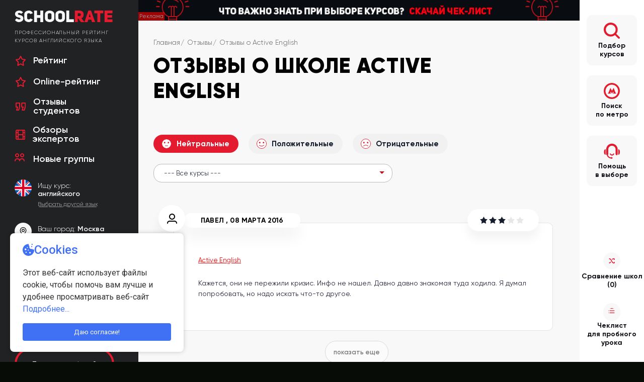

--- FILE ---
content_type: text/html; charset=utf-8
request_url: https://www.schoolrate.ru/reviews/courses/active_english/
body_size: 73718
content:
<!DOCTYPE html>
<html lang="ru" prefix="og: http://ogp.me/ns#">
    
    <head>
        <meta charset="utf-8">
        <meta name="viewport" content="width=device-width, initial-scale=1">
        <meta name="keywords" content="">
        <title>Active English: отзывы студентов и преподавателей - положительные и отрицательные впечатления о школе английского языка Active English</title>
        <meta name="description" content="Мнение студентов  и преподавателей о курсах английского языка в Active English. Рецензии, рекомендации, отзывы. Ответы представителей Active English">
        
<meta property="og:title" content="Active English: отзывы студентов и преподавателей - положительные и отрицательные впечатления о школе английского языка Active English">
<meta property="og:description" content="Мнение студентов  и преподавателей о курсах английского языка в Active English. Рецензии, рекомендации, отзывы. Ответы представителей Active English">
<meta property="og:url" content="https://www.schoolrate.ru/reviews/courses/active_english/">
<meta property="og:image" content="http://www.schoolrate.ru/images/icons/logoSR.png">
<meta property="og:site_name" content="Профессиональный рейтинг курсов английского языка">
<meta property="og:type" content="website">        <meta name="yandex-verification" content="191c760f780cdf7e" />
        <link rel="apple-touch-icon-precomposed" href="/apple-touch-icon.png">
        <meta name="msapplication-TileColor" content="#ffffff" />
        <meta name="msapplication-TileImage" content="/apple-touch-icon.png">
        <meta name="recaptcha-public-key" content="6Ld0Z98fAAAAAFn6QdnxA8lV9uphibNALKYKnvug">
        <link rel="apple-touch-icon-precomposed" sizes="180x180" href="/apple-touch-icon.png">
        <link rel="apple-touch-icon-precomposed" sizes="152x152" href="/apple-touch-icon.png">
        <link rel="apple-touch-icon-precomposed" sizes="144x144" href="/apple-touch-icon.png">
        <link rel="apple-touch-icon-precomposed" sizes="120x120" href="/apple-touch-icon.png">
        <link rel="apple-touch-icon-precomposed" sizes="114x114" href="/apple-touch-icon.png">
        <link rel="apple-touch-icon-precomposed" sizes="72x72" href="/apple-touch-icon.png">
        <link rel="apple-touch-icon-precomposed" href="/apple-touch-icon.png">
        <link rel="icon" href="/apple-touch-icon.png" sizes="32x32">
        <link rel="icon" type="image/png" href="/favicon-16x16.png" sizes="16x16">
        <link rel="icon" type="image/png" href="/favicon-32x32.png" sizes="32x32">
        <link rel="manifest" href="/manifest.json">
        <link rel="mask-icon" href="/safari-pinned-tab.svg" color="#5bbad5">
        <meta name="theme-color" content="#ffffff">
        <link rel="shortcut icon" href="/favicon.ico" type="image/x-icon" />
        <link rel="stylesheet" href="//cdn.jsdelivr.net/npm/slick-carousel@1.8.1/slick/slick.css" />


        <link rel="stylesheet" href="/css/style_new.css?222">
        <link rel="stylesheet" href="/css/add.css?1765497715">
        <link rel="stylesheet" href="/css/new-changes.css?222">
        <link rel="stylesheet" href="https://www.schoolrate.ru/cms/templates/style.css">

        


        <script src="https://yastatic.net/jquery/1.9.1/jquery.min.js"></script>


        <script src="https://ajax.googleapis.com/ajax/libs/jqueryui/1.12.1/jquery-ui.min.js"></script>
        <script src="https://cdn.rawgit.com/scottjehl/picturefill/3.0.2/dist/picturefill.min.js"></script>


        <script src="/js/response.js?1765497715"></script>
        <script src="/js/open.js"></script>


        


        <script src="/js/form2.js"></script>
        
        <script>window.regionId = 39;</script>
        <!-- Filter -->
        <link rel="stylesheet" href="/cms/templates/css/filter.css?222">
        <script src="/js/filter/filter-sort.js?143"></script>



        <script src="/cms/assets/js/recaptcha.js" defer></script> 



       
        <script>
            $(document).ready(function () {
                $("#district-trigger").click(function (e) {
                    e.preventDefault();
                    $(".modal-overlay--filter-district").addClass('modal-overlay--active');
                });
                
                $("#metro-trigger").click(function (e) {
                    e.preventDefault();
                    $(".modal-overlay--filter-metro").addClass('modal-overlay--active');
                });
                
                
            });
        </script>
        <!-- / Filter -->
        
                
        <link rel="canonical" href="https://www.schoolrate.ru/reviews/courses/active_english/" />        
        
        <style>
	div#tabs-8 {
		display: none;
	}

	.slider-experts__slide-expert-img {
		border-radius: 50%;
	}

	.content__article-group h2 {
		margin-bottom: 0;
	}

	.top-ab {
		position: absolute;
		top: 0;
		left: 0;
		background: #223a60 !important;
		overflow: initial !important;
	}

	.top-ab a {
		display: block;
		overflow: hidden;
	}


	.header {
		display: flex;
		align-items: center;
	}

	.header.header--mobile {
		display: none;
	}

	.logo__box {
		font-size: 0;
	}

	.logo .logo__text--small {
		max-width: 237px;
		letter-spacing: 0.95px;
	}

	.logo a {
		align-items: flex-start;
	}

	.title--h1+.smart-desc {
		padding: 0;
	}

	.title--h1 {
		font-size: 42px;
	}

	.featured-links__content a {
		text-decoration: none;
	}

	.featured-links__heading,
	.interview__header,
	.user-quiz__title {
		font-family: 'Gilroy-SemiBold', sans-serif;
		text-decoration: none !important;
	}

	.pagination {
		margin-bottom: 40px;
	}

	.article--bottom p,
	.article--bottom ol li,
	.article--bottom ul li {
		font-family: 'Gilroy-Regular', sans-serif;
		line-height: 1.4;
	}

	.article h2,
	.article h3 {
		margin: 40px 0 20px;
		font-family: 'Gilroy-Black', sans-serif;
	}

	.article img {
		margin: 30px 0;
		display: block;
	}

	.flex-wrapper .article__box {
		margin-bottom: 40px;
	}

	.search-results-total .total {
		font-family: 'Gilroy-Black', sans-serif;
		font-size: 24px;
		text-transform: none;
	}

	.search-results-total {
		background: none;
		padding: 0;
		margin: 30px 0 10px;
	}

	.content {
		font-family: 'Gilroy-Regular';
		padding: 0;
		background: #f8f8f8;
	}

	div#tabs {
		font-family: 'Gilroy-Regular', sans-serif;
	}

	.wrapper .wrapper__main {
		padding: 75px 30px 30px 30px;
		background: #f8f8f8;
	}

	.services-table--search.ui-tabs .services-table__category-list.ui-widget-header {
		background: #f8f8f8;
	}

	.content--medium {
		padding-right: 30px;
	}


	.modal-overlay .modal-overlay__title,
	.modal-overlay__inner .modal-title {
		font-family: 'Gilroy-Heavy', sans-serif;
		text-transform: uppercase;
		margin-bottom: 20px;
	}

	.modal-overlay .modal-overlay__inner {
		padding: 80px;
		border-radius: 20px;
	}

	.table-form .input-text,
	.table-form input[type=text],
	.table-form textarea {
		font-family: 'Gilroy-Regular', sans-serif;
		border-radius: 20px;
		margin-bottom: 5px;
		padding: 10px 20px;
	}

	.input-submit {
		font-family: 'Gilroy-Medium';
		text-transform: uppercase;
		letter-spacing: 2px;
	}

	.checkbox~.checkbox__label {
		width: 50%;
		font-family: 'Gilroy-Regular';
	}

	.school-opinion__text,
	.school-opinion__text p,
	.school-opinion__text li {
		font-family: 'Gilroy-Regular', sans-serif;
		font-size: 16px;
		line-height: 150%;
	}

	.school-opinion__text h2 {
		font-family: 'Gilroy-Bold', sans-serif;
		margin: 40px 0 30px;
	}

	.school-opinion__price-wrapper {}

	.school-opinion__price-wrapper span:first-child {
		font-family: 'Gilroy-Bold', sans-serif;
	}

	.btn {
		font-family: 'Gilroy-SemiBold', sans-serif;
	}

	.school-opinion__rating-wrapper span:last-child {
		font-family: 'Gilroy-Regular', sans-serif;
	}

	.school-auto-description {
		padding: 0;
		margin-bottom: 60px;
	}

	.school-auto-description,
	.school-auto-description p,
	.school-auto-description li {}

	.review-text .short p:first-child,
	li.open .review-text .short p {
		font-family: 'Gilroy-Regular', sans-serif;
		line-height: 1.4;
		font-size: 14px;
	}

	.type-links__item a {
		text-decoration: none;
	}

	.content_card .type-links__item span {
		display: block;
		color: #ffffff;
		text-decoration: none;
		width: 200px;
		transform: rotate(-90deg);
		top: 77px;
		position: absolute;
		left: -78px;
		font-family: 'Gilroy-SemiBold', sans-serif;
	}

	.header__mobile-nav {
		display: none;
	}

	h2.title.title--h1 {
		font-size: 32px;
		margin-bottom: 30px;
		max-width: none;
	}


	@media (min-width: 881px) and (max-width: 1370px) {

		.course-general-info__text-wrapper a h3 {
			font-size: 24px;
			padding-right: 60px;
		}

		.article__author {
			padding-right: 95px;
		}

		.course-general-info__details:first-child {
			left: 20px;
		}

		.course-general-info__logo-wrapper,
		.course-general-info__logo-wrapper--small {
			margin-right: 6%;
			margin-top: 30px;
		}

		.content__list {
			/* width: 240px; */
		}

		.course-general-info__price .btn--registry-red {
			padding: 10px 0px;
			margin-top: 20px;
		}

		.course-general-info__wrapper .course-general-info__price-wrapper--inner {
			margin: 5px 0 0;
		}

		.course-general-info__price-wrapper--inner+.course-general-info__price-wrapper--inner {
			margin: 0;
		}

	}


	@media (max-width: 1240px) {


		.header.header--mobile {
			display: flex;
			flex-wrap: wrap;
			margin-bottom: 20px;
			width: calc(100% + 60px);
			margin-left: -30px;
			background: #212224;
			padding: 20px 0;
		}

		.wrapper__aside-left {
			width: 100%;
			max-width: none;
		}

		.wrapper {
			flex-wrap: wrap;
		}

		.wrapper .wrapper__main {
			width: 100%;
		}

		.sidebar--outside {
			flex-direction: revert;
			align-items: center;
		}

		.sidebar--outside .sidebar__item,
		.sidebar__item:nth-child(3) {
			margin-bottom: 0;
		}

		.wrapper .wrapper__aside {
			position: fixed;
			bottom: 0;
			width: 100%;
			background: #fff;
			left: 0;
			max-width: none;
			z-index: 1000;
		}

		.slider-experts__slide-col:nth-child(2) {
			padding: 0;
		}

		.slider-experts__slide-info-link-order {
			width: 100%;
			padding: 20px 10px;
			text-align: center;
		}

		article.content {
			flex-direction: column;
		}

		.wrapper .wrapper__main {
			padding: 20px;
		}

		.courses-content,
		.league-table {
			padding: 20px 0 0;
		}

		.main-tab--mobile .main-tab__text {
			padding: 40px 25px;
		}

		.all-school-link {
			margin-bottom: 40px;
		}

		.school-sliders {
			margin: 0 auto 30px;
		}

		.content__article-group {
			margin-bottom: 0;
			margin-right: 0;
		}

		.content__article-top {
			flex-direction: column;
		}

		.content__article-link {
			margin-bottom: 20px;
		}

		.content__article_bg {
			padding: 35px 20px;
		}


		.top-review__slider {
			margin-top: 40px;
		}

		h3 {
			font-family: 'Gilroy-SemiBold', sans-serif;
		}

		.content__article_fast .courses-list {
			flex-wrap: wrap;
		}

		.content__article_fast .courses-list li {
			width: 100%;
			margin-right: 0;
		}

		.content__article_fast .exams-list a {
			font-family: 'Gilroy-SemiBold', sans-serif;
		}

		.exams-list li {
			margin-bottom: 10px;
		}

		.footer .footer__col {
			text-align: left;
			align-items: flex-start;
		}

		.footer .footer__col--dev .developer span,
		.footer .footer__col:nth-child(2) {
			display: flex;
			flex-direction: column;
		}

		.menu--footer {
			display: block;
			margin: 0;
		}

		.footer__row {
			flex-direction: column;
		}

		.menu .menu__item {
			font-family: 'Gilroy-SemiBold', sans-serif;
			margin-bottom: 15px;
			font-size: 14px;
		}

		.footer {
			margin-bottom: 80px;
		}


		.header__slider-wrapper {
			width: 100%;
			margin: 0 30px 0 0;
		}

		.header__info {
			width: 100%;
			display: none;
		}

		.location {
			display: flex;
			margin-bottom: 0;
			border: none;
			width: calc(100% - 60px);
		}

		.location--mobile select {
			background: #3d3f41;
			border: none;
		}

		.category-list__heading {
			padding: 20px;
			border-top-left-radius: 10px;
			border-top-right-radius: 10px;
		}

		.category-list__item {
			color: #fff;
		}

		.header__mobile-nav li span {
			color: #fff;
			font-family: 'Gilroy-Medium', sans-serif;
		}

		.header__mobile-nav li a {
			/* flex-direction: row; */
			padding: 10px 20px;
			background: #3d3f41;
			border-radius: 10px;
		}

		.header__mobile-nav li svg {
			margin-right: 10px;
		}

		.header__mobile-nav li {
			border-bottom: 0;
			margin-bottom: 10px;
		}

		.header__mobile-nav {
			margin-bottom: 20px;
		}

		.wrapper .wrapper__main {
			/* background: #ececec; */
		}

		.header__mobile-nav li {
			width: 49%;
		}

		.sidebar__item:nth-child(4) {
			margin-top: 0;
		}

		.sidebar.sidebar--outside {
			min-height: initial;
			justify-content: center;
			flex-direction: row;
			padding: 0;
		}

		.sidebar--outside .sidebar__item svg {
			padding: 0;
		}

		.sidebar__item:nth-child(4) .icon {
			padding: 0;
			width: 16px;
			height: 19px;
			border-radius: 0;
		}

		.sidebar .sidebar__item-icon-wrapper .icon {
			width: 16px;
			height: 16px;
			margin: 12px 0 0;
		}

		.sidebar--outside .sidebar__item svg {
			width: 20px;
			height: 20px;
		}

		.sidebar--outside .sidebar__item--main {
			height: auto;
		}

		.sidebar--outside .sidebar__item--main .sidebar__item-name,
		.sidebar__item:nth-child(4) .sidebar__item-name,
		.sidebar__item:nth-child(5) .sidebar__item-name {
			font-size: 12px;
			line-height: 1.2;
			font-family: 'Gilroy-Medium', sans-serif;
			max-width: 82px;
		}

		.sidebar--outside .sidebar__item--main {
			background: none;
		}

		.sidebar__item:nth-child(4) .icon {
			background: none;
		}

		.sidebar__item-icon-wrapper {
			background: none;
		}

		.top-ab {
			position: relative;
			margin-bottom: 20px;
			width: calc(100% + 60px);
			margin-left: -30px;
			margin-top: -20px !important;
		}

		.title--h1 {
			font-size: 32px;
		}

		.header__burger,
		.header__call {
			width: 40px;
			height: 40px;
			display: flex;
			justify-content: flex-end;
			margin-left: 10px;
		}

		.header__call {
			margin-left: auto;
		}
	}




	@media (max-width: 880px) {

		.header:not(.header--mobile) {
			width: calc(100% + 60px);
			flex-direction: column;
			margin-left: -30px;
			padding: 0 30px;
			background: #212224;
			margin-top: -30px;
			margin-bottom: 30px;
		}

		.header__mobile-nav {
			list-style: none;
			display: flex;
			flex-wrap: wrap;
			justify-content: space-between;
			padding: 0;
		}

		.header__mobile-nav a {
			display: block;
			text-decoration: none;
			height: 100%;
			font-size: 12px;
		}

		.header__mobile-nav li {
			width: 49%;
		}

		.header__mobile-nav svg {
			fill: #c20f1b;
			display: block;
			margin-bottom: 5px;
		}

		.slider-header__slide {
			width: 100%;
		}

		.slider-header__slide-img,
		.slider-header__slide-icon {
			display: none;
		}

		.slider-header__slide-title {
			position: static;
			line-height: 1.2;
			color: #fff;
			margin-top: 20px;
		}

		.raiting-header {
			font-size: 12px;
		}

		.rate-legend {
			margin-left: 20px;
		}

		.raiting-content .raiting-row {
			padding: 0 0 0 20px;
		}

		.raiting-header .col1 {
			padding-left: 20px;
		}

		.top-ab {
			height: auto !important;
		}

		.slider-experts__slide-row {
			flex-direction: column;
		}

		.slider-experts__slide-expert-info {
			margin-bottom: 40px;
		}

		.slider-experts {
			margin-top: 30px;
		}

		.modal-overlay .modal-overlay__inner {
			padding: 40px 20px;
			border-radius: 10px;
		}

		.top-ab {
			/* width: 100%; */
			/* margin: 0; */
			margin-bottom: 0;
		}



		.header.header--mobile .header__container {
			width: 100%;
			padding: 0 30px;
			display: flex;
		}

		.logo .logo__text--small {
			display: none;
		}

		.top-info-content__col_left {
			margin: 0 20px 0 0;
		}

		.sr-popup--menu.show {
			background: #212224;
			height: 100vh;
		}

		.sr-popup__mobile-menu a {
			color: #fff;
			letter-spacing: 1px;
			padding: 10px 20px 20px 30px;
		}

		.sr-popup--menu .sr-popup__flex {
			display: none;
		}

		.sr-popup__block-link {
			color: #fff;
		}

		.sr-popup__block-link:first-of-type {
			border-right: 1px solid rgba(255, 255, 255, 0.2);
		}

		.sr-popup__header-close {
			background-color: #141416;
			/* width: 40px; */
		}

		.sr-popup--menu .sr-popup__header-close {
			width: 40px;
			right: 30px;
		}

		.reviews-block {
			margin: 0 0 20px;
		}

		.reviews-tabs--mobile .school-reviews .school-reviews__filter {
			width: 100%;
			flex-wrap: wrap;
			margin: 30px 0 20px;
		}

		.reviews-block .btn--add {
			position: absolute;
			top: 48px;
			right: 0;
		}

		.school-reviews-list .one-review {
			margin-top: 30px;
		}

		.one-review::before {
			display: none;
		}

		.review-name-date,
		.school-reviews-list__user-info {
			left: 0;
			top: -26px;
			position: static;
		}

		.reviews-tabs--mobile .school-reviews-list .review-flex {
			align-items: flex-start;
		}

		.review-text,
		.school-reviews-list__text {
			margin-top: 0;
		}

		.reviews-tabs--mobile .school-reviews-list .school-reviews-list__item--white {
			padding: 30px 20px;
		}

		.review-raiting {
			right: 0;
		}

		.reviews-tabs.ui-tabs .ui-tabs-panel {
			padding-left: 0;
		}

		.reviews-tabs--mobile.ui-tabs .ui-tabs-nav li:last-child {
			margin-right: 0;
		}

		.reviews-tabs--mobile.ui-tabs .ui-tabs-nav li {
			margin-bottom: 10px;
		}

	}



	@media (max-width: 700px) {



		.top-info-content__col_left {
			margin: 0;
		}

		.top-info-content {
			flex-direction: column;
		}

		.course-general-info__details:first-child {
			position: static;
		}

		.course-general-info__approved {
			width: 100%;
			height: 96px;
			position: static;
		}

		.course-general-info__details:nth-child(4) {
			order: 2;
		}

		.course-general-info__text-wrapper {
			padding-bottom: 20px;
		}

		.course-general-info__rating-wrapper {
			border-radius: 0;
		}

		.course-general-info__wrapper .course-general-info__description img {
			margin: 0 auto;
		}

		.course-general-info__price-wrapper+.btn {
			margin-bottom: 10px;
			padding: 20px 40px;
		}

		.course-general-info__price .btn--registry-red+.btn--registry {
			padding: 20px 10px;
			width: 200px;
			margin-bottom: 10px;
		}

		.top-info-content__col_right {
			padding-top: 0;
			margin-top: 10px;
		}

		.reviews-block .btn--add {
			position: static;
		}

		/* .reviews-tabs--mobile.ui-tabs .ui-tabs-nav li {
			width: 100%;
			margin: 0 0 10px 0;
			text-align: center;
			padding: 0 !important;
		}

		.reviews-tabs.ui-tabs .ui-tabs-nav .ui-tabs-anchor {
			display: flex;
			width: 100%;
			height: 100%;
			padding: 10px 20px;
			text-align: center;
			justify-content: center;
		} */

		.reviews-tabs.ui-tabs .ui-tabs-nav .ui-tabs-anchor {
			font-size: 13px;
		}

		.reviews-tabs--mobile .school-reviews .school-reviews__filter {
			justify-content: space-between;
		}

		.reviews-tabs.ui-tabs .ui-tabs-nav li {
			margin-right: 0;
			width: 32%;
			display: block;
			text-align: center;
		}

		.reviews-tabs--mobile.ui-tabs .ui-tabs-nav li,
		.reviews-tabs--mobile .school-reviews li.school-reviews__filter-item.ui-tabs-active {
			padding: 0;
		}

		.reviews-tabs--mobile .school-reviews .school-reviews__filter-button {
			display: block;
		}

		.reviews-tabs--mobile .school-reviews li.school-reviews__filter-item.ui-tabs-active .school-reviews__filter-button {
			color: #e41b2e;
		}

		.reviews-tabs--mobile .school-reviews .school-reviews__filter {
			width: calc(100% + 40px);
			margin-left: -20px;
			margin-right: -20px;
		}

		.reviews-tabs.ui-tabs .ui-tabs-nav li,
		.reviews-tabs.ui-tabs .ui-tabs-nav li.ui-tabs-active {
			background-color: transparent;
		}

		.review-name-date,
		.school-reviews-list__user-info {
			padding: 0;
		}

		h2.title.title--h1 {
			font-size: 24px;
			margin-bottom: 20px;
			max-width: none;
		}
	}

	@media screen and (max-width: 474px) {
		.reviews-tabs.ui-tabs .ui-tabs-nav .ui-tabs-anchor {
			font-size: 10px;
		}

		.reviews-tabs.ui-tabs .ui-tabs-nav li .icon {
			margin-right: 2px;
			transform: scale(0.85) translateY(-1px);
		}
	}
</style>


  <style>
    div#tabs-8 {
      display: block;
    }

    .category-list__nav-link {
      cursor: pointer;
    }

    .main-tab__right_online {
      display: none;
    }

    .main-tab__right_online .raiting-row .col1 {
      display: flex;
      align-items: center;
    }
  </style>

    
<style>
.smart-desc h3 {
    font-family: 'Gilroy-Bold', sans-serif;
    margin-bottom: 10px;
    margin-top: 20px;
}

.review-name-date, .school-reviews-list__user-info {
    left: 0;
}

.reviews-tabs.ui-tabs .ui-tabs-panel {padding-left: 40px;margin-top: 60px;}

.school-reviews__filter {
    margin: 0;
}

.radio-group__label, .btn--category-filter, .reviews-filter-select, .selectbox {
    padding: 10px 20px;
}

.review-text .short p:first-child, li.open .review-text .short p {
    font-family: 'Gilroy-Regular', sans-serif;
    line-height: 1.5;
}

.reviews-block-left .links-box {
    padding-right: 10px;
}

.buttons.clearfix {
    display: flex;
    flex-direction: column;
    align-items: center;
}

a.show-link.btn.btn--registry {
    margin-bottom: 20px;
}

</style></head>
    
    <body>
        <svg style="display: none;">
    <symbol id="setere-logo" viewBox="0 0 544 115">
        <path d="M175 23H148.071C147.381 23 146 23.2971 146 24.4857C146 25.6743 146 40.3333 146 47.5143C146 48.0095 146.414 49 148.071 49C149.729 49 166.714 49 175 49" stroke="#CBCCCE" stroke-width="3.5"/>
        <path d="M219 22H234M249 22H234M234 22V51" stroke="#CBCCCE" stroke-width="3.5"/>
        <path d="M201.262 22H187.452C185.381 22 184 22.743 184 24.9722C184 26.4582 184 28.5779 184 34.1957M213 48.7494C204.714 48.7494 187.644 49.3133 186.071 48.7494C184 48.0063 184 46.5203 184 45.7772C184 42.7297 184 38.3358 184 34.1957M184 34.1957H213" stroke="#CBCCCE" stroke-width="3.5"/>
        <path d="M401.667 22H387C386.333 22 385 22.3 385 23.5C385 24.1909 385 29.3895 385 35.06M413 49C405 49 388.6 49 387 49C385.4 49 385 47.5 385 46.75C385 43.674 385 39.2389 385 35.06M385 35.06H413" stroke="#CBCCCE" stroke-width="3.5"/>
        <path d="M289.667 66H275C274.333 66 273 66.2778 273 67.3889C273 68.0286 273 72.8421 273 78.0926M301 91C293 91 276.6 91 275 91C273.4 91 273 89.6111 273 88.9167C273 86.0685 273 81.9619 273 78.0926M273 78.0926H301" stroke="#CBCCCE" stroke-width="3.5"/>
        <path d="M205.635 65.8241H191.226C190.571 65.8241 189.261 66.0861 189.261 67.134C189.261 67.7373 189.261 72.277 189.261 77.2288M216.769 89.4019C208.909 89.4019 192.798 89.4019 191.226 89.4019C189.654 89.4019 189.261 88.092 189.261 87.4371C189.261 84.751 189.261 80.878 189.261 77.2288M189.261 77.2288H216.769" stroke="#CBCCCE" stroke-width="3.5"/>
        <path d="M269.667 23H255C254.333 23 253 23.2556 253 24.2778C253 24.8663 253 29.2948 253 34.1252M281 46C273 46 256.6 46 255 46C253.4 46 253 44.7222 253 44.0833C253 41.463 253 37.685 253 34.1252M253 34.1252H281" stroke="#CBCCCE" stroke-width="3.5"/>
        <path d="M322.735 35.5C325.347 35.5 326 33.5 326 32.5C326 31.75 326 29.5 326 26.5C326 23.5 323.823 22 322.735 22H294V35.5M322.735 35.5C320.122 35.5 302.49 35.5 294 35.5M322.735 35.5C325.347 35.5 326 38 326 39.25V40C326 41.5 326 44.95 326 46.75C326 48.55 323.823 49 322.735 49H294V35.5" stroke="#CBCCCE" stroke-width="3.5"/>
        <path d="M336 20V31.8974M336 31.8974V49H363.333C364.889 49 368 48.4051 368 46.0256C368 43.6462 368 39.5812 368 37.8462C368 35.837 368.133 31.8974 363.333 31.8974H336Z" stroke="#CBCCCE" stroke-width="3.5"/>
        <path d="M374 20V48.7857V51" stroke="#CBCCCE" stroke-width="3.5"/>
        <path d="M148 93V81.9231M148 81.9231V66H176C177.333 66 180 66.5538 180 68.7692C180 70.9846 180 76.6154 180 79.1538C180 80.0769 179.2 81.9231 176 81.9231C172.8 81.9231 156 81.9231 148 81.9231Z" stroke="#CBCCCE" stroke-width="3.5"/>
        <path d="M228 64L228 85.4615C228 87.5385 228.66 91 231.962 91H244.84M263 64V85.4615C263 90.4462 259.698 91 257.717 91H244.84M245.17 64V90.3077L244.84 91" stroke="#CBCCCE" stroke-width="3.5"/>
        <path d="M312 64V78.8452M312 93V78.8452M312 78.8452H342.142V64V93M354.198 64V88.8571L383 68.1429V93" stroke="#CBCCCE" stroke-width="3.5"/>
        <path d="M425 93V80.5385M425 80.5385V66H399.667C397.667 66 394.333 67.551 394.333 70.1538C394.333 72.3317 394.333 75.134 394.333 76.9822C394.333 77.0457 394.339 77.1079 394.353 77.1697C394.629 78.3499 396.031 80.5385 399.667 80.5385C402.598 80.5385 412.3 80.5385 419.667 80.5385M425 80.5385C423.521 80.5385 421.681 80.5385 419.667 80.5385M419.667 80.5385L393 91.6154" stroke="#CBCCCE" stroke-width="3.5"/>
        <path d="M476.83 66H488.702C489.801 66 492 66.8333 492 70.1667V75.0278C491.78 76.1852 490.813 78.5 488.702 78.5C486.591 78.5 472.433 78.5 465.617 78.5C464.078 78.5 461 79.1944 461 81.9722C461 84.75 461 89.3796 461 91H492" stroke="#CBCCCE" stroke-width="3.5"/>
        <path d="M501 91H504" stroke="#CBCCCE" stroke-width="3.5"/>
        <path d="M538.667 66H516C512.267 66 512 69.4722 512 70.8611V87.5278C512 90.8611 514.667 91 516 91H538C540.667 91 542 88.9167 542 87.5278L542 70.8611C542 67.5278 540 66 538.667 66Z" stroke="#CBCCCE" stroke-width="3.5"/>
        <path fill-rule="evenodd" clip-rule="evenodd" d="M57.5 115C89.2564 115 115 89.2564 115 57.5C115 25.7436 89.2564 0 57.5 0C25.7436 0 0 25.7436 0 57.5C0 89.2564 25.7436 115 57.5 115ZM38 26.5C46 22.1 54 22.5 58.5 24C61.2088 24.9029 57.7154 29.6961 54.5 30.5C54.1 30.6 53.66 30.68 53.176 30.768C51.24 31.12 48.6 31.6 45 34C38 38.6667 31.5 61.5 39.5 67H50.5L52.5 56.5C53.8333 51 58.5 38.9 66.5 34.5C76.5 28.9 87.6667 31.5 92 33.5C96 35 103 41.4 99 53C93 69.8 82 76.5 80.5 76.5H64C62.8 87.7 60.2922 90.1386 59 91C57.5 92 56 92.5 51.5 92.5C44.912 92.5 45.4549 88.7585 45.95 85.3464C45.9668 85.2305 45.9836 85.115 46 85L48 76.5H32.5C29.5 76.3333 23.1 74.2 21.5 67C18.7 41.4 31.3333 29.3333 38 26.5ZM65.5 67C65.5 58.5 69.2 43.1 76 41.5C82.8 39.9 85 42.5 86 44.5C87.5 47.5 82 67 76 67H65.5Z" fill="#EFEFEF"/>
    </symbol>
    <symbol id="consult" viewBox="0 0 40 38">
        <path fill-rule="evenodd"
        d="M36.215 27.693l-.074-.001V13.848l.074-.002c2.09 0 3.783 2.375 3.783 5.305v3.238c0 2.929-1.693 5.304-3.783 5.304zm-4.175 1.038a2.564 2.564 0 0 1-2.559-2.569V14.306c0-5.057-4.099-9.172-9.137-9.172s-9.137 4.115-9.137 9.172v11.953c0 .805-.37 1.524-.948 1.994.968 3.193 3.969 5.634 7.662 6.109a2.125 2.125 0 0 1 1.766-.942c1.178 0 2.133.958 2.133 2.14a2.137 2.137 0 0 1-2.133 2.141 2.123 2.123 0 0 1-1.608-.737c-5.053-.456-9.188-3.856-10.37-8.318a2.566 2.566 0 0 1-1.62-2.387V14.306c0-7.89 6.395-14.308 14.255-14.308 7.86 0 14.255 6.418 14.255 14.308v11.856a2.564 2.564 0 0 1-2.559 2.569zM.699 22.389v-3.238c0-2.93 1.693-5.305 3.783-5.305l.073.002v13.844l-.073.001c-2.09 0-3.783-2.375-3.783-5.304zm14.524 3.855c-.319-.651-.085-1.454.524-1.795.61-.345 1.361-.091 1.679.559.609 1.242 1.787 2.013 3.074 2.013 1.286 0 2.464-.771 3.074-2.013.318-.65 1.068-.904 1.679-.559.608.341.842 1.144.523 1.795-1.041 2.119-3.063 3.435-5.276 3.435-2.214 0-4.236-1.316-5.277-3.435z"/>
    </symbol>
    <symbol id="cross-arrows" viewBox="0 0 29 27">
        <path fill-rule="evenodd"
        d="M28.274 6.112l-2.77 2.827a1.63 1.63 0 0 1-2.343 0 1.717 1.717 0 0 1 0-2.392l.138-.141h-1.177c-2.148 0-3.789 1.139-5.175 2.813a34.303 34.303 0 0 0-1.846-2.95c1.792-1.903 4.032-3.247 7.021-3.247h1.177l-.138-.141a1.717 1.717 0 0 1 0-2.392 1.632 1.632 0 0 1 2.343 0l2.644 2.698c.523.295.854.86.854 1.481 0 .568-.278 1.122-.728 1.444zm-12.84 7.333l.04.071c2.286 4.389 3.831 7.078 6.656 7.078h1.169l-.138-.141a1.717 1.717 0 0 1 0-2.392 1.632 1.632 0 0 1 2.343 0l2.644 2.698c.523.295.854.86.854 1.48 0 .568-.278 1.123-.728 1.444l-2.77 2.828a1.634 1.634 0 0 1-2.343 0 1.718 1.718 0 0 1 0-2.393l.138-.14H22.13c-4.96 0-7.31-4.51-9.582-8.872a2.203 2.203 0 0 1-.033-.065c-2.231-4.281-4.499-8.635-8.703-8.635H1.655c-.915 0-1.657-.758-1.657-1.692 0-.935.742-1.692 1.657-1.692h2.157c6.194 0 9.187 5.745 11.592 10.362.011.019.02.04.03.061zM1.655 20.594h2.148c2.272 0 3.72-1.76 5.386-4.721.116.221.228.429.348.659l.085.163c.441.844.9 1.726 1.397 2.604-1.741 2.649-3.891 4.679-7.216 4.679H1.655c-.915 0-1.657-.757-1.657-1.692 0-.935.742-1.692 1.657-1.692z"/>
    </symbol>
    <symbol id="list" viewBox="0 0 24 27">
        <path fill-rule="evenodd"
        d="M21.999 26.788H2.183a1.655 1.655 0 0 1-1.652-1.66V1.901C.531.986 1.27.243 2.183.243h13.211c.458 0 .87.186 1.169.488l6.602 6.633c.3.299.485.714.485 1.175v16.589c0 .918-.738 1.66-1.651 1.66zm-5.284-21.35v1.73h1.734l-1.734-1.73zm3.633 4.759h-4.954a1.654 1.654 0 0 1-1.652-1.658V3.561H3.834v19.908h16.514V10.197zm-11.56 0h1.652c.912 0 1.651.742 1.651 1.66 0 .916-.739 1.659-1.651 1.659H8.788a1.654 1.654 0 0 1-1.651-1.659c0-.918.738-1.66 1.651-1.66zm0 6.637h6.606c.912 0 1.651.741 1.651 1.659 0 .916-.739 1.659-1.651 1.659H8.788a1.654 1.654 0 0 1-1.651-1.659c0-.918.738-1.659 1.651-1.659z"/>
    </symbol>
    <symbol id="metro" viewBox="0 0 39 39">
        <path fill-rule="evenodd"
        d="M19.5 38.994C8.75 38.994.005 30.248.005 19.5.005 8.75 8.75.005 19.5.005 30.25.005 38.995 8.75 38.995 19.5c0 10.748-8.745 19.494-19.495 19.494zm0-34.785c-8.432 0-15.291 6.859-15.291 15.291 0 3.453 1.176 6.79 3.329 9.496l.026-.027a15.325 15.325 0 0 0 3.04 2.903l-.029.031a15.092 15.092 0 0 0 8.925 2.885c3.241 0 6.311-.994 8.925-2.885l-.029-.031a15.293 15.293 0 0 0 3.039-2.903.344.344 0 0 1 .027.027A15.243 15.243 0 0 0 34.79 19.5c0-8.432-6.859-15.291-15.29-15.291zm3.429 19.838h1.058l-1.029-3.002-2.957 4.953-2.957-4.953-1.029 3.002h1.058v1.816h-7.071v-1.816h1.374l4.682-12.046 3.943 7.037 3.944-7.037 4.68 12.046H30v1.816h-7.071v-1.816z"/>
    </symbol>
    <symbol id="person" viewBox="0 0 30 30">
        <path fill-rule="evenodd"
        d="M14.997.443C6.87.443.258 7.044.258 15.158S6.87 29.873 14.997 29.873s14.738-6.601 14.738-14.715S23.124.443 14.997.443zm0 16.158a2.458 2.458 0 0 1-2.457-2.453v-2.019a2.457 2.457 0 0 1 4.913 0v2.019a2.457 2.457 0 0 1-2.456 2.453zm2.983 2.312a5.621 5.621 0 0 0 2.652-4.765v-2.019c0-3.103-2.528-5.627-5.635-5.627-3.107 0-5.635 2.524-5.635 5.627v2.019a5.62 5.62 0 0 0 2.652 4.765c-2.922.6-4.842 2.035-6.06 3.413a11.493 11.493 0 0 1-2.517-7.168c0-6.364 5.186-11.541 11.56-11.541 6.374 0 11.56 5.177 11.56 11.541 0 2.606-.889 5.127-2.517 7.168-1.218-1.378-3.139-2.813-6.06-3.413zm-2.983 2.881c3.688 0 5.729 1.55 6.748 2.727a11.43 11.43 0 0 1-6.748 2.178c-2.451 0-4.771-.751-6.747-2.178 1.017-1.177 3.057-2.727 6.747-2.727z"/>
    </symbol>
    <symbol id="play" viewBox="0 0 90 91">
        <path stroke-width="9" stroke="#FFF" fill="none"
        d="M45.256 12.21c-18.348 0-33.223 14.904-33.223 33.29 0 18.385 14.875 33.29 33.223 33.29 18.349 0 33.224-14.905 33.224-33.29 0-18.386-14.875-33.29-33.224-33.29z"/>
        <path fill-rule="evenodd" fill="#FFF"
        d="M55.721 43.659l-14.766-8.424a2.117 2.117 0 0 0-2.106.006 2.102 2.102 0 0 0-1.051 1.819v16.847a2.105 2.105 0 0 0 2.109 2.102c.362 0 .724-.092 1.048-.277l14.766-8.424a2.1 2.1 0 0 0 0-3.649z"/>
    </symbol>
    <symbol id="search" viewBox="0 0 36 36">
        <path fill-rule="evenodd"
        d="M35.389 35.387c-.811.81-2.126.81-2.937 0l-7.451-7.452c-6.106 4.666-14.865 4.224-20.448-1.36-6.082-6.081-6.082-15.943 0-22.025 6.082-6.082 15.943-6.082 22.025 0 5.584 5.583 6.026 14.343 1.359 20.448l7.452 7.452c.81.811.81 2.125 0 2.937zM23.387 7.889c-4.279-4.278-11.216-4.278-15.495 0-4.279 4.279-4.279 11.217 0 15.496s11.216 4.279 15.495 0 4.279-11.217 0-15.496z"/>
    </symbol>
    <symbol id="stat" viewBox="0 0 22 22">
        <path fill-rule="evenodd"
        d="M16 22v-9a1 1 0 0 1 1-1h4a1 1 0 0 1 1 1v9h-6zm5-9h-4v8h4v-8zM8 1a1 1 0 0 1 1-1h4a1 1 0 0 1 1 1v21H8V1zM0 7a1 1 0 0 1 1-1h4a1 1 0 0 1 1 1v15H0V7z"/>
    </symbol>
    <symbol id="facebook" viewBox="0 0 8 16">
        <path fill-rule="evenodd" d="M68,6090.28h1.713v-1.61a4.2,4.2,0,0,1,.552-2.48,3.1,3.1,0,0,1,2.657-1.2,11.047,11.047,0,0,1,3.07.3l-0.428,2.45a5.949,5.949,0,0,0-1.38-.2,1.031,1.031,0,0,0-1.262.87v1.87h2.731l-0.191,2.39h-2.54v8.32H69.714v-8.32H68v-2.39h0Z" transform="translate(-68 -6085)"/>
    </symbol>
    
    <symbol id="instagram" viewBox="0 0 22 22">
        <path d="M121.689,6088.94a1.625,1.625,0,1,0-1.624-1.63A1.628,1.628,0,0,0,121.689,6088.94Zm5.249-.35a8.2,8.2,0,0,0-.518-2.69,5.479,5.479,0,0,0-1.306-2,5.554,5.554,0,0,0-2.007-1.31,8.226,8.226,0,0,0-2.7-.52c-1.139-.05-1.518-0.06-4.41-0.06s-3.271.01-4.411,0.06a8.213,8.213,0,0,0-2.695.52,5.532,5.532,0,0,0-2.008,1.31,5.464,5.464,0,0,0-1.3,2,8.168,8.168,0,0,0-.519,2.69c-0.052,1.15-.065,1.53-0.065,4.41s0.013,3.26.065,4.41a8.2,8.2,0,0,0,.518,2.69,5.454,5.454,0,0,0,1.306,2,5.532,5.532,0,0,0,2.008,1.31,8.229,8.229,0,0,0,2.695.52c1.14,0.05,1.519.06,4.411,0.06s3.271-.01,4.41-0.06a8.242,8.242,0,0,0,2.7-.52,5.554,5.554,0,0,0,2.007-1.31,5.439,5.439,0,0,0,1.3-2,8.168,8.168,0,0,0,.519-2.69c0.052-1.15.065-1.53,0.065-4.41S126.99,6089.74,126.938,6088.59ZM116,6101.39c-2.845,0-3.18-.01-4.291-0.06a5.528,5.528,0,0,1-1.869-.35,3.209,3.209,0,0,1-1.827-1.82,5.637,5.637,0,0,1-.344-1.87c-0.05-1.12-.061-1.45-0.061-4.29s0.011-3.17.061-4.29a5.637,5.637,0,0,1,.344-1.87,2.992,2.992,0,0,1,.72-1.1,2.89,2.89,0,0,1,1.106-.72,5.583,5.583,0,0,1,1.87-.35c1.112-.05,1.447-0.06,4.291-0.06s3.179,0.01,4.291.06a5.55,5.55,0,0,1,1.868.35,2.879,2.879,0,0,1,1.107.72,2.994,2.994,0,0,1,.721,1.1,5.69,5.69,0,0,1,.344,1.87c0.05,1.12.061,1.45,0.061,4.29s-0.011,3.17-.061,4.29a5.69,5.69,0,0,1-.344,1.87,3.207,3.207,0,0,1-1.828,1.82,5.52,5.52,0,0,1-1.868.35C119.179,6101.38,118.844,6101.39,116,6101.39Zm0-14.2a5.81,5.81,0,1,0,5.818,5.81A5.824,5.824,0,0,0,116,6087.19Zm0,9.02a3.21,3.21,0,1,1,3.208-3.21A3.213,3.213,0,0,1,116,6096.21Z" transform="translate(-105 -6082)"/>
    </symbol>
    
    <symbol id="arrow-right" viewBox="0 0 21 19">
        <path fill-rule="evenodd" fill="rgb(248, 248, 248)" d="M19.985,10.207 L18.571,11.621 C18.571,11.621 18.571,11.621 18.570,11.622 L12.207,17.985 C11.816,18.376 11.183,18.376 10.793,17.985 L9.379,16.571 C8.988,16.180 8.988,15.547 9.379,15.157 L12.584,11.952 C12.323,11.980 12.102,12.000 12.000,12.000 L1.000,12.000 C0.448,12.000 -0.000,11.552 -0.000,11.000 L-0.000,9.000 C-0.000,8.448 0.448,8.000 1.000,8.000 L12.000,8.000 C12.231,8.000 12.969,8.081 13.748,8.213 L9.379,3.843 C8.988,3.453 8.988,2.819 9.379,2.429 L10.793,1.015 C11.183,0.624 11.816,0.624 12.207,1.015 L18.571,7.378 C18.571,7.378 18.571,7.378 18.571,7.379 L19.985,8.793 C20.376,9.183 20.376,9.816 19.985,10.207 Z"/>
    </symbol>
    
    <symbol id="star-white" viewBox="18 0 18 16">
        <path fill="rgb(21, 26, 55)" d="M34.714,7.045 L31.567,10.271 L32.312,14.836 C32.374,15.213 32.214,15.593 31.901,15.814 C31.729,15.935 31.527,15.997 31.325,15.997 C31.159,15.997 30.992,15.956 30.841,15.872 L27.000,13.748 L23.159,15.872 C22.823,16.057 22.411,16.035 22.098,15.814 C21.786,15.593 21.626,15.213 21.687,14.836 L22.432,10.271 L19.286,7.045 C19.024,6.776 18.934,6.384 19.054,6.029 C19.173,5.674 19.480,5.415 19.850,5.358 L24.159,4.700 L26.095,0.577 C26.259,0.226 26.612,0.002 27.000,0.002 C27.388,0.002 27.740,0.226 27.905,0.577 L29.841,4.700 L34.149,5.358 C34.519,5.415 34.827,5.674 34.946,6.029 C35.065,6.384 34.976,6.776 34.714,7.045 ZM29.011,6.597 C28.682,6.547 28.398,6.336 28.257,6.033 L27.000,3.355 L25.743,6.033 C25.601,6.336 25.318,6.547 24.989,6.597 L22.076,7.042 L24.217,9.236 C24.438,9.464 24.539,9.782 24.488,10.095 L23.993,13.125 L26.516,11.731 C26.667,11.647 26.833,11.605 27.000,11.605 C27.167,11.605 27.333,11.647 27.484,11.731 L30.007,13.125 L29.512,10.095 C29.461,9.782 29.561,9.464 29.783,9.236 L31.924,7.042 L29.011,6.597 ZM12.567,10.271 L13.312,14.836 C13.374,15.213 13.214,15.593 12.901,15.814 C12.729,15.935 12.527,15.997 12.325,15.997 C12.159,15.997 11.992,15.956 11.841,15.872 L8.000,13.748 L4.159,15.872 C3.823,16.057 3.411,16.035 3.098,15.814 C2.786,15.593 2.626,15.213 2.687,14.836 L3.432,10.271 L0.286,7.045 L0.054,6.029 C0.173,5.674 0.480,5.415 0.850,5.358 L5.159,4.700 L7.095,0.577 C7.259,0.226 7.612,0.002 8.000,0.002 C8.388,0.002 8.740,0.226 8.905,0.577 L10.841,4.700 L15.149,5.358 C15.519,5.415 15.827,5.674 15.946,6.029 C16.065,6.384 15.975,6.776 15.714,7.045 L12.567,10.271 Z"/>
    </symbol>
    <symbol id="star-black" viewBox="0 0 18 16">
        <path fill="rgb(21, 26, 55)" d="M34.714,7.045 L31.567,10.271 L32.312,14.836 C32.374,15.213 32.214,15.593 31.901,15.814 C31.729,15.935 31.527,15.997 31.325,15.997 C31.159,15.997 30.992,15.956 30.841,15.872 L27.000,13.748 L23.159,15.872 C22.823,16.057 22.411,16.035 22.098,15.814 C21.786,15.593 21.626,15.213 21.687,14.836 L22.432,10.271 L19.286,7.045 C19.024,6.776 18.934,6.384 19.054,6.029 C19.173,5.674 19.480,5.415 19.850,5.358 L24.159,4.700 L26.095,0.577 C26.259,0.226 26.612,0.002 27.000,0.002 C27.388,0.002 27.740,0.226 27.905,0.577 L29.841,4.700 L34.149,5.358 C34.519,5.415 34.827,5.674 34.946,6.029 C35.065,6.384 34.976,6.776 34.714,7.045 ZM29.011,6.597 C28.682,6.547 28.398,6.336 28.257,6.033 L27.000,3.355 L25.743,6.033 C25.601,6.336 25.318,6.547 24.989,6.597 L22.076,7.042 L24.217,9.236 C24.438,9.464 24.539,9.782 24.488,10.095 L23.993,13.125 L26.516,11.731 C26.667,11.647 26.833,11.605 27.000,11.605 C27.167,11.605 27.333,11.647 27.484,11.731 L30.007,13.125 L29.512,10.095 C29.461,9.782 29.561,9.464 29.783,9.236 L31.924,7.042 L29.011,6.597 ZM12.567,10.271 L13.312,14.836 C13.374,15.213 13.214,15.593 12.901,15.814 C12.729,15.935 12.527,15.997 12.325,15.997 C12.159,15.997 11.992,15.956 11.841,15.872 L8.000,13.748 L4.159,15.872 C3.823,16.057 3.411,16.035 3.098,15.814 C2.786,15.593 2.626,15.213 2.687,14.836 L3.432,10.271 L0.286,7.045 L0.054,6.029 C0.173,5.674 0.480,5.415 0.850,5.358 L5.159,4.700 L7.095,0.577 C7.259,0.226 7.612,0.002 8.000,0.002 C8.388,0.002 8.740,0.226 8.905,0.577 L10.841,4.700 L15.149,5.358 C15.519,5.415 15.827,5.674 15.946,6.029 C16.065,6.384 15.975,6.776 15.714,7.045 L12.567,10.271 Z"/>
    </symbol>
    
    <symbol id="metro-letter" viewBox="0 0 16 11">
        <path fill-rule="evenodd" d="M3.097,10.984 L4.915,5.656 L8.000,10.850 L11.085,5.656 L12.902,10.984 L16.006,10.984 L11.767,0.015 L8.000,6.774 L4.234,0.015 L-0.006,10.984 L3.097,10.984 Z"/>
    </symbol>
    <symbol id="location-pin" viewBox="0 0 16 20">
        <path fill-rule="evenodd" d="M13.833,11.779 C13.818,11.807 13.816,11.839 13.798,11.866 L8.998,19.065 C8.776,19.400 8.401,19.600 8.000,19.600 C7.599,19.600 7.224,19.400 7.002,19.065 L2.201,11.866 C2.184,11.839 2.182,11.807 2.166,11.779 C1.313,10.602 0.800,9.166 0.800,7.600 C0.800,3.624 4.024,0.400 8.000,0.400 C11.976,0.400 15.200,3.624 15.200,7.600 C15.200,9.166 14.687,10.602 13.833,11.779 ZM8.000,2.800 C5.349,2.800 3.200,4.949 3.200,7.600 C3.200,8.809 3.950,10.000 4.400,10.836 L8.000,16.237 L11.600,10.836 C12.184,10.000 12.800,8.809 12.800,7.600 C12.800,4.949 10.651,2.800 8.000,2.800 ZM8.000,10.000 C6.674,10.000 5.600,8.925 5.600,7.600 C5.600,6.274 6.674,5.200 8.000,5.200 C9.325,5.200 10.400,6.274 10.400,7.600 C10.400,8.925 9.325,10.000 8.000,10.000 Z"/>
    </symbol>
    
    <symbol id="award" viewBox="0 0 18 23">
        <path d="M655.444,653.544a8.863,8.863,0,1,0-13.939,7.259v6.412a0.632,0.632,0,0,0,.344.564,0.64,0.64,0,0,0,.661-0.047l4.071-2.909,4.074,2.909a0.638,0.638,0,0,0,.659.047,0.634,0.634,0,0,0,.344-0.564V660.8A8.848,8.848,0,0,0,655.444,653.544Zm-15.326,0a6.463,6.463,0,1,1,6.463,6.464A6.471,6.471,0,0,1,640.118,653.544Zm3.941,8.5a8.841,8.841,0,0,0,1.578.317l-1.578,1.127v-1.444Zm5.044,1.444-1.577-1.127a8.848,8.848,0,0,0,1.577-.317v1.444Zm-2.523-6.263a3.675,3.675,0,1,0-3.674-3.676A3.676,3.676,0,0,0,646.58,657.22Zm0-4.95a1.275,1.275,0,1,1-1.274,1.274A1.277,1.277,0,0,1,646.58,652.27Z" transform="translate(-637.719 -644.688)"/>
    </symbol>
    <symbol id="target" viewBox="0 0 19 19">
        <path d="M801.181,645.465a9.551,9.551,0,0,0-5.88,2.023l-1.625-1.624a1.2,1.2,0,1,0-1.7,1.7l1.624,1.624A9.592,9.592,0,1,0,801.181,645.465Zm0,16.8a7.192,7.192,0,0,1-5.864-11.367l1.743,1.744a4.745,4.745,0,0,0-.679,2.424,4.8,4.8,0,1,0,4.8-4.8,4.748,4.748,0,0,0-2.425.68l-1.742-1.743A7.2,7.2,0,1,1,801.181,662.265Zm-0.848-6.351a1.2,1.2,0,0,0,1.7-1.7l-1.463-1.463a2.441,2.441,0,0,1,.614-0.089,2.4,2.4,0,1,1-2.4,2.4,2.355,2.355,0,0,1,.089-0.615Z" transform="translate(-791.594 -645.469)"/>
    </symbol>
    <symbol id="man" viewBox="0 0 19 17">
        <path d="M655.979,716.6c-0.112-.169-2.831-4.134-9.4-4.134s-9.286,3.965-9.4,4.134a1.2,1.2,0,1,0,2,1.331c0.021-.03,2.105-3.065,7.4-3.065,5.224,0,7.319,2.948,7.4,3.065a1.2,1.2,0,0,0,1,.534,1.187,1.187,0,0,0,.663-0.2A1.2,1.2,0,0,0,655.979,716.6Zm-9.4-5.334a4.8,4.8,0,0,0,4.8-4.8h0a4.8,4.8,0,1,0-9.6,0h0A4.8,4.8,0,0,0,646.581,711.264Zm-2.4-4.8a2.4,2.4,0,1,1,4.8,0h0a2.4,2.4,0,0,1-4.8,0h0Z" transform="translate(-636.969 -701.656)"/>
    </symbol>
    <symbol id="location" viewBox="0 0 25 23">
        <path d="M807.181,704.665a2.4,2.4,0,1,0,2.4,2.4A2.4,2.4,0,0,0,807.181,704.665Zm-10.8,3.6a2.4,2.4,0,1,0,2.4,2.4A2.4,2.4,0,0,0,796.381,708.266Zm10.8-8.4a7.2,7.2,0,0,0-6.789,4.822,7.2,7.2,0,0,0-11.211,5.979,7.08,7.08,0,0,0,1.367,4.178,0.929,0.929,0,0,0,.035.087l4.8,7.2a1.2,1.2,0,0,0,2,0l4.8-7.2c0.017-.027.019-0.059,0.035-0.087a7.291,7.291,0,0,0,.7-1.219l3.272,4.906a1.2,1.2,0,0,0,2,0l4.8-7.2c0.017-.027.019-0.058,0.035-0.087a7.086,7.086,0,0,0,1.366-4.179A7.2,7.2,0,0,0,807.181,699.865Zm-7.2,14.037-3.6,5.4-3.6-5.4a7.294,7.294,0,0,1-1.2-3.236,4.8,4.8,0,0,1,9.6,0c0,0.087-.024.172-0.03,0.26A6.241,6.241,0,0,1,799.981,713.9Zm10.8-3.6-3.6,5.4-3.6-5.4-0.02-.037a7.146,7.146,0,0,0-1.147-3.522,4.789,4.789,0,0,1,9.567.322A5.987,5.987,0,0,1,810.781,710.3Z" transform="translate(-789.188 -699.875)"/>
    </symbol>
    <symbol id="bear" viewBox="0 0 24 22">
        <path d="M649,780.958a1.18,1.18,0,1,0-1.18-1.179A1.179,1.179,0,0,0,649,780.958Zm-5.084,0a1.18,1.18,0,1,0-1.181-1.179A1.18,1.18,0,0,0,643.912,780.958ZM656.5,770.91a5.246,5.246,0,0,0-7.391.645l-0.56.667a9.7,9.7,0,0,0-3.982-.068l-0.5-.6a5.245,5.245,0,1,0-8.035,6.745l0.853,1.015a9.759,9.759,0,0,0-.358,2.486,9.848,9.848,0,1,0,19.44-2.1l1.18-1.4A5.254,5.254,0,0,0,656.5,770.91Zm-1.544,1.838a2.85,2.85,0,0,1,.35,4.009l-0.142.169v0l-0.144.173c-0.023-.042-0.053-0.078-0.077-0.119a9.561,9.561,0,0,0-.6-0.934c-0.044-.062-0.081-0.129-0.127-0.189a9.709,9.709,0,0,0-.876-1c-0.089-.089-0.187-0.168-0.28-0.254-0.234-.218-0.475-0.427-0.73-0.621-0.127-.1-0.259-0.186-0.391-0.277q-0.363-.251-0.748-0.467c-0.081-.045-0.153-0.1-0.235-0.146A2.924,2.924,0,0,1,654.951,772.748Zm-16.739,0a2.844,2.844,0,0,1,3.869.194,9.818,9.818,0,0,0-4.188,3.851l-0.03-.037A2.848,2.848,0,0,1,638.212,772.749Zm8.155,16.5a7.444,7.444,0,0,1-1.956-14.626,7.425,7.425,0,0,1,9.1,5.094h0A7.437,7.437,0,0,1,646.367,789.249Zm2.882-4.608a1.3,1.3,0,0,1-.6.144,1.225,1.225,0,0,1-1.254-1.191,1.117,1.117,0,0,1,.008-0.129,0.934,0.934,0,0,0-.013-0.14,0.824,0.824,0,0,0,.68-0.744,1.626,1.626,0,0,0-3.151,0,0.824,0.824,0,0,0,.681.744,0.934,0.934,0,0,0-.013.14,1.117,1.117,0,0,1,.008.129,1.225,1.225,0,0,1-1.254,1.191,1.283,1.283,0,0,1-.6-0.145,0.9,0.9,0,1,0-.827,1.6,3.059,3.059,0,0,0,1.426.347c0.84,0,1.6-1.534,2.154-2.073,0.553,0.539,1.314,2.073,2.154,2.073a3.113,3.113,0,0,0,1.427-.347A0.9,0.9,0,1,0,649.249,784.641Z" transform="translate(-634.781 -769.688)"/>
    </symbol>
    <symbol id="payment" viewBox="0 0 27 27">
        <path d="M808.065,775.669h0v-4a1.2,1.2,0,0,0-1.193-1.2H803.3a1.194,1.194,0,1,0-2.387,0h-4.773a1.193,1.193,0,1,0-2.386,0h-3.58a1.2,1.2,0,0,0-1.193,1.2v15.6a1.2,1.2,0,0,0,1.193,1.2h5.383A10.151,10.151,0,1,0,808.065,775.669Zm-16.7-2.8h2.387a1.193,1.193,0,1,0,2.386,0h4.773a1.194,1.194,0,1,0,2.387,0h2.386v2.4h-0.151c-0.1,0-.192-0.015-0.288-0.015s-0.191.012-.288,0.015H791.363v-2.4Zm0,13.2v-8.4h7.343a10.2,10.2,0,0,0-3.606,7.786c0,0.207.019,0.411,0.031,0.614h-3.768Zm13.88,7.186a7.8,7.8,0,1,1,7.756-7.8A7.787,7.787,0,0,1,805.243,793.258Zm0.313-.452a1.08,1.08,0,0,1-1.08-1.08v-1.077h-0.961a1.08,1.08,0,0,1,0-2.16h2.633a0.668,0.668,0,1,0,0-1.336h-1.127a2.829,2.829,0,0,1-.545-5.605v-1.339a1.08,1.08,0,0,1,2.16,0V781.5h1.054a1.08,1.08,0,1,1,0,2.159h-2.669a0.669,0.669,0,0,0,0,1.338h1.127a2.828,2.828,0,0,1,.488,5.614v1.119A1.079,1.079,0,0,1,805.556,792.806Z" transform="translate(-788.969 -769.281)"/>
    </symbol>
    <symbol id="dollar" viewBox="0 0 16 16">
        <path fill-rule="evenodd" d="M8.000,15.999 C3.582,15.999 -0.000,12.417 -0.000,7.999 C-0.000,3.581 3.582,-0.002 8.000,-0.002 C12.418,-0.002 16.000,3.581 16.000,7.999 C16.000,12.417 12.418,15.999 8.000,15.999 ZM8.000,1.998 C4.686,1.998 2.000,4.685 2.000,7.999 C2.000,11.312 4.686,13.998 8.000,13.998 C11.313,13.998 14.000,11.312 14.000,7.999 C14.000,4.685 11.313,1.998 8.000,1.998 ZM7.366,7.106 L8.306,7.106 C9.605,7.106 10.663,8.163 10.663,9.462 C10.663,10.623 9.819,11.591 8.712,11.784 L8.712,12.717 C8.712,13.215 8.309,13.617 7.812,13.617 C7.315,13.617 6.912,13.215 6.912,12.717 L6.912,11.819 L6.112,11.819 C5.615,11.819 5.212,11.417 5.212,10.920 C5.212,10.422 5.615,10.019 6.112,10.019 L8.306,10.019 C8.613,10.019 8.863,9.770 8.863,9.462 C8.863,9.156 8.613,8.906 8.306,8.906 L7.366,8.906 C6.067,8.906 5.010,7.849 5.010,6.550 C5.010,5.405 5.829,4.447 6.912,4.235 L6.912,3.119 C6.912,2.622 7.315,2.219 7.812,2.219 C8.309,2.219 8.712,2.622 8.712,3.119 L8.712,4.191 L9.591,4.191 C10.088,4.191 10.491,4.594 10.491,5.092 C10.491,5.589 10.088,5.991 9.591,5.991 L7.366,5.991 C7.059,5.991 6.809,6.242 6.809,6.550 C6.809,6.856 7.059,7.106 7.366,7.106 Z"/>
    </symbol>
    
    <symbol id="scales" viewBox="0 0 35 27">
        <path d="M1312.72,515.723a5.326,5.326,0,0,1-8.8,0h8.8m-4.4-11.106a1.494,1.494,0,0,0-1.05.428l-6.82,6.7a1.5,1.5,0,0,0-.44,1.016h0c0,0.028.01,0.054,0.01,0.082a8.306,8.306,0,0,0,16.61-.007v-0.076h0a1.452,1.452,0,0,0-.44-1.016l-6.82-6.7a1.493,1.493,0,0,0-1.05-.427h0Zm-4.66,8.14,4.66-4.573,4.66,4.573h-9.32Zm27.42-1.977a5.326,5.326,0,0,1-8.8,0h8.8m-4.4-11.106a1.494,1.494,0,0,0-1.05.428l-6.82,6.7a1.452,1.452,0,0,0-.44,1.016h0V507.9a8.306,8.306,0,0,0,16.61-.007c0-.024.01-0.047,0.01-0.071v0h0a1.5,1.5,0,0,0-.44-1.016l-6.82-6.7a1.493,1.493,0,0,0-1.05-.427h0Zm-4.66,8.14,4.66-4.573,4.66,4.573h-9.32Zm-12.56-6.994a1.481,1.481,0,0,1-.35-2.923l15.82-3.867a1.483,1.483,0,1,1,.71,2.88l-15.82,3.867A1.527,1.527,0,0,1,1309.46,500.82Z" transform="translate(-1300 -494)"/>
    </symbol>
    <symbol id="sort-asc" viewBox="0 0 11 8">
        <path fill-rule="evenodd"  fill="rgb(194, 15, 27)" d="M9.016,1.993 L1.016,1.993 C0.463,1.993 0.016,1.546 0.016,0.993 C0.016,0.441 0.463,-0.007 1.016,-0.007 L9.016,-0.007 C9.568,-0.007 10.016,0.441 10.016,0.993 C10.016,1.545 9.568,1.993 9.016,1.993 ZM1.016,2.993 L7.016,2.993 C7.568,2.993 8.016,3.441 8.016,3.993 C8.016,4.545 7.568,4.993 7.016,4.993 L1.016,4.993 C0.463,4.993 0.016,4.546 0.016,3.993 C0.016,3.441 0.463,2.993 1.016,2.993 ZM1.016,5.993 L4.016,5.993 C4.568,5.993 5.016,6.441 5.016,6.993 C5.016,7.545 4.568,7.993 4.016,7.993 L1.016,7.993 C0.463,7.993 0.016,7.546 0.016,6.993 C0.016,6.441 0.463,5.993 1.016,5.993 Z"/>
    </symbol>
    <symbol id="sort-desc" viewBox="0 0 11 8">
        <path fill-rule="evenodd"  fill="rgb(194, 15, 27)" d="M9.016,8.007 L1.016,8.007 C0.463,8.007 0.016,7.559 0.016,7.007 C0.016,6.454 0.463,6.007 1.016,6.007 L9.016,6.007 C9.568,6.007 10.016,6.454 10.016,7.007 C10.016,7.559 9.568,8.007 9.016,8.007 ZM7.016,5.007 L1.016,5.007 C0.463,5.007 0.016,4.559 0.016,4.007 C0.016,3.454 0.463,3.007 1.016,3.007 L7.016,3.007 C7.568,3.007 8.016,3.454 8.016,4.007 C8.016,4.559 7.568,5.007 7.016,5.007 ZM4.016,2.007 L1.016,2.007 C0.463,2.007 0.016,1.559 0.016,1.007 C0.016,0.454 0.463,0.007 1.016,0.007 L4.016,0.007 C4.568,0.007 5.016,0.454 5.016,1.007 C5.016,1.559 4.568,2.007 4.016,2.007 Z"/>
    </symbol>
    <symbol id="filter" viewBox="0 0 16 16">
        <path fill-rule="evenodd" d="M15.000,4.999 L7.858,4.999 C7.412,6.722 5.861,7.999 4.000,7.999 C1.791,7.999 -0.000,6.208 -0.000,3.999 C-0.000,1.790 1.791,-0.001 4.000,-0.001 C5.861,-0.001 7.412,1.277 7.858,2.999 L15.000,2.999 C15.553,2.999 16.000,3.446 16.000,3.999 C16.000,4.552 15.553,4.999 15.000,4.999 ZM4.000,1.999 C2.895,1.999 2.000,2.895 2.000,3.999 C2.000,5.104 2.895,5.999 4.000,5.999 C5.104,5.999 6.000,5.104 6.000,3.999 C6.000,2.895 5.104,1.999 4.000,1.999 ZM1.000,10.999 L8.141,10.999 C8.588,9.277 10.138,7.999 12.000,7.999 C14.209,7.999 16.000,9.790 16.000,11.999 C16.000,14.208 14.209,15.999 12.000,15.999 C10.138,15.999 8.588,14.722 8.141,12.999 L1.000,12.999 C0.447,12.999 -0.000,12.552 -0.000,11.999 C-0.000,11.447 0.447,10.999 1.000,10.999 ZM12.000,13.999 C13.104,13.999 14.000,13.104 14.000,11.999 C14.000,10.895 13.104,9.999 12.000,9.999 C10.895,9.999 10.000,10.895 10.000,11.999 C10.000,13.104 10.895,13.999 12.000,13.999 Z"/>
    </symbol>
    <symbol id="location-map" viewBox="0 0 12 16">
        <path fill-rule="evenodd" d="M10.861,9.482 C10.849,9.505 10.847,9.532 10.832,9.554 L6.832,15.554 C6.646,15.832 6.334,15.999 6.000,15.999 C5.666,15.999 5.353,15.832 5.168,15.554 L1.168,9.554 C1.153,9.532 1.151,9.505 1.139,9.482 C0.428,8.501 -0.000,7.304 -0.000,5.999 C-0.000,2.686 2.686,-0.001 6.000,-0.001 C9.313,-0.001 12.000,2.686 12.000,5.999 C12.000,7.304 11.572,8.501 10.861,9.482 ZM6.000,1.999 C3.791,1.999 2.000,3.790 2.000,5.999 C2.000,7.007 2.625,7.999 3.000,8.696 L6.000,13.197 L9.000,8.696 C9.486,7.999 10.000,7.007 10.000,5.999 C10.000,3.790 8.209,1.999 6.000,1.999 ZM6.000,7.999 C4.895,7.999 4.000,7.104 4.000,5.999 C4.000,4.895 4.895,4.000 6.000,4.000 C7.104,4.000 8.000,4.895 8.000,5.999 C8.000,7.104 7.104,7.999 6.000,7.999 Z"/>
    </symbol>
    <symbol id="right-arrow" viewBox="0 0 39 39">
        <path fill-rule="evenodd" d="M19.500,38.993 C8.750,38.993 0.005,30.248 0.005,19.500 C0.005,8.750 8.750,0.004 19.500,0.004 C30.250,0.004 38.995,8.750 38.995,19.500 C38.995,30.248 30.250,38.993 19.500,38.993 ZM19.500,4.208 C11.068,4.208 4.209,11.067 4.209,19.500 C4.209,22.952 5.385,26.290 7.538,28.995 C7.546,28.987 7.556,28.976 7.564,28.968 C8.438,30.071 9.462,31.047 10.604,31.871 C10.596,31.882 10.584,31.892 10.575,31.903 C13.189,33.794 16.258,34.788 19.500,34.788 C22.741,34.788 25.811,33.794 28.425,31.903 C28.417,31.892 28.405,31.881 28.396,31.871 C29.538,31.047 30.562,30.071 31.435,28.968 C31.444,28.976 31.454,28.987 31.462,28.995 C33.614,26.290 34.790,22.952 34.790,19.500 C34.790,11.067 27.931,4.208 19.500,4.208 ZM27.322,20.993 L20.507,27.808 C19.850,28.464 18.813,28.491 18.191,27.869 L17.627,27.305 C17.004,26.682 17.031,25.645 17.687,24.988 L21.680,20.996 L12.690,20.996 C11.762,20.996 11.010,20.282 11.010,19.401 L11.010,18.603 C11.010,17.722 11.762,17.008 12.690,17.008 L21.685,17.008 L17.687,13.010 C17.031,12.354 17.004,11.317 17.627,10.694 L18.191,10.130 C18.813,9.507 19.850,9.534 20.507,10.191 L27.322,17.005 C27.879,17.562 27.953,18.379 27.591,18.999 C27.953,19.619 27.879,20.436 27.322,20.993 Z"/>
    </symbol>
    
    <symbol id="face-positive" viewBox="0 0 13 14">
        <path fill-rule="evenodd" d="M10.500,3.999 C9.395,3.999 8.500,3.104 8.500,1.999 C8.500,0.895 9.395,-0.001 10.500,-0.001 C11.604,-0.001 12.500,0.895 12.500,1.999 C12.500,3.104 11.604,3.999 10.500,3.999 ZM9.915,8.790 C10.268,8.068 11.102,7.786 11.781,8.169 C12.456,8.548 12.717,9.440 12.362,10.163 C11.206,12.518 8.959,13.980 6.500,13.980 C4.041,13.980 1.793,12.518 0.637,10.163 C0.282,9.440 0.543,8.548 1.218,8.169 C1.897,7.786 2.731,8.068 3.084,8.790 C3.761,10.170 5.070,11.027 6.500,11.027 C7.929,11.027 9.238,10.170 9.915,8.790 ZM2.500,3.999 C1.395,3.999 0.500,3.104 0.500,1.999 C0.500,0.895 1.395,-0.001 2.500,-0.001 C3.604,-0.001 4.500,0.895 4.500,1.999 C4.500,3.104 3.604,3.999 2.500,3.999 Z"/>
    </symbol>
    <symbol id="face-neutral" viewBox="0 0 13 12">
        <path fill-rule="evenodd" d="M10.500,3.999 C9.395,3.999 8.500,3.104 8.500,1.999 C8.500,0.895 9.395,-0.002 10.500,-0.002 C11.604,-0.002 12.500,0.895 12.500,1.999 C12.500,3.104 11.604,3.999 10.500,3.999 ZM12.500,9.999 C12.432,10.811 12.007,12.034 10.500,11.999 C7.629,11.933 9.369,11.999 6.500,11.999 C3.631,11.999 2.817,12.025 2.500,11.999 C1.354,11.905 0.478,11.080 0.500,9.999 C0.519,8.938 1.305,8.041 2.500,7.999 C4.543,7.926 2.831,7.999 4.500,7.999 C6.168,7.999 8.909,8.010 10.500,7.999 C11.990,7.987 12.557,9.337 12.500,9.999 ZM2.500,3.999 C1.395,3.999 0.500,3.104 0.500,1.999 C0.500,0.895 1.395,-0.002 2.500,-0.002 C3.604,-0.002 4.500,0.895 4.500,1.999 C4.500,3.104 3.604,3.999 2.500,3.999 Z"/>
    </symbol>
    <symbol id="face-negative" viewBox="0 0 13 15">
        <path fill-rule="evenodd" d="M10.500,3.999 C9.395,3.999 8.500,3.103 8.500,1.999 C8.500,0.895 9.395,-0.001 10.500,-0.001 C11.604,-0.001 12.500,0.895 12.500,1.999 C12.500,3.103 11.604,3.999 10.500,3.999 ZM12.362,11.835 C12.717,12.558 12.457,13.450 11.781,13.829 C11.102,14.212 10.269,13.930 9.915,13.208 C9.238,11.828 7.929,10.971 6.500,10.971 C5.070,10.971 3.761,11.828 3.084,13.208 C2.731,13.930 1.897,14.212 1.219,13.829 C0.543,13.450 0.282,12.558 0.637,11.835 C1.793,9.480 4.040,8.017 6.500,8.017 C8.959,8.017 11.206,9.480 12.362,11.835 ZM2.500,3.999 C1.395,3.999 0.500,3.103 0.500,1.999 C0.500,0.895 1.395,-0.001 2.500,-0.001 C3.604,-0.001 4.500,0.895 4.500,1.999 C4.500,3.103 3.604,3.999 2.500,3.999 Z"/>
    </symbol>
    
    <symbol id="presentation" viewBox="0 0 16 16">
        <path fill-rule="evenodd" d="M15.000,12.000 L10.421,12.000 L11.865,14.500 C12.143,14.979 11.978,15.590 11.500,15.866 C11.021,16.143 10.410,15.978 10.134,15.500 L8.112,12.000 L7.888,12.000 L5.866,15.500 C5.590,15.978 4.978,16.143 4.500,15.866 C4.021,15.590 3.857,14.979 4.134,14.500 L5.578,12.000 L1.000,12.000 C0.447,12.000 -0.000,11.553 -0.000,11.000 L-0.000,1.000 C-0.000,0.447 0.447,-0.000 1.000,-0.000 L15.000,-0.000 C15.553,-0.000 16.000,0.447 16.000,1.000 L16.000,11.000 C16.000,11.553 15.553,12.000 15.000,12.000 ZM14.000,2.000 L2.000,2.000 L2.000,10.000 L14.000,10.000 L14.000,2.000 ZM6.000,9.000 L4.000,9.000 L4.000,7.000 L6.000,7.000 L6.000,9.000 ZM9.000,9.000 L7.000,9.000 L7.000,5.000 L9.000,5.000 L9.000,9.000 ZM12.000,9.000 L10.000,9.000 L10.000,3.000 L12.000,3.000 L12.000,9.000 Z"/>
    </symbol>
    <symbol id="reviews" viewBox="0 0 17 17">
        <path fill-rule="evenodd" d="M15.801,9.811 L14.748,9.811 L14.748,3.818 C14.748,3.266 14.277,2.819 13.695,2.819 L3.166,2.819 L3.166,1.819 C3.166,1.268 3.637,0.821 4.219,0.821 L15.801,0.821 C16.382,0.821 16.853,1.268 16.853,1.819 L16.853,8.812 C16.853,9.364 16.382,9.811 15.801,9.811 ZM13.695,4.816 L13.695,11.808 C13.695,12.361 13.224,12.808 12.642,12.808 L8.867,12.808 L4.964,16.511 C4.762,16.702 4.493,16.803 4.219,16.803 C4.083,16.803 3.947,16.779 3.816,16.727 C3.422,16.574 3.166,16.208 3.166,15.805 L3.166,12.808 L1.061,12.808 C0.479,12.808 0.008,12.361 0.008,11.808 L0.008,4.816 C0.008,4.265 0.479,3.818 1.061,3.818 L12.642,3.818 C13.224,3.818 13.695,4.265 13.695,4.816 ZM11.589,5.815 L2.114,5.815 L2.114,10.810 L4.219,10.810 C4.801,10.810 5.272,11.257 5.272,11.808 L5.272,13.394 L7.686,11.102 C7.892,10.908 8.161,10.810 8.431,10.810 L11.589,10.810 L11.589,5.815 Z"/>
    </symbol>
    
    <symbol id="glass" viewBox="0 0 15 20">
        <path fill-rule="evenodd"  fill="rgb(168, 170, 175)" d="M11.094,13.630 C13.794,12.444 15.077,10.003 14.726,6.740 C14.738,6.646 14.736,6.549 14.717,6.452 L14.514,5.458 C14.034,3.268 13.102,1.566 13.100,1.562 L12.984,1.347 C12.827,1.056 12.522,0.874 12.191,0.874 L2.675,0.874 C2.179,0.874 1.777,1.275 1.776,1.772 C1.516,2.290 0.852,3.712 0.468,5.464 L0.266,6.453 C0.248,6.546 0.246,6.638 0.258,6.728 C-0.098,9.997 1.185,12.442 3.899,13.635 C4.277,13.801 5.429,14.280 6.636,14.526 L6.636,17.407 L4.305,17.407 C3.808,17.407 3.405,17.810 3.405,18.307 C3.405,18.805 3.808,19.207 4.305,19.207 L10.604,19.207 C11.101,19.207 11.504,18.805 11.504,18.307 C11.504,17.810 11.101,17.407 10.604,17.407 L8.436,17.407 L8.436,14.503 C9.613,14.252 10.720,13.795 11.094,13.630 ZM12.632,5.334 L2.355,5.334 C2.675,4.116 3.119,3.120 3.337,2.674 L11.646,2.674 C11.862,3.118 12.312,4.117 12.632,5.334 ZM2.040,7.134 L12.943,7.134 C13.142,9.504 12.286,11.140 10.362,11.987 C9.606,12.319 8.421,12.727 7.481,12.839 C6.282,12.692 4.896,12.108 4.612,11.983 C2.696,11.139 1.840,9.504 2.040,7.134 Z"/>
    </symbol>
    <symbol id="food" viewBox="0 0 23 19">
        <path fill-rule="evenodd"  fill="rgb(168, 170, 175)" d="M22.107,5.661 L17.838,9.929 C17.195,10.571 16.307,10.885 15.346,10.806 C14.764,10.759 14.195,10.572 13.682,10.264 L12.116,11.831 L17.726,17.442 C17.902,17.617 17.990,17.848 17.990,18.078 C17.990,18.308 17.902,18.538 17.726,18.714 C17.550,18.890 17.320,18.978 17.090,18.978 C16.860,18.978 16.629,18.890 16.454,18.714 L10.843,13.103 L5.321,18.625 C5.145,18.800 4.915,18.888 4.685,18.888 C4.454,18.888 4.224,18.800 4.048,18.625 C3.697,18.273 3.697,17.703 4.048,17.352 L9.570,11.831 L8.216,10.477 C8.210,10.481 8.205,10.487 8.199,10.490 C7.567,10.879 6.844,11.084 6.108,11.084 L6.108,11.084 C5.046,11.084 4.046,10.669 3.291,9.914 C2.066,8.689 1.203,7.270 0.861,5.916 C0.511,4.529 0.754,3.288 1.528,2.514 C2.303,1.739 3.530,1.494 4.928,1.849 C6.282,2.191 7.702,3.054 8.928,4.280 C9.683,5.035 10.100,6.034 10.098,7.094 C10.100,7.831 9.893,8.555 9.503,9.186 C9.499,9.193 9.493,9.197 9.489,9.205 L10.843,10.558 L12.422,8.980 C11.603,7.600 11.681,5.899 12.744,4.836 L17.013,0.567 C17.365,0.215 17.935,0.215 18.286,0.567 C18.638,0.918 18.638,1.488 18.286,1.839 L14.017,6.108 C13.456,6.670 13.563,7.691 14.235,8.434 C14.602,8.768 15.041,8.975 15.490,9.012 C15.921,9.046 16.302,8.920 16.566,8.656 L20.834,4.388 C21.186,4.037 21.756,4.037 22.107,4.388 C22.459,4.740 22.459,5.309 22.107,5.661 ZM7.655,5.554 C6.655,4.553 5.531,3.858 4.486,3.595 C4.207,3.523 3.946,3.488 3.710,3.488 C3.432,3.488 3.048,3.540 2.801,3.787 C2.490,4.097 2.418,4.728 2.606,5.475 C2.870,6.519 3.565,7.643 4.564,8.641 C5.244,9.321 6.332,9.473 7.171,9.007 L7.595,8.584 C7.595,8.584 7.595,8.583 7.595,8.583 L7.595,8.582 L8.021,8.158 C8.203,7.832 8.299,7.466 8.298,7.095 C8.299,6.514 8.071,5.967 7.655,5.554 ZM17.545,6.401 C17.369,6.576 17.139,6.664 16.908,6.664 C16.678,6.664 16.448,6.576 16.272,6.401 C15.921,6.049 15.921,5.480 16.272,5.128 L18.766,2.636 C19.117,2.284 19.687,2.284 20.038,2.636 C20.390,2.987 20.390,3.557 20.038,3.908 L17.545,6.401 Z"/>
    </symbol>
    <symbol id="discussion" viewBox="0 0 25 21">
        <path fill-rule="evenodd"  fill="rgb(168, 170, 175)" d="M22.522,7.253 L17.122,7.253 L17.056,2.561 C17.056,1.185 15.974,0.066 14.645,0.066 L2.443,0.066 C1.113,0.066 0.032,1.185 0.032,2.561 L0.032,11.685 C0.032,13.069 1.388,14.453 2.722,14.453 L3.622,14.453 L3.622,18.053 L7.222,14.453 L10.822,14.453 L10.826,15.577 C10.798,17.074 11.762,17.997 13.522,18.053 L18.022,18.053 L21.622,20.753 L21.622,18.053 L22.522,18.053 C23.663,18.053 24.334,16.709 24.334,15.577 L24.322,9.053 C24.322,7.889 23.646,7.253 22.522,7.253 ZM6.322,12.653 L5.422,13.553 L5.422,12.653 L2.722,12.653 C2.368,12.653 1.809,12.052 1.809,11.685 L1.822,2.753 C1.822,2.388 2.369,1.853 2.722,1.853 L14.422,1.853 C14.775,1.853 15.322,2.388 15.322,2.753 L15.285,7.500 L15.322,11.753 C15.322,12.117 14.776,12.653 14.422,12.653 L10.822,12.653 L6.322,12.653 ZM22.536,15.577 C22.606,16.120 22.481,16.384 21.622,16.253 L19.822,16.253 L19.822,17.153 L18.922,16.253 L13.522,16.253 C12.865,16.225 12.624,15.725 12.624,15.577 L12.622,14.453 L14.693,14.194 C16.027,14.194 17.056,12.815 17.056,11.439 L17.122,9.053 L21.622,9.053 C22.248,9.137 22.494,9.265 22.522,9.953 L22.536,15.577 Z"/>
    </symbol>
    <symbol id="metro-small" viewBox="0 0 15 11">
        <path fill-rule="evenodd" fill="rgb(168, 170, 175)" d="M13.969,9.465 L10.458,0.000 L7.501,5.529 L4.543,0.000 L1.032,9.465 L0.002,9.465 L0.002,10.892 L5.305,10.892 L5.305,9.465 L4.511,9.465 L5.283,7.107 L7.501,10.999 L9.719,7.106 L10.491,9.465 L9.697,9.465 L9.697,10.892 L15.000,10.892 L15.000,9.465 L13.969,9.465 Z"/>
    </symbol>
    <symbol id="dollar" viewBox="0 0 18 18">
        <path fill-rule="evenodd" fill="rgb(168, 170, 175)" d="M9.279,17.486 C4.533,17.486 0.672,13.625 0.672,8.879 C0.672,4.133 4.533,0.272 9.279,0.272 C14.025,0.272 17.886,4.133 17.886,8.879 C17.886,13.625 14.025,17.486 9.279,17.486 ZM9.279,2.072 C5.526,2.072 2.472,5.125 2.472,8.879 C2.472,12.633 5.526,15.686 9.279,15.686 C13.032,15.686 16.086,12.633 16.086,8.879 C16.086,5.125 13.032,2.072 9.279,2.072 ZM8.905,8.067 L9.845,8.067 C11.144,8.067 12.202,9.124 12.202,10.423 C12.202,11.584 11.358,12.552 10.251,12.745 L10.251,13.678 C10.251,14.175 9.848,14.578 9.351,14.578 C8.854,14.578 8.451,14.175 8.451,13.678 L8.451,12.781 L7.651,12.781 C7.154,12.781 6.751,12.378 6.751,11.881 C6.751,11.383 7.154,10.981 7.651,10.981 L9.845,10.981 C10.152,10.981 10.402,10.731 10.402,10.423 C10.402,10.117 10.152,9.867 9.845,9.867 L8.905,9.867 C7.606,9.867 6.549,8.810 6.549,7.511 C6.549,6.366 7.368,5.408 8.451,5.197 L8.451,4.080 C8.451,3.583 8.854,3.180 9.351,3.180 C9.848,3.180 10.251,3.583 10.251,4.080 L10.251,5.152 L11.130,5.152 C11.627,5.152 12.030,5.555 12.030,6.053 C12.030,6.550 11.627,6.953 11.130,6.953 L8.905,6.953 C8.598,6.953 8.349,7.203 8.349,7.511 C8.349,7.817 8.598,8.067 8.905,8.067 Z"/>
    </symbol>
    <symbol id="sun" viewBox="0 0 16 16">
        <path fill-rule="evenodd"  fill="rgb(168, 170, 175)" d="M14.999,8.999 L13.999,8.999 C13.448,8.999 12.999,8.552 13.001,7.999 C13.001,7.446 13.448,6.999 13.999,7.001 L15.001,6.999 C15.554,6.999 16.000,7.447 15.999,7.999 C15.999,8.552 15.554,9.001 14.999,8.999 ZM12.949,4.465 C12.560,4.855 11.925,4.856 11.536,4.464 C11.145,4.073 11.145,3.440 11.536,3.052 L12.243,2.343 C12.634,1.952 13.267,1.952 13.656,2.344 C14.047,2.734 14.050,3.366 13.656,3.758 L12.949,4.465 ZM8.001,12.001 C5.792,12.001 4.001,10.210 4.001,8.001 C4.001,5.792 5.792,4.001 8.001,4.001 C10.210,4.001 12.001,5.792 12.001,8.001 C12.001,10.210 10.210,12.001 8.001,12.001 ZM8.001,6.001 C6.896,6.001 6.001,6.896 6.001,8.001 C6.001,9.105 6.896,10.001 8.001,10.001 C9.105,10.001 10.001,9.105 10.001,8.001 C10.001,6.896 9.105,6.001 8.001,6.001 ZM8.001,2.999 C7.448,2.999 7.001,2.552 7.003,2.001 L7.001,0.999 C7.001,0.446 7.448,-0.001 8.001,0.001 C8.554,0.001 9.001,0.446 9.001,1.001 L9.001,2.001 C9.001,2.552 8.553,3.003 8.001,2.999 ZM3.054,4.464 L2.343,3.757 C1.952,3.366 1.952,2.733 2.346,2.344 C2.736,1.954 3.367,1.951 3.760,2.344 L4.467,3.051 C4.856,3.440 4.858,4.075 4.465,4.463 C4.073,4.855 3.442,4.855 3.054,4.464 ZM3.001,7.999 C3.001,8.552 2.554,8.999 2.001,8.999 L1.001,8.999 C0.448,8.999 0.001,8.552 0.001,7.999 C0.001,7.446 0.448,6.999 1.001,6.999 L2.001,6.999 C2.554,6.999 3.001,7.446 3.001,7.999 ZM3.052,11.534 C3.442,11.144 4.075,11.144 4.466,11.534 C4.856,11.925 4.856,12.557 4.466,12.948 L3.758,13.656 C3.367,14.047 2.734,14.047 2.344,13.656 C1.953,13.266 1.953,12.633 2.344,12.242 L3.052,11.534 ZM8.001,12.999 C8.553,12.999 9.001,13.446 9.000,13.999 L9.001,14.999 C9.001,15.552 8.554,15.999 8.001,15.999 C7.448,15.999 7.001,15.552 7.001,14.999 L7.001,13.999 C7.001,13.446 7.448,12.999 8.001,12.999 ZM12.949,11.535 L13.657,12.241 C14.049,12.633 14.048,13.265 13.657,13.655 C13.267,14.046 12.634,14.048 12.243,13.655 L11.536,12.948 C11.145,12.557 11.145,11.925 11.536,11.534 C11.927,11.144 12.560,11.144 12.949,11.535 Z"/>
    </symbol>
    <symbol id="child" viewBox="0 0 18 21">
        <path fill-rule="evenodd"  fill="rgb(168, 170, 175)" d="M8.994,20.235 C4.247,20.235 0.386,16.374 0.386,11.628 C0.386,8.087 2.537,5.041 5.599,3.721 L5.599,3.004 C5.599,2.507 6.002,2.104 6.499,2.104 C6.996,2.104 7.399,2.507 7.399,3.004 L7.399,3.175 C7.628,3.131 7.859,3.093 8.094,3.068 L8.094,0.970 C8.094,0.472 8.497,0.070 8.994,0.070 C9.491,0.070 9.894,0.472 9.894,0.970 L9.894,3.068 C10.192,3.100 10.485,3.147 10.774,3.208 L10.774,3.004 C10.774,2.507 11.177,2.104 11.674,2.104 C12.171,2.104 12.574,2.507 12.574,3.004 L12.574,3.811 C15.536,5.173 17.601,8.161 17.601,11.628 C17.601,16.374 13.740,20.235 8.994,20.235 ZM12.574,5.849 L12.574,6.030 C12.574,6.528 12.171,6.930 11.674,6.930 C11.177,6.930 10.774,6.528 10.774,6.030 L10.774,5.065 C10.488,4.987 10.194,4.927 9.894,4.888 L9.894,6.030 C9.894,6.528 9.491,6.930 8.994,6.930 C8.497,6.930 8.094,6.528 8.094,6.030 L8.094,4.888 C7.858,4.918 7.627,4.962 7.399,5.017 L7.399,6.030 C7.399,6.528 6.996,6.930 6.499,6.930 C6.002,6.930 5.599,6.528 5.599,6.030 L5.599,5.737 C3.563,6.915 2.186,9.111 2.186,11.628 C2.186,15.382 5.240,18.435 8.994,18.435 C12.747,18.435 15.801,15.382 15.801,11.628 C15.801,9.189 14.507,7.052 12.574,5.849 ZM12.204,11.390 C11.611,11.390 11.128,10.907 11.128,10.314 C11.128,9.721 11.611,9.238 12.204,9.238 C12.797,9.238 13.280,9.721 13.280,10.314 C13.280,10.907 12.797,11.390 12.204,11.390 ZM11.782,14.490 C11.100,15.362 10.085,15.863 8.994,15.863 C8.994,15.863 8.994,15.863 8.994,15.863 L8.994,15.863 L8.993,15.863 C7.902,15.863 6.887,15.362 6.206,14.490 C5.900,14.098 5.970,13.533 6.362,13.227 C6.753,12.921 7.319,12.989 7.625,13.382 C7.963,13.815 8.462,14.063 8.994,14.063 C9.526,14.063 10.025,13.815 10.363,13.382 C10.668,12.989 11.235,12.922 11.626,13.227 C12.018,13.533 12.087,14.098 11.782,14.490 ZM5.862,11.390 C5.268,11.390 4.786,10.907 4.786,10.314 C4.786,9.721 5.268,9.238 5.862,9.238 C6.455,9.238 6.937,9.721 6.937,10.314 C6.937,10.907 6.455,11.390 5.862,11.390 Z"/>
    </symbol>
    <symbol id="video" viewBox="0 0 18 21">
        <path fill-rule="evenodd" fill="rgb(168, 170, 175)" d="M17.066,20.813 L2.047,20.813 C1.550,20.813 1.147,20.411 1.147,19.913 L1.147,12.252 L1.147,11.155 L1.147,9.198 L0.269,6.286 C0.126,5.809 0.395,5.307 0.871,5.164 L15.250,0.828 C15.476,0.756 15.724,0.782 15.935,0.896 C16.145,1.009 16.302,1.200 16.371,1.429 L17.290,4.474 C17.433,4.951 17.163,5.452 16.688,5.596 L8.149,8.171 L17.066,8.171 C17.563,8.171 17.966,8.573 17.966,9.071 L17.966,11.155 L17.966,12.252 L17.966,19.913 C17.966,20.411 17.563,20.813 17.066,20.813 ZM15.306,4.132 L14.947,2.941 L14.115,4.492 L15.306,4.132 ZM11.677,5.227 L12.602,3.506 L10.582,4.115 L9.658,5.836 L11.677,5.227 ZM2.252,6.627 L2.651,7.949 L2.778,7.911 L3.702,6.191 L2.252,6.627 ZM2.947,9.971 L2.947,11.155 L2.947,11.352 L3.079,11.352 L4.461,9.971 L2.947,9.971 ZM6.138,5.455 L5.215,7.176 L7.221,6.571 L8.145,4.850 L6.138,5.455 ZM7.007,9.971 L5.626,11.352 L7.721,11.352 L9.102,9.971 L7.007,9.971 ZM11.648,9.971 L10.266,11.352 L12.375,11.352 L13.756,9.971 L11.648,9.971 ZM16.166,11.155 L16.166,10.107 L14.921,11.352 L16.166,11.352 L16.166,11.155 ZM16.166,13.152 L2.947,13.152 L2.947,19.013 L16.166,19.013 L16.166,13.152 ZM5.947,15.009 L13.541,15.009 C14.038,15.009 14.441,15.411 14.441,15.909 C14.441,16.406 14.038,16.809 13.541,16.809 L5.947,16.809 C5.450,16.809 5.047,16.406 5.047,15.909 C5.047,15.411 5.450,15.009 5.947,15.009 Z"/>
    </symbol>
    <symbol id="nochild" viewBox="0 0 18 21">
        <path fill-rule="evenodd"  fill="rgb(168, 170, 175)" d="M8.911,20.389 C4.165,20.389 0.304,16.528 0.304,11.782 C0.304,8.241 2.454,5.194 5.517,3.875 L5.517,3.158 C5.517,2.660 5.920,2.258 6.417,2.258 C6.914,2.258 7.317,2.660 7.317,3.158 L7.317,3.329 C7.546,3.285 7.777,3.247 8.011,3.222 L8.011,1.123 C8.011,0.626 8.414,0.223 8.911,0.223 C9.408,0.223 9.811,0.626 9.811,1.123 L9.811,3.222 C10.110,3.254 10.403,3.301 10.692,3.362 L10.692,3.158 C10.692,2.660 11.095,2.258 11.592,2.258 C12.089,2.258 12.492,2.660 12.492,3.158 L12.492,3.965 C15.453,5.327 17.518,8.315 17.518,11.782 C17.518,16.528 13.657,20.389 8.911,20.389 ZM12.492,6.003 L12.492,6.184 C12.492,6.682 12.089,7.084 11.592,7.084 C11.095,7.084 10.692,6.682 10.692,6.184 L10.692,5.219 C10.405,5.141 10.111,5.081 9.811,5.042 L9.811,6.184 C9.811,6.682 9.408,7.084 8.911,7.084 C8.414,7.084 8.011,6.682 8.011,6.184 L8.011,5.042 C7.776,5.072 7.544,5.116 7.317,5.171 L7.317,6.184 C7.317,6.682 6.914,7.084 6.417,7.084 C5.920,7.084 5.517,6.682 5.517,6.184 L5.517,5.890 C3.481,7.068 2.104,9.265 2.104,11.782 C2.104,13.335 2.632,14.763 3.511,15.910 L13.039,6.381 C12.863,6.246 12.680,6.121 12.492,6.003 ZM14.311,7.653 L12.497,9.468 C12.904,9.621 13.197,10.008 13.197,10.468 C13.197,11.061 12.715,11.544 12.121,11.544 C11.661,11.544 11.275,11.251 11.122,10.843 L8.016,13.950 C8.286,14.117 8.590,14.217 8.912,14.217 C9.443,14.217 9.943,13.969 10.281,13.536 C10.587,13.144 11.153,13.076 11.544,13.381 C11.936,13.686 12.005,14.252 11.699,14.643 C11.018,15.516 10.003,16.016 8.912,16.017 L8.912,16.017 L8.911,16.017 C8.911,16.017 8.911,16.017 8.911,16.017 C8.104,16.017 7.341,15.740 6.721,15.245 L4.784,17.183 C5.930,18.061 7.359,18.589 8.911,18.589 C12.665,18.589 15.718,15.536 15.718,11.782 C15.718,10.229 15.190,8.801 14.311,7.653 ZM5.779,9.392 C6.373,9.392 6.855,9.875 6.855,10.468 C6.855,11.061 6.373,11.544 5.779,11.544 C5.186,11.544 4.704,11.061 4.704,10.468 C4.704,9.875 5.186,9.392 5.779,9.392 Z"/>
    </symbol>
    <symbol id="forfree" viewBox="0 0 19 18">
        <path fill-rule="evenodd" fill="rgb(168, 170, 175)" d="M9.453,0.230 C4.707,0.230 0.846,4.092 0.846,8.838 C0.846,13.584 4.707,17.445 9.453,17.445 C14.200,17.445 18.061,13.584 18.061,8.838 C18.061,4.092 14.200,0.230 9.453,0.230 ZM2.646,8.838 C2.646,5.084 5.700,2.030 9.453,2.030 C11.068,2.030 12.550,2.597 13.718,3.540 L11.906,5.352 C11.747,5.205 11.538,5.111 11.304,5.111 L10.426,5.111 L10.426,4.039 C10.426,3.541 10.023,3.139 9.526,3.139 C9.029,3.139 8.626,3.541 8.626,4.039 L8.626,5.155 C7.543,5.367 6.723,6.324 6.723,7.469 C6.723,8.301 7.159,9.028 7.810,9.449 L4.156,13.103 C3.214,11.935 2.646,10.452 2.646,8.838 ZM10.019,9.826 C10.327,9.826 10.576,10.075 10.576,10.382 C10.576,10.690 10.327,10.939 10.019,10.939 L8.865,10.939 L9.978,9.826 L10.019,9.826 ZM9.080,8.026 C8.773,8.026 8.523,7.776 8.523,7.469 C8.523,7.162 8.773,6.911 9.080,6.911 L10.347,6.911 L9.233,8.026 L9.080,8.026 ZM9.453,15.645 C7.962,15.645 6.586,15.157 5.464,14.341 L7.272,12.532 C7.426,12.655 7.613,12.739 7.825,12.739 L8.626,12.739 L8.626,13.636 C8.626,14.134 9.029,14.536 9.526,14.536 C10.023,14.536 10.426,14.134 10.426,13.636 L10.426,12.704 C11.532,12.511 12.376,11.543 12.376,10.382 C12.376,9.580 11.971,8.872 11.358,8.447 L14.956,4.847 C15.773,5.970 16.261,7.346 16.261,8.838 C16.261,12.591 13.207,15.645 9.453,15.645 Z"/>
    </symbol>
    <symbol id="calendar" viewBox="0 0 16 16">
        <path fill-rule="evenodd" d="M15.000,16.000 L1.000,16.000 C0.447,16.000 -0.000,15.553 -0.000,15.000 L-0.000,2.000 C-0.000,1.447 0.447,1.000 1.000,1.000 L4.000,1.000 C4.000,0.447 4.447,-0.000 5.000,-0.000 C5.553,-0.000 6.000,0.447 6.000,1.000 L10.000,1.000 C10.000,0.447 10.447,-0.000 11.000,-0.000 C11.553,-0.000 12.000,0.447 12.000,1.000 L15.000,1.000 C15.553,1.000 16.000,1.447 16.000,2.000 L16.000,15.000 C16.000,15.553 15.553,16.000 15.000,16.000 ZM14.000,3.000 L12.000,3.000 C12.000,3.553 11.553,4.000 11.000,4.000 C10.447,4.000 10.000,3.553 10.000,3.000 L6.000,3.000 C6.000,3.553 5.553,4.000 5.000,4.000 C4.447,4.000 4.000,3.553 4.000,3.000 L2.000,3.000 L2.000,5.000 L14.000,5.000 L14.000,3.000 ZM14.000,7.000 L2.000,7.000 L2.000,14.000 L14.000,14.000 L14.000,7.000 ZM6.000,10.000 L4.000,10.000 L4.000,8.000 L6.000,8.000 L6.000,10.000 ZM6.000,13.000 L4.000,13.000 L4.000,11.000 L6.000,11.000 L6.000,13.000 ZM9.000,10.000 L7.000,10.000 L7.000,8.000 L9.000,8.000 L9.000,10.000 ZM9.000,13.000 L7.000,13.000 L7.000,11.000 L9.000,11.000 L9.000,13.000 ZM12.000,10.000 L10.000,10.000 L10.000,8.000 L12.000,8.000 L12.000,10.000 ZM12.000,13.000 L10.000,13.000 L10.000,11.000 L12.000,11.000 L12.000,13.000 Z"/>
    </symbol>
    <symbol id="arrow-prev" viewBox="0 0 9 15">
        <path fill-rule="evenodd" fill="rgb(229, 55, 69)" d="M7.850,2.727 L3.077,7.499 L7.797,12.219 C8.266,12.688 8.289,13.424 7.850,13.863 C7.411,14.303 6.675,14.279 6.206,13.811 L0.691,8.295 C0.251,7.856 0.251,7.143 0.691,6.704 L6.259,1.136 C6.698,0.696 7.411,0.696 7.850,1.136 C8.289,1.575 8.289,2.287 7.850,2.727 Z"/>
    </symbol>
    <symbol id="arrow-next" viewBox="0 0 9 15">
        <path fill-rule="evenodd" fill="rgb(229, 55, 69)" d="M8.317,8.295 L2.802,13.811 C2.333,14.279 1.597,14.303 1.158,13.863 C0.718,13.424 0.742,12.688 1.211,12.219 L5.931,7.499 L1.158,2.727 C0.718,2.287 0.718,1.575 1.158,1.136 C1.597,0.696 2.309,0.696 2.749,1.136 L8.317,6.704 C8.756,7.143 8.756,7.856 8.317,8.295 Z"/>
    </symbol>
    
    <symbol id="metro-white" viewBox="0 0 51 35">
        <path d="M47.492,30.117 L35.556,0.003 L25.499,17.594 L15.444,0.003 L3.507,30.117 L0.003,30.117 L0.003,34.658 L18.034,34.658 L18.034,30.117 L15.334,30.117 L17.960,22.613 L25.499,34.996 L33.040,22.612 L35.665,30.117 L32.965,30.117 L32.965,34.658 L50.997,34.658 L50.997,30.117 L47.492,30.117 ZM39.156,31.966 L33.699,16.364 L25.499,29.830 L17.303,16.366 L11.842,31.966 L5.662,31.966 L15.882,6.183 L25.499,23.007 L35.117,6.183 L45.337,31.966 L39.156,31.966 Z"/>
    </symbol>
    <symbol id="person-card" viewBox="0 0 57 44">
        <path d="M52.765,44.008 L4.235,44.008 C1.897,44.008 -0.005,42.134 -0.005,39.831 L-0.005,4.168 C-0.005,1.865 1.897,-0.008 4.235,-0.008 L52.765,-0.008 C55.103,-0.008 57.005,1.865 57.005,4.168 L57.005,39.831 C57.005,42.134 55.103,44.008 52.765,44.008 ZM53.723,4.168 C53.723,3.647 53.293,3.223 52.765,3.223 L4.235,3.223 C3.707,3.223 3.277,3.647 3.277,4.168 L3.277,39.831 C3.277,40.352 3.707,40.775 4.235,40.775 L52.765,40.775 C53.293,40.775 53.723,40.352 53.723,39.831 L53.723,4.168 ZM48.432,31.551 L36.299,31.551 C35.395,31.551 34.659,30.826 34.659,29.935 C34.659,29.044 35.395,28.319 36.299,28.319 L48.432,28.319 C49.337,28.319 50.073,29.044 50.073,29.935 C50.073,30.826 49.337,31.551 48.432,31.551 ZM36.299,23.198 L44.966,23.198 C45.870,23.198 46.606,23.923 46.606,24.814 C46.606,25.705 45.870,26.430 44.966,26.430 L36.299,26.430 C35.395,26.430 34.659,25.705 34.659,24.814 C34.659,23.923 35.395,23.198 36.299,23.198 ZM48.432,21.309 L36.299,21.309 C35.395,21.309 34.659,20.585 34.659,19.693 C34.659,18.802 35.395,18.078 36.299,18.078 L48.432,18.078 C49.337,18.078 50.073,18.802 50.073,19.693 C50.073,20.585 49.337,21.309 48.432,21.309 ZM41.499,16.189 L36.299,16.189 C35.395,16.189 34.659,15.464 34.659,14.572 C34.659,13.681 35.395,12.957 36.299,12.957 L41.499,12.957 C42.404,12.957 43.140,13.681 43.140,14.572 C43.140,15.464 42.404,16.189 41.499,16.189 ZM19.834,34.964 C12.717,34.964 6.927,29.262 6.927,22.254 C6.927,15.245 12.717,9.543 19.834,9.543 C26.951,9.543 32.740,15.245 32.740,22.254 C32.740,29.262 26.951,34.964 19.834,34.964 ZM19.834,31.732 C21.768,31.732 23.606,31.177 25.195,30.120 C24.301,29.207 22.652,28.137 19.834,28.137 C17.016,28.137 15.367,29.207 14.474,30.121 C16.061,31.177 17.899,31.732 19.834,31.732 ZM21.659,21.400 L21.659,19.693 C21.659,18.702 20.841,17.895 19.834,17.895 C18.828,17.895 18.008,18.702 18.008,19.693 L18.008,21.400 C18.008,22.392 18.828,23.198 19.834,23.198 C20.841,23.198 21.659,22.392 21.659,21.400 ZM19.834,12.775 C14.527,12.775 10.209,17.027 10.209,22.254 C10.209,24.288 10.877,26.257 12.107,27.887 C13.020,26.951 14.473,25.873 16.621,25.305 C15.467,24.382 14.727,22.975 14.727,21.400 L14.727,19.693 C14.727,16.920 17.018,14.664 19.834,14.664 C22.650,14.664 24.941,16.920 24.941,19.693 L24.941,21.400 C24.941,22.975 24.202,24.382 23.047,25.305 C25.195,25.873 26.649,26.951 27.561,27.887 C28.791,26.257 29.459,24.288 29.459,22.254 C29.459,17.027 25.142,12.775 19.834,12.775 Z"/>
    </symbol>
    <symbol id="cup" viewBox="0 0 48 48">
        <path fill-rule="evenodd" fill="rgb(255, 255, 255)" d="M45.000,5.999 L39.000,5.999 L39.000,3.000 C39.000,1.340 37.658,-0.000 36.000,-0.000 L12.000,-0.000 C10.342,-0.000 9.000,1.340 9.000,3.000 L9.000,5.999 L3.000,5.999 C1.342,5.999 -0.000,7.341 -0.000,9.000 L-0.000,18.000 C-0.000,22.968 4.030,26.999 9.000,26.999 L10.257,26.999 C12.381,31.859 17.001,35.379 22.500,35.922 L22.500,45.000 L16.500,45.000 C15.671,45.000 15.000,45.668 15.000,46.499 L15.000,47.999 L16.500,47.999 L31.500,47.999 L33.000,47.999 L33.000,46.499 C33.000,45.668 32.329,45.000 31.500,45.000 L25.500,45.000 L25.500,35.922 C30.999,35.379 35.619,31.859 37.743,26.999 L39.000,26.999 C43.970,26.999 48.000,22.968 48.000,18.000 L48.000,9.000 C48.000,7.341 46.658,5.999 45.000,5.999 ZM9.000,23.999 C5.686,23.999 3.000,21.313 3.000,18.000 L3.000,10.500 C3.000,9.669 3.671,9.000 4.500,9.000 L9.000,9.000 L9.000,20.999 C9.000,22.027 9.104,23.028 9.302,23.999 L9.000,23.999 ZM24.000,33.000 C17.373,33.000 12.000,27.627 12.000,20.999 L12.000,4.500 C12.000,3.669 12.671,3.000 13.500,3.000 L34.500,3.000 C35.329,3.000 36.000,3.669 36.000,4.500 L36.000,20.999 C36.000,27.627 30.627,33.000 24.000,33.000 ZM45.000,18.000 C45.000,21.313 42.313,23.999 39.000,23.999 L38.698,23.999 C38.896,23.028 39.000,22.027 39.000,20.999 L39.000,9.000 L43.500,9.000 C44.329,9.000 45.000,9.669 45.000,10.500 L45.000,18.000 Z"/>
    </symbol>
    <symbol id="browser" viewBox="0 0 48 48">
        <path fill-rule="evenodd" fill="rgb(255, 255, 255)" d="M45.000,47.999 L3.000,47.999 C1.342,47.999 -0.000,46.658 -0.000,45.000 L-0.000,3.000 C-0.000,1.341 1.342,-0.000 3.000,-0.000 L45.000,-0.000 C46.658,-0.000 48.000,1.341 48.000,3.000 L48.000,45.000 C48.000,46.658 46.658,47.999 45.000,47.999 ZM45.000,4.500 C45.000,3.670 44.329,3.000 43.500,3.000 L4.500,3.000 C3.671,3.000 3.000,3.670 3.000,4.500 L3.000,12.000 L45.000,12.000 L45.000,4.500 ZM45.000,15.000 L3.000,15.000 L3.000,43.500 C3.000,44.328 3.671,45.000 4.500,45.000 L43.500,45.000 C44.329,45.000 45.000,44.328 45.000,43.500 L45.000,15.000 ZM37.500,37.499 L25.500,37.499 C24.671,37.499 24.000,36.829 24.000,35.999 L24.000,23.999 C24.000,23.171 24.671,22.499 25.500,22.499 L37.500,22.499 C38.329,22.499 39.000,23.171 39.000,23.999 L39.000,35.999 C39.000,36.829 38.329,37.499 37.500,37.499 ZM36.000,25.500 L27.000,25.500 L27.000,34.500 L36.000,34.500 L36.000,25.500 ZM19.500,37.499 L10.500,37.499 C9.671,37.499 9.000,36.829 9.000,35.999 C9.000,35.171 9.671,34.500 10.500,34.500 L19.500,34.500 C20.329,34.500 21.000,35.171 21.000,35.999 C21.000,36.829 20.329,37.499 19.500,37.499 ZM19.500,31.500 L10.500,31.500 C9.671,31.500 9.000,30.829 9.000,29.999 C9.000,29.171 9.671,28.500 10.500,28.500 L19.500,28.500 C20.329,28.500 21.000,29.171 21.000,29.999 C21.000,30.829 20.329,31.500 19.500,31.500 ZM19.500,25.500 L10.500,25.500 C9.671,25.500 9.000,24.829 9.000,23.999 C9.000,23.171 9.671,22.499 10.500,22.499 L19.500,22.499 C20.329,22.499 21.000,23.171 21.000,23.999 C21.000,24.829 20.329,25.500 19.500,25.500 ZM7.500,5.999 C8.329,5.999 9.000,6.671 9.000,7.500 C9.000,8.328 8.329,9.000 7.500,9.000 C6.671,9.000 6.000,8.328 6.000,7.500 C6.000,6.671 6.671,5.999 7.500,5.999 ZM13.500,5.999 L22.500,5.999 C23.329,5.999 24.000,6.671 24.000,7.500 C24.000,8.328 23.329,9.000 22.500,9.000 L13.500,9.000 C12.671,9.000 12.000,8.328 12.000,7.500 C12.000,6.671 12.671,5.999 13.500,5.999 Z"/>
    </symbol>
    <symbol id="target" viewBox="0 0 48 48">
        <path fill-rule="evenodd"  fill="rgb(255, 255, 255)" d="M24.000,0.000 C17.912,0.000 12.372,2.285 8.140,6.019 L7.500,5.378 L7.500,1.500 C7.500,0.670 6.829,0.000 6.000,0.000 C5.171,0.000 4.500,0.670 4.500,1.500 L4.500,4.500 L1.500,4.500 C0.671,4.500 -0.000,5.170 -0.000,6.000 C-0.000,6.829 0.671,7.500 1.500,7.500 L5.379,7.500 L6.019,8.140 C2.285,12.371 -0.000,17.912 -0.000,23.999 C-0.000,37.253 10.745,48.000 24.000,48.000 C37.255,48.000 48.000,37.253 48.000,23.999 C48.000,10.745 37.255,0.000 24.000,0.000 ZM24.000,44.999 C12.401,44.999 3.000,35.598 3.000,23.999 C3.000,18.741 4.947,13.945 8.140,10.261 L12.388,14.508 C10.272,17.095 9.000,20.398 9.000,23.999 C9.000,32.285 15.716,39.000 24.000,39.000 C32.284,39.000 39.000,32.285 39.000,23.999 C39.000,15.715 32.284,9.000 24.000,9.000 C20.398,9.000 17.095,10.271 14.509,12.386 L10.261,8.140 C13.945,4.946 18.741,2.999 24.000,2.999 C35.599,2.999 45.000,12.401 45.000,23.999 C45.000,35.598 35.599,44.999 24.000,44.999 ZM18.848,20.970 C18.322,21.861 18.000,22.889 18.000,23.999 C18.000,27.313 20.687,30.000 24.000,30.000 C27.314,30.000 30.000,27.313 30.000,23.999 C30.000,20.686 27.314,17.999 24.000,17.999 C22.890,17.999 21.861,18.322 20.969,18.850 L16.649,14.528 C18.683,12.949 21.227,12.000 24.000,12.000 C30.627,12.000 36.000,17.373 36.000,23.999 C36.000,30.627 30.627,36.000 24.000,36.000 C17.373,36.000 12.000,30.627 12.000,23.999 C12.000,21.227 12.949,18.682 14.528,16.649 L18.848,20.970 ZM22.939,25.060 C23.525,25.646 24.475,25.646 25.061,25.060 C25.647,24.474 25.647,23.525 25.061,22.939 L23.232,21.111 C23.479,21.047 23.734,20.999 24.000,20.999 C25.657,20.999 27.000,22.343 27.000,23.999 C27.000,25.657 25.657,26.999 24.000,26.999 C22.343,26.999 21.000,25.657 21.000,23.999 C21.000,23.733 21.045,23.478 21.111,23.232 L22.939,25.060 Z"/>
    </symbol>
    
    <symbol id="star" viewBox="0 0 16 16">
        <path fill-rule="evenodd" fill="rgb(194, 15, 27)" d="M12.325,15.997 C12.159,15.997 11.992,15.956 11.841,15.872 L8.000,13.748 L4.159,15.872 C3.823,16.058 3.411,16.035 3.099,15.814 C2.786,15.594 2.626,15.214 2.687,14.836 L3.433,10.271 L0.286,7.044 C0.024,6.776 -0.066,6.384 0.054,6.029 C0.173,5.674 0.480,5.415 0.851,5.359 L5.159,4.700 L7.095,0.577 C7.260,0.226 7.612,0.002 8.000,0.002 C8.388,0.002 8.740,0.226 8.905,0.577 L10.841,4.700 L15.149,5.359 C15.519,5.415 15.827,5.674 15.946,6.029 C16.065,6.384 15.976,6.776 15.714,7.044 L12.567,10.271 L13.312,14.836 C13.374,15.214 13.214,15.594 12.901,15.814 C12.730,15.935 12.527,15.997 12.325,15.997 ZM8.000,11.605 C8.167,11.605 8.333,11.647 8.484,11.731 L11.007,13.125 L10.512,10.095 C10.461,9.782 10.561,9.464 10.783,9.236 L12.924,7.042 L10.011,6.597 C9.682,6.547 9.398,6.336 9.257,6.033 L8.000,3.355 L6.743,6.033 C6.601,6.336 6.318,6.547 5.989,6.597 L3.076,7.042 L5.217,9.236 C5.438,9.464 5.539,9.782 5.488,10.095 L4.993,13.125 L7.516,11.731 C7.667,11.647 7.833,11.605 8.000,11.605 Z"/>
    </symbol>
    <symbol id="phone" viewBox="0 0 16 20">
        <path fill-rule="evenodd"  fill="rgb(246, 246, 246)"
        d="M12.546,13.404 C13.222,12.382 15.892,8.046 15.444,3.930 C15.120,2.001 13.734,0.920 13.530,0.794 C12.984,0.456 12.598,0.438 11.675,0.422 C11.094,0.412 10.926,0.621 10.816,0.968 C10.525,1.882 9.509,4.664 9.509,4.664 C9.509,4.664 9.176,5.157 9.953,5.678 C10.982,6.367 11.854,6.933 11.854,6.933 C11.854,6.933 12.055,6.985 11.907,7.568 C11.761,8.144 11.051,10.311 10.055,11.706 C9.117,13.144 7.390,14.547 6.917,14.878 C6.437,15.214 6.326,15.031 6.326,15.031 C6.326,15.031 5.534,14.349 4.579,13.550 C3.859,12.947 3.521,13.436 3.521,13.436 C3.521,13.436 1.337,15.342 0.606,15.926 C0.328,16.147 0.194,16.382 0.390,16.954 C0.703,17.865 0.843,18.243 1.324,18.676 C1.504,18.836 2.927,19.863 4.774,19.562 C8.634,18.678 11.688,14.630 12.392,13.629 L12.393,13.629 C12.393,13.629 12.421,13.588 12.461,13.530 C12.511,13.456 12.546,13.405 12.546,13.405 L12.546,13.404 Z"/>
    </symbol>
    <symbol id="burger" viewBox="0 0 24 18">
        <path fill-rule="evenodd"  fill="rgb(254, 254, 254)"
        d="M0.500,17.812 L0.500,14.594 L23.687,14.594 L23.687,17.812 L0.500,17.812 ZM0.500,7.406 L23.687,7.406 L23.687,10.594 L0.500,10.594 L0.500,7.406 ZM0.500,0.219 L23.687,0.219 L23.687,3.406 L0.500,3.406 L0.500,0.219 Z"/>
    </symbol>
    <symbol id="case" viewBox="0 0 21 19">
        <path fill-rule="evenodd"
        d="M21.011,7.990 L21.000,10.000 L20.964,10.000 L20.910,17.259 C20.910,18.150 20.151,18.872 19.215,18.872 L2.652,18.872 C1.715,18.872 0.957,18.150 0.957,17.259 L1.019,4.620 C1.019,3.733 1.779,3.014 2.717,3.014 L19.307,3.014 C20.244,3.014 21.004,3.733 21.004,4.620 L20.979,7.990 L21.011,7.990 ZM3.003,16.925 L18.864,16.925 L18.916,10.000 L14.303,10.000 C14.298,11.661 12.789,13.010 10.933,13.010 C9.078,13.010 7.569,11.661 7.564,10.000 L3.041,10.000 L3.003,16.925 ZM12.256,10.000 L9.611,10.000 C9.616,10.650 10.206,11.178 10.933,11.178 C11.661,11.178 12.250,10.650 12.256,10.000 ZM3.069,4.953 L3.052,7.990 L18.931,7.990 L18.954,4.953 L3.069,4.953 ZM12.983,1.896 L9.009,1.896 C8.399,1.896 7.902,2.352 7.902,2.914 L5.849,2.914 C5.849,1.311 7.266,0.007 9.009,0.007 L12.983,0.007 C14.726,0.007 16.143,1.311 16.143,2.914 L14.090,2.914 C14.090,2.352 13.593,1.896 12.983,1.896 Z"/>
    </symbol>
    <symbol id="rocket" viewBox="0 0 20 20">
        <path fill-rule="evenodd"
        d="M18.049,9.992 L18.049,1.950 L10.008,1.950 L10.008,-0.001 L19.764,-0.001 L19.764,0.236 L20.000,0.236 L20.000,9.992 L18.049,9.992 ZM15.771,4.229 L16.008,4.229 L16.008,13.985 L14.056,13.985 L14.056,5.943 L6.015,5.943 L6.015,3.992 L15.771,3.992 L15.771,4.229 ZM2.216,13.357 L0.740,11.881 L4.614,8.007 L6.090,9.483 L2.216,13.357 ZM11.808,9.667 L1.478,19.997 L0.002,18.522 L10.332,8.192 L11.808,9.667 ZM11.992,15.386 L8.119,19.259 L6.643,17.783 L10.517,13.910 L11.992,15.386 Z"/>
    </symbol>
    <symbol id="talk" viewBox="0 0 20 18">
        <path fill-rule="evenodd"
        d="M17.283,-0.005 L2.728,-0.005 C1.230,-0.005 0.011,1.201 0.011,2.684 L0.011,11.260 C0.011,12.742 1.230,13.948 2.728,13.948 L4.614,13.948 L4.614,18.006 L10.077,13.948 L17.283,13.948 C18.781,13.948 20.000,12.742 20.000,11.260 L20.000,2.684 C20.000,1.201 18.781,-0.005 17.283,-0.005 ZM17.954,11.260 C17.954,11.626 17.653,11.924 17.283,11.924 L9.395,11.924 L6.660,13.955 L6.660,11.924 L2.728,11.924 C2.358,11.924 2.057,11.626 2.057,11.260 L2.057,2.684 C2.057,2.317 2.358,2.020 2.728,2.020 L17.283,2.020 C17.653,2.020 17.954,2.317 17.954,2.684 L17.954,11.260 Z"/>
    </symbol>
    <symbol id="docs" viewBox="0 0 20 21">
        <path fill-rule="evenodd"
        d="M19.000,11.071 L19.000,21.000 L18.000,21.000 L17.000,21.000 L8.000,21.000 L6.000,21.000 L6.000,19.000 L6.000,16.000 L2.000,16.000 L-0.000,16.000 L-0.000,14.000 L-0.000,3.000 L-0.000,1.000 L2.000,1.000 L8.928,1.000 L9.172,0.757 L13.243,4.828 L13.000,5.071 L13.000,7.000 L14.928,7.000 L15.172,6.757 L19.243,10.828 L19.000,11.071 ZM11.000,5.414 L8.586,3.000 L2.000,3.000 L2.000,14.000 L6.000,14.000 L6.000,9.000 L6.000,7.000 L8.000,7.000 L11.000,7.000 L11.000,5.414 ZM17.000,11.414 L14.586,9.000 L8.000,9.000 L8.000,19.000 L17.000,19.000 L17.000,11.414 Z"/>
    </symbol>
    <symbol id="big-target" viewBox="0 0 48 48">
        <path fill-rule="evenodd"  fill="rgb(255, 255, 255)"
        d="M24.000,0.000 C17.912,0.000 12.372,2.285 8.140,6.019 L7.500,5.378 L7.500,1.500 C7.500,0.670 6.829,0.000 6.000,0.000 C5.171,0.000 4.500,0.670 4.500,1.500 L4.500,4.500 L1.500,4.500 C0.671,4.500 -0.000,5.170 -0.000,6.000 C-0.000,6.829 0.671,7.500 1.500,7.500 L5.379,7.500 L6.019,8.140 C2.285,12.371 -0.000,17.912 -0.000,23.999 C-0.000,37.253 10.745,48.000 24.000,48.000 C37.255,48.000 48.000,37.253 48.000,23.999 C48.000,10.745 37.255,0.000 24.000,0.000 ZM24.000,44.999 C12.401,44.999 3.000,35.598 3.000,23.999 C3.000,18.741 4.947,13.945 8.140,10.261 L12.388,14.508 C10.272,17.095 9.000,20.398 9.000,23.999 C9.000,32.285 15.716,39.000 24.000,39.000 C32.284,39.000 39.000,32.285 39.000,23.999 C39.000,15.715 32.284,9.000 24.000,9.000 C20.398,9.000 17.095,10.271 14.509,12.386 L10.261,8.140 C13.945,4.946 18.741,2.999 24.000,2.999 C35.599,2.999 45.000,12.401 45.000,23.999 C45.000,35.598 35.599,44.999 24.000,44.999 ZM18.848,20.970 C18.322,21.861 18.000,22.889 18.000,23.999 C18.000,27.313 20.687,30.000 24.000,30.000 C27.314,30.000 30.000,27.313 30.000,23.999 C30.000,20.686 27.314,17.999 24.000,17.999 C22.890,17.999 21.861,18.322 20.969,18.850 L16.649,14.528 C18.683,12.949 21.227,12.000 24.000,12.000 C30.627,12.000 36.000,17.373 36.000,23.999 C36.000,30.627 30.627,36.000 24.000,36.000 C17.373,36.000 12.000,30.627 12.000,23.999 C12.000,21.227 12.949,18.682 14.528,16.649 L18.848,20.970 ZM22.939,25.060 C23.525,25.646 24.475,25.646 25.061,25.060 C25.647,24.474 25.647,23.525 25.061,22.939 L23.232,21.111 C23.479,21.047 23.734,20.999 24.000,20.999 C25.657,20.999 27.000,22.343 27.000,23.999 C27.000,25.657 25.657,26.999 24.000,26.999 C22.343,26.999 21.000,25.657 21.000,23.999 C21.000,23.733 21.045,23.478 21.111,23.232 L22.939,25.060 Z"/>
    </symbol>
    
    <symbol id="positive" viewBox="0 0 33 32">
        <path fill-rule="evenodd" d="M16.500,31.999 C7.663,31.999 0.500,24.835 0.500,15.999 C0.500,7.162 7.663,-0.001 16.500,-0.001 C25.336,-0.001 32.500,7.162 32.500,15.999 C32.500,24.835 25.336,31.999 16.500,31.999 ZM16.500,3.999 C9.872,3.999 4.500,9.371 4.500,15.999 C4.500,22.626 9.872,27.999 16.500,27.999 C23.127,27.999 28.500,22.626 28.500,15.999 C28.500,9.371 23.127,3.999 16.500,3.999 ZM16.500,23.980 C14.041,23.980 11.793,22.518 10.637,20.163 C10.282,19.440 10.543,18.547 11.218,18.169 C11.897,17.786 12.731,18.067 13.084,18.789 C13.761,20.169 15.070,21.027 16.500,21.027 C17.929,21.027 19.238,20.169 19.915,18.789 C20.269,18.067 21.102,17.786 21.781,18.169 C22.456,18.547 22.717,19.440 22.362,20.163 C21.206,22.518 18.959,23.980 16.500,23.980 ZM20.500,13.998 C19.395,13.998 18.500,13.103 18.500,11.998 C18.500,10.895 19.395,9.998 20.500,9.998 C21.604,9.998 22.500,10.895 22.500,11.998 C22.500,13.103 21.604,13.998 20.500,13.998 ZM12.500,13.998 C11.395,13.998 10.500,13.103 10.500,11.998 C10.500,10.895 11.395,9.998 12.500,9.998 C13.604,9.998 14.500,10.895 14.500,11.998 C14.500,13.103 13.604,13.998 12.500,13.998 Z"/>
    </symbol>
    
    <symbol id="negative" viewBox="0 0 33 32">
        <path fill-rule="evenodd" d="M16.500,32.000 C7.663,32.000 0.500,24.835 0.500,15.999 C0.500,7.163 7.663,-0.001 16.500,-0.001 C25.336,-0.001 32.500,7.163 32.500,15.999 C32.500,24.835 25.336,32.000 16.500,32.000 ZM16.500,3.999 C9.872,3.999 4.500,9.372 4.500,15.999 C4.500,22.626 9.872,27.999 16.500,27.999 C23.127,27.999 28.500,22.626 28.500,15.999 C28.500,9.372 23.127,3.999 16.500,3.999 ZM21.781,23.830 C21.102,24.212 20.269,23.930 19.915,23.209 C19.238,21.828 17.929,20.971 16.500,20.971 C15.070,20.971 13.761,21.828 13.084,23.209 C12.731,23.930 11.897,24.212 11.218,23.830 C10.543,23.451 10.282,22.558 10.637,21.835 C11.793,19.480 14.040,18.018 16.500,18.018 C18.959,18.018 21.206,19.480 22.362,21.835 C22.717,22.558 22.457,23.451 21.781,23.830 ZM20.500,13.999 C19.395,13.999 18.500,13.104 18.500,11.999 C18.500,10.895 19.395,9.999 20.500,9.999 C21.604,9.999 22.500,10.895 22.500,11.999 C22.500,13.104 21.604,13.999 20.500,13.999 ZM12.500,13.999 C11.395,13.999 10.500,13.104 10.500,11.999 C10.500,10.895 11.395,9.999 12.500,9.999 C13.604,9.999 14.500,10.895 14.500,11.999 C14.500,13.104 13.604,13.999 12.500,13.999 Z"/>
    </symbol>
    
    <symbol id="neutral" viewBox="0 0 33 32">
        <path fill-rule="evenodd" d="M16.500,31.999 C7.663,31.999 0.500,24.835 0.500,15.999 C0.500,7.162 7.663,-0.002 16.500,-0.002 C25.336,-0.002 32.500,7.162 32.500,15.999 C32.500,24.835 25.336,31.999 16.500,31.999 ZM16.500,3.999 C9.872,3.999 4.500,9.372 4.500,15.999 C4.500,22.626 9.872,27.999 16.500,27.999 C23.127,27.999 28.500,22.626 28.500,15.999 C28.500,9.372 23.127,3.999 16.500,3.999 ZM20.500,21.999 C17.629,21.932 19.369,21.999 16.500,21.999 C13.631,21.999 12.817,22.025 12.500,21.999 C11.354,21.904 10.478,21.080 10.500,19.999 C10.519,18.938 11.305,18.040 12.500,17.999 C14.543,17.925 12.831,17.999 14.500,17.999 C16.168,17.999 18.909,18.010 20.500,17.999 C21.990,17.987 22.557,19.337 22.500,19.999 C22.432,20.810 22.007,22.034 20.500,21.999 ZM20.500,13.999 C19.395,13.999 18.500,13.103 18.500,11.998 C18.500,10.894 19.395,9.998 20.500,9.998 C21.604,9.998 22.500,10.894 22.500,11.998 C22.500,13.103 21.604,13.999 20.500,13.999 ZM12.500,13.999 C11.395,13.999 10.500,13.103 10.500,11.998 C10.500,10.894 11.395,9.998 12.500,9.998 C13.604,9.998 14.500,10.894 14.500,11.998 C14.500,13.103 13.604,13.999 12.500,13.999 Z"/>
    </symbol>
    <symbol id="tabs-boy" viewBox="0 -40 512 512">
        <path d="m87.628906 186.949219c21.191406 0 40.4375-10.488281 51.933594-27.535157 5.589844 5.332032 13.039062 8.730469 21.257812 9.117188 15.402344 32.707031 48 53.550781 84.503907 53.550781h22.886719c36.5 0 69.113281-20.855469 84.511718-53.574219 8.089844-.496093 15.394532-3.941406 20.855469-9.269531 11.46875 17.164063 30.738281 27.710938 52.066406 27.710938 6.78125 0 12.296875-5.515625 12.296875-12.296875v-84.429688c0-28.703125-23.347656-52.050781-52.050781-52.050781h-18.019531c-3.054688-7.175781-10.175782-12.21875-18.453125-12.21875h-3.621094c-3.632813 0-7.152344 1.011719-10.203125 2.820313-17.019531-17.722657-40.933594-28.773438-67.382812-28.773438h-22.886719c-26.5 0-50.453125 11.089844-67.476563 28.867188-3.082031-1.867188-6.660156-2.914063-10.375-2.914063h-3.617187c-8.277344 0-15.398438 5.042969-18.453125 12.21875h-18.019532c-28.699218 0-52.050781 23.351563-52.050781 52.050781v84.429688c-.003906 6.78125 5.515625 12.296875 12.296875 12.296875zm263.074219-33.542969c-.5 0-1.066406-.050781-1.785156-.152344-3.457031-.507812-6.804688 1.429688-8.109375 4.664063-12.019532 29.769531-40.515625 49.003906-72.601563 49.003906h-22.886719c-32.117187 0-60.625-19.261719-72.625-49.074219-1.171874-2.910156-3.980468-4.75-7.027343-4.75-.445313 0-.898438.039063-1.347657.117188-.703124.128906-1.335937.191406-1.929687.191406-9.898437 0-17.945313-8.050781-17.945313-17.945312v-8.472657c0-5.949219 4.839844-10.789062 10.789063-10.789062h4.226563c4.1875 0 7.582031-3.390625 7.582031-7.582031v-.867188c14.789062-18.765625 37.605469-29.898438 61.523437-29.898438h56.394532c23.921874 0 46.734374 11.132813 61.527343 29.898438v.867188c0 4.1875 3.394531 7.582031 7.582031 7.582031h1.882813c6.820313 0 12.367187 5.546875 12.367187 12.371093v7.214844c.003907 9.714844-7.902343 17.621094-17.617187 17.621094zm72.078125-63.183594v81.480469c-17.617188-1.035156-33.023438-11.585937-40.359375-27.648437.6875-2.644532 1.0625-5.414063 1.0625-8.269532v-7.21875c0-6.09375-2.011719-11.722656-5.378906-16.289062 0 0-.085938-14.117188-.261719-15.855469-.414062-4.164063-4.136719-7.210937-8.296875-6.785156-4.164063.414062-7.203125 4.128906-6.789063 8.296875.125 1.234375.1875 2.496094.1875 3.742187v.289063c-.429687-.113282-.855468-.242188-1.292968-.332032v-8.195312c0-4.871094-.378906-9.65625-1.097656-14.328125 5.410156-3.648437 8.914062-9.828125 8.914062-16.636719v-9.144531h16.421875c20.339844 0 36.890625 16.550781 36.890625 36.894531zm-76.984375-49.109375h3.621094c2.695312 0 4.886719 2.191407 4.886719 4.882813v11.128906c-2.386719-5.636719-5.3125-10.992188-8.707032-16 .066406-.003906.132813-.011719.199219-.011719zm-100.472656-25.953125h22.886719c40.488281 0 73.894531 30.898438 77.878906 70.355469-16.835938-14.523437-38.566406-22.824219-61.125-22.824219h-56.394532c-22.5625 0-44.292968 8.300782-61.128906 22.824219 3.984375-39.457031 37.390625-70.355469 77.882813-70.355469zm-81.472657 25.953125h3.621094c.152344 0 .300782.015625.449219.027344-3.519531 5.191406-6.523437 10.757813-8.953125 16.617187v-11.761718c0-2.691406 2.191406-4.882813 4.882812-4.882813zm-73.359374 49.109375c0-20.34375 16.546874-36.894531 36.890624-36.894531h16.425782v9.144531c0 6.957032 3.59375 13.199219 9.144531 16.804688-.703125 4.621094-1.070313 9.347656-1.070313 14.160156v7.816406c-.523437.066406-1.039062.15625-1.550781.253906.003907-1.191406.0625-2.382812.179688-3.554687.417969-4.164063-2.621094-7.878906-6.785157-8.296875-4.164062-.417969-7.882812 2.621094-8.300781 6.785156-.171875 1.726563-.261719 14.117188-.261719 14.117188-3.671874 4.476562-5.878906 10.199218-5.878906 16.429687v8.472657c0 3.179687.457032 6.253906 1.300782 9.167968-7.449219 15.722656-22.734376 26.046875-40.09375 27.074219zm0 0"/><path d="m231.527344 120.242188c0 6.230468-5.046875 11.277343-11.277344 11.277343-6.226562 0-11.277344-5.046875-11.277344-11.277343 0-6.226563 5.050782-11.277344 11.277344-11.277344 6.230469 0 11.277344 5.050781 11.277344 11.277344zm0 0"/><path d="m304.558594 120.242188c0 6.230468-5.050782 11.277343-11.277344 11.277343-6.230469 0-11.277344-5.046875-11.277344-11.277343 0-6.226563 5.046875-11.277344 11.277344-11.277344 6.226562 0 11.277344 5.050781 11.277344 11.277344zm0 0"/><path d="m290.800781 139.957031h-68.066406c-3.214844 0-6.289063 1.371094-8.4375 3.769531-2.152344 2.394532-3.183594 5.605469-2.832031 8.804688 2.527344 23.136719 22.003906 40.578125 45.300781 40.578125 23.300781 0 42.777344-17.441406 45.304687-40.578125.347657-3.199219-.683593-6.410156-2.832031-8.808594-2.148437-2.394531-5.226562-3.765625-8.4375-3.765625zm-34.035156 37.992188c-14.089844 0-26.085937-9.554688-29.464844-22.832031h58.933594c-3.378906 13.277343-15.375 22.832031-29.46875 22.832031zm0 0"/><path d="m490.164062 312.335938v-8.195313c0-51.523437-41.914062-93.441406-93.4375-93.441406h-22.886718c-51.523438 0-93.441406 41.917969-93.441406 93.441406v7.8125c-12.730469 1.652344-22.597657 12.5625-22.597657 25.738281v8.46875c0 17.730469 14.007813 32.246094 31.539063 33.070313 15.398437 32.707031 47.996094 53.550781 84.5 53.550781h22.886718c36.5 0 69.113282-20.855469 84.511719-53.574219 17.140625-1.046875 30.761719-15.320312 30.761719-32.71875v-7.21875c0-13.226562-9.378906-24.304687-21.835938-26.933593zm-116.324218-86.476563h22.886718c40.488282 0 73.894532 30.902344 77.878907 70.359375-16.835938-14.527344-38.566407-22.828125-61.125-22.828125h-56.394531c-22.558594 0-44.289063 8.300781-61.125 22.828125 3.980468-39.457031 37.386718-70.359375 77.878906-70.359375zm123 120.628906c0 9.714844-7.902344 17.617188-17.621094 17.617188-.5 0-1.066406-.046875-1.785156-.148438-3.457032-.507812-6.800782 1.425781-8.109375 4.664063-12.019531 29.769531-40.515625 49-72.597657 49h-22.886718c-32.121094 0-60.628906-19.261719-72.628906-49.070313-1.171876-2.910156-3.980469-4.753906-7.027344-4.753906-.445313 0-.898438.039063-1.347656.121094-.703126.128906-1.332032.1875-1.929688.1875-9.894531 0-17.945312-8.046875-17.945312-17.945313v-8.46875c0-5.949218 4.839843-10.789062 10.789062-10.789062h4.226562c4.1875 0 7.582032-3.394532 7.582032-7.582032v-.871093c14.792968-18.761719 37.605468-29.894531 61.527344-29.894531h56.390624c23.921876 0 46.734376 11.132812 61.527344 29.894531v.871093c0 4.1875 3.394532 7.582032 7.582032 7.582032h1.882812c6.820312 0 12.371094 5.546875 12.371094 12.367187zm0 0"/><path d="m360.046875 330.945312c0 6.230469-5.050781 11.277344-11.277344 11.277344-6.230469 0-11.28125-5.046875-11.28125-11.277344 0-6.226562 5.050781-11.277343 11.28125-11.277343 6.226563 0 11.277344 5.050781 11.277344 11.277343zm0 0"/><path d="m433.074219 330.945312c0 6.230469-5.046875 11.277344-11.277344 11.277344s-11.277344-5.046875-11.277344-11.277344c0-6.226562 5.046875-11.277343 11.277344-11.277343s11.277344 5.050781 11.277344 11.277343zm0 0"/><path d="m419.316406 350.65625h-68.066406c-3.214844 0-6.289062 1.375-8.4375 3.769531-2.148438 2.398438-3.183594 5.609375-2.832031 8.808594 2.527343 23.132813 22 40.578125 45.300781 40.578125s42.777344-17.445312 45.304688-40.574219c.351562-3.203125-.679688-6.414062-2.828126-8.808593-2.152343-2.398438-5.226562-3.773438-8.441406-3.773438zm-34.035156 37.996094c-14.09375 0-26.089844-9.558594-29.464844-22.832032h58.933594c-3.378906 13.273438-15.375 22.832032-29.46875 22.832032zm0 0"/><path d="m232.367188 312.332031v-8.191406c0-51.523437-41.917969-93.441406-93.441407-93.441406h-22.886719c-51.523437 0-93.441406 41.917969-93.441406 93.441406v7.816406c-12.730468 1.648438-22.597656 12.5625-22.597656 25.734375v8.46875c0 17.730469 14.007812 32.25 31.539062 33.070313 15.398438 32.710937 47.996094 53.554687 84.5 53.554687h22.886719c36.503907 0 69.113281-20.859375 84.511719-53.578125 17.136719-1.046875 30.761719-15.324219 30.761719-32.71875v-7.21875c0-13.226562-9.378907-24.304687-21.832031-26.9375zm6.671874 34.15625c0 9.714844-7.90625 17.617188-17.621093 17.617188-.5 0-1.066407-.046875-1.785157-.148438-3.449218-.507812-6.804687 1.425781-8.109374 4.664063-12.019532 29.769531-40.515626 49-72.601563 49h-22.886719c-32.117187 0-60.625-19.261719-72.625-49.070313-1.171875-2.910156-3.980468-4.753906-7.027344-4.753906-.445312 0-.894531.039063-1.347656.121094-.703125.128906-1.335937.1875-1.929687.1875-9.894531 0-17.945313-8.046875-17.945313-17.945313v-8.46875c0-5.949218 4.839844-10.789062 10.789063-10.789062h4.226562c4.1875 0 7.582031-3.394532 7.582031-7.582032v-.871093c14.792969-18.761719 37.605469-29.894531 61.527344-29.894531h56.394532c5.152343 0 10.300781.5 15.304687 1.492187 4.105469.816406 8.09375-1.855469 8.910156-5.960937.8125-4.105469-1.855469-8.097657-5.964843-8.910157-5.96875-1.183593-12.113282-1.785156-18.25-1.785156h-56.394532c-22.558594 0-44.289062 8.300781-61.128906 22.828125 3.984375-39.457031 37.390625-70.359375 77.882812-70.359375h22.886719c40.476563 0 73.875 30.882813 77.875 70.320313-3.492187-3.023438-7.203125-5.800782-11.136719-8.300782-3.535156-2.242187-8.21875-1.195312-10.464843 2.339844-2.242188 3.535156-1.195313 8.21875 2.339843 10.460938 7.550782 4.792968 14.144532 10.78125 19.664063 17.796874v.84375c0 4.1875 3.394531 7.578126 7.582031 7.578126h1.882813c6.820312 0 12.371093 5.550781 12.371093 12.371093zm0 0"/><path d="m102.246094 330.945312c0 6.230469-5.050782 11.277344-11.277344 11.277344-6.230469 0-11.28125-5.046875-11.28125-11.277344 0-6.226562 5.050781-11.277343 11.28125-11.277343 6.226562 0 11.277344 5.050781 11.277344 11.277343zm0 0"/><path d="m175.273438 330.945312c0 6.230469-5.046876 11.277344-11.277344 11.277344-6.226563 0-11.277344-5.046875-11.277344-11.277344 0-6.226562 5.050781-11.277343 11.277344-11.277343 6.230468 0 11.277344 5.050781 11.277344 11.277343zm0 0"/><path d="m161.515625 350.65625h-68.066406c-3.214844 0-6.289063 1.375-8.4375 3.769531-2.152344 2.398438-3.183594 5.609375-2.832031 8.808594 2.527343 23.132813 22.003906 40.578125 45.300781 40.578125 23.300781 0 42.777343-17.445312 45.304687-40.578125.347656-3.199219-.683594-6.410156-2.832031-8.808594-2.148437-2.394531-5.222656-3.769531-8.4375-3.769531zm-34.035156 37.996094c-14.089844 0-26.085938-9.558594-29.464844-22.832032h58.933594c-3.378907 13.277344-15.375 22.832032-29.46875 22.832032zm0 0"/>
    </symbol>
    
    <symbol id="tabs-abs" viewBox="0 0 512 512">
        <g>
            <g>
                <path d="M325.036,45.437L154.508,7.628c-15.328-3.398-30.55,6.303-33.947,21.624L82.749,199.783
                c-1.646,7.421-0.303,15.04,3.782,21.452c4.085,6.412,10.421,10.849,17.842,12.494l170.532,37.814
                c15.311,3.395,30.547-6.305,33.947-21.627l27.834-125.542c0.896-4.044-1.655-8.049-5.699-8.946
                c-4.039-0.896-8.048,1.655-8.945,5.699l-27.835,125.54c-1.607,7.247-8.816,11.835-16.056,10.23l-170.531-37.813
                c-7.262-1.609-11.837-8.791-10.227-16.054l37.811-170.531c1.607-7.245,8.799-11.837,16.055-10.227l170.529,37.81
                c7.247,1.608,11.835,8.811,10.228,16.057l-4.563,20.579c-0.896,4.044,1.655,8.049,5.699,8.946
                c4.046,0.896,8.049-1.654,8.945-5.699l4.563-20.579C350.058,64.067,340.358,48.838,325.036,45.437z"/>
            </g>
        </g>
        <g>
            <g>
                <path d="M510.286,407.171l-44.545-122.593c-1.414-3.892-5.712-5.902-9.61-4.488c-3.892,1.415-5.902,5.717-4.487,9.611
                l44.545,122.594c2.534,6.974-1.079,14.711-8.056,17.246l-164.171,59.65c-6.993,2.54-14.709-1.063-17.249-8.054l-59.649-164.171
                c-2.535-6.976,1.078-14.713,8.054-17.249l164.171-59.65c3.377-1.227,7.031-1.067,10.291,0.456
                c6.361,2.97,6.644,6.739,13.739,26.264c1.415,3.893,5.715,5.904,9.61,4.487c3.894-1.415,5.902-5.717,4.487-9.61L450.633,243
                c-2.596-7.145-7.819-12.852-14.707-16.068c-6.889-3.217-14.617-3.558-21.761-0.962l-164.171,59.65
                c-10.091,3.668-16.851,12.484-18.4,22.41v-6.155c0-15.693-12.768-28.461-28.461-28.461H28.461C12.768,273.413,0,286.181,0,301.874
                v174.672c0,15.693,12.768,28.461,28.461,28.461h174.671c15.693,0,28.461-12.768,28.461-28.461v-20.897c0-4.142-3.357-7.5-7.5-7.5
                s-7.5,3.358-7.5,7.5v20.897c0,7.422-6.038,13.461-13.461,13.461H28.461c-7.423,0-13.461-6.039-13.461-13.461V301.874
                c0-7.422,6.038-13.46,13.461-13.46h174.671c7.423,0,13.461,6.038,13.461,13.46v128.439c0,4.142,3.357,7.5,7.5,7.5
                s7.5-3.358,7.5-7.5V316.745c0.613,3.93-3.541-8.175,61.021,169.513c4.275,11.767,15.342,18.756,26.733,18.756
                c7.034-0.001-4.96,3.614,173.908-61.376C508.007,438.278,515.647,421.918,510.286,407.171z"/>
            </g>
        </g>
        <g>
            <g>
                <path d="M161.93,434.512c-41.388-104.95-38.369-99.141-40.797-99.141c-11.18,0-12.272-0.464-13.08,1.577
                c-41.904,105.499-39.557,98.318-38.495,99.884c0.465,0.686,1.24,1.096,2.068,1.096c12.341,0,13.326,0.472,14.123-1.605
                l10.072-26.272H135.4l10.213,26.283c0.373,0.962,1.299,1.595,2.33,1.595h11.662c0.826,0,1.602-0.409,2.066-1.094
                C162.137,436.151,162.235,435.281,161.93,434.512z M98.711,398.062l17.045-44.056l16.467,44.056H98.711z"/>
            </g>
        </g>
        <g>
            <g>
                <path d="M395.392,355.382c15.182-14.829,5.288-42.202-15.475-45.1c-3.221-0.443-6.572-0.05-9.877,1.164l-47.284,17.35
                c-1.297,0.476-1.961,1.912-1.486,3.208c35.838,97.675,33.491,94.292,36.814,93.072l43.622-16.005
                C438.146,395.702,424.721,353.493,395.392,355.382z M340.422,337.239l28.751-10.549c13.839-5.086,25.291,14.866,14.404,25.64
                c-2.623,2.604-2.58,2.179-32.756,13.25L340.422,337.239z M396.878,395.916l-30.782,11.295l-10.797-29.427
                c34.417-12.628,33.599-12.79,37.47-12.363C408.034,367.136,412.381,390.227,396.878,395.916z"/>
            </g>
        </g>
        <g>
            <g>
                <path d="M257.817,117.136c-9.151-28.456-47.013-38.207-71.856-20.047c-20.97,15.315-28.131,44.975-14.701,69.531
                c18.297,33.455,59.96,29.287,74.825,11.443c0.859-1.03,0.752-2.555-0.242-3.454c-8.359-7.565-8.222-7.773-9.615-7.702
                c-0.666,0.036-1.289,0.337-1.732,0.835c-1.549,1.742-3.252,3.227-5.063,4.411c-29.37,19.202-62.987-17.378-42.897-52.23
                c15.501-26.92,50.048-20.031,56.991,2.443c0.205,0.664,0.678,1.213,1.305,1.515c1.308,0.631,1.386,0.315,11.516-3.651
                C257.578,119.749,258.221,118.393,257.817,117.136z"/>
            </g>
        </g>
        <g>
            <g>
                <path d="M115.615,295.606c-51.876,0-94.08,42.204-94.08,94.08s42.204,94.08,94.08,94.08s94.08-42.204,94.08-94.08
                S167.491,295.606,115.615,295.606z M115.615,468.765c-43.604,0-79.079-35.475-79.079-79.079c0-43.605,35.476-79.079,79.079-79.079
                s79.079,35.475,79.079,79.079C194.694,433.29,159.22,468.765,115.615,468.765z"/>
            </g>
        </g>
        <g>
            <g>
                <path d="M371.044,270.851c-51.876,0-94.08,42.204-94.08,94.08s42.204,94.08,94.08,94.08s94.08-42.204,94.08-94.08
                S422.919,270.851,371.044,270.851z M371.044,444.01c-43.605,0-79.079-35.475-79.079-79.079c0-43.605,35.476-79.079,79.079-79.079
                s79.079,35.475,79.079,79.079C450.123,408.536,414.648,444.01,371.044,444.01z"/>
            </g>
        </g>
        <g>
            <g>
                <path d="M214.355,45.548c-51.876,0-94.08,42.204-94.08,94.08s42.204,94.08,94.08,94.08s94.08-42.204,94.08-94.08
                S266.231,45.548,214.355,45.548z M214.356,218.707c-43.605,0-79.079-35.475-79.079-79.079c0-43.605,35.476-79.079,79.079-79.079
                s79.079,35.475,79.079,79.079C293.435,183.233,257.96,218.707,214.356,218.707z"/>
            </g>
        </g>
    </symbol>
    
    <symbol id="tabs-camp" viewBox="0 0 64 64">
        <path d="m63 50.607-2.274-2.449c-4.32-4.651-8.067-9.727-11.233-15.158h7.507v-2.393l-2.274-2.449c-7.211-7.766-12.862-16.691-16.797-26.53l-.252-.628h-15.354l-.252.628c-3.935 9.838-9.586 18.764-16.797 26.53l-2.274 2.449v2.393h19.505c-1.514 2.595-3.165 5.11-4.946 7.536-.333-.725-.559-1.51-.559-2.536v-1.387l-1.316.438c-.119.04-2.345.825-3.276 3.453-.959-1.053-2.011-1.426-2.091-1.453l-1.317-.438v1.387c0 1.502-.478 2.491-1.082 3.523-1.323-1.482-2.806-1.523-2.918-1.523h-1v1c0 3.138-.559 4.785-1.098 6.377-.464 1.368-.902 2.66-.902 4.623 0 .911.276 1.661.725 2.286-.383.18-.729.44-1.011.771-.571.672-.816 1.561-.674 2.439.232 1.428 1.551 2.504 3.066 2.504h2.674c.55.609 1.337 1 2.22 1h8c.883 0 1.67-.391 2.22-1h2.674c1.516 0 2.834-1.076 3.066-2.503.143-.879-.103-1.768-.674-2.439-.282-.331-.628-.591-1.011-.771.449-.626.725-1.376.725-2.287 0-.356-.019-.684-.045-1h39.045zm-9.739-21.087 1.375 1.48h-6.266c-1.655-3.023-3.15-6.143-4.441-9.372l-.252-.628h-6.677v-16.451c3.969 9.205 9.419 17.604 16.261 24.971zm-46.522 0c7.226-7.781 12.921-16.701 16.935-26.52h9.816c-3.896 9.316-9.204 17.913-15.826 25.554l-2.121 2.446h-10.179zm11.451 1.48.985-1.137c6.575-7.585 11.879-16.094 15.825-25.303v16.44h-6.677l-.252.628c-1.286 3.215-2.775 6.341-4.436 9.372zm3.81 12v-1h-1c-.09 0-1.083.024-2.16.821-.069-.124-.14-.244-.211-.365 4.494-5.99 8.212-12.526 11.045-19.456h.664c4.004 9.812 9.542 18.85 16.487 26.863l.985 1.137h-5.329l-5.453-6.816c-3.887-4.859-6.028-10.961-6.028-17.184h-2c0 6.223-2.141 12.325-6.028 17.184l-.856 1.07c-.072-.662-.116-1.399-.116-2.254zm-17.204 7.019c.482-1.423 1.021-3.008 1.166-5.605.883.649 2.038 2.314 2.038 6.586h2c0-2.46-.373-4.23-.908-5.529.089-.152.176-.305.265-.456.556-.925 1.164-1.94 1.46-3.288.587.603 1.183 1.621 1.183 3.273v1h2v-3c0-1.647.596-2.666 1.184-3.27.296 1.346.904 2.359 1.459 3.284.287.478.546.944.772 1.43-.798 1.33-1.415 3.374-1.415 6.556h2c0-4.281 1.16-5.945 2.038-6.591.146 2.6.684 4.186 1.166 5.61.427 1.26.796 2.348.796 3.981 0 2.435-4.157 2.894-5.545 2.979.337-.586.545-1.256.545-1.979 0-.859-.284-1.711-.8-2.4l-3.2-4.267-3.201 4.267c-.515.689-.799 1.541-.799 2.4 0 .724.208 1.394.546 1.98-.771-.046-2.388-.206-3.684-.759l.002-.008c-.01-.002-.019-.003-.029-.005-1.024-.442-1.835-1.131-1.835-2.208 0-1.633.369-2.721.796-3.981zm6.204 4.981c0-.43.142-.856.399-1.2l1.601-2.133 1.6 2.133c.258.344.4.77.4 1.2 0 1.103-.897 2-2 2s-2-.897-2-2zm-6.894 5c-.537 0-1.017-.362-1.092-.825-.05-.303.029-.595.223-.822.191-.225.469-.353.763-.353.422 0 .844.05 1.258.135.371.151.755.28 1.146.388-.25.438-.404.937-.404 1.477zm12.894 1h-8c-.552 0-1-.449-1-1s.448-1 1-1h1 6 1c.552 0 1 .449 1 1s-.448 1-1 1zm4.894-1h-1.894c0-.54-.154-1.039-.405-1.477.397-.109.787-.24 1.163-.394.408-.083.825-.129 1.242-.129.294 0 .572.128.763.353.193.227.272.519.223.822-.076.463-.555.825-1.092.825zm1.204-10.623c-.167-.492-.333-.995-.486-1.54l1.923-2.404c2.567-3.209 4.418-6.927 5.466-10.866 1.048 3.94 2.899 7.657 5.466 10.866l4.452 5.567h-16.313c-.149-.559-.326-1.086-.508-1.623zm27.359 1.623-2.12-2.446c-6.622-7.641-11.931-16.238-15.826-25.554h9.816c4.014 9.819 9.709 18.739 16.935 26.52l1.374 1.48z"/>
    </symbol>
    
    <symbol id="icon-android" viewBox="0 0 512.007 512.007" style="enable-background:new 0 0 512.007 512.007;">
        <g>
            <path style="fill:#8BC34A;" d="M64.004,192.007c-17.664,0-32,14.336-32,32v128c0,17.664,14.336,32,32,32s32-14.336,32-32v-128
            C96.004,206.343,81.668,192.007,64.004,192.007z"/>
            <path style="fill:#8BC34A;" d="M448.004,192.007c-17.664,0-32,14.336-32,32v128c0,17.664,14.336,32,32,32s32-14.336,32-32v-128
            C480.004,206.343,465.668,192.007,448.004,192.007z"/>
            <path style="fill:#8BC34A;" d="M128.004,385.863c0,17.664,14.336,32,32,32v62.144c0,17.664,14.336,32,32,32s32-14.336,32-32
            v-62.144h64v62.144c0,17.664,14.336,32,32,32s32-14.336,32-32v-62.144c17.664,0,32-14.336,32-32v-192h-256V385.863z"/>
            <path style="fill:#8BC34A;" d="M335.876,60.711l28.48-34.528c5.632-6.816,4.672-16.896-2.144-22.528
            c-6.848-5.6-16.896-4.672-22.528,2.144l-31.136,37.728c-16.064-7.264-33.76-11.52-52.544-11.52c-19.04,0-36.96,4.416-53.184,11.904
            L172.516,6.023c-5.536-6.88-15.584-8.032-22.496-2.496c-6.88,5.536-8,15.584-2.496,22.496l28.096,35.136
            c-28.832,23.456-47.616,58.784-47.616,98.848h256C384.004,119.687,364.996,84.167,335.876,60.711z M224.004,112.007
            c-8.832,0-16-7.168-16-16s7.168-16,16-16s16,7.168,16,16S232.836,112.007,224.004,112.007z M288.004,112.007
            c-8.832,0-16-7.168-16-16s7.168-16,16-16s16,7.168,16,16S296.836,112.007,288.004,112.007z"/>
        </g>
        
    </symbol>
    
    <symbol id="icon-apple" viewBox="0 0 13.802 13.802" style="enable-background:new 0 0 13.802 13.802;" xml:space="preserve">
        <g>
            <g>
                <path style="fill:#030104;" d="M10.668,7.333c-0.018-1.749,1.426-2.586,1.49-2.628c-0.811-1.185-2.073-1.348-2.524-1.366
                c-1.073-0.11-2.096,0.632-2.642,0.632c-0.544,0-1.386-0.617-2.277-0.601C3.543,3.388,2.464,4.052,1.86,5.1
                c-1.217,2.112-0.312,5.24,0.874,6.955c0.58,0.838,1.272,1.779,2.179,1.746c0.874-0.035,1.204-0.566,2.261-0.566
                s1.354,0.566,2.278,0.549c0.941-0.018,1.536-0.855,2.111-1.695c0.666-0.973,0.94-1.916,0.957-1.963
                C12.498,10.114,10.687,9.421,10.668,7.333z"/>
                <path style="fill:#030104;" d="M8.93,2.204C9.411,1.621,9.737,0.809,9.648,0C8.953,0.028,8.114,0.461,7.615,1.045
                C7.168,1.562,6.779,2.387,6.883,3.18C7.657,3.241,8.449,2.786,8.93,2.204z"/>
            </g>
        </g>
        
    </symbol>
    
    <symbol id="icon-web" viewBox="0 0 512.418 512.418">
        <path d="m437.335 75.082c-100.1-100.102-262.136-100.118-362.252 0-100.103 100.102-100.118 262.136 0 362.253 100.1 100.102 262.136 100.117 362.252 0 100.103-100.102 100.117-262.136 0-362.253zm-10.706 325.739c-11.968-10.702-24.77-20.173-38.264-28.335 8.919-30.809 14.203-64.712 15.452-99.954h75.309c-3.405 47.503-21.657 92.064-52.497 128.289zm-393.338-128.289h75.309c1.249 35.242 6.533 69.145 15.452 99.954-13.494 8.162-26.296 17.633-38.264 28.335-30.84-36.225-49.091-80.786-52.497-128.289zm52.498-160.936c11.968 10.702 24.77 20.173 38.264 28.335-8.919 30.809-14.203 64.712-15.452 99.954h-75.31c3.406-47.502 21.657-92.063 52.498-128.289zm154.097 31.709c-26.622-1.904-52.291-8.461-76.088-19.278 13.84-35.639 39.354-78.384 76.088-88.977zm0 32.708v63.873h-98.625c1.13-29.812 5.354-58.439 12.379-84.632 27.043 11.822 56.127 18.882 86.246 20.759zm0 96.519v63.873c-30.119 1.877-59.203 8.937-86.246 20.759-7.025-26.193-11.249-54.82-12.379-84.632zm0 96.581v108.254c-36.732-10.593-62.246-53.333-76.088-88.976 23.797-10.817 49.466-17.374 76.088-19.278zm32.646 0c26.622 1.904 52.291 8.461 76.088 19.278-13.841 35.64-39.354 78.383-76.088 88.976zm0-32.708v-63.873h98.625c-1.13 29.812-5.354 58.439-12.379 84.632-27.043-11.822-56.127-18.882-86.246-20.759zm0-96.519v-63.873c30.119-1.877 59.203-8.937 86.246-20.759 7.025 26.193 11.249 54.82 12.379 84.632zm0-96.581v-108.254c36.734 10.593 62.248 53.338 76.088 88.977-23.797 10.816-49.466 17.373-76.088 19.277zm73.32-91.957c20.895 9.15 40.389 21.557 57.864 36.951-8.318 7.334-17.095 13.984-26.26 19.931-8.139-20.152-18.536-39.736-31.604-56.882zm-210.891 56.882c-9.165-5.947-17.941-12.597-26.26-19.931 17.475-15.394 36.969-27.801 57.864-36.951-13.068 17.148-23.465 36.732-31.604 56.882zm.001 295.958c8.138 20.151 18.537 39.736 31.604 56.882-20.895-9.15-40.389-21.557-57.864-36.951 8.318-7.334 17.095-13.984 26.26-19.931zm242.494 0c9.165 5.947 17.942 12.597 26.26 19.93-17.475 15.394-36.969 27.801-57.864 36.951 13.067-17.144 23.465-36.729 31.604-56.881zm26.362-164.302c-1.249-35.242-6.533-69.146-15.452-99.954 13.494-8.162 26.295-17.633 38.264-28.335 30.84 36.225 49.091 80.786 52.497 128.289z"/>
    </symbol>
    
    <!-- <symbol id="card-zoom" viewBox="0 0 512 512">
    <g>
    <g>
    <path d="M362.616,92.762H18.071C8.09,92.762,0,100.852,0,110.833v290.334c0,9.981,8.09,18.071,18.071,18.071h344.546
    c9.981,0,18.071-8.09,18.071-18.071V110.833C380.687,100.852,372.597,92.762,362.616,92.762z M344.546,383.096H36.141V128.903
    h308.405V383.096z"/>
</g>
</g>
    <g>
    <g>
    <path d="M503.404,120.748c-5.331-3.283-12.011-3.572-17.613-0.747L354.479,186.26l16.282,32.262l105.099-53.031V346.51
    l-105.105-53.031l-16.282,32.268l131.313,66.259c2.566,1.295,5.361,1.934,8.144,1.934c3.295,0,6.578-0.904,9.469-2.68
    c5.349-3.289,8.602-9.114,8.602-15.39V136.132C512,129.861,508.747,124.03,503.404,120.748z"/>
</g>
</g>
    
</symbol>
    
    <symbol id="card-crm" viewBox="0 0 511.999 511.999">
    <g>
    <g>
    <path d="M471.742,72.477H40.258C18.059,72.477,0,90.536,0,112.734v286.53c0,22.199,18.059,40.258,40.258,40.258h431.483
    c22.199,0,40.258-18.06,40.258-40.258v-286.53C512,90.536,493.941,72.477,471.742,72.477z M100.774,409.506H40.258
    c-5.646-0.001-10.241-4.595-10.241-10.242v-286.53c0-5.647,4.595-10.241,10.241-10.241h60.516V409.506z M481.983,399.265
    c0,5.647-4.595,10.241-10.241,10.241h-340.95v-247.06h351.191V399.265z M481.983,132.429H130.792v-29.936h340.95
    c5.646,0,10.241,4.594,10.241,10.241V132.429z"/>
</g>
</g>
    <g>
    <g>
    <path d="M249.025,294.877c-5.935,0-9.066,1.911-9.389,5.731c-0.164,1.708-0.347,3.049-0.548,4.024
    c-0.204,0.976-0.63,2.216-1.281,3.719c-0.651,1.506-1.728,2.621-3.231,3.354c-1.505,0.731-3.396,1.098-5.67,1.098
    c-7.399,0-11.097-4.064-11.097-12.195v-32.314c-0.001-8.128,3.657-12.194,10.974-12.194c6.991,0,10.609,3.658,10.853,10.975
    c0.244,3.822,3.415,5.731,9.511,5.731c3.414,0,5.853-0.628,7.317-1.89c1.463-1.26,2.194-3.637,2.194-7.134
    c0-7.56-2.866-13.493-8.597-17.803c-5.731-4.308-13.069-6.463-22.01-6.463c-8.7,0-15.752,2.316-21.157,6.95
    c-5.407,4.634-8.11,11.91-8.11,21.827v32.314c0,9.92,2.703,17.195,8.11,21.827c5.405,4.635,12.457,6.951,21.157,6.951
    c8.942,0,16.279-2.274,22.01-6.829c5.731-4.552,8.597-10.771,8.597-18.657c0-3.494-0.731-5.872-2.194-7.134
    C255,295.508,252.52,294.877,249.025,294.877z"/>
</g>
</g>
    <g>
    <g>
    <path d="M329.505,317.316l-14.875-26.95c9.836-3.819,14.755-12.072,14.755-24.754c0-17.396-10-26.095-29.998-26.095h-25.242
    c-1.708,0-3.11,0.569-4.207,1.707c-1.098,1.14-1.647,2.48-1.647,4.023v77.556c0,1.871,0.934,3.314,2.805,4.328
    c1.869,1.018,4.104,1.524,6.707,1.524c2.6,0,4.836-0.507,6.707-1.524c1.869-1.016,2.805-2.457,2.805-4.328v-29.389h8.049
    l16.706,32.437c1.22,2.358,3.251,3.536,6.097,3.536c2.845,0,5.548-1.056,8.109-3.171c2.561-2.112,3.841-4.349,3.841-6.707
    C330.114,318.617,329.91,317.886,329.505,317.316z M307.556,276.16c-1.871,1.749-4.594,2.622-8.171,2.622h-12.072v-22.682h12.072
    c3.576,0,6.299,0.874,8.171,2.621c1.869,1.749,2.805,4.655,2.805,8.719C310.362,271.507,309.425,274.413,307.556,276.16z"/>
</g>
</g>
    <g>
    <g>
    <path d="M410.414,241.833c-1.829-1.544-4.085-2.316-6.768-2.316c-3.658,0-6.444,0.548-8.353,1.646
    c-1.911,1.098-4.045,3.72-6.402,7.865l-12.56,21.949l-12.56-21.949c-2.358-4.146-4.493-6.769-6.402-7.865
    c-1.911-1.098-4.695-1.646-8.353-1.646c-2.682,0-4.939,0.772-6.768,2.316c-1.829,1.545-2.744,3.943-2.744,7.194v73.775
    c0,1.871,0.934,3.314,2.805,4.328c1.869,1.018,4.104,1.524,6.707,1.524c2.6,0,4.836-0.507,6.707-1.524
    c1.869-1.016,2.805-2.457,2.805-4.328v-46.949l11.585,21.218c1.22,2.358,3.21,3.536,5.975,3.536c2.845,0,4.958-1.178,6.341-3.536
    l11.707-19.998v45.729c0,1.871,0.934,3.314,2.805,4.328c1.869,1.018,4.104,1.524,6.707,1.524c2.6,0,4.836-0.507,6.707-1.524
    c1.869-1.016,2.805-2.457,2.805-4.328v-73.775C413.158,245.778,412.244,243.378,410.414,241.833z"/>
</g>
</g>
    
</symbol>
    
    <symbol id="card-skype" enable-background="new 0 0 64 64" viewBox="0 0 64 64">
    <path d="m56 32c0-13.234-10.767-24-24-24-2.405 0-4.78.355-7.071 1.059-1.545-.695-3.232-1.059-4.929-1.059-6.617 0-12 5.383-12 12 0 1.697.364 3.384 1.059 4.929-.704 2.291-1.059 4.666-1.059 7.071 0 13.234 10.766 24 24 24 2.405 0 4.78-.356 7.071-1.059 1.545.695 3.233 1.059 4.929 1.059 6.617 0 12-5.383 12-12 0-1.696-.364-3.383-1.059-4.928.704-2.291 1.059-4.666 1.059-7.072zm-5.002 8.118c.011.022.022.043.033.065.634 1.169.969 2.489.969 3.817 0 4.411-3.589 8-8 8-1.329 0-2.648-.335-3.816-.968-.216-.117-.457-.193-.702-.225-.083-.011-.168-.017-.254-.017-.002 0-.004 0-.004 0-.002 0-.005 0-.007 0h-.001c-.001 0-.001 0-.002 0 0 0-.001 0-.002 0 0 0 0 0-.001 0-.237.001-.465.043-.676.121-2.106.722-4.305 1.089-6.535 1.089-11.028 0-20-8.972-20-20 0-2.241.37-4.451 1.101-6.568.056-.163.091-.337.104-.511.004-.047.006-.095.006-.143 0 0 0 0 0-.001s0-.002 0-.003c0 0 0 0 0-.001 0-.002 0-.004 0-.007 0-.002 0-.002 0-.004-.001-.316-.076-.615-.208-.88-.011-.021-.022-.043-.034-.065-.634-1.168-.969-2.488-.969-3.817 0-4.411 3.589-8 8-8 1.329 0 2.649.335 3.816.968.21.114.444.189.683.222.089.013.18.019.272.02h.004.004s.003 0 .004 0 .001 0 .002 0h.002c.238-.001.466-.043.677-.121 2.108-.722 4.307-1.089 6.536-1.089 11.028 0 20 8.972 20 20 0 2.228-.365 4.423-1.086 6.525-.079.214-.123.445-.124.687v.001.003c0-.001 0 .002 0 .004v.01.004.004c.001.317.076.615.208.88z"/>
    <path d="m32 24c2.168 0 4 1.374 4 3 0 1.104.896 2 2 2s2-.896 2-2c0-3.86-3.589-7-8-7s-8 3.14-8 7 3.589 7 8 7c2.168 0 4 1.374 4 3s-1.832 3-4 3-4-1.374-4-3c0-1.104-.896-2-2-2s-2 .896-2 2c0 3.86 3.589 7 8 7s8-3.14 8-7-3.589-7-8-7c-2.168 0-4-1.374-4-3s1.832-3 4-3z"/>
</symbol>
    -->
    
    <symbol id="card-lk" viewBox="0 0 512 512">
        <path d="m485.904 81.727h-27.993v-18.785c0-34.707-28.235-62.942-62.942-62.942s-62.942 28.235-62.942 62.942v18.784h-27.993v62.337c-25.497-12.386-54.096-19.348-84.295-19.348-106.775 0-193.643 86.868-193.643 193.643s86.867 193.642 193.642 193.642c106.774 0 193.642-86.867 193.642-193.642 0-24.368-4.538-47.693-12.793-69.189h85.318v-167.442zm-123.878-18.785c0-18.164 14.778-32.942 32.942-32.942s32.942 14.778 32.942 32.942v18.784h-65.885v-18.784zm-222.227 398.158v-40.628c0-32.757 26.649-59.406 59.405-59.406h41.067c32.756 0 59.405 26.649 59.405 59.406v40.628c-23.655 13.3-50.924 20.9-79.938 20.9-29.015 0-56.284-7.601-79.939-20.9zm79.939-130.035c-20.17 0-36.579-16.409-36.579-36.578s16.409-36.578 36.579-36.578c20.169 0 36.578 16.409 36.578 36.578s-16.409 36.578-36.578 36.578zm163.642-12.707c0 47.952-20.732 91.152-53.703 121.109v-18.996c0-38.41-24.348-71.238-58.419-83.867 9.405-11.483 15.059-26.151 15.059-42.118 0-36.711-29.867-66.578-66.578-66.578-36.712 0-66.579 29.867-66.579 66.578 0 15.966 5.654 30.635 15.059 42.118-34.071 12.629-58.419 45.457-58.419 83.867v18.996c-32.972-29.957-53.704-73.157-53.704-121.109 0-90.232 73.41-163.643 163.643-163.643 30.814 0 59.659 8.569 84.295 23.439v71.014h63.98c9.854 21.027 15.366 44.476 15.366 69.19zm72.524-99.189h-45.936v-68.723h-30v68.723h-45.936v-107.442h121.871v107.442z"/>
    </symbol>
    
    <!--<symbol id="card-lk" viewBox="0 0 512 512">
    <g>
    <g>
    <g>
    <path d="M131.5,472H60.693c-8.538,0-13.689-4.765-15.999-7.606c-3.988-4.906-5.533-11.29-4.236-17.519
    c20.769-99.761,108.809-172.616,210.445-174.98c1.693,0.063,3.39,0.105,5.097,0.105c1.722,0,3.434-0.043,5.142-0.107
    c24.853,0.567,49.129,5.24,72.236,13.917c10.34,3.885,21.871-1.352,25.754-11.693c3.883-10.34-1.352-21.871-11.693-25.754
    c-3.311-1.244-6.645-2.408-9.995-3.512C370.545,220.021,392,180.469,392,136C392,61.01,330.991,0,256,0
    c-74.991,0-136,61.01-136,136c0,44.509,21.492,84.092,54.643,108.918c-30.371,9.998-58.871,25.546-83.813,46.062
    c-45.732,37.617-77.529,90.086-89.532,147.743c-3.762,18.066,0.744,36.622,12.363,50.908C25.221,503.847,42.364,512,60.693,512
    H131.5c11.046,0,20-8.954,20-20C151.5,480.954,142.546,472,131.5,472z M160,136c0-52.935,43.065-96,96-96s96,43.065,96,96
    c0,51.367-40.554,93.438-91.326,95.885c-1.557-0.028-3.114-0.052-4.674-0.052c-1.564,0-3.127,0.023-4.689,0.051
    C200.546,229.43,160,187.362,160,136z"/>
    <path d="M496.689,344.607c-8.561-19.15-27.845-31.558-49.176-31.607h-62.372c-0.045,0-0.087,0-0.133,0
    c-22.5,0-42.13,13.26-50.029,33.807c-1.051,2.734-2.336,6.178-3.677,10.193H200.356c-5.407,0-10.583,2.189-14.35,6.068
    l-34.356,35.388c-7.567,7.794-7.529,20.203,0.085,27.95l35,35.612c3.76,3.826,8.9,5.981,14.264,5.981h65c11.046,0,20-8.954,20-20
    c0-11.046-8.954-20-20-20h-56.614l-15.428-15.698L208.814,397h137.491c9.214,0,17.235-6.295,19.426-15.244
    c1.618-6.607,3.648-12.959,6.584-20.596c1.936-5.036,6.798-8.16,12.741-8.16c0.013,0,0.026,0,0.039,0h62.371
    c5.656,0.013,10.524,3.053,12.705,7.932c5.369,12.012,11.78,30.608,11.828,50.986c0.048,20.529-6.356,39.551-11.739,51.894
    c-2.17,4.978-7.079,8.188-12.56,8.188c-0.011,0-0.022,0-0.033,0h-63.125c-5.533-0.013-10.716-3.573-12.896-8.858
    c-2.339-5.671-4.366-12.146-6.197-19.797c-2.571-10.742-13.367-17.366-24.105-14.796c-10.743,2.571-17.367,13.364-14.796,24.106
    c2.321,9.699,4.978,18.118,8.121,25.738c8.399,20.364,27.939,33.555,49.827,33.606h63.125c0.043,0,0.083,0,0.126,0
    c21.351-0.001,40.647-12.63,49.18-32.201c6.912-15.851,15.137-40.511,15.072-67.975
    C511.935,384.434,503.638,360.153,496.689,344.607z"/>
    <circle cx="431" cy="412" r="20"/>
</g>
</g>
</g>
    
</symbol>-->
    
    <symbol viewBox="0 0 512 512" id="card-skype">
        <path d="m361.472656 512c-22.453125 0-44.695312-4.976562-64.761718-14.441406-14.269532 2.339844-26.542969 3.441406-38.191407 3.441406-135.378906 0-245.519531-108.808594-245.519531-242.550781 0-13.023438 1.292969-26.574219 3.9375-41.214844-11.101562-21.082031-16.9375-44.613281-16.9375-68.535156 0-81.992188 67.539062-148.699219 150.558594-148.699219 25.835937 0 51.078125 6.523438 73.46875 18.929688 10.199218-1.3125 21.359375-1.929688 34.492187-1.929688 65.417969 0 126.828125 25.050781 172.917969 70.53125 46.148438 45.542969 71.5625 106.246094 71.5625 170.925781 0 17.136719-1.167969 31.671875-3.648438 45.113281 8.398438 18.761719 12.648438 38.820313 12.648438 59.730469 0 81.992188-67.527344 148.699219-150.527344 148.699219zm-58.445312-56.195312 6.144531 3.265624c15.898437 8.457032 33.984375 12.929688 52.300781 12.929688 60.945313 0 110.527344-48.761719 110.527344-108.699219 0-16.996093-3.839844-33.1875-11.417969-48.125l-3.25-6.414062 1.574219-7.015625c2.792969-12.4375 4.09375-26.191406 4.09375-43.289063 0-111.082031-91.730469-201.457031-204.480469-201.457031-14.078125 0-25.257812.78125-35.191406 2.464844l-7.464844 1.261718-6.429687-3.996093c-17.609375-10.945313-37.96875-16.730469-58.875-16.730469-60.960938 0-110.558594 48.761719-110.558594 108.699219 0 19.335937 5.234375 38.316406 15.136719 54.890625l3.988281 6.679687-1.570312 7.621094c-3.066407 14.839844-4.554688 28.105469-4.554688 40.558594 0 111.6875 92.195312 202.550781 205.519531 202.550781 10.949219 0 22.917969-1.253906 37.667969-3.945312zm81.972656-144.941407c0-14.382812-2.839844-26.75-8.503906-36.757812-5.664063-9.964844-13.628906-18.308594-23.648438-24.820313-9.851562-6.375-21.941406-11.835937-35.90625-16.304687-13.804687-4.378907-29.414062-8.410157-46.394531-12.039063-13.4375-3.085937-23.214844-5.488281-29.042969-7.085937-5.695312-1.558594-11.359375-3.769531-16.882812-6.511719-5.324219-2.644531-9.515625-5.828125-12.53125-9.421875-2.8125-3.429687-5.089844-7.390625-5.089844-12.140625 0-7.761719 5.164062-14.300781 13.933594-20 9.074218-5.929688 21.300781-8.382812 36.339844-8.382812 16.175781 0 28 2.183593 35.039062 7.503906 7.269531 5.460937 13.601562 13.257812 18.824219 23.160156 4.527343 7.734375 8.605469 13.128906 12.53125 16.582031 4.222656 3.695313 10.320312 5.355469 18.089843 5.355469 8.542969 0 15.8125-2.777344 21.539063-8.710938 5.726563-5.902343 9.703125-12.683593 9.703125-20.136718 0-7.730469-3.304688-15.730469-7.660156-23.769532-4.324219-7.972656-11.152344-15.628906-20.398438-22.816406-9.148437-7.125-20.832031-12.886718-34.636718-17.15625-13.765626-4.277344-30.253907-6.410156-49.003907-6.410156-23.417969 0-44.148437 3.214844-61.535156 9.625-17.652344 6.476562-31.382813 15.972656-40.730469 28.109375-9.476562 12.234375-15.035156 26.441406-15.035156 42.210937 0 16.546876 5.320312 30.578126 14.328125 41.800782 8.882813 11.023437 20.996094 19.835937 36.074219 26.210937 14.703125 6.207031 33.1875 11.695313 54.964844 16.339844 16.011718 3.363281 28.96875 6.550781 38.519531 9.5 9.109375 2.816406 16.679687 6.953125 22.410156 12.273437 5.425781 5.054688 8.398437 11.53125 8.398437 19.769532 0 10.414062-5.421874 18.957031-15.871093 26.042968-10.683594 7.253907-24.890625 10.117188-42.238281 10.117188-12.632813 0-22.878907-.996094-30.484376-4.59375-7.570312-3.527344-13.5-8.109375-17.589843-13.496094-4.316407-5.664062-8.367188-12.773437-12.085938-21.257812-3.320312-7.757813-7.433593-13.800782-12.292969-17.863282-5.058593-4.242187-11.28125-6.789062-18.484374-6.789062-8.769532 0-16.140626 3.121094-21.90625 8.480469-5.792969 5.421875-8.742188 12.0625-8.742188 19.695312 0 12.238281 4.519531 24.921875 13.464844 37.671875 8.777344 12.644532 20.429687 22.917969 34.53125 30.484375 19.695312 10.410157 44.984375 15.667969 75.128906 15.667969 25.085938 0 47.164062-3.863281 65.546875-11.453125 18.589844-7.660156 32.921875-18.476563 42.636719-32.140625 9.75-13.699219 14.671875-29.359375 14.691406-46.542969zm0 0"/>
    </symbol>
    
    <symbol viewBox="0 0 512 512.00055" id="card-zoom">
        <path d="m479.894531 187.523438-90.179687 68.527343v-52.601562c0-11.046875-8.953125-20-20-20h-349.714844c-11.046875 0-20 8.953125-20 20v288.546875c0 11.042968 8.953125 19.996094 20 19.996094h349.714844c11.046875 0 20-8.953126 20-19.996094v-52.605469l90.179687 68.527344c13.046875 9.914062 32.101563.671875 32.101563-15.921875v-288.546875c0-16.503907-18.949219-25.921875-32.101563-15.925781zm-130.179687 284.472656h-309.714844v-248.546875h309.714844zm122.28125-20.320313-82.28125-62.523437v-82.859375l82.28125-62.527344zm-384.03125-372.4375c41.652344-50.355469 102.898437-79.238281 168.03125-79.238281 65.132812 0 126.378906 28.882812 168.035156 79.238281 7.039062 8.511719 5.847656 21.121094-2.664062 28.160157-8.488282 7.019531-21.101563 5.871093-28.160157-2.664063-34.027343-41.140625-84.039062-64.734375-137.210937-64.734375-53.167969 0-103.179688 23.59375-137.207032 64.734375-7.039062 8.511719-19.648437 9.707031-28.160156 2.664063-8.511718-7.039063-9.703125-19.648438-2.664062-28.160157zm240.355468 32.214844c9.398438 5.800781 12.3125 18.125 6.511719 27.523437-5.792969 9.378907-18.109375 12.324219-27.527343 6.507813-15.402344-9.511719-33.144532-14.539063-51.308594-14.539063-18.160156 0-35.902344 5.027344-51.308594 14.539063-9.398438 5.804687-21.71875 2.890625-27.523438-6.507813-5.804687-9.398437-2.890624-21.722656 6.507813-27.523437 21.726563-13.417969 46.734375-20.507813 72.324219-20.507813 25.59375 0 50.601562 7.089844 72.324218 20.507813zm0 0"/>
    </symbol>
    
    <symbol id="card-crm" viewBox="0 0 512 512">
        <g>
            <g>
                <path d="M494.933,23.893H17.067C7.641,23.893,0,31.535,0,40.96v430.08c0,9.425,7.641,17.067,17.067,17.067h477.867
                c9.425,0,17.067-7.641,17.067-17.067V40.96C512,31.535,504.359,23.893,494.933,23.893z M138.809,453.973H34.133V149.049h104.676
                V453.973z M477.867,453.973H172.942V149.049h304.924V453.973z M477.867,114.916H155.886H34.133V58.027h443.733V114.916z"/>
            </g>
        </g>
        <g>
            <g>
                <circle cx="64.865" cy="86.446" r="11.378"/>
            </g>
        </g>
        <g>
            <g>
                <circle cx="110.376" cy="86.446" r="11.378"/>
            </g>
        </g>
        <g>
            <g>
                <circle cx="155.887" cy="86.446" r="11.378"/>
            </g>
        </g>
        <g>
            <g>
                <path d="M106.567,201.387H66.834c-8.761,0-16.447,6.418-17.408,15.126c-1.135,10.295,6.894,19.008,16.96,19.008h39.732
                c8.761,0,16.447-6.418,17.408-15.126C124.662,210.1,116.631,201.387,106.567,201.387z"/>
            </g>
        </g>
        <g>
            <g>
                <path d="M106.567,284.444H66.834c-8.761,0-16.447,6.418-17.408,15.126c-1.135,10.295,6.894,19.008,16.96,19.008h39.732
                c8.761,0,16.447-6.418,17.408-15.126C124.662,293.158,116.631,284.444,106.567,284.444z"/>
            </g>
        </g>
        <g>
            <g>
                <path d="M106.567,367.502H66.834c-8.761,0-16.447,6.418-17.408,15.126c-1.135,10.295,6.894,19.008,16.96,19.008h39.732
                c8.761,0,16.447-6.418,17.408-15.126C124.662,376.215,116.631,367.502,106.567,367.502z"/>
            </g>
        </g>
        <g>
            <g>
                <path d="M367.857,301.1c41.653-38.535,14.341-108.5-42.453-108.5c-56.818,0-84.095,69.973-42.453,108.5
                c-12.365,11.439-20.125,27.789-20.125,45.922v45.511c0,9.425,7.641,17.067,17.067,17.067h91.022
                c9.425,0,17.067-7.641,17.067-17.067v-45.511C387.982,328.888,380.223,312.54,367.857,301.1z M325.409,227.136
                c37.59,0,37.59,56.889,0,56.889S287.818,227.136,325.409,227.136z M353.849,375.467H296.96v-27.857
                c0-14.513,11.791-27.864,26.263-28.95c16.665-1.249,30.626,11.957,30.626,28.363V375.467z"/>
            </g>
        </g>
        
    </symbol>
    
</svg>


        <div class="overlay"></div>
        
        <div class="wrapper">
            
            <header class="wrapper__aside-left">
                
                <div class="sidebar-left">
                    
                    <div class="sidebar-left__logo logo">
                        <a href="/" class="logo__link">
                            <div class="logo__box">
                                <span class="logo__text  logo__text--white">School</span>
                                <span class="logo__text  logo__text--red">Rate</span>
                            </div>
                            <span class="logo__text  logo__text--small">Профессиональный рейтинг курсов английского языка</span>
                        </a>
                    </div>
                    


					                    

                    
                    
                    <nav class="sidebar-left__nav">
<div class="menu__close"></div>
    <ul class="sidebar-left__nav-list" itemscope itemtype="http://www.schema.org/SiteNavigationElement">
<li class="sidebar-left__nav-item" itemprop="name">
    <a itemprop="url"  href="/" class="sidebar-left__nav-item-link" target="">
        <svg class="icon">
    <use xlink:href="/img/sprite-icons.svg#star-icon"></use>
</svg>
        <span class="sidebar-left__nav-item-link-text">Рейтинг</span>
    </a>
</li><li class="sidebar-left__nav-item" itemprop="name">
    <a itemprop="url"  href="/online/" class="sidebar-left__nav-item-link" target="">
        <svg class="icon">
                    <use xlink:href="/img/sprite-icons.svg#star-icon"></use>
                </svg>
        <span class="sidebar-left__nav-item-link-text">Online-рейтинг</span>
    </a>
</li><li class="sidebar-left__nav-item" itemprop="name">
    <a itemprop="url"  href="/reviews.html" class="sidebar-left__nav-item-link" target="">
        <svg class="icon">
                    <use xlink:href="/img/sprite-icons.svg#quote-icon"></use>
                </svg>
        <span class="sidebar-left__nav-item-link-text">Отзывы студентов</span>
    </a>
</li><li class="sidebar-left__nav-item" itemprop="name">
    <a itemprop="url"  href="/expert-opinion.html" class="sidebar-left__nav-item-link" target="">
        <svg class="icon">
                    <use xlink:href="/img/sprite-icons.svg#video-icon"></use>
                </svg>
        <span class="sidebar-left__nav-item-link-text">Обзоры экспертов</span>
    </a>
</li><li class="sidebar-left__nav-item" itemprop="name">
    <a itemprop="url"  href="/afisha/start.php" class="sidebar-left__nav-item-link" target="">
        <svg class="icon">
                    <use xlink:href="/img/sprite-icons.svg#peoples-icon"></use>
                </svg>
        <span class="sidebar-left__nav-item-link-text">Новые группы</span>
    </a>
</li>                    </ul>
                </nav>
        <div class="sidebar-left__local lang lang-en local">
          <span class="local__icon-wrapper">
            <svg class="icon">
              <use xlink:href="/img/sprite-icons.svg#map-icon"></use>
            </svg>
          </span>
          <div class="location">
            <div class="location__info">Ищу курс: <span class="location__current">английского</span></div>
            <span class="lang__change">Выбрать другой язык</span>
          </div>
        </div>
                    
                    <div class="sidebar-left__local local">
                        <span class="local__icon-wrapper">
                            <svg class="icon">
                                <use xlink:href="/img/sprite-icons.svg#map-icon"></use>
                            </svg>
                        </span>
                        <div class="location">
                            <div class="location__info">Ваш город: <span class="location__current">Москва</span></div>
                            <span class="location__change">Выбрать другой</span>
                        </div>
                    </div>
                    
                    <div class="sidebar-left__personal-area personal-area">
                        <a href="http://account.schoolrate.ru" class="personal-area__link" target="_blank">
                            <span class="personal-area__icon-wrapper">
                                <svg class="icon">
                                    <use xlink:href="/img/sprite-icons.svg#user-icon"></use>
                                </svg>
                            </span>
                            <span class="personal-area__link-name">Личный кабинет школы</span>
                        </a>
                    </div>

<div class="price-stat">
	<span class="price-stat__description" style="margin-bottom:6px;">Курсы английского языка</span>
	<span class="price-stat__info">
		<svg class="icon  icon--red" width="20" height="20">
			<use xlink:href="#stat"></use>
		</svg>
		<span class="price-stat__value">
			




		</span>
		<span class="price-stat__currency">руб</span>
		<span class="price-stat__dynamic  price-stat__dynamic--positive"></span>
	</span>
	<span class="price-stat__description">
		cредняя стоимость в
		Москве	</span>
</div>
                    
                    <div class="sidebar-left__help help">
                        <a href="#" class="help__link" data-target-header-text="Помощь в выборе" id="help_in_choosing2">Помочь в выборе?</a>                       
                    </div>
                    <div class="sidebar-left__help tg">                     
                        <a href="https://t.me/schoolrate" class="help__link" target="_blank" >Добавить школу</a>
                    </div>
                    
                </div>
                
           
                
            </header>
            
            
            
            
            <div class="wrapper__main">

                                <div class="top-ab"><!--noindex--><a href="/doc/Check-list.docx?bid=957" target="_blank">
<img data-src="/offers/spb/check.png" class="lazy" style="display:block;">
</a><!--/noindex--></div>

                
                <header class="header  header--mobile">
                    
                    <div class="header__container  header__container--top">
                        <div class="logo  logo--header">
                            <a href="/">
                                <span class="logo__text  logo__text--white">School</span>
                                <span class="logo__text  logo__text--red">Rate</span>
                                <span class="logo__text  logo__text--small">Профессиональный рейтинг курсов английского языка</span>
                            </a>
                        </div>
                        
                        <div class="soc-list">
			<a href="https://wa.me/79513930601" target="_blank" class="soc-item">
				<img src="/img/wa.svg" alt="">
			</a>
			<a href="https://t.me/schoolrate" target="_blank" class="soc-item">
				<img src="/img/tg2.svg" alt="">
			</a>
		</div>
                        <!-- добавила на мобилку -->
                        <span class="header__call">
                            <svg width="16" height="20">
                                <use xlink:href="#phone"></use>
                            </svg>
                        </span>
                        <span class="header__burger">
                            <svg width="24" height="18">
                                <use xlink:href="#burger"></use>
                            </svg>
                        </span>
                        <!-- конец нового элемента -->
                    </div>
                    <div class="location  location--mobile">
    <span class="location__arrow"></span>
    <select id="cityselect" class="location__select no-selectbox">
        <option value="https://vladivostok.schoolrate.ru/">Владивосток</option>
        <option value="https://vladimir.schoolrate.ru/">Владимир</option>
        <option value="https://volgograd.schoolrate.ru/">Волгоград</option>
        <option value="https://voronezh.schoolrate.ru/">Воронеж</option>
        <option value="https://ekaterinburg.schoolrate.ru/">Екатеринбург</option>
        <option value="https://kazan.schoolrate.ru/">Казань</option>
        <option value="https://kaliningrad.schoolrate.ru/">Калининград</option>
        <option value="https://kaluga.schoolrate.ru/">Калуга</option>
        <option value="https://krasnodar.schoolrate.ru/">Краснодар</option>
        <option value="https://krasnoyarsk.schoolrate.ru/">Красноярск</option>
        <option value="https://www.schoolrate.ru" selected>Москва</option>
        <option value="https://nn.schoolrate.ru/">Нижний Новгород</option>
        <option value="https://novosibirsk.schoolrate.ru/">Новосибирск</option>
        <option value="https://omsk.schoolrate.ru/">Омск</option>
        <option value="https://perm.schoolrate.ru/">Пермь</option>
        <option value="https://rostov-na-donu.schoolrate.ru/">Ростов-на-Дону</option>
        <option value="https://www.spb.schoolrate.ru">Санкт-Петербург</option>
        <option value="https://samara.schoolrate.ru/">Самара</option>
        <option value="https://saratov.schoolrate.ru/">Саратов</option>
        <option value="https://sochi.schoolrate.ru/">Сочи</option>
        <option value="https://ufa.schoolrate.ru/">Уфа</option>
        <option value="https://chelyabinsk.schoolrate.ru/">Челябинск</option>
    </select>
</div>


                    
                    <!-- добавила новый элемент на мобилку -->
<div class="sr-popup sr-popup--menu">
    <span class="sr-popup__header-close" aria-label="Закрыть окно"></span>
    <ul class="sr-popup__mobile-menu">
        <li>
            <a href="/">рейтинг курсов</a>
        </li>
        <li>
            <a href="/analytics.html">критерии и СТАТИСТИКА</a>
        </li>
        <li>
            <a href="/expert-opinion.html">Мнения экспертов</a>
        </li>
        <li>
            <a href="/reviews.html">Отзывы студентов</a>
        </li>
        <li>
            <a href="/online/">Онлайн-рейтинг</a>
        </li>
       <li>
            <a href="/afisha/start.php">Старт месяца</a>
        </li>
        <li>
            <a href="/expert_of_the_year/">премия schoolrate</a>
        </li>
    </ul>
    <a href="https://account.schoolrate.ru" target="_blank" class="sr-popup__account">Личный кабинет школы
        <svg width="23" height="23">
            <use xlink:href="#person"></use>
        </svg>
    </a>
    <div class="sr-popup__flex">
        <a href="/poisk-po-parametram.html" class="sr-popup__block-link">
            <svg width="34" height="38">
                <use xlink:href="#search"></use>
            </svg>
            Поиск по параметрам</a>
        <a href="#" class="sr-popup__block-link help-link">
            <svg width="40" height="38">
                <use xlink:href="#consult"></use>
            </svg>
            Помощь в выборе</a>
    </div>

</div>
<!-- конец нового элемента -->
                    
                    <div class="sr-popup-overlay"></div>
<!-- добавила новый элемент на мобилку -->
<div class="sr-popup sr-popup--call">
    <span class="sr-popup__header-close" aria-label="Закрыть окно"></span>
    <div class="sr-popup__phone-number">
        <a href="tel:+74993466262">+7 (499) <span>346-62-62</span></a>
<div class="soc-list">
							<a href="https://wa.me/message/765GK237MCNPL1" target="_blank" class="soc-item">
								<img src="/img/wa.svg" alt="">
							</a>
							<a href="https://t.me/schoolrate" target="_blank" class="soc-item">
								<img src="/img/tg2.svg" alt="">
							</a>
						</div>
    </div>
    <form action='/reviews/courses/active_english/' method='post' enctype='multipart/form-data' id="callback_form" data-recaptcha>

        <span class="sr-popup__heading">Заказать обратный звонок</span>
        
        <input type="text" class="input input--text" name='user_f_1' value=''  placeholder="Ваше имя" required>
        <input type="tel" class="input input--text" name='user_f_9' value=''  placeholder="Ваш телефон" required>
        
<img src='/cms/admin/captcha.php?turing_id=1765497715693b5b73a11d0' />
<input type='hidden' name='p_captcha_code' value='1765497715693b5b73a11d0' /><br><input type='text' name='p_captcha' value='' class="input input--text"  placeholder="Введите число с картинки" />



        <div class="sr-popup__sbm">
            <input type="checkbox" class="checkbox" id="ok8" checked="">
                            <label for="ok8" class="checkbox__label">Я согласен с условиями <a href="/polzovatelskoe_soglashenie.php" target="_blank">пользовательского соглашения</a></label>
				<input type="hidden" name="spmchk1" value="1" />
            <input type='hidden' name='pl_plugin_ident' value='1444926e816cef001c4ffe15b9bfb6d6' />
        <input type="submit" class="btn btn--registry-red input-submit" value="Отправить заявку">
        </div>
        
    </form>
    
    <div class="modal-result">
        <div class="section-title">
            <div class="modal-title">Отлично, мы получили Вашу заявку!</div>
            <span>Наш специалист свяжется с Вами в ближайшее время.</span>
        </div>
    </div>

    <div class="loader pt-20 pb-20 text-center">
        <div class="modal-title">Отправляем..</div>
    </div>
    
</div>
<!-- конец нового элемента -->




                </header>
                
                
                <main>
                    
                    <div class="inner-wrapper__container">
                        
                        
                        
                        <div class="content content--gray-list">
                            
                            
                            
                            <div class="content__top-info top-info-content">
                                <div class="top-info-content__col top-info-content__col_left">
                                    <nav class="breadcrumbs">
    <ul class="breadcrumbs__list">
        <li>
            <a href="/" class="breadcrumbs__list-item">Главная</a>
        </li>
        <li>
            <a href="/reviews.html" class="breadcrumbs__list-item">Отзывы</a>
        </li>
        <li>
            <span class="breadcrumbs__list-item">Отзывы о Active English</span>
        </li>
    </ul>
</nav>                                    
                                                                        <h1 class="title title--h1">Отзывы о школе Active English</h1>                                                                        <!--ВСЕ ШКОЛЫ <br>
                                    АНГЛИЙСКОГО В МОСКВЕ-->
                                    
                                    
                                    
                                    
                                </div>


                                <div class="top-info-content__col top-info-content__col_right">
                                    
                                </div>
                            </div>



                            <div class="content__section-container">
                                
                                
                                <div class="flex-wrapper">
                                    
                                    

                                    
                                    <div class="reviews-block clearfix" id="school-reviews">
        
    <div class="reviews-block-left">
        <div id="tabs3" class="tabs-block reviews-tabs">
            <div class="links-box">
                <ul class="school-reviews__filter">
                    <li class="tab-neutral school-reviews__filter-item">
                        <a href="#tab-neutral" class="school-reviews__filter-button school-reviews__filter-button--neutral">
                            <svg class="icon">
                                <use xlink:href="/img/sprite-icons.svg#neutral-smile-icon"></use>
                            </svg>
                            Нейтральные
                        </a>
                    </li>
                    <li class="tab-positive school-reviews__filter-item">
                        <a href="#tab-positive" class="school-reviews__filter-button school-reviews__filter-button--positive">
                            <svg class="icon">
                                <use xlink:href="/img/sprite-icons.svg#positive-smile-icon"></use>
                            </svg>
                            Положительные
                        </a>
                    </li>
                    <li class="tab-negative school-reviews__filter-item">
                        <a href="#tab-negative" class="school-reviews__filter-button school-reviews__filter-button--negative">
                            <svg class="icon">
                                <use xlink:href="/img/sprite-icons.svg#negative-smile-icon"></use>
                            </svg>
                            Отрицательные
                        </a>
                    </li>
                </ul>
                <div class="reviews-filter">  
<input type="hidden" name="p_f_3_13" value="">
<select name="p_f_3_13_link" class="selectbox selectbox--long reviews-filter-select">
<option value="">--- Все курсы ---</option>
<option  value="/reviews/courses/5levels1/">5Levels</option>

<option data-skype="1"  value="https://www.schoolrate.ru/reviews-skype/courses-skype/7mango1/">7mango (онлайн)</option>

<option data-skype="1"  value="https://www.schoolrate.ru/reviews-skype/courses-skype/a-mega-school/">A-Mega School (Каллан-метод) (онлайн)</option>

<option  value="/reviews/courses/anglijskij-ot-anglichan/">AAA English</option>

<option data-skype="1"  value="https://www.schoolrate.ru/reviews-skype/courses-skype/aaa-english1/">AAA English (онлайн)</option>

<option  value="/reviews/courses/abba-centre/">ABBA CENTRE</option>

<option  value="/reviews/courses/abc-english/">ABC English</option>

<option  value="/reviews/courses/abc-school-mitino1/">ABC school Митино</option>

<option  value="/reviews/courses/abc-school1/">ABC-school</option>

<option  value="/reviews/courses/tcentr-obrazovatelnyh-tehnologij-nikolaya-yagodkina/">Advance</option>

<option data-skype="1"  value="https://www.schoolrate.ru/reviews-skype/courses-skype/tcentr-obrazovatelnyh-tehnologij-nikolaya-yagodkina2/">Advance (онлайн)</option>

<option  value="/reviews/courses/adventure-kids/">Adventure Kids</option>

<option data-skype="1"  value="https://www.schoolrate.ru/reviews-skype/courses-skype/alfa-school1/">Alfa School (онлайн)</option>

<option data-skype="1"  value="https://www.schoolrate.ru/reviews-skype/courses-skype/alibra-school/">Alibra School (онлайн)</option>

<option data-skype="1"  value="https://www.schoolrate.ru/reviews-skype/courses-skype/all-right/">All Right (онлайн)</option>

<option  value="/reviews/courses/als-school/">Als School</option>

<option  value="/reviews/courses/ace/">American Club of Education</option>

<option data-skype="1"  value="https://www.schoolrate.ru/reviews-skype/courses-skype/american-club-of-education1/">American Club of Education (онлайн)</option>

<option  value="/reviews/courses/anchor-training/">Anchor Training</option>

<option data-skype="1"  value="https://www.schoolrate.ru/reviews-skype/courses-skype/anecole/">Anecole  (онлайн)</option>

<option  value="/reviews/courses/anglohub/">ANGLO.HUB</option>

<option  value="/reviews/courses/baby-bilingual-club/">Baby Bilingual Club</option>

<option data-skype="1"  value="https://www.schoolrate.ru/reviews-skype/courses-skype/best-english-academy2/">BeAcademy (онлайн)</option>

<option data-skype="1"  value="https://www.schoolrate.ru/reviews-skype/courses-skype/bebest/">BeBest (онлайн)</option>

<option data-skype="1"  value="https://www.schoolrate.ru/reviews-skype/courses-skype/best1/">Best (онлайн)</option>

<option  value="/reviews/courses/big_ben/">Big Ben</option>

<option data-skype="1"  value="https://www.schoolrate.ru/reviews-skype/courses-skype/big-ben2/">Big Ben (онлайн)</option>

<option  value="/reviews/courses/bigwig/">Bigwig</option>

<option data-skype="1"  value="https://www.schoolrate.ru/reviews-skype/courses-skype/bigwig2/">Bigwig (онлайн)</option>

<option data-skype="1"  value="https://www.schoolrate.ru/reviews-skype/courses-skype/bkc1/">BKC (онлайн)</option>

<option  value="/reviews/courses/bkc/">BKC-школа иностранных языков </option>

<option  value="/reviews/courses/bright-english1/">Bright English</option>

<option  value="/reviews/courses/bright-star/">Bright Star!</option>

<option  value="/reviews/courses/british-land1/">British Land</option>

<option  value="/reviews/courses/british-school/">British School</option>

<option data-skype="1"  value="https://www.schoolrate.ru/reviews-skype/courses-skype/british-school-online/">BRITISH SCHOOL ONLINE (онлайн)</option>

<option  value="/reviews/courses/british-simple1/">British Simple</option>

<option  value="/reviews/courses/chat-play-club/">Chat&Play Club</option>

<option  value="/reviews/courses/cherry-english/">Cherry English</option>

<option  value="/reviews/courses/cherrylane/">Cherrylane</option>

<option data-skype="1"  value="https://www.schoolrate.ru/reviews-skype/courses-skype/chicaga3/">CHICAGA (онлайн)</option>

<option  value="/reviews/courses/complang/">Complang</option>

<option  value="/reviews/courses/courson-language-school/">Courson English</option>

<option  value="/reviews/courses/kref/">CREF</option>

<option data-skype="1"  value="https://www.schoolrate.ru/reviews-skype/courses-skype/cup-of-tea1/">Cup of Tea (онлайн)</option>

<option  value="/reviews/courses/denis_school/">Denis` School</option>

<option data-skype="1"  value="https://www.schoolrate.ru/reviews-skype/courses-skype/denis-school3/">Denis` School (онлайн)</option>

<option  value="/reviews/courses/desstudio/">DESstudio</option>

<option  value="/reviews/courses/discover-english/">Discover English</option>

<option data-skype="1"  value="https://www.schoolrate.ru/reviews-skype/courses-skype/dist-tutorinfo/">DisTTutor (онлайн)</option>

<option  value="/reviews/courses/divelang/">DiveLang</option>

<option data-skype="1"  value="https://www.schoolrate.ru/reviews-skype/courses-skype/divelang3/">DiveLang (онлайн)</option>

<option data-skype="1"  value="https://www.schoolrate.ru/reviews-skype/courses-skype/dragon-english1/">Dragon-English (онлайн)</option>

<option  value="/reviews/courses/e-c-leader/">E. C. Leader</option>

<option  value="/reviews/courses/easy-english2/">Easy English</option>

<option data-skype="1"  value="https://www.schoolrate.ru/reviews-skype/courses-skype/easy-english3/">Easy English (онлайн)</option>

<option  value="/reviews/courses/easy-english5/">Easy English School</option>

<option  value="/reviews/courses/english_as_a_second_language1/">Easy Speak</option>

<option data-skype="1"  value="https://www.schoolrate.ru/reviews-skype/courses-skype/easy-talk1/">Easy Talk (онлайн)</option>

<option  value="/reviews/courses/edf-school/">Edf School</option>

<option  value="/reviews/courses/edupeople/">EduPeople</option>

<option  value="/reviews/courses/effective-time1/">Effective Time</option>

<option  value="/reviews/courses/effee-school/">Effee School</option>

<option data-skype="1"  value="https://www.schoolrate.ru/reviews-skype/courses-skype/egoround2/">EgoRound (онлайн)</option>

<option  value="/reviews/courses/empire-english/">Empire English</option>

<option  value="/reviews/courses/englead1/">EngLead</option>

<option  value="/reviews/courses/english-club/">English Club</option>

<option  value="/reviews/courses/english-connection/">English Connection</option>

<option data-skype="1"  value="https://www.schoolrate.ru/reviews-skype/courses-skype/english-effect2/">English Effect (онлайн)</option>

<option  value="/reviews/courses/english-for-work/">English for Work</option>

<option  value="/reviews/courses/english-for-you/">English for You</option>

<option data-skype="1"  value="https://www.schoolrate.ru/reviews-skype/courses-skype/english-forward/">English Forward (онлайн)</option>

<option data-skype="1"  value="https://www.schoolrate.ru/reviews-skype/courses-skype/english-nataliru/">English Natali (онлайн)</option>

<option data-skype="1"  value="https://www.schoolrate.ru/reviews-skype/courses-skype/english-time3/">English Time (онлайн)</option>

<option data-skype="1"  value="https://www.schoolrate.ru/reviews-skype/courses-skype/englishtoyouru/">English To You (онлайн)</option>

<option data-skype="1"  value="https://www.schoolrate.ru/reviews-skype/courses-skype/english-tochka/">English Tochka (онлайн)</option>

<option  value="/reviews/courses/english_unlimited/">English Unlimited</option>

<option data-skype="1"  value="https://www.schoolrate.ru/reviews-skype/courses-skype/english-upcom/">English Up (онлайн)</option>

<option  value="/reviews/courses/english-world3/">English World</option>

<option data-skype="1"  value="https://www.schoolrate.ru/reviews-skype/courses-skype/english-class-onlineru/">English-Class-Online (онлайн)</option>

<option  value="/reviews/courses/english-country/">English-Country</option>

<option data-skype="1"  value="https://www.schoolrate.ru/reviews-skype/courses-skype/direkt-media/">English-Direct (онлайн)</option>

<option data-skype="1"  value="https://www.schoolrate.ru/reviews-skype/courses-skype/englishdomaru1/">EnglishDoma.ru (онлайн)</option>

<option data-skype="1"  value="https://www.schoolrate.ru/reviews-skype/courses-skype/englishfitness1/">EnglishFitness (онлайн)</option>

<option  value="/reviews/courses/englishgood/">Englishgood</option>

<option  value="/reviews/courses/englishjoy/">EnglishJoy</option>

<option  value="/reviews/courses/inna_maksimenko/">EnglishMax</option>

<option data-skype="1"  value="https://www.schoolrate.ru/reviews-skype/courses-skype/englishpapa/">EnglishPapa (онлайн)</option>

<option  value="/reviews/courses/englium1/">Englium</option>

<option  value="/reviews/courses/enjoy3/">Enjoy</option>

<option data-skype="1"  value="https://www.schoolrate.ru/reviews-skype/courses-skype/enlineschoolru/">Enline (онлайн)</option>

<option  value="/reviews/courses/esther-kids/">Esther Kids</option>

<option data-skype="1"  value="https://www.schoolrate.ru/reviews-skype/courses-skype/everyday-english/">Everyday English (онлайн)</option>

<option  value="/reviews/courses/ewe-school/">EwE school</option>

<option  value="/reviews/courses/fill-guru/">Fill Guru</option>

<option  value="/reviews/courses/fine-english-club1/">Fine English Club</option>

<option  value="/reviews/courses/first-uk-school1/">First UK School</option>

<option  value="/reviews/courses/frends/">Frends</option>

<option data-skype="1"  value="https://www.schoolrate.ru/reviews-skype/courses-skype/friends-online1/">Friends Online (онлайн)</option>

<option data-skype="1"  value="https://www.schoolrate.ru/reviews-skype/courses-skype/global-speaker3/">Global Speaker (онлайн)</option>

<option data-skype="1"  value="https://www.schoolrate.ru/reviews-skype/courses-skype/glory-school/">Glory School (онлайн)</option>

<option  value="/reviews/courses/good-talk/">Good Talk </option>

<option  value="/reviews/courses/helen-doron-english1/">Helen Doron English</option>

<option  value="/reviews/courses/hi-england/">Hi England</option>

<option  value="/reviews/courses/hi5-english/">Hi5 English</option>

<option data-skype="1"  value="https://www.schoolrate.ru/reviews-skype/courses-skype/hieng/">HiEng (онлайн)</option>

<option  value="/reviews/courses/hienglish1/">Hienglish</option>

<option  value="/reviews/courses/high-level1/">High Level</option>

<option  value="/reviews/courses/high-mark/">High Mark</option>

<option data-skype="1"  value="https://www.schoolrate.ru/reviews-skype/courses-skype/hop-amp-scotch2/">HOP&amp;SCOTCH (онлайн)</option>

<option  value="/reviews/courses/ic-school/">IC School</option>

<option  value="/reviews/courses/shkola-anglijskogo-yazyka-english-school3/">Iec - школа иностранных языков</option>

<option data-skype="1"  value="https://www.schoolrate.ru/reviews-skype/courses-skype/mezhdunarodnyj-obrazovatelnyj-tcentr-iec1/">Iec - школа иностранных языков (онлайн)</option>

<option data-skype="1"  value="https://www.schoolrate.ru/reviews-skype/courses-skype/ienglishru/">iEnglish (онлайн)</option>

<option  value="/reviews/courses/ils-international-language-school/">ILS International Language School</option>

<option data-skype="1"  value="https://www.schoolrate.ru/reviews-skype/courses-skype/ils1/">ILS International Language School (онлайн)</option>

<option  value="/reviews/courses/im-school/">Im-school</option>

<option data-skype="1"  value="https://www.schoolrate.ru/reviews-skype/courses-skype/im-school1/">Im-school (онлайн)</option>

<option  value="/reviews/courses/interact/">InterAct</option>

<option data-skype="1"  value="https://www.schoolrate.ru/reviews-skype/courses-skype/international-language-academy1/">International Language Academy (онлайн)</option>

<option  value="/reviews/courses/iq-school/">IQ-school</option>

<option  value="/reviews/courses/ischool-moscow1/">iSchool Moscow</option>

<option  value="/reviews/courses/step2speak3/">IT TOP English</option>

<option  value="/reviews/courses/shkola-inostrannyh-yazykov-itec/">ITEC Школа иностранных языков</option>

<option data-skype="1"  value="https://www.schoolrate.ru/reviews-skype/courses-skype/im-school2/">ITEC Школа иностранных языков (онлайн)</option>

<option data-skype="1"  value="https://www.schoolrate.ru/reviews-skype/courses-skype/itsjustenglish/">ItsJustEnglish  (онлайн)</option>

<option data-skype="1"  value="https://www.schoolrate.ru/reviews-skype/courses-skype/jands-online/">JandS-Online (онлайн)</option>

<option  value="/reviews/courses/junior-english/">Junior English</option>

<option  value="/reviews/courses/keep-in-touch/">Keep In Touch</option>

<option  value="/reviews/courses/kinglish/">Kinglish</option>

<option  value="/reviews/courses/kingsbridge-language-school1/">Kingsbridge Language School</option>

<option  value="/reviews/courses/lancman-school/">Lancman School</option>

<option  value="/reviews/courses/language-academy/">Language Academy</option>

<option  value="/reviews/courses/interlink/">Language Club Interlink</option>

<option  value="/reviews/courses/language_link/">Language Link</option>

<option data-skype="1"  value="https://www.schoolrate.ru/reviews-skype/courses-skype/language-link1/">Language Link (онлайн)</option>

<option data-skype="1"  value="https://www.schoolrate.ru/reviews-skype/courses-skype/let-you-speak1/">Let You Speak (онлайн)</option>

<option  value="/reviews/courses/let-s-talk-inc/">Let's Talk Inc</option>

<option data-skype="1"  value="https://www.schoolrate.ru/reviews-skype/courses-skype/level-eleven/">Level Eleven (онлайн)</option>

<option  value="/reviews/courses/lewis-foreman-school1/">Lewis Foreman School</option>

<option data-skype="1"  value="https://www.schoolrate.ru/reviews-skype/courses-skype/lexica1/">Lexica (онлайн)</option>

<option  value="/reviews/courses/liden-and-denz-intercultural-institute-of-languages/">Liden & Denz Intercultural Institute of Languages</option>

<option data-skype="1"  value="https://www.schoolrate.ru/reviews-skype/courses-skype/like-english---ielts/">Like English (онлайн)</option>

<option  value="/reviews/courses/lingua-academ2/">Lingua Academ</option>

<option data-skype="1"  value="https://www.schoolrate.ru/reviews-skype/courses-skype/english_and_skype_pro/">Lingua Airlines (онлайн)</option>

<option  value="/reviews/courses/lingua-studio/">LINGUA STUDIO</option>

<option  value="/reviews/courses/linguariki/">LinguaRiki</option>

<option  value="/reviews/courses/lingvo-pit-stop/">Lingvo Pit Stop</option>

<option  value="/reviews/courses/lingvocentre/">Lingvocentre</option>

<option  value="/reviews/courses/kursy-inostrannyh-yazykov-links/">LINKS</option>

<option  value="/reviews/courses/linland/">Linland</option>

<option data-skype="1"  value="https://www.schoolrate.ru/reviews-skype/courses-skype/little-owl/">Little Owl  (онлайн)</option>

<option  value="/reviews/courses/london-express/">London Express</option>

<option data-skype="1"  value="https://www.schoolrate.ru/reviews-skype/courses-skype/london-express-online/">London Express Online (онлайн)</option>

<option  value="/reviews/courses/london-studio/">London Studio</option>

<option  value="/reviews/courses/magic-castle-international-school2/">Magic Castle</option>

<option  value="/reviews/courses/magic-english-club/">Magic English Club</option>

<option  value="/reviews/courses/maklass/">MAKLASS</option>

<option  value="/reviews/courses/shestoe-chuvstvo/">MBA City</option>

<option data-skype="1"  value="https://www.schoolrate.ru/reviews-skype/courses-skype/melene/">Melene (онлайн)</option>

<option data-skype="1"  value="https://www.schoolrate.ru/reviews-skype/courses-skype/morenglish/">MOREnglish (онлайн)</option>

<option  value="/reviews/courses/moscow-language-academy/">Moscow Language Academy</option>

<option data-skype="1"  value="https://www.schoolrate.ru/reviews-skype/courses-skype/repetitoronlinecom/">Multiglot (онлайн)</option>

<option  value="/reviews/courses/my-speak-english/">My Speak English</option>

<option  value="/reviews/courses/myway/">MyWay</option>

<option  value="/reviews/courses/national_language/">National language</option>

<option data-skype="1"  value="https://www.schoolrate.ru/reviews-skype/courses-skype/new-planet-language-centre/">New Planet Language Centre (онлайн)</option>

<option  value="/reviews/courses/newson-039-s-language-centre1/">Newson&#039;s Language Centre</option>

<option  value="/reviews/courses/next-door-english1/">Next Door English</option>

<option data-skype="1"  value="https://www.schoolrate.ru/reviews-skype/courses-skype/ninnel/">Ninnel (онлайн)</option>

<option  value="/reviews/courses/nise/">NISE</option>

<option data-skype="1"  value="https://www.schoolrate.ru/reviews-skype/courses-skype/novakid/">Novakid (онлайн)</option>

<option data-skype="1"  value="https://www.schoolrate.ru/reviews-skype/courses-skype/novaspeak/">NovaSpeak (онлайн)</option>

<option  value="/reviews/courses/gruppa_kompanij_noviteks/">Nowitex Group</option>

<option data-skype="1"  value="https://www.schoolrate.ru/reviews-skype/courses-skype/online-languageru/">Online-LANGUAGE.RU (онлайн)</option>

<option data-skype="1"  value="https://www.schoolrate.ru/reviews-skype/courses-skype/online-teacherru/">Online-Teacher.ru (онлайн)</option>

<option  value="/reviews/courses/oxford3/">Oxford</option>

<option data-skype="1"  value="https://www.schoolrate.ru/reviews-skype/courses-skype/oxford-online-school/">OXFORD ONLINE SCHOOL (онлайн)</option>

<option  value="/reviews/courses/o-key-english/">O`KEY ENGLISH</option>

<option data-skype="1"  value="https://www.schoolrate.ru/reviews-skype/courses-skype/pitmam-english/">Pitman Training (онлайн)</option>

<option  value="/reviews/courses/proenglish1/">PRO.English</option>

<option  value="/reviews/courses/proenglish-planeta-druzej1/">ProEnglish Планета Друзей</option>

<option data-skype="1"  value="https://www.schoolrate.ru/reviews-skype/courses-skype/profieng/">Profieng (онлайн)</option>

<option data-skype="1"  value="https://www.schoolrate.ru/reviews-skype/courses-skype/progress-english-school1/">PROGRESS English school (онлайн)</option>

<option  value="/reviews/courses/queen_english/">Queen`s English</option>

<option  value="/reviews/courses/rb-point/">RB point</option>

<option data-skype="1"  value="https://www.schoolrate.ru/reviews-skype/courses-skype/royal-academy-of-languages2/">Royal Academy of Languages (онлайн)</option>

<option  value="/reviews/courses/royal-english2/">Royal English</option>

<option data-skype="1"  value="https://www.schoolrate.ru/reviews-skype/courses-skype/s-englishru/">S-English (онлайн)</option>

<option  value="/reviews/courses/yes_i_speak/">SAY YES!</option>

<option data-skype="1"  value="https://www.schoolrate.ru/reviews-skype/courses-skype/say-yes5/">Say Yes! (онлайн)</option>

<option data-skype="1"  value="https://www.schoolrate.ru/reviews-skype/courses-skype/schloss-krumbach-international-school/">Schloss Krumbach International School (онлайн)</option>

<option  value="/reviews/courses/seymour-house1/">Seymour House</option>

<option  value="/reviews/courses/simple-english/">Simple English</option>

<option data-skype="1"  value="https://www.schoolrate.ru/reviews-skype/courses-skype/kespa1/">Skillbox (онлайн)</option>

<option  value="/reviews/courses/skillset1/">Skillset</option>

<option data-skype="1"  value="https://www.schoolrate.ru/reviews-skype/courses-skype/skyedge1/">SkyEdge (онлайн)</option>

<option data-skype="1"  value="https://www.schoolrate.ru/reviews-skype/courses-skype/skyengru1/">Skyeng (онлайн)</option>

<option data-skype="1"  value="https://www.schoolrate.ru/reviews-skype/courses-skype/skyenglishru/">SkyEnglish.ru (онлайн)</option>

<option data-skype="1"  value="https://www.schoolrate.ru/reviews-skype/courses-skype/skyford1/">Skyford (онлайн)</option>

<option data-skype="1"  value="https://www.schoolrate.ru/reviews-skype/courses-skype/skype-language/">Skype-Language (онлайн)</option>

<option data-skype="1"  value="https://www.schoolrate.ru/reviews-skype/courses-skype/skysmart1/">Skysmart (онлайн)</option>

<option  value="/reviews/courses/smart-education1/">Smart Education</option>

<option  value="/reviews/courses/smart-english/">Smart English</option>

<option  value="/reviews/courses/soho-bridge/">Soho Bridge</option>

<option data-skype="1"  value="https://www.schoolrate.ru/reviews-skype/courses-skype/solomon-plus1/">Solomon Plus (онлайн)</option>

<option  value="/reviews/courses/speak-english3/">Speak english</option>

<option data-skype="1"  value="https://www.schoolrate.ru/reviews-skype/courses-skype/speak-lab/">Speak Lab (онлайн)</option>

<option  value="/reviews/courses/speak-link1/">Speak&Link </option>

<option data-skype="1"  value="https://www.schoolrate.ru/reviews-skype/courses-skype/speak-link2/">Speak&Link  (онлайн)</option>

<option data-skype="1"  value="https://www.schoolrate.ru/reviews-skype/courses-skype/speaking-planet4/">Speaking Planet (онлайн)</option>

<option  value="/reviews/courses/speakland1/">Speakland</option>

<option  value="/reviews/courses/spoken_english/">Spoken English</option>

<option  value="/reviews/courses/shkola_inostrannyh_yazykov_star_talk/">Star Talk</option>

<option data-skype="1"  value="https://www.schoolrate.ru/reviews-skype/courses-skype/star-talk/">Star Talk (онлайн)</option>

<option data-skype="1"  value="https://www.schoolrate.ru/reviews-skype/courses-skype/starling1/">Starling (онлайн)</option>

<option  value="/reviews/courses/start-school/">Start School</option>

<option  value="/reviews/courses/kursy_inostrannyh_yazykov_v_mgu/">Start2Study</option>

<option  value="/reviews/courses/startupspeaking_pri_rudn/">Startupspeaking при РУДН</option>

<option data-skype="1"  value="https://www.schoolrate.ru/reviews-skype/courses-skype/stay-focused/">Stay Focused  (онлайн)</option>

<option  value="/reviews/courses/english_school_sunny_plus/">Sunny School </option>

<option  value="/reviews/courses/surfeng/">SurfEng</option>

<option data-skype="1"  value="https://www.schoolrate.ru/reviews-skype/courses-skype/tefl-tesol-certificatecom/">TEFL-TESOL-CERTIFICATE.COM (онлайн)</option>

<option data-skype="1"  value="https://www.schoolrate.ru/reviews-skype/courses-skype/terra-school/">Terra School (онлайн)</option>

<option  value="/reviews/courses/tiptopschool/">Tiptopschool</option>

<option  value="/reviews/courses/tokademy/">TOKademy</option>

<option data-skype="1"  value="https://www.schoolrate.ru/reviews-skype/courses-skype/tokademy2/">TOKademy (онлайн)</option>

<option data-skype="1"  value="https://www.schoolrate.ru/reviews-skype/courses-skype/toki1/">Toki (онлайн)</option>

<option data-skype="1"  value="https://www.schoolrate.ru/reviews-skype/courses-skype/toms-house-skype/">Tom's House (онлайн)</option>

<option  value="/reviews/courses/tom_s_house/">Tom`s house</option>

<option data-skype="1"  value="https://www.schoolrate.ru/reviews-skype/courses-skype/yazykovaya-akademiya-step2speak10/">TopTutors (онлайн)</option>

<option data-skype="1"  value="https://www.schoolrate.ru/reviews-skype/courses-skype/tree-words1/">Tree Words (онлайн)</option>

<option  value="/reviews/courses/true-academy/">True Academy</option>

<option data-skype="1"  value="https://www.schoolrate.ru/reviews-skype/courses-skype/tutoronlineru/">TutorOnline (онлайн)</option>

<option  value="/reviews/courses/english_first/">UFirst</option>

<option data-skype="1"  value="https://www.schoolrate.ru/reviews-skype/courses-skype/ef-english-first4/">UFirst (онлайн)</option>

<option  value="/reviews/courses/wall_street_institute/">Wall Street English</option>

<option  value="/reviews/courses/welcome2/">Welcome</option>

<option  value="/reviews/courses/windsor/">Windsor English Language School</option>

<option  value="/reviews/courses/yes/">YES</option>

<option data-skype="1"  value="https://www.schoolrate.ru/reviews-skype/courses-skype/yes5/">YES (онлайн)</option>

<option  value="/reviews/courses/yes-i-can/">Yes, I Can!</option>

<option data-skype="1"  value="https://www.schoolrate.ru/reviews-skype/courses-skype/yes_online/">Yes- Online  (онлайн)</option>

<option  value="/reviews/courses/yk-english/">Yk English</option>

<option data-skype="1"  value="https://www.schoolrate.ru/reviews-skype/courses-skype/you-can-speak1/">You Can speak  (онлайн)</option>

<option data-skype="1"  value="https://www.schoolrate.ru/reviews-skype/courses-skype/your-englishru/">your-english.ru (онлайн)</option>

<option  value="/reviews/courses/akademicheskij_tcentr_obrazovaniya/">Академический Центр Образования Престиж</option>

<option  value="/reviews/courses/akademiya_korporativnogo_obucheniya/">Академия Корпоративного Обучения</option>

<option  value="/reviews/courses/akademiya-yazykov-i-biznesa/">Академия Языков и Бизнеса</option>

<option  value="/reviews/courses/aktcent/">Акцент</option>

<option  value="/reviews/courses/anglijskij-teatr-trobador/">Английский театр "Trobador"</option>

<option  value="/reviews/courses/anglichanka/">Англичанка</option>

<option data-skype="1"  value="https://www.schoolrate.ru/reviews-skype/courses-skype/assotciatciya-yazykovyh-shkol2/">Ассоциация языковых школ (онлайн)</option>

<option  value="/reviews/courses/atlant/">Атлант</option>

<option data-skype="1"  value="https://www.schoolrate.ru/reviews-skype/courses-skype/belyj-krolik1/">Белый кролик (онлайн)</option>

<option  value="/reviews/courses/kursy-blizkij-anglijskij/">Близкий английский</option>

<option  value="/reviews/courses/britanskij-bankovsko-finansovyj-kolledzh/">Британский банковско-финансовый колледж</option>

<option  value="/reviews/courses/vivat/">Виват</option>

<option  value="/reviews/courses/vysota/">Высота</option>

<option  value="/reviews/courses/vysshie-kursy-inostrannyh-yazykov-vavt-pri-minekonomrazvitiya/">Высшие курсы иностранных языков ВАВТ при Минэкономразвития РФ</option>

<option  value="/reviews/courses/glossologus/">Глоссологус</option>

<option  value="/reviews/courses/tcentralnye_kursy_inostrannyh_yazykov/">Государственные центральные курсы иностранных языков (институт)</option>

<option  value="/reviews/courses/dva-vostoka/">Два Востока</option>

<option  value="/reviews/courses/denium/">Дениум</option>

<option  value="/reviews/courses/detskij-obrazovatelnyj-tcentr-lgeg1/">Детский образовательный центр LGEG</option>

<option  value="/reviews/courses/dialog3/">Диалог</option>

<option  value="/reviews/courses/evroshkola1/">Еврошкола	</option>

<option  value="/reviews/courses/imperial-repetitor1/">Империал Репетитор</option>

<option data-skype="1"  value="https://www.schoolrate.ru/reviews-skype/courses-skype/ingleks1/">Инглекс (онлайн)</option>

<option  value="/reviews/courses/inglish-skul1/">Инглиш-Скул</option>

<option  value="/reviews/courses/intensiv/">Интенсив</option>

<option data-skype="1"  value="https://www.schoolrate.ru/reviews-skype/courses-skype/intensiv-skype/">Интенсив (онлайн)</option>

<option  value="/reviews/courses/inter_yes/">ИнтерYes</option>

<option  value="/reviews/courses/inyaz3/">ИнЯз</option>

<option  value="/reviews/courses/kantcler/">Канцлер</option>

<option  value="/reviews/courses/klass-anglijskogo-olgi-smirnovoj/">Класс английского Ольги Смирновой</option>

<option  value="/reviews/courses/kukumber/">Кукумбер</option>

<option  value="/reviews/courses/kurs-intellekt/">Курс Интеллект</option>

<option  value="/reviews/courses/kursy_anglijskogo_yazyka_v_mgimo/">Курсы английского языка в МГИМО</option>

<option  value="/reviews/courses/kursy_mid/">Курсы МИД</option>

<option  value="/reviews/courses/pri_mgu/">Курсы при МГУ</option>

<option data-skype="1"  value="https://www.schoolrate.ru/reviews-skype/courses-skype/lingvisticheskij-tcentr-lexxis2/">Лингвистический центр Lexxis (онлайн)</option>

<option  value="/reviews/courses/lingvisticheskij-tcentr-biznes-lingva/">Лингвистический Центр `Бизнес-Лингва`</option>

<option  value="/reviews/courses/mezhdunarodnyj_tcentr_obucheniya/">Международный Центр Обучения</option>

<option  value="/reviews/courses/miiya/">МИИЯ</option>

<option  value="/reviews/courses/moskovskaya-vysshaya-yazykovaya-shkola/">Московская высшая языковая школа</option>

<option data-skype="1"  value="https://www.schoolrate.ru/reviews-skype/courses-skype/moskovskaya-vysshaya-yazykovaya-shkola1/">Московская высшая языковая школа (онлайн)</option>

<option  value="/reviews/courses/moskovskaya-mezhdunarodnaya-akademiya/">Московская Международная Академия</option>

<option  value="/reviews/courses/moskovskij_lingvisticheskij_tcentr/">Московский Лингвистический Центр</option>

<option  value="/reviews/courses/nejtiv-klass/">Нейтив Класс</option>

<option  value="/reviews/courses/nauchno-obrazovatelnyj_tcentr_shkola_kitajgorodskoj/">НОЦ «Школа Китайгородской»</option>

<option  value="/reviews/courses/obrazovanie-plyus/">Образование Плюс</option>

<option  value="/reviews/courses/obrazovatelnyj-tcentr-praktika/">Образовательный центр Практика</option>

<option  value="/reviews/courses/obrazovatelnyj-tcentr-chellendzh1/">Образовательный центр Челлендж</option>

<option  value="/reviews/courses/obshatsya-legko/">Общаться легко</option>

<option data-skype="1"  value="https://www.schoolrate.ru/reviews-skype/courses-skype/shkola-yazykov-zhi-shi/">Онлайн-школа языков ЖиШи (онлайн)</option>

<option  value="/reviews/courses/poliglot4/">Полиглот</option>

<option  value="/reviews/courses/profin-yaz/">Проф. ин-яз</option>

<option  value="/reviews/courses/semejnye-klassy/">Семейные классы</option>

<option data-skype="1"  value="https://www.schoolrate.ru/reviews-skype/courses-skype/vysshie-kursy-inostrannogo-yazyka-mil1/">Сеть школ иностранных языков ММА (онлайн)</option>

<option  value="/reviews/courses/stadilab/">Стадилаб</option>

<option  value="/reviews/courses/what-s-up/">Студия иностранных языков What`s UP</option>

<option  value="/reviews/courses/studiya-inostrannyh-yazykov-wow-english/">Студия иностранных языков WOW!English</option>

<option  value="/reviews/courses/test15/">Тест</option>

<option data-skype="1"  value="https://www.schoolrate.ru/reviews-skype/courses-skype/tetrika/">Тетрика (онлайн)</option>

<option  value="/reviews/courses/uchebnyj-tcentr-nauka-servis/">Учебный центр Наука-Сервис</option>

<option  value="/reviews/courses/uchebnyj-tcentr-stek/">Учебный центр СТЕК </option>

<option data-skype="1"  value="https://www.schoolrate.ru/reviews-skype/courses-skype/uchidoma/">Учи.Дома (онлайн)</option>

<option data-skype="1"  value="https://www.schoolrate.ru/reviews-skype/courses-skype/flou/">ФЛОУ (онлайн)</option>

<option data-skype="1"  value="https://www.schoolrate.ru/reviews-skype/courses-skype/foksford/">Фоксфорд (онлайн)</option>

<option  value="/reviews/courses/tcentr-izucheniya-inostrannyh-yazykov-new-level/">Центр изучения Иностранных языков New Level</option>

<option  value="/reviews/courses/tcentr-inostrannyh-yazykov-big-step1/">Центр иностранных языков Big Step</option>

<option  value="/reviews/courses/chernika/">Черника</option>

<option  value="/reviews/courses/shkola-anglijskogo-yazyka-english-school2/">Школа английского языка English School</option>

<option  value="/reviews/courses/shkola-anglijskogo-yazyka-englishland/">Школа английского языка EnglishLand</option>

<option  value="/reviews/courses/shkola-biznes-anglijskogo-quot-gidprava-quot1/">Школа бизнес-английского ГидПрава</option>

<option data-skype="1"  value="https://www.schoolrate.ru/reviews-skype/courses-skype/shkola-delovogo-anglijskogo-pavla-gubanova/">Школа делового английского Павла Губанова (онлайн)</option>

<option  value="/reviews/courses/shkola-inostrannyh-yazykov-bets/">Школа иностранных языков "БЕТС"</option>

<option  value="/reviews/courses/shkola-inostrannyh-yazykov-zzz1/">Школа иностранных языков ZZZ</option>

<option  value="/reviews/courses/shkola-skorochteniya-iq8/">Школа скорочтения и развития интеллекта IQ007</option>

<option  value="/reviews/courses/yunisiti/">Юнисити</option>

<option  value="/reviews/courses/yuniti/">Юнити</option>

<option  value="/reviews/courses/yunium2/">Юниум</option>

<option data-skype="1"  value="https://www.schoolrate.ru/reviews-skype/courses-skype/step2speak5/">Языковая Академия IT TOP English (онлайн)</option>

<option data-skype="1"  value="https://www.schoolrate.ru/reviews-skype/courses-skype/yazykovaya-onlajn-shkola-katenglish-school1/">Языковая онлайн-школа Katenglish School (онлайн)</option>

<option  value="/reviews/courses/yazykovaya-studiya-up2/">Языковая студия UP</option>

<option data-skype="1"  value="https://www.schoolrate.ru/reviews-skype/courses-skype/yazykovaya-studiya-up1/">Языковая студия UP (онлайн)</option>

<option data-skype="1"  value="https://www.schoolrate.ru/reviews-skype/courses-skype/yazykovaya-shkola-new-york-centre/">Языковая школа New York Centre (онлайн)</option>

<option  value="/reviews/courses/yazykovaya-shkola-liberti1/">Языковая школа Либерти</option>

<option  value="/reviews/courses/yazykovoj-klub-artlingua/">Языковой клуб Artlingua</option>

<option  value="/reviews/courses/yazykovoj-klub-brainwave/">Языковой клуб Brainwave </option>

<option  value="/reviews/courses/yazykovoj-treningovyj-tcentr-svoboda-slova/">Языковой тренинговый центр "Свобода Слова"</option>

<option  value="/reviews/courses/yazykovoj-tcentr-g-and-s/">Языковой центр G&S</option>
</select></div>                <button class="red-link review-link pop-link btn btn--add review-trigger" data-defaultvalue="39" data-toggle="modal" data-target="#reviewModal">оставить отзыв</button>
            </div>
            <div id="tab-neutral" class="tab-content">
                <ul class="reviews-list">
                    <li class="clearfix one-review review-flex" itemscope itemtype="http://schema.org/Review">
    <div class="user-review clearfix school-reviews-list__item--white">
        
        <div class="review-content">
            <span itemprop="itemReviewed" itemscope itemtype="https://schema.org/Course">
                <a href="/about-course/courses/active_english/" class="name-courses">Active English<!-- 39 --></a>


                <meta itemprop="name description" content="Active English

Active English">    
            </span>
            <div class="clearfix review-flex">
                <div class="review-name-date">
                    <span itemprop="author" itemscope itemtype="https://schema.org/Person">
                        <span itemprop="name">Павел</span>
                    </span>, 
                    <span itemprop="datePublished">08 марта 2016</span>
                </div>
                                <div class="review-raiting">
<div class="raiting-stars"><span class="full"></span><span class="full"></span><span class="full"></span><span></span><span></span></div></div>            </div>
            <div class="review-text" itemprop="reviewBody">
                <div class="short">
                    <p>Кажется, они не пережили кризис. Инфо не нашел. Давно давно знакомая туда ходила. Я думал попробовать, но надо искать что-то другое.</p>
                    
                                    </div>
                
                            </div>
        </div>
    </div>
</li>                </ul>
            </div>
            <div id="tab-positive" class="tab-content">
                <ul class="reviews-list">
                    <li class="clearfix one-review review-flex" itemscope itemtype="http://schema.org/Review">
    <div class="user-review clearfix school-reviews-list__item--white">
        
        <div class="review-content">
            <span itemprop="itemReviewed" itemscope itemtype="https://schema.org/Course">
                <a href="/about-course/courses/active_english/" class="name-courses">Active English<!-- 39 --></a>


                <meta itemprop="name description" content="Active English

Active English">    
            </span>
            <div class="clearfix review-flex">
                <div class="review-name-date">
                    <span itemprop="author" itemscope itemtype="https://schema.org/Person">
                        <span itemprop="name">Маргарита Миронова</span>
                    </span>, 
                    <span itemprop="datePublished">27 апреля 2014</span>
                </div>
                                <div class="review-raiting">
<div class="raiting-stars"><span class="full"></span><span class="full"></span><span class="full"></span><span class="full"></span><span></span></div></div>            </div>
            <div class="review-text" itemprop="reviewBody">
                <div class="short">
                    <p>Обратилась на курсы по рекомендации подруги Иры Соркиной. Очень довольна. </p>
                    <p>Который раз убеждаюсь, что искать хороший продукт или услуги можно только по знакомству. Спасибо Анне Багрутдиновой и Регине Татаринцевой. Всем рекомендую.</p>
                                    </div>
                
                <span class="more-link">Развернуть</span>
        <span class="more-link">Свернуть</span>            </div>
        </div>
    </div>
</li><li class="clearfix one-review review-flex" itemscope itemtype="http://schema.org/Review">
    <div class="user-review clearfix school-reviews-list__item--white">
        
        <div class="review-content">
            <span itemprop="itemReviewed" itemscope itemtype="https://schema.org/Course">
                <a href="/about-course/courses/active_english/" class="name-courses">Active English<!-- 39 --></a>


                <meta itemprop="name description" content="Active English

Active English">    
            </span>
            <div class="clearfix review-flex">
                <div class="review-name-date">
                    <span itemprop="author" itemscope itemtype="https://schema.org/Person">
                        <span itemprop="name">Анна</span>
                    </span>, 
                    <span itemprop="datePublished">20 декабря 2013</span>
                </div>
                                <div class="review-raiting">
<div class="raiting-stars"><span class="full"></span><span class="full"></span><span class="full"></span><span class="full"></span><span></span></div></div>            </div>
            <div class="review-text" itemprop="reviewBody">
                <div class="short">
                    <p>В первую очередь хочу сказать о хорошем педагоге, с которым нам повезло – Юлии Холодковой, и о дружеской атмосфере в самой группе (ходила на курсы skyrocket1, в группе было 11 человек)  Ну и пару слов о самих курсах.</p>
                    <p>В силу своей личной загруженности (а иногда и лени) не всегда на все 100% выкладывалась и успевала, иногда просто не хотелось ехать (когда оставалась у родителей, которые живут за МКАДом) потому, как по мне, я б курс слегка упростила  Ну, например, больше времени уделила бы фонетике, нежели грамматике. Но это личная моя прихоть, поскольку мне важно «говорить», а правила мне не так уж и нужны…</p>
                                    </div>
                
                <span class="more-link">Развернуть</span>
        <span class="more-link">Свернуть</span>            </div>
        </div>
    </div>
</li><li class="clearfix one-review review-flex" itemscope itemtype="http://schema.org/Review">
    <div class="user-review clearfix school-reviews-list__item--white">
        
        <div class="review-content">
            <span itemprop="itemReviewed" itemscope itemtype="https://schema.org/Course">
                <a href="/about-course/courses/active_english/" class="name-courses">Active English<!-- 39 --></a>


                <meta itemprop="name description" content="Active English

Active English">    
            </span>
            <div class="clearfix review-flex">
                <div class="review-name-date">
                    <span itemprop="author" itemscope itemtype="https://schema.org/Person">
                        <span itemprop="name">snowwall</span>
                    </span>, 
                    <span itemprop="datePublished">04 ноября 2012</span>
                </div>
                                <div class="review-raiting">
<div class="raiting-stars"><span class="full"></span><span class="full"></span><span class="full"></span><span class="full"></span><span class="full"></span></div></div>            </div>
            <div class="review-text" itemprop="reviewBody">
                <div class="short">
                    <p>Удачные курсы. Удивительно, что они тут висят, потому что, как я знаю, рекламу не дают.</p>
                    <p>Мне они помогли сменить работу. Хорошо натаскала преподша для собеседования. СПАСИБО!</p>
                                    </div>
                
                <span class="more-link">Развернуть</span>
        <span class="more-link">Свернуть</span>            </div>
        </div>
    </div>
</li><li class="clearfix one-review review-flex" itemscope itemtype="http://schema.org/Review">
    <div class="user-review clearfix school-reviews-list__item--white">
        
        <div class="review-content">
            <span itemprop="itemReviewed" itemscope itemtype="https://schema.org/Course">
                <a href="/about-course/courses/active_english/" class="name-courses">Active English<!-- 39 --></a>


                <meta itemprop="name description" content="Active English

Active English">    
            </span>
            <div class="clearfix review-flex">
                <div class="review-name-date">
                    <span itemprop="author" itemscope itemtype="https://schema.org/Person">
                        <span itemprop="name">Евгения</span>
                    </span>, 
                    <span itemprop="datePublished">06 сентября 2012</span>
                </div>
                                <div class="review-raiting">
<div class="raiting-stars"><span class="full"></span><span class="full"></span><span class="full"></span><span class="full"></span><span class="full"></span></div></div>            </div>
            <div class="review-text" itemprop="reviewBody">
                <div class="short">
                    <p>Ходила туда. Их руководство не тратится на рекламу. Это мне и понравилось. Там по рекомендации практически все.</p>
                    <p>Сравнивать мне не с чем, но люди - профи. Мне так кажется. </p>
                                    </div>
                
                <span class="more-link">Развернуть</span>
        <span class="more-link">Свернуть</span>            </div>
        </div>
    </div>
</li>                </ul>
            </div>
            <div id="tab-negative" class="tab-content">
                <ul class="reviews-list">
                    <li class="clearfix one-review review-flex" itemscope itemtype="http://schema.org/Review">
    <div class="user-review clearfix school-reviews-list__item--white">
        
        <div class="review-content">
            <span itemprop="itemReviewed" itemscope itemtype="https://schema.org/Course">
                <a href="/about-course/courses/active_english/" class="name-courses">Active English<!-- 39 --></a>


                <meta itemprop="name description" content="Active English

Active English">    
            </span>
            <div class="clearfix review-flex">
                <div class="review-name-date">
                    <span itemprop="author" itemscope itemtype="https://schema.org/Person">
                        <span itemprop="name">Валентина</span>
                    </span>, 
                    <span itemprop="datePublished">29 августа 2018</span>
                </div>
                                <div class="review-raiting">
<div class="raiting-stars"><span class="full"></span><span class="full"></span><span></span><span></span><span></span></div></div>            </div>
            <div class="review-text" itemprop="reviewBody">
                <div class="short">
                    <p>пыталась дозвониться несколько раз. Не получилось. Мне нужно понимать, есть ли лицензия, чтобы можно было оформить возврат налога за обучение ребенка. Вот и не пошли.</p>
                    
                                    </div>
                
                            </div>
        </div>
    </div>
</li>                </ul>
            </div>
            <div class="buttons clearfix">
                <a class="show-link btn btn--registry" href="#">показать еще</a>
                <button class="red-link review-link pop-link btn btn--add review-trigger" data-defaultvalue="39" data-toggle="modal" data-target="#reviewModal">оставить отзыв</button>
            </div>
        </div>
    </div>
    
</div>
                                    
                                    
                                    
                                    <div style="margin-bottom:1rem">
<p>На этой странице представлены отзывы о курсах английского в Active English в городе Москва. Рецензии студентов позволят узнать полезную информацию о:</p>
<ul>
<li>Преподавателях;</li>
<li>Системности подачи материала;</li>
<li>Стоимости и способах оплаты занятий;</li>
<li>Методике и программе курсов;</li>
<li>Предоставлении учебников.</li>
</ul>
<p>Направление и тематика уроков, лицензии, численность групп, состав педагогов и другая информация о школе представлена в карточке учебного заведения. Хотите получить больше информации? Эксперты рейтинга лично изучили каждую школу и предоставят бесплатную консультацию, чтобы ответить на все ваши вопросы</p>

<p><b>Учитывайте: эффективность обучения зависит не только от профессионализма преподавателя, но и от уровня заинтересованности студента, поэтому перед тем, как принять окончательное решение рекомендуем посетить пробный урок.</b></p>

<p>Кроме того, вы можете оставить свое мнение об обучении в Active English. Оставляя комментарии, будьте честны и объективны в своей оценке.</p>
</div>                                    

                                </div>
                                
                                <!-- Блок с баннерами -->
                                <div class="content__list">
                                                                    </div>

                                
                            </div>
                            
                        </div>
                    </div>
                </main>







                
                <footer class="footer" itemscope itemtype="http://schema.org/WPFooter">

       <meta itemprop="copyrightHolder" content="SchoolRate.ru">


                    <div class="footer__container">
                        
                        <div class="footer__row">
                            
                            <div class="footer__col">
                                
                                <div class="logo  logo--footer">
                                    <a href="/">
                                        <span class="logo__text  logo__text--white">School</span>
                                        <span class="logo__text  logo__text--red">Rate</span>
                                    </a>
                                </div>
                                
                                <div class="footer__phone phone">
                                    <a href="tel:+74993466262" class="phone__number">+7 (499) <span>346-62-62</span></a>
                                </div>
                                
                                  <div class="footer__social social">
               <!-- <a href="https://ru-ru.facebook.com/SchoolRate/" target="_blank" class="social__link">
                  <svg class="icon">
                    <use xlink:href="/img/sprite-icons.svg#fb-icon"></use>
                  </svg>
                </a>
                <a href="https://www.instagram.com/schoolrate/" class="social__link" target="_blank">
                  <img src="/img/icons/insta-icon.svg" alt="instagram" width="170" height="170">
                </a>-->

<a href="https://zen.yandex.ru/id/5c594a9832433800abd5a589" class="social__link" target="_blank">
            <img src="/img/zen-icon_01.png" alt="yandex zen" width="23" height="23">
          </a>

              </div>
                                <!-- <div class="mail">
                                <a href="mailto:info@schoolrate.ru">info@schoolrate.ru</a>
                            </div> -->
                            </div>
                            
                            <div class="footer__col">
                                
                                <nav class="menu  menu--footer">
	<ul class="menu__list">
		<li><a href="/" class="menu__item">Рейтинг курсов</a></li>
		<li><a href="/all_school_list.html" class="menu__item">Все курсы английского языка</a></li>
		<li><a href="/expert-opinion.html" class="menu__item">Мнения экспертов</a></li>
		<li><a href="/reviews.html" class="menu__item">Отзывы студентов</a></li>
		<li><a href="/afisha/" class="menu__item">Афиша</a></li>
		<li><a href="/expert_of_the_year_2018/" class="menu__item">Премия Schoolrate</a></li>
		<li><a href="/corporate-education.html" class="menu__item">Корпоративное обучение</a></li>
		<li><a href="/analytics.html" class="menu__item">Критерии рейтинга</a></li>
		<li><a href="https://www.schoolrate.ru/contacts.html" class="menu__item">Контакты</a></li>
		<li><a href="/poisk-po-karte.html" class="menu__item">Поиск по карте Москвы</a></li>
		<li><a href="/faq-list.html" class="menu__item">Вопрос-ответ</a></li>
		<li><a href="/article-list.html" class="menu__item">Про курсы английского</a></li>
		<li><a href="/uroki-anglijskogo/" class="menu__item">Уроки английского</a></li>
	</ul>
</nav>
                                
                            </div>
                        </div>
                        
                        <div class="footer__row footer__row_two">
                            <div class="footer__col  footer__col--copyright">
                                
                                <div class="copyright">
                                    <span>Внимание!<br>
                                        Информация, представленная на сайте,
                                        не является публичной офертой и ни при каких условиях не должна рассматриваться как предложение,
                                        сделанное продавцом какому-либо лицу.
                                        Отзывы на данном сайте выражают сугубо личное мнение пользователей.
                                        Администрация сайта не несёт ответственности за достоверность информации в отзывах.</span>
                                    <!-- <a href="/polzovatelskoe_soglashenie.php">Пользовательское соглашение</a> -->
                                </div>
                                
                            </div>
                            
                            <div class="footer__col  footer__col--dev">
                                
                                <div class="developer">
                                    <a href="https://www.setere.ru" target="_blank" rel="nofollow">
                                        <svg xmlns="https://www.w3.org/2000/svg" xml:space="preserve" width="39mm" height="9.225mm" version="1.0" style="shape-rendering:geometricPrecision; text-rendering:geometricPrecision; image-rendering:optimizeQuality; fill-rule:evenodd; clip-rule:evenodd"
viewBox="0 0 4212.3 922.5"
 xmlns:xlink="https://www.w3.org/1999/xlink">
 <defs>
  <style type="text/css">
   <![CDATA[
    .str0 {stroke:#fff;stroke-width:40;stroke-miterlimit:22.9256}
    .fil0 {fill:none}
    .fil1 {fill:#fff}
   ]]>
  </style>
 </defs>
 <g id="Слой_x0020_1">
  <metadata id="CorelCorpID_0Corel-Layer"/>
  <path class="fil0 str0" d="M1370.18 199.49l-204.32 0c-5.23,0 -15.71,2.25 -15.71,11.27 0,9.02 0,120.24 0,174.73 0,3.75 3.14,11.27 15.71,11.27 12.58,0 141.45,0 204.32,0"/>
  <path class="fil0 str0" d="M1704.02 191.9l113.81 0m113.81 0l-113.81 0m0 0l0 220.03"/>
  <path class="fil0 str0" d="M1569.44 191.9l-104.78 0c-15.72,0 -26.19,5.64 -26.19,22.55 0,11.28 0,27.36 0,69.98m220.03 110.43c-62.87,0 -192.39,4.27 -204.32,0 -15.71,-5.64 -15.71,-16.92 -15.71,-22.55 0,-23.13 0,-56.46 0,-87.88m0 0l220.03 0"/>
  <path class="fil0 str0" d="M3089.97 191.9l-111.28 0c-5.06,0 -15.17,2.28 -15.17,11.38 0,5.24 0,44.69 0,87.71m212.44 105.77c-60.7,0 -185.13,0 -197.27,0 -12.14,0 -15.17,-11.38 -15.17,-17.07 0,-23.34 0,-56.99 0,-88.7m0 0l212.44 0"/>
  <path class="fil0 str0" d="M2246.41 525.74l-111.29 0c-5.06,0 -15.17,2.11 -15.17,10.54 0,4.85 0,41.38 0,81.21m212.44 97.94c-60.7,0 -185.13,0 -197.27,0 -12.14,0 -15.17,-10.54 -15.17,-15.81 0,-21.61 0,-52.77 0,-82.13m0 0l212.44 0"/>
  <path class="fil0 str0" d="M1602.62 524.41l-109.33 0c-4.97,0 -14.91,1.99 -14.91,9.94 0,4.57 0,39.02 0,76.59m208.71 92.36c-59.63,0 -181.87,0 -193.8,0 -11.93,0 -14.91,-9.94 -14.91,-14.91 0,-20.38 0,-49.76 0,-77.45m0 0l208.71 0"/>
  <path class="fil0 str0" d="M2491.09 294.33c19.82,0 24.78,-15.18 24.78,-22.76 0,-5.69 0,-22.76 0,-45.53 0,-22.76 -16.52,-34.14 -24.78,-34.14l-218.02 0 0 102.43m218.02 0c-19.82,0 -153.6,0 -218.02,0m218.02 0c19.82,0 24.78,18.97 24.78,28.45l0 5.69c0,11.38 0,37.56 0,51.22 0,13.65 -16.52,17.07 -24.78,17.07l-218.02 0 0 -102.43"/>
  <path class="fil0 str0" d="M2591.74 176.73l0 90.26m0 0l0 129.77 207.38 0c11.81,0 35.41,-4.52 35.41,-22.57 0,-18.05 0,-48.9 0,-62.06 0,-15.24 1.01,-45.14 -35.41,-45.14l-207.38 0z"/>
  <path class="fil0 str0" d="M2890.06 176.73l0 218.4 0 16.8"/>
  <path class="fil0 str0" d="M1165.32 730.6l0 -84.04m0 0l0 -120.82 212.45 0c10.11,0 30.35,4.2 30.35,21.01 0,16.81 0,59.53 0,78.79 0,7.01 -6.07,21.02 -30.35,21.02 -24.28,0 -151.75,0 -212.45,0z"/>
  <path class="fil0 str0" d="M1772.31 510.57l0 162.83c0,15.76 5.01,42.03 30.06,42.03l97.71 0m137.78 -204.86l0 162.83c0,37.82 -25.05,42.03 -40.08,42.03l-97.7 0m2.5 -204.86l0 199.6 -2.5 5.26"/>
  <path class="fil0 str0" d="M2409.64 510.57l0 112.63m0 107.4l0 -107.4m0 0l228.7 0 0 -112.63 0 220.03m91.47 -220.03l0 188.6 218.53 -157.17 0 188.6"/>
  <path class="fil0 str0" d="M3267.01 730.6l0 -94.55m0 0l0 -110.31 -192.21 0c-15.17,0 -40.47,11.77 -40.47,31.52 0,16.52 0,37.78 0,51.81 0,0.48 0.04,0.95 0.15,1.42 2.09,8.95 12.73,25.56 40.32,25.56 22.24,0 95.85,0 151.75,0m40.46 0c-11.22,0 -25.18,0 -40.46,0m0 0l-202.33 84.04"/>
  <path class="fil0 str0" d="M3660.26 525.74l90.08 0c8.34,0 25.02,6.32 25.02,31.62l0 36.88c-1.67,8.78 -9.01,26.34 -25.02,26.34 -16.02,0 -123.44,0 -175.16,0 -11.67,0 -35.03,5.27 -35.03,26.35 0,21.07 0,56.2 0,68.5l235.21 0"/>
  <path class="fil0 str0" d="M3843.65 715.43l22.76 0"/>
  <path class="fil0 str0" d="M4129.44 525.74l-171.98 0c-28.33,0 -30.35,26.35 -30.35,36.88l0 126.46c0,25.29 20.23,26.35 30.35,26.35l166.92 0c20.23,0 30.35,-15.81 30.35,-26.35l0 -126.46c0,-25.29 -15.18,-36.88 -25.29,-36.88z"/>
  <path class="fil1" d="M478.67 897.52c240.95,0 436.27,-195.32 436.27,-436.27 0,-240.95 -195.32,-436.27 -436.27,-436.27 -240.95,0 -436.27,195.32 -436.27,436.27 0,240.95 195.32,436.27 436.27,436.27zm-147.95 -671.48c60.7,-33.38 121.4,-30.35 155.54,-18.97 20.55,6.86 -5.96,43.22 -30.35,49.32 -3.04,0.76 -6.37,1.37 -10.05,2.04 -14.69,2.67 -34.72,6.31 -62.03,24.52 -53.11,35.41 -102.43,208.65 -41.73,250.38l83.46 0 15.17 -79.67c10.12,-41.73 45.53,-133.53 106.23,-166.92 75.87,-42.49 160.59,-22.76 193.47,-7.59 30.35,11.39 83.46,59.94 53.11,147.96 -45.52,127.46 -128.98,178.3 -140.36,178.3l-125.19 0c-9.11,84.98 -28.13,103.48 -37.94,110.02 -11.38,7.58 -22.76,11.38 -56.9,11.38 -49.99,0 -45.87,-28.39 -42.11,-54.28 0.12,-0.88 0.25,-1.76 0.38,-2.63l15.17 -64.49 -117.6 0c-22.76,-1.27 -71.32,-17.45 -83.46,-72.08 -21.25,-194.24 74.61,-285.79 125.19,-307.29zm208.65 307.29c0,-64.49 28.07,-181.34 79.67,-193.48 51.59,-12.14 68.28,7.59 75.87,22.76 11.38,22.77 -30.35,170.72 -75.87,170.72l-79.67 0z"/>
  <path class="fil0 str0" d="M2111.51 191.9l-104.78 0c-15.72,0 -26.19,5.64 -26.19,22.55 0,11.28 0,27.36 0,69.98m220.03 110.43c-62.87,0 -192.39,4.27 -204.32,0 -15.71,-5.64 -15.71,-16.92 -15.71,-22.55 0,-23.13 0,-56.46 0,-87.88m0 0l220.03 0"/>
 </g>
</svg>
                                        <span class="developer__link">Разработка и продвижение</span>
                                    </a>
                                </div>
                                
                            </div>
                        </div>
                        
                        
                        
                    </div>
                </footer>
                


            </div>
            
            <aside class="wrapper__aside">
                
             <!--   <div class="sidebar  sidebar--outside">
                    <div class="sidebar__item  sidebar__item--main">
                        <a href="/poisk-po-parametram.html" class="sidebar__item-link">
                            <svg class="icon  icon--red" width="36" height="36">
                                <use xlink:href='#search'></use>
                            </svg>
                            <span class="sidebar__item-name">Подбор курсов</span>
                        </a>
                    </div>
                    <div class="sidebar__item  sidebar__item--main">
                        <a href="/poisk-po-sheme-metro.html" class="sidebar__item-link">
                            <svg class="icon  icon--red" width="39" height="39">
                                <use xlink:href='#metro'></use>
                            </svg>
                            <span class="sidebar__item-name">Поиск по&nbsp;метро</span>
                        </a>
                    </div>
                    <div class="sidebar__item  sidebar__item--main">
                        <a href="#" class="help-link sidebar__item-link" data-target-header-text="Помощь в выборе"
                        id="help_in_choosing">
                            <svg class="icon  icon--red" width="40" height="38">
                                <use xlink:href='#consult'></use>
                            </svg>
                            <span class="sidebar__item-name">Помощь в&nbsp;выборе</span>
                        </a>
                    </div>-->

 <div class="sidebar  sidebar--outside">
        <div class="sidebar__item  sidebar__item--main">
          <a href="/poisk-po-parametram.html" class="sidebar__item-link">
            <svg class="icon  icon--red" width="36" height="36">
              <use xlink:href='#search'></use>
            </svg>
            <span class="sidebar__item-name">Подбор курсов</span>
          </a>
        </div>
        <div class="sidebar__item  sidebar__item--main">
          <a href="/poisk-po-sheme-metro.html" class="sidebar__item-link">
            <svg class="icon  icon--red" width="39" height="39">
              <use xlink:href='#metro'></use>
            </svg>
            <span class="sidebar__item-name">Поиск по&nbsp;метро</span>
          </a>
        </div>
        <div class="sidebar__item  sidebar__item--main">
          <a href="#" class="help-link sidebar__item-link" data-target-header-text="Помощь в выборе"
            id="help_in_choosing">
            <svg class="icon  icon--red" width="40" height="38">
              <use xlink:href='#consult'></use>
            </svg>
            <span class="sidebar__item-name">Помощь в&nbsp;выборе</span>
          </a>
        </div>

                    <div class="sidebar__item">
                <a href="/compare.html">
                    <svg class="icon  icon--red" width="29" height="27">
                        <use xlink:href="#cross-arrows"></use>
                    </svg>
                    <span class="sidebar__item-name">Сравнение школ (0)</span>
                </a>
</div>                    <div class="sidebar__item">
                        <a id="download_check" href="/doc/Check-list.docx" class="sidebar__item-link">
                            <span class="sidebar__item-icon-wrapper">
                                <svg class="icon  icon--red">
                                    <use xlink:href='/img/sprite-icons.svg#list-icon'></use>
                                </svg>
                            </span>
                            <span class="sidebar__item-name">Чеклист <br> для пробного <br> урока</span>
                        </a>
                    </div>
                    <!-- <div class="sidebar__item">
                    <a href="http://account.schoolrate.ru" target="_blank">
                    <svg class="icon  icon--red" width="30" height="30">
                    <use xlink:href='#person'></use>
                </svg>
                    <span class="sidebar__item-name">Личный кабинет школы</span>
                </a>
                </div> -->
                </div>
                
            </aside>
            
            
        </div>
        <div class="modal-overlay  modal-overlay--city">
    <div class="modal-overlay__inner">
        <div class="modal-overlay-close">
            <button type="button">Закрыть</button>
        </div>
        <div class="modal-overlay__title">Ваш город</div>
        <ul class="city-list">
            <li><a class="city-list__item" href="https://www.schoolrate.ru"><b>Москва</b></a></li>
            <li><a class="city-list__item" href="https://www.spb.schoolrate.ru"><b>Санкт-Петербург</b></a></li>
            <li><a class="city-list__item" href="https://vladivostok.schoolrate.ru/">Владивосток</a></li>
            <li><a class="city-list__item" href="https://vladimir.schoolrate.ru/">Владимир</a></li>
            <li><a class="city-list__item" href="https://volgograd.schoolrate.ru/">Волгоград</a></li>
            <li><a class="city-list__item" href="https://voronezh.schoolrate.ru/">Воронеж</a></li>
            <li><a class="city-list__item" href="https://ekaterinburg.schoolrate.ru/">Екатеринбург</a></li>
            <li><a class="city-list__item" href="https://kazan.schoolrate.ru/">Казань</a></li>
            <li><a class="city-list__item" href="https://kaliningrad.schoolrate.ru/">Калининград</a></li>
            <li><a class="city-list__item" href="https://kaluga.schoolrate.ru/">Калуга</a></li>
            <li><a class="city-list__item" href="https://krasnodar.schoolrate.ru/">Краснодар</a></li>
            <li><a class="city-list__item" href="https://krasnoyarsk.schoolrate.ru/">Красноярск</a></li>
            <li><a class="city-list__item" href="https://nn.schoolrate.ru/">Нижний Новгород</a></li>
            <li><a class="city-list__item" href="https://novosibirsk.schoolrate.ru/">Новосибирск</a></li>
            <li><a class="city-list__item" href="https://omsk.schoolrate.ru/">Омск</a></li>
            <li><a class="city-list__item" href="https://perm.schoolrate.ru/">Пермь</a></li>
            <li><a class="city-list__item" href="https://rostov-na-donu.schoolrate.ru/">Ростов-на-Дону</a></li>
            <li><a class="city-list__item" href="https://samara.schoolrate.ru/">Самара</a></li>
            <li><a class="city-list__item" href="https://saratov.schoolrate.ru/">Саратов</a></li>
            <li><a class="city-list__item" href="https://sochi.schoolrate.ru/">Сочи</a></li>
            <li><a class="city-list__item" href="https://ufa.schoolrate.ru/">Уфа</a></li>
            <li><a class="city-list__item" href="https://chelyabinsk.schoolrate.ru/">Челябинск</a></li>
        </ul>
    </div>
</div>
<div class="modal-overlay  modal-overlay--lang">
    <div class="modal-overlay__inner">
        <div class="modal-overlay-close">
            <button type="button">Закрыть</button>
        </div>
        <div class="modal-overlay__title">Курсы какого языка вы ищете?</div>
        <ul class="city-list">
            <li><a class="city-list__item" href="https://www.schoolrate.ru">Английский</a></li>
            <li><a class="city-list__item" href="https://cn.schoolrate.ru">Китайский</a></li>
        </ul>
    </div>
</div>

<div class="to-top"></div>
        <div class="modal-overlay modal-overlay--help" id="help_form_popup">
    
    <div class="modal-overlay__inner">
        
        <div class="modal-overlay-close">
            <button type="button" name="close_popup_btn">Закрыть</button>
        </div>
        
        <div class="modal-overlay__title" id="order_education">Записаться на обучение:</div>
        <form action='/sys/submit_lead.php' method='post' enctype='multipart/form-data' id="add_school" class="school_form_target" data-recaptcha>
            <table class="table-form">
                <tbody><tr>
                    <td colspan="2">
                        <input class="input-text" type="text" name="user_f_4" placeholder="Ваше имя"  value=''>
                        <input type='hidden' name='user_f_11' value='/reviews/courses/active_english/' />
                        <input type="hidden" name="user_f_10" id="user_f_10"/><input type="hidden" name="user_f_10_link" id="user_f_10_link"/>
                        <input type='hidden' name='user_f_9' value='' />
                        
                    </td>
                    </tr>
                    <tr>
                        <td><input class="input-text" type="text" placeholder="E-mail" name="user_f_7" value="" required=""></td>
                        <td><input class="input-text" type="text" placeholder="Телефон" name="user_f_5" value="" required=""></td>
                    </tr>
                    <tr>
                        <td colspan="2">
                            <textarea name="user_f_6" cols="" rows="6" placeholder="Пожелания по обучению"></textarea>
                        </td>
                    </tr>

                    <tr>
                        <td colspan="2">
                            <input type="checkbox" class="checkbox" id="ok1" checked="">
                            <label for="ok1" class="checkbox__label">Я согласен с условиями <a href="/polzovatelskoe_soglashenie.php" target="_blank">пользовательского соглашения</a></label>


						<input type="hidden" name="spmchk1" value="1" />
                            <input type='hidden' name='pl_plugin_ident' value='c73ff6dceadedf3652d678cd790ff167' />
                            <input class="input-submit" type="submit" value="отправить">
                        </td>
                    </tr>
                </tbody>
            </table>
        </form>
        
        <div class="modal-result">
            <div class="section-title">
                <div class="modal-title">Отлично, мы получили Вашу заявку!</div>
                <span>Наш специалист свяжется с Вами в ближайшее время.</span>
            </div>
        </div>
        
        <div class="loader pt-20 pb-20 text-center">
            <div class="modal-title">Отправляем..</div>
        </div>
        
        
    </div>
    
    
</div>


<script>
    $(function() {
        $("input[name='spmchk1']").attr('checked','checked');
        $("input[name='spmchk1']").val(2);
    });
</script>        <div class="modal-overlay modal-overlay--help modal-overlay--help--simple" id="help_form_popup_simple">

    <div class="modal-overlay__inner">

        <div class="modal-overlay-close">
            <button type="button" name="close_popup_btn">Закрыть</button>
        </div>

        <div class="modal-overlay__title">Помощь в выборе курсов</div>
<form action='/sys/submit_lead.php' method='post' enctype='multipart/form-data' id="add_school" class="help_cource_target " data-recaptcha>
        <table class="table-form">
            <tbody><tr>
                <td colspan="2">
                    <input class=" input-text" type="text" name="user_f_4" placeholder="Ваше имя"  value=''><input type='hidden' name='user_f_11' value='/reviews/courses/active_english/' /><input type='hidden' name='user_f_9' value='' />

                </td>
            </tr>
            <tr>
                <td><input class="input-text" type="text" placeholder="E-mail" name="user_f_7" value="" required=""></td>
                <td><input class="input-text" type="text" placeholder="Телефон" name="user_f_5" value="" required=""></td>
            </tr>
            <tr>
                <td colspan="2">
                    <textarea name="user_f_6" cols="" rows="6" placeholder="Пожелания по обучению"></textarea>
                </td>
            </tr>
            <tr>
                <td colspan="2">
                    <input type="checkbox" class="checkbox" id="ok1" checked="">
                    <label for="ok1" class="checkbox__label">Я согласен с условиями <a href="/polzovatelskoe_soglashenie.php" target="_blank">пользовательского соглашения</a></label>
                    <input type="hidden" name="spmchk1" value="1" checked="checked">
                    <input type='hidden' name='pl_plugin_ident' value='c73ff6dceadedf3652d678cd790ff167' />
		<input type="text" value="0" name="s-count" id="addSchoolTargetFormCount" autocomplete="off" tabindex="0">
                    <input class="input-submit" type="submit" value="отправить">
                </td>
            </tr>
            </tbody></table></form>

 <div class="modal-result">
            <div class="section-title">
                <div class="modal-title">Отлично, мы получили Вашу заявку!</div>
                <span>Наш специалист свяжется с Вами в ближайшее время.</span>
            </div>
        </div>
        
        <div class="loader pt-20 pb-20 text-center">
            <div class="modal-title">Отправляем..</div>
        </div>
                            
    </div>


</div>




<script type="text/javascript">
jQuery(function() {
jQuery("input[name='spmchk1']").attr('checked','checked');
jQuery("input[name='spmchk1']").val(2);
});
</script>
<script>
	$('#add_school.help_cource_target input, #add_school.help_cource_target textarea').keyup('input',function(e){
		$('#addSchoolTargetFormCount').val( parseInt($('#addSchoolTargetFormCount').val())+1 )
	});
</script>
<style>
	input[name="s-count"] {
		display: block;
		width: 5px;
		height: 3px;
		margin-bottom: -6px;
		opacity: 0.01;
	}
</style>        <div class="modal-overlay modal-overlay--review">
    
    <div class="modal-overlay__inner">
        
        <div class="modal-overlay-close">
            <button type="button">Закрыть</button>
        </div>
        
        <div class="modal-overlay__title">Оставить отзыв</div>
        
        <form action='/reviews/courses/active_english/' id="add_review1" method='post' enctype='multipart/form-data' data-recaptcha>
            <table class="table-form">
                                <tr style="display: none;">
                    <td colspan="2">
                        <input type="hidden" name="user_f_13" id="user_f_13">
                        <input type="hidden" name="user_f_13_link" value="65">
                    </td>
                </tr>
                                <tr>
                    <td colspan="2">
                        <input class="input-text" type="text" name="user_f_9" placeholder="ФИО" value='' required />
                    </td>
                </tr>
                <tr>
                    <td><input class="input-text" type="text" name="user_f_14" placeholder="E-mail" value='' required/></td>
                    <td><input class="input-text" type="text" name="user_f_22" placeholder="Телефон" value='' /></td>
                </tr>
                <tr>
                    <td colspan="2">
                        <textarea name="user_f_11" cols="" rows="6" placeholder="Полный текст отзыва"></textarea>
                    </td>
                </tr>
            </table>
            
            <div class="tab-form-send">
                
                <input type='hidden' name='user_f_17' value='3.21.171.105' />
                <input type="checkbox" class="checkbox" id="ok2" checked="">
                <label for="ok2" class="checkbox__label"> Я подтверждаю, что мой отзыв на данном сайте выражает моё личное мнение и не имеет отношения к администрации сайта, а также согласен с условиями <a href="/polzovatelskoe_soglashenie.php" target="_blank">пользовательского соглашения</a></label>
                <input type="checkbox" name="spmchk1" value="1" style="display: none;" />
                <input type='hidden' name='pl_plugin_ident' value='fa4c202fbc0421c1d4e317cbbbcac5a2' />
                <input class="input-submit  input-submit--disabled" type="submit" value="Отправить">
            </div>
        </form>
        
        
        
        <div class="modal-result">
            <div class="section-title">
                <div class="modal-title">Отлично, мы получили Ваш отзыв!</div>
                <span>Отзыв отправлен на проверку.</span>
            </div>
        </div>
        
        <div class="loader pt-20 pb-20 text-center">
            <div class="modal-title">Отправляем..</div>
        </div>
        
        
        
    </div>
    
</div>

<script>
    $(function() {
        $("input[name='spmchk1']").attr('checked','checked');
        $("input[name='spmchk1']").val(2);
    });
</script>


        
        <div class="modal-overlay  modal-overlay--start" id="modal-start">
    
    <div class="modal-overlay__inner">
        
        <div class="modal-overlay-close">
            <button type="button">Закрыть</button>
        </div>
        
        <img src="/img/popup-start.png" alt="" class="modal-overlay__img">
        
        <div class="modal-overlay__title">Посмотрите,<br> 
            какие группы открываются<br>
            в ближайшие 2 недели</div>
        
        <div class="modal-overlay__text">
            <p>Подберите конкретную группу, уровень,
                срок и стоимость обучения с помощью настроек.</p>
            
            <a href="/afisha/start.php" class="btn btn--registry-red">Выбрать группу</a>
        </div>
        
    </div>
    
</div>
</div>
<script>
    let time = 25;
    
    if (localStorage.getItem('modal-start-hide') === null) {
        localStorage.setItem('modal-start-hide', Date.now() + (time * 1000));
        localStorage.setItem('modal-start-hide-bool', 1);
        
    }
    
    var needDate = parseInt(localStorage.getItem('modal-start-hide'));
    
    function checkTimeModalStart() {
        if (needDate <= Date.now() && localStorage.getItem('modal-start-hide-bool') !== "0") {
            $('#modal-start').addClass('modal-overlay--active');
            clearInterval(checkTimeModalStartVar);
            localStorage.setItem('modal-start-hide-bool', 0);
        }
    }
    
    let checkTimeModalStartVar = setInterval(checkTimeModalStart, 1000);
</script>

        <script src="//api-maps.yandex.ru/2.0-stable/?load=package.full&lang=ru-RU&apikey=7e725469-9f11-41f0-a920-67b5dfb60fb1" type="text/javascript"></script>
        <script src="/js/scripts.js?143"></script>
        <script src="/js/popup.js?143"></script>
        
        <script src="/js/stickyfill.min.js"></script>
        <script src="/js/stickyfill-init.js"></script>
        <script src="/js/mobile.js?143"></script>
        <script src="/js/slick.min.js"></script>
        <script src="/js/slick-init.js"></script>
        
        <script src="/js/jquery.lazy.min.js"></script>
        <script>
            $(function () {
                $('.lazy').Lazy();
            });
        </script>

        
        
        <script src="https://app.allwidgets.ru/s/cookies/f356e325-4ed7-48a2-aaa2-c1bd62976281/"></script>
<!-- Yandex.Metrika counter. -->
<script type="text/javascript" >
   (function(m,e,t,r,i,k,a){m[i]=m[i]||function(){(m[i].a=m[i].a||[]).push(arguments)};
   m[i].l=1*new Date();k=e.createElement(t),a=e.getElementsByTagName(t)[0],k.async=1,k.src=r,a.parentNode.insertBefore(k,a)})
   (window, document, "script", "https://mc.yandex.ru/metrika/tag.js", "ym");

   ym(17505793, "init", {
        clickmap:true,
        trackLinks:true,
        accurateTrackBounce:true,
        webvisor:true
   });
</script>
<noscript><div><img src="https://mc.yandex.ru/watch/17505793" style="position:absolute; left:-9999px;" alt="" /></div></noscript>
<!-- /Yandex.Metrika counter -->


<script type="text/javascript" src="https://www.schoolrate.ru/js/ga_ym_targets.js?3"></script>

        <script>
            $('.school-slider').slick({
                prevArrow: '<span class="school-slider__arrow-prev"><img src="/img/icons/arrow-black-icon.svg" alt="arrow-prev"></span>',
                nextArrow: '<span class="school-slider__arrow-next"><img src="/img/icons/arrow-black-icon.svg" alt="arrow-next"></span>',
            });
        </script>

	<script>
    const data = JSON.parse('{"4771":{"url":"https:\/\/www.schoolrate.ru\/angliyskiy_yazik_dlya_detey.html","links":[{"name":"BKC-\u0448\u043a\u043e\u043b\u0430 \u0438\u043d\u043e\u0441\u0442\u0440\u0430\u043d\u043d\u044b\u0445 \u044f\u0437\u044b\u043a\u043e\u0432 ","id":"6","order":1},{"name":"Language Link","id":"37","order":3}]},"4772":{"url":"https:\/\/www.schoolrate.ru\/angliskiy_yazik_s_pomesyachnoy_oplatoy.html","links":[{"name":"BKC-\u0448\u043a\u043e\u043b\u0430 \u0438\u043d\u043e\u0441\u0442\u0440\u0430\u043d\u043d\u044b\u0445 \u044f\u0437\u044b\u043a\u043e\u0432 ","id":"6","order":1},{"name":"Language Link","id":"37","order":9}]},"4774":{"url":"https:\/\/www.schoolrate.ru\/native-speakers.html","links":[{"name":"Language Link","id":"37","order":2},{"name":"\u0418\u043d\u0433\u043b\u0435\u043a\u0441","id":"3611","order":1}]},"4934":{"url":"https:\/\/www.schoolrate.ru\/school_list.html","links":[{"name":"BKC-International House","id":"6","order":3},{"name":"Language Link","id":"37","order":2}]},"4794":{"url":"https:\/\/www.schoolrate.ru\/business-english.html","links":[{"name":"BKC-International House","id":"6","order":4},{"name":"Language Link","id":"37","order":2}]},"4799":{"url":"https:\/\/www.schoolrate.ru\/intensive.html","links":[{"name":"BKC-\u0448\u043a\u043e\u043b\u0430 \u0438\u043d\u043e\u0441\u0442\u0440\u0430\u043d\u043d\u044b\u0445 \u044f\u0437\u044b\u043a\u043e\u0432 ","id":"6","order":10}]},"4803":{"url":"https:\/\/www.schoolrate.ru\/evening.html","links":[{"name":"Language Link","id":"37","order":1}]},"5000":{"url":"https:\/\/www.schoolrate.ru\/oplata-materinskim-kapitalom.html","links":[{"name":"BKC-International House","id":"6","order":3141},{"name":"Language Link","id":"37","order":3121}]},"5001":{"url":"https:\/\/www.schoolrate.ru\/oplata-materinskim-kapitalom.html","links":[{"name":"BKC-International House","id":"6","order":3141},{"name":"Language Link","id":"37","order":3131}]},"4811":{"url":"https:\/\/www.schoolrate.ru\/speaking-club.html","links":[{"name":"BKC-International House","id":"6","order":312},{"name":"Language Link","id":"37","order":3111}]},"4751":{"url":"https:\/\/www.schoolrate.ru\/online\/school_list.html","links":[{"name":"BKC","id":"3267","order":10},{"name":"Language Link","id":"37","order":4}]},"4821":{"url":"https:\/\/www.schoolrate.ru\/toefl.html","links":[{"name":"BKC-International House","id":"6","order":3141},{"name":"Language Link","id":"37","order":3111}]},"4822":{"url":"https:\/\/www.schoolrate.ru\/ielts.html","links":[{"name":"BKC-International House","id":"6","order":3141},{"name":"Language Link","id":"37","order":3111}]},"4832":{"url":"https:\/\/www.schoolrate.ru\/stoimost-kursov-anglijskogo.html","links":[{"name":"BKC-\u0448\u043a\u043e\u043b\u0430 \u0438\u043d\u043e\u0441\u0442\u0440\u0430\u043d\u043d\u044b\u0445 \u044f\u0437\u044b\u043a\u043e\u0432 ","id":"6","order":4},{"name":"Language Link","id":"37","order":8}]},"4831":{"url":"https:\/\/www.schoolrate.ru\/nedorogie-kursy.html","links":[{"name":"BKC-\u0448\u043a\u043e\u043b\u0430 \u0438\u043d\u043e\u0441\u0442\u0440\u0430\u043d\u043d\u044b\u0445 \u044f\u0437\u044b\u043a\u043e\u0432 ","id":"6","order":10},{"name":"Language Link","id":"37","order":8}]},"4841":{"url":"https:\/\/www.spb.schoolrate.ru\/angliyskiy_yazik_dlya_detey.html","links":[{"name":"International Language Academy","id":"1137","order":5}]},"4779":{"url":"https:\/\/www.spb.schoolrate.ru\/native-speakers.html","links":[{"name":"International Language Academy","id":"1137","order":5}]},"4783":{"url":"https:\/\/www.spb.schoolrate.ru\/listing\/kursy_po_vremeny\/corporate\/","links":[{"name":"International Language Academy","id":"1137","order":5}]},"4868":{"url":"https:\/\/www.spb.schoolrate.ru\/listing\/detyam\/for-schoolchildren\/","links":[{"name":"International Language Academy","id":"1137","order":5}]},"4873":{"url":"https:\/\/www.spb.schoolrate.ru\/listing\/po-tipu\/speaking-club\/","links":[{"name":"International Language Academy","id":"1137","order":5}]},"4727":{"url":"https:\/\/www.schoolrate.ru\/online\/po-tipu1\/gruppovye-kursy-anglijskogo-onlajn\/","links":[{"name":"BKC","id":"3267","order":1}]},"4717":{"url":"https:\/\/www.schoolrate.ru\/online\/po-dlitelnosti\/intensivnye-kursy-anglijskogo-onlajn\/","links":[{"name":"BKC-IH","id":"3267","order":90},{"name":"Language Link","id":"3303","order":280}]},"4905":{"url":"https:\/\/www.schoolrate.ru\/online\/po-tipu1\/gruppovye-kursy-anglijskogo-onlajn\/","links":[{"name":"BKC-\u0448\u043a\u043e\u043b\u0430 \u0438\u043d\u043e\u0441\u0442\u0440\u0430\u043d\u043d\u044b\u0445 \u044f\u0437\u044b\u043a\u043e\u0432 ","id":"6","order":1}]}}');
</script>

<script src="/js/sort-courses.js?1765497717"></script><div style="display: none;" data-avg-price="6400"></div><div style="display: none;" data-avg-price="11499"></div><div style="display: none;" data-avg-price="9300"></div><div style="display: none;" data-avg-price="4700"></div><div style="display: none;" data-avg-price="7900"></div><div style="display: none;" data-avg-price="8800"></div><div style="display: none;" data-avg-price="12480"></div><div style="display: none;" data-avg-price="9900"></div><div style="display: none;" data-avg-price="6752"></div><div style="display: none;" data-avg-price="8800"></div><div style="display: none;" data-avg-price="11400"></div><div style="display: none;" data-avg-price="8800"></div><div style="display: none;" data-avg-price="7120"></div><div style="display: none;" data-avg-price="10500"></div><div style="display: none;" data-avg-price="8800"></div><div style="display: none;" data-avg-price="7633"></div><div style="display: none;" data-avg-price="7633"></div><div style="display: none;" data-avg-price="6900"></div><div style="display: none;" data-avg-price="7740"></div><div style="display: none;" data-avg-price="6640"></div><div style="display: none;" data-avg-price="5120"></div><div style="display: none;" data-avg-price="25200"></div><div style="display: none;" data-avg-price="28500"></div><div style="display: none;" data-avg-price="7200"></div>
    </body>
    
</html>

--- FILE ---
content_type: text/css
request_url: https://www.schoolrate.ru/css/style_new.css?222
body_size: 58840
content:
@charset "UTF-8";

.title .breadcrumbs,
button,
select {
	text-transform: none;
}

img,
legend {
	border: 0;
}

.header .header__container,
.wrapper {
	-webkit-box-orient: horizontal;
	-webkit-flex-direction: row;
}

.content__red-link,
.content__sort-toggle,
.logo a,
.menu .menu__item,
.phone .phone__number,
.selectBox-dropdown,
.sidebar a {
	text-decoration: none;
}

.full-comparison,
.league-table__list,
.raiting-content,
.subs-metro-block .search-list {
	scrollbar-face-color: #c10f1a;
	scrollbar-track-color: #d4d4d4;
	scrollbar-arrow-color: #d4d4d4;
}

.table-form,
table {
	border-collapse: collapse;
}

html {
	font-family: sans-serif;
	-ms-text-size-adjust: 100%;
	-webkit-text-size-adjust: 100%;
}

article,
aside,
details,
figcaption,
figure,
footer,
header,
main,
menu,
nav,
section,
summary {
	display: block;
}

audio,
canvas,
progress,
video {
	display: inline-block;
	vertical-align: baseline;
}

audio:not([controls]) {
	display: none;
	height: 0;
}

[hidden],
template {
	display: none;
}

a {
	background-color: transparent;
}

a:active,
a:hover {
	outline: 0;
}

abbr[title] {
	border-bottom: 1px dotted;
}

b,
optgroup,
strong {
	font-weight: 700;
}

dfn {
	font-style: italic;
}

mark {
	background: #ff0;
	color: #000;
}

small {
	font-size: 80%;
}

sub,
sup {
	font-size: 75%;
	line-height: 0;
	position: relative;
	vertical-align: baseline;
}

sup {
	top: -0.5em;
}

sub {
	bottom: -0.25em;
}

svg:not(:root) {
	overflow: hidden;
}

figure {
	margin: 1em 40px;
}

hr {
	box-sizing: content-box;
	height: 0;
}

pre,
textarea {
	overflow: auto;
}

code,
kbd,
pre,
samp {
	font-family: monospace, monospace;
	font-size: 1em;
}

button,
input,
optgroup,
select,
textarea {
	color: inherit;
	font: inherit;
	margin: 0;
}

button {
	overflow: visible;
}

button,
html input[type="button"],
input[type="reset"],
input[type="submit"] {
	-webkit-appearance: button;
	cursor: pointer;
}

button[disabled],
html input[disabled] {
	cursor: default;
}

button::-moz-focus-inner,
input::-moz-focus-inner {
	border: 0;
	padding: 0;
}

input {
	line-height: normal;
}

input[type="checkbox"],
input[type="radio"] {
	box-sizing: border-box;
	padding: 0;
}

input[type="number"]::-webkit-inner-spin-button,
input[type="number"]::-webkit-outer-spin-button {
	height: auto;
}

input[type="search"] {
	-webkit-appearance: textfield;
	box-sizing: content-box;
}

input[type="search"]::-webkit-search-cancel-button,
input[type="search"]::-webkit-search-decoration {
	-webkit-appearance: none;
}

legend {
	padding: 0;
}

@font-face {
	font-family: "Uni Sans Heavy CAPS";
	src: url(../fonts/UniSansHeavyCAPS.eot);
	src: local("UniSansHeavyCAPS"), local("../fonts/UniSansHeavyCAPS"), url(../fonts/UniSansHeavyCAPS.eot?#iefix) format("embedded-opentype"), url(../fonts/UniSansHeavyCAPS.woff) format("woff"),
		url(../fonts/UniSansHeavyCAPS.ttf) format("truetype"), url(../fonts/UniSansHeavyCAPS.otf) format("opentype");
	font-weight: 400;
	font-style: normal;
	font-display: swap;
}

@font-face {
	font-family: "Uni Sans Thin CAPS";
	src: url(../fonts/UniSansThinCAPS.eot);
	src: local("UniSansThinCAPS"), local("../fonts/UniSansThinCAPS"), url(../fonts/UniSansThinCAPS.eot?#iefix) format("embedded-opentype"), url(../fonts/UniSansThinCAPS.woff) format("woff"),
		url(../fonts/UniSansThinCAPS.ttf) format("truetype"), url(../fonts/UniSansThinCAPS.otf) format("opentype");
	font-weight: 400;
	font-style: normal;
	font-display: swap;
}

*,
::after,
::before {
	box-sizing: border-box;
	-webkit-backface-visibility: hidden;
	backface-visibility: hidden;
}

::-moz-selection {
	background-color: #3f5ca1;
	color: #fff;
}

::selection {
	background-color: #3f5ca1;
	color: #fff;
}

body {
	font-family: Gilroy-regular, sans-serif;
	font-size: 100%;
	line-height: 1.2;
	background: #070d06;
	-webkit-font-smoothing: antialiased;
	-moz-osx-font-smoothing: grayscale;
}

h1,
h2,
h3,
h4 {
	font-family: Gilroy-heavy, sans-serif;
	font-display: swap;
}

h1,
h2 {
	max-width: 520px;
	margin: 60px 0 40px;
	line-height: 1;
}

h1 {
	font-size: 36px;
}

h2 {
	font-size: 30px;
}

@media (max-width: 550px) {
	h2 {
		font-size: 26px;
		margin: 40px 0;
	}
}

h3 {
	position: static;
	padding: 0;
	font-family: Gilroy-bold, sans-serif;
	font-size: 24px;
	line-height: 27px;
	color: #212f52;
	letter-spacing: normal;
	text-transform: none;
	font-display: swap;
}

h4 {
	margin: 0 0 6px;
	font-size: 21px;
	line-height: 0.85;
	color: #e41b2e;
}

h5 {
	font-size: 14px;
	line-height: 19px;
}

a {
	color: inherit;
}

li,
p {
	font-size: 13px;
	line-height: 1.38;
	font-weight: 300;
}

p:last-child {
	margin-bottom: 0;
}

table {
	border-spacing: 0;
	-webkit-backface-visibility: visible;
	backface-visibility: visible;
}

td,
th {
	padding: 20px;
	border: 1px solid #e1e1e1;
}

font[size="5"] {
	font-size: inherit;
}

button:focus,
input:focus,
select:focus,
textarea:focus {
	outline: 0;
}

input:-webkit-autofill,
select:-webkit-autofill,
textarea:-webkit-autofill {
	background: #f0f0f0;
}

textarea {
	resize: vertical;
}

input[type="submit"] {
	border: none;
	outline: 0;
}

@-webkit-keyframes fadein {
	0% {
		opacity: 0;
		-webkit-transform: translateY(-20px);
		transform: translateY(-20px);
	}

	100% {
		opacity: 1;
		-webkit-transform: translateY(0);
		transform: translateY(0);
	}
}

@keyframes fadein {
	0% {
		opacity: 0;
		-webkit-transform: translateY(-20px);
		transform: translateY(-20px);
	}

	100% {
		opacity: 1;
		-webkit-transform: translateY(0);
		transform: translateY(0);
	}
}

.content__section-container .smart-desc {
	width: 98%;
}

.wrapper {
	display: -webkit-box;
	display: -webkit-flex;
	display: -ms-flexbox;
	display: flex;
	-webkit-box-direction: normal;
	-ms-flex-direction: row;
	flex-direction: row;
	background: #fff;
	max-width: 1920px;
	margin: 0 auto;
}

.wrapper .wrapper__main {
	position: relative;
}

.wrapper .wrapper__aside {
	position: relative;
	background: #f8f8f8;
}

@media (max-width: 1280px) {
	.wrapper .wrapper__main {
		width: calc(100% - 140px);
	}

	.wrapper .wrapper__aside {
		width: 140px;
	}
}

@media (max-width: 1023px) {
	.wrapper {
		max-width: 100%;
	}

	.wrapper .wrapper__main {
		margin-right: 0;
		width: 100%;
	}
}

@media (max-width: 1280px) and (min-width: 768px) {
	.wrapper .wrapper__main {
		width: calc(100% - 140px);
	}
}

@media (max-width: 767px) {
	.wrapper .wrapper__main {
		width: 100%;
	}

	.wrapper .wrapper__aside {
		display: none;
	}

	.wrapper {
		overflow: hidden;
	}
}

@media (max-width: 550px) {
	.wrapper .wrapper__main {
		margin-right: 0;
		width: 100%;
	}
}

.selectBox-dropdown {
	position: relative;
	border: 1px solid #e7e7e7;
	text-align: left;
	color: #000;
	outline: 0;
	vertical-align: middle;
	box-shadow: 0 1px 0 rgba(255, 255, 255, 0.75);
	border-radius: 22px;
	display: inline-block;
	cursor: default;
}

.selectBox-dropdown:focus,
.selectBox-dropdown:focus .selectBox-arrow {
	border-color: #c20f1b;
}

.selectBox-dropdown .selectBox-label {
	white-space: nowrap;
}

.selectBox-dropdown .selectBox-arrow {
	position: absolute;
	top: 0;
	right: 0;
	width: 23px;
	height: 100%;
	border-left: solid 1px #bbb;
	display: none;
}

.selectBox-dropdown-menu {
	position: absolute;
	z-index: 99999;
	max-height: 200px;
	min-height: 1em;
	background: #fff;
	overflow: auto;
	-webkit-overflow-scrolling: touch;
	padding-top: 10px;
	padding-bottom: 10px;
	box-shadow: 0 4px 46px 0 rgba(0, 0, 0, 0.06) !important;
	border-radius: 5px;
	border: 1px solid #c20f1b;
}

.selectBox-inline {
	min-width: 150px;
	outline: 0;
	border: 1px solid #bbb;
	background: #fff;
	display: inline-block;
	border-radius: 4px;
	overflow: auto;
}

.selectBox-inline:focus {
	border-color: #666;
}

.selectBox-options {
	list-style: none;
	display: block;
	padding: 0;
	margin: -6px 0 7px;
}

.selectBox-options LI,
.selectBox-options LI A {
	display: block;
	cursor: default;
	padding: 0;
	margin: 0;
	color: #000;
}

.selectBox-dropdown-menu.selectBox-options li a {
	padding-left: 13px;
	font-size: 12px;
	line-height: 36px;
	background: #f8f8f8;
}

.selectBox-options.selectBox-options-top {
	border-bottom: none;
	margin-top: 1px;
	-moz-border-radius-topleft: 5px;
	-moz-border-radius-topright: 5px;
	-webkit-border-top-left-radius: 5px;
	-webkit-border-top-right-radius: 5px;
	border-top-left-radius: 5px;
	border-top-right-radius: 5px;
}

.selectBox-options.selectBox-options-bottom {
	border-top: none;
	-moz-border-radius-bottomleft: 15px;
	-moz-border-radius-bottomright: 15px;
	-webkit-border-bottom-left-radius: 15px;
	-webkit-border-bottom-right-radius: 15px;
	border-bottom-left-radius: 15px;
	border-bottom-right-radius: 15px;
}

.selectBox-options LI A {
	line-height: 1.5;
	padding: 0 0.5em;
	white-space: nowrap;
	overflow: hidden;
	background: 6px center no-repeat;
}

.selectBox-options LI.selectBox-hover A {
	background-color: #a8aaaf;
}

.selectBox-options LI.selectBox-disabled A {
	color: #888;
	background-color: transparent;
}

.selectBox-options LI.selectBox-selected A {
	background-color: #c20f1b;
	color: #f8f8f8;
}

.selectBox-options .selectBox-optgroup {
	color: #666;
	background: #eee;
	font-weight: 700;
	line-height: 1.5;
	padding: 0 0.3em;
	white-space: nowrap;
}

.selectBox-inline.selectBox-disabled,
.selectBox.selectBox-disabled {
	color: #888 !important;
}

.selectBox-dropdown.selectBox-disabled .selectBox-arrow {
	opacity: 0.5;
	border-color: #666;
}

.selectBox-inline.selectBox-disabled .selectBox-options A {
	background-color: transparent !important;
}

.reviews-filter-select,
.selectbox {
	-webkit-appearance: none;
	-moz-appearance: none;
	padding: 8px 43px 8px 15px;
	font-size: 13px;
	color: #303447;
	border: 1px solid #ddd;
	border-radius: 16px;
	background-color: #f9f9f9;
	cursor: pointer;
}

.reviews-filter::after,
.selectbox__wrapper::after {
	width: 0;
	height: 0;
	border-left: 3px solid transparent;
	border-right: 3px solid transparent;
	border-top: 6px solid #c20f1b;
	content: "";
}

.reviews-filter-select--long,
.selectbox--long {
	margin-right: 10px;
	background-color: #fff;
}

.reviews-filter-select--short,
.selectbox--short {
	padding: 8px 26px 8px 15px;
}

.reviews-filter-select::-ms-expand,
.selectbox::-ms-expand {
	display: none;
}

.selectbox__wrapper {
	position: relative;
}

.selectbox__wrapper::after {
	position: absolute;
	top: 46px;
	right: 61px;
}

.selectbox__wrapper--long::after {
	top: 15px;
	right: 26px;
}

.reviews-filter {
	position: relative;
}

.reviews-filter::after {
	position: absolute;
	top: 15px;
	right: 26px;
}

.header,
.header .header__container--menu,
.location .location__change,
.location .lang__change {
	position: relative;
}

.header__burger,
.header__call {
	height: 57px;
	width: 57px;
	display: none;
}

@media (max-width: 805px) {
	.content__section-container--top .selectbox__wrapper {
		width: calc(100% - 190px);
	}

	.reviews-filter-select--long,
	.selectbox--long {
		max-width: 100%;
		width: 100%;
	}
}

@media (max-width: 670px) {
	.content__section-container--top .selectbox__wrapper {
		width: 100%;
	}
}

@media (max-width: 550px) {

	.reviews-filter-select--long,
	.selectbox--long {
		min-width: 320px;
		width: 100%;
		font-size: 12px;
		padding-left: 11px;
		padding-right: 0;
		margin-right: 0;
	}

	.selectBox-dropdown-menu {
		width: 320px;
	}

	.reviews-filter::after,
	.selectbox__wrapper--long::after {
		right: 13px;
	}
}

@media (max-width: 341px) {

	.reviews-filter-select--long,
	.selectbox--long {
		margin-left: -20px;
	}
}

.logo a {
	display: -webkit-box;
	display: -webkit-flex;
	display: -ms-flexbox;
	display: flex;
	-webkit-box-align: center;
	-webkit-align-items: center;
	-ms-flex-align: center;
	align-items: center;
}

.logo .logo__text {
	font-family: "Uni Sans Heavy CAPS", Arial, sans-serif;
	font-size: 58px;
	line-height: 1;
	font-display: swap;
}

.logo .logo__text--white {
	color: #f8f8f8;
}

.logo .logo__text--red {
	color: #e41b2e;
}

.logo .logo__text--small {
	width: 120px;
	margin-left: 16px;
	font-family: Roboto, Arial, sans-serif;
	font-size: 10px;
	line-height: 16px;
	color: #ececec;
	text-transform: uppercase;
}

.logo--footer {
	margin-bottom: 15px;
}

.logo--footer .logo__text {
	font-size: 27px;
}

@media (max-width: 630px) {
	.logo--header .logo__text {
		font-size: 30px;
	}

	.logo .logo__text--small {
		font-size: 10px;
	}
}

@media (max-width: 550px) {
	.logo--header a {
		-webkit-flex-wrap: wrap;
		-ms-flex-wrap: wrap;
		flex-wrap: wrap;
		-webkit-box-pack: center;
		-webkit-justify-content: center;
		-ms-flex-pack: center;
		justify-content: center;
	}

	.logo--header .logo__text {
		font-size: 30px;
	}

	.logo--header .logo__text--small {
		display: none;
	}

	.logo.logo--footer .logo__text {
		font-size: 24px;
	}

	.local {
		display: none;
	}
}

@media (max-width: 900px) {
	.local {
		display: none;
	}
}

@media (max-width: 400px) {
	.logo .logo__text {
		font-size: 30px;
	}

	.local,
	.logo .logo__text--small {
		display: none;
	}
}

.location,
.price-stat {
	display: -webkit-box;
	display: -webkit-flex;
	display: -ms-flexbox;
}

.phone .phone__number {
	font-family: "Uni Sans Thin CAPS", Arial, sans-serif;
	font-size: 24px;
	color: #f8f8f8;
	font-display: swap;
}

.phone .phone__number span,
.price-stat .price-stat__info {
	font-family: Gilroy-heavy, sans-serif;
	font-display: swap;
}

.phone--footer {
	margin-bottom: 8px;
}

.phone--footer .phone__number {
	font-size: 18px;
}

.location {
	display: flex;
	-webkit-box-pack: start;
	-webkit-justify-content: flex-start;
	-ms-flex-pack: start;
	justify-content: flex-start;
	-webkit-box-align: center;
	-webkit-align-items: center;
	-ms-flex-align: center;
	align-items: center;
	margin-top: 4px;
}

.location .location__current {
	font-size: 10px;
	line-height: 18px;
	color: #f8f8f8;
	text-transform: uppercase;
}

.location .location__change,
.location .lang__change {
	margin-left: 10px;
	padding: 0 14px;
	font-size: 11px;
	line-height: 20px;
	background: #e41b2e;
	color: #f8f8f8;
	border-radius: 10px;
	cursor: pointer;
	z-index: 1;
	overflow: hidden;
	-webkit-transition: color 0.3s;
	transition: color 0.3s;
}

.location .location__change::after,
.location .location__change::before {
	content: "";
	position: absolute;
	height: 100%;
	width: 100%;
	bottom: 100%;
	left: 0;
	z-index: -1;
	-webkit-transition: -webkit-transform 0.3s;
	transition: -webkit-transform 0.3s;
	transition: transform 0.3s;
	transition: transform 0.3s, -webkit-transform 0.3s;
	-webkit-transition-timing-function: cubic-bezier(0.75, 0, 0.125, 1);
	transition-timing-function: cubic-bezier(0.75, 0, 0.125, 1);
}

.cross,
.menu .menu__item {
	-webkit-transition: all ease 0.3s;
}

.location .location__change::before {
	background: #f7bfc4;
}

.location .location__change::after {
	background: #f8f8f8;
}

.location .location__change:hover {
	color: #e41b2e;
}

.location .location__change:hover::after,
.location .location__change:hover::before {
	-webkit-transform: translate3d(0, 100%, 0);
	transform: translate3d(0, 100%, 0);
}

.location .location__change:hover::after {
	-webkit-transition-delay: 175ms;
	transition-delay: 175ms;
}

.location--mobile {
	display: none;
}

@media (max-width: 900px) {
	.location {
		display: none;
	}

	.location--mobile {
		display: -webkit-box;
		display: -webkit-flex;
		display: -ms-flexbox;
		display: flex;
		position: relative;
		width: calc(100% - 40px);
		-webkit-box-align: center;
		-webkit-align-items: center;
		-ms-flex-align: center;
		align-items: center;
		-webkit-box-pack: justify;
		-webkit-justify-content: space-between;
		-ms-flex-pack: justify;
		justify-content: space-between;
		border: 1px solid rgba(58, 73, 85, 0.8);
		background: 0 0;
		color: #f8f8f8;
		margin: 0 auto;
		border-radius: 25px;
	}

	.location--mobile select {
		padding: 10px 30px 10px 20px;
		font-size: 14px;
		line-height: 1;
		color: #fff;
		border: none;
		-webkit-appearance: none;
		-moz-appearance: none;
		appearance: none;
	}

	.location--mobile option {
		color: #000;
	}

	.location--mobile .location__arrow {
		display: block;
		position: absolute;
		width: 7px;
		height: 7px;
		top: 12px;
		right: 20px;
		border-left: 3px solid #f8f8f8;
		border-bottom: 3px solid #f8f8f8;
		-webkit-transform: rotate(-45deg);
		transform: rotate(-45deg);
	}
}

.input input,
input,
textarea {
	-webkit-appearance: none;
}

.menu .menu__item--active,
.menu .menu__list {
	position: relative;
}

.price-stat {
	display: flex;
	-webkit-flex-direction: column;
	-ms-flex-direction: column;
	flex-direction: column;
}

.price-stat .price-stat__info {
	display: -webkit-box;
	display: -webkit-flex;
	display: -ms-flexbox;
	display: flex;
	-webkit-box-orient: horizontal;
	-webkit-box-direction: normal;
	-webkit-flex-direction: row;
	-ms-flex-direction: row;
	flex-direction: row;
	-webkit-box-pack: start;
	-webkit-justify-content: flex-start;
	-ms-flex-pack: start;
	justify-content: flex-start;
	-webkit-box-align: end;
	-webkit-align-items: flex-end;
	-ms-flex-align: end;
	align-items: flex-end;
	margin-bottom: 6px;
	line-height: 0.8;
	color: #f8f8f8;
}

.inner-wrapper,
.menu .menu__list {
	-webkit-box-direction: normal;
	-webkit-flex-direction: row;
}

.price-stat .price-stat__value {
	font-size: 24px;
	margin-left: 10px;
}

.price-stat .price-stat__currency {
	font-size: 15px;
	margin-left: 10px;
}

.price-stat .price-stat__description {
	font-size: 11px;
	color: #f8f8f8;
	opacity: 0.5;
}

.price-stat .price-stat__dynamic {
	display: inline-block;
	width: 1px;
	height: 0;
	margin-left: 6px;
}

.price-stat .price-stat__dynamic--positive {
	border-left: 6px solid transparent;
	border-right: 6px solid transparent;
	border-bottom: 12px solid #c20f1b;
}

.price-stat .price-stat__dynamic--negative {
	border-left: 6px solid transparent;
	border-right: 6px solid transparent;
	border-top: 12px solid #c20f1b;
}

@media (max-width: 1160px) {
	.price-stat {
		display: none;
	}
}

.menu--main {
	width: 100%;
}

.menu .menu__list {
	padding: 0;
	margin: 0;
	list-style: none;
	display: -webkit-box;
	display: -webkit-flex;
	display: -ms-flexbox;
	display: flex;
	-webkit-box-orient: horizontal;
	-ms-flex-direction: row;
	flex-direction: row;
	-webkit-box-pack: justify;
	-webkit-justify-content: space-between;
	-ms-flex-pack: justify;
	justify-content: space-between;
	-webkit-box-align: center;
	-webkit-align-items: center;
	-ms-flex-align: center;
	align-items: center;
	overflow: hidden;
}

.menu .menu__list-item {
	width: 16%;
	text-align: center;
}

.menu .menu__item {
	display: block;
	padding: 20px 0;
	font-size: 14px;
	line-height: 1;
	color: #f8f8f8;
	text-transform: uppercase;
	transition: all ease 0.3s;
}

.menu .menu__item--active::before {
	content: "";
	display: block;
	background-color: #e41b2e;
	z-index: 10;
}

.menu .menu__item--active::before,
.menu .menu__magic-line {
	position: absolute;
	bottom: -1px;
	width: 100%;
	height: 3px;
}

.menu .menu__magic-line {
	background-color: #f8f8f8;
	opacity: 0.75;
	z-index: 1;
}

.menu .menu__close {
	display: none;
	position: absolute;
	top: 50px;
	right: 20px;
	width: 40px;
	height: 40px;
}

.menu .menu__close::after,
.menu .menu__close::before {
	content: "";
	display: block;
	position: absolute;
	width: 30px;
	height: 4px;
	top: 20px;
	left: 5px;
	background-color: #fff;
	-webkit-transform: rotate(45deg);
	transform: rotate(45deg);
}

.menu .menu__close::after {
	-webkit-transform: rotate(-45deg);
	transform: rotate(-45deg);
}

.menu--footer .menu__list {
	-webkit-box-orient: vertical;
	-webkit-box-direction: normal;
	-webkit-flex-direction: column;
	-ms-flex-direction: column;
	flex-direction: column;
	-webkit-box-align: start;
	-webkit-align-items: flex-start;
	-ms-flex-align: start;
	align-items: flex-start;
}

.menu--footer .menu__item {
	padding: 0;
	margin-bottom: 10px;
}

@media (max-width: 1189px) {
	.menu .menu__item {
		font-size: 12px;
	}
}

@media (max-width: 900px) {
	.menu--main {
		display: -webkit-box;
		display: -webkit-flex;
		display: -ms-flexbox;
		display: flex;
		-webkit-box-align: start;
		-webkit-align-items: flex-start;
		-ms-flex-align: start;
		align-items: flex-start;
		position: fixed;
		top: 0;
		bottom: 0;
		left: 0;
		max-width: 400px;
		right: 0;
		-webkit-transform: translateX(-400px);
		transform: translateX(-400px);
		background-color: #0b1e38;
		-webkit-transition: 0.3s ease;
		transition: 0.3s ease;
		z-index: 30000;
	}

	.menu--main .menu__list {
		width: 100%;
		margin-top: 100px;
		-webkit-box-orient: vertical;
		-webkit-box-direction: normal;
		-webkit-flex-direction: column;
		-ms-flex-direction: column;
		flex-direction: column;
	}

	.menu--main li {
		width: 100%;
		border-bottom: 1px solid rgba(255, 255, 255, 0.2);
	}

	.menu--main .menu__magic-line {
		display: none;
	}

	.menu--main .menu__item {
		display: inline-block;
		margin-left: 40px;
		font-size: 14px;
	}

	.menu--main .menu__close {
		display: block;
	}

	.menu--active {
		-webkit-transform: translateX(0);
		transform: translateX(0);
	}
}

.inner,
.inner-wrapper {
	-webkit-box-orient: horizontal;
}

@media (max-width: 550px) {
	.menu--footer {
		display: none;
	}
}

.inner-wrapper {
	display: -webkit-box;
	display: -webkit-flex;
	display: -ms-flexbox;
	display: flex;
	-ms-flex-direction: row;
	flex-direction: row;
	-webkit-box-pack: start;
	-webkit-justify-content: flex-start;
	-ms-flex-pack: start;
	justify-content: flex-start;
	position: relative;
	min-height: calc(100vh - 116px);
}

.breadcrumbs .breadcrumbs__list,
.inner {
	-webkit-box-direction: normal;
	-webkit-flex-direction: row;
}

.inner-wrapper__title {
	margin-top: 66px;
	margin-bottom: 25px;
	text-transform: uppercase;
	color: #fff;
}

.inner-wrapper__container {
	width: 100%;
	max-width: 1920px;
	margin: 0 auto;
}

.inner-wrapper__container--votation {
	width: 91%;
	max-width: 1752px;
}

@media (max-width: 1280px) {
	.inner-wrapper__container--votation {
		width: 100%;
	}

	.vertical-title {
		display: none;
	}
}

@media (max-width: 767px) {
	.inner-wrapper__title {
		margin-top: 43px;
		margin-bottom: 35px;
		padding-left: 28px;
		font-size: 30px;
	}
}

@media (min-width: 551px) and (max-width: 767px) {
	.inner-wrapper__title {
		padding-left: 71px;
	}
}

.vertical-title {
	position: relative;
	width: 9%;
	font-family: "Uni Sans Thin CAPS", Arial, sans-serif;
	font-size: 36px;
	line-height: 1;
	background: #490203;
	color: #f8f8f8;
	border-top: 1px solid #652c2d;
	font-display: swap;
}

.vertical-title .vertical-title__text {
	position: -webkit-sticky;
	position: sticky;
	top: 1px;
	left: -109px;
	margin-top: 11px;
	text-align: right;
	-webkit-transform: rotate(-90deg) translateX(-336px);
	transform: rotate(-90deg) translateX(-336px);
}

.vertical-title .vertical-title__text--large {
	width: 600px;
	margin: 0 0 0 -240px;
}

.vertical-title .vertical-title__text-bold {
	font-family: Gilroy-heavy, sans-serif;
	font-display: swap;
}

.vertical-title .vertical-title__text,
_:-ms-lang(x),
_:-webkit-full-screen {
	position: static;
}

@media screen and (-ms-high-contrast: active), (-ms-high-contrast: none) {
	.vertical-title .vertical-title__text {
		position: static;
	}
}

.inner {
	display: -webkit-box;
	display: -webkit-flex;
	display: -ms-flexbox;
	display: flex;
	-ms-flex-direction: row;
	flex-direction: row;
	-webkit-box-pack: start;
	-webkit-justify-content: flex-start;
	-ms-flex-pack: start;
	justify-content: flex-start;
	width: 91%;
}

.content,
.inner--full {
	width: 100%;
}

.inner--dark {
	padding: 0 0 0 50px;
	color: #f8f8f8;
	background: url(../img/bg/bg-content_2x.png) no-repeat #0b1e38;
	background-size: cover;
	border-top: 1px solid #35495f;
}

.inner--white {
	color: #2c263e;
	background-color: #fff;
}

.inner--end {
	width: 100%;
	-webkit-box-pack: end;
	-webkit-justify-content: flex-end;
	-ms-flex-pack: end;
	justify-content: flex-end;
	background: 0 0;
}

@media (max-width: 1360px) {
	.inner--dark {
		padding-left: 30px;
	}
}

@media (max-width: 1280px) {
	.inner {
		width: 100%;
	}
}

@media (max-width: 767px) {
	.inner {
		-webkit-box-orient: vertical;
		-webkit-box-direction: normal;
		-webkit-flex-direction: column;
		-ms-flex-direction: column;
		flex-direction: column;
		padding-left: 0;
	}
}

.content--bg,
.content--dark {
	padding: 0 65px 90px;
}

.content--bg h1,
.content--bg h2,
.content--bg h3,
.content--bg p,
.content--dark h1,
.content--dark h2,
.content--dark h3,
.content--dark p {
	color: #f8f8f8;
}

.content--bg {
	background: url(../img/bg/bg-content-block.jpg) no-repeat;
	background-size: cover;
	box-shadow: 5px 0 87px 0 rgba(0, 0, 0, 0.64);
}

.content--about {
	margin: 60px 50px 60px 0;
}

.content--vote {
	position: relative;
	margin-top: 35px;
	margin-bottom: 34px;
	padding: 0;
}

.content--scroll {
	width: 75%;
}

.content--medium {
	width: 82%;
}

.content--gray {
	padding: 56px 46px 18px 0;
	background-color: #e7e7e7;
}

.content--gray .title {
	color: #151d2d;
}

.content--gray-list {
	padding: 30px 33px 113px 3%;
	background-color: #e7e7e7;
}

.content--attention {
	padding-top: 40px;
}

.content--attention h5 {
	font-size: 24px;
	color: #333;
	font-weight: 400;
	line-height: 27px;
	margin-bottom: 27px;
}

.content__article-link,
.content__att-block h5 {
	line-height: 18px;
	font-weight: 700;
	text-transform: uppercase;
}

.content--attention h5 span {
	display: block;
	text-transform: uppercase;
}

.content__section-container,
.content__section-wrapper {
	display: -webkit-box;
	display: -webkit-flex;
	display: -ms-flexbox;
}

.content--attention .content__section-container {
	margin-bottom: 34px;
	-webkit-box-pack: start;
	-webkit-justify-content: flex-start;
	-ms-flex-pack: start;
	justify-content: flex-start;
}

.content__att-block {
	width: 48%;
	max-width: 355px;
	padding: 22px 21px 6px;
	margin-right: 24px;
	border: 2px solid #1f2233;
}

.content__att-block h5 {
	margin-bottom: 11px;
	font-size: 14px;
	color: #232e3c;
	letter-spacing: 0.05em;
}

.content__att-block .content__text {
	margin: 0 0 20px;
}

.content-wrapper {
	width: 67.8%;
}

.content-wrapper--large {
	width: 89%;
}

.content__section--full,
.content__section--gray-shadow {
	width: 100%;
	box-shadow: -12px -3px 12px 4px rgba(0, 0, 0, 0.1);
	position: relative;
}

.content__card {
	margin: 0 15px 24px 0;
	padding: 3%;
	background: #fff;
}

.content__card--full {
	margin: 0 0 19px;
}

.content__section-wrapper {
	display: flex;
	-webkit-box-pack: justify;
	-webkit-justify-content: space-between;
	-ms-flex-pack: justify;
	justify-content: space-between;
	-webkit-flex-wrap: wrap;
	-ms-flex-wrap: wrap;
	flex-wrap: wrap;
	margin: 32px 0 60px;
}

.content__section {
	padding-top: 40px;
	padding-left: 7%;
	border-bottom: 1px solid #e7e7e7;
}

.content__section--gray-shadow {
	padding: 65px 32px 72px 4%;
	background-color: #e7e7e7;
}

.content__section--gray-shadow .another-school {
	margin-bottom: 12px;
}

.content__section--gray-shadow .content__section-wrapper {
	margin: 0;
	max-width: 1260px;
}

.content__section--gray-shadow .title {
	max-width: 100%;
	color: #131117;
}

.content__section--full {
	padding: 0 0 72px;
	background-color: #f2f2f2;
}

.content__section:only-child {
	min-height: calc(100vh - 605px);
}

.content__section-title {
	margin: 0 6px;
	font-size: 36px;
}

.content__article-link {
	position: relative;
	display: block;
	margin: 0 0 5px;
	font-size: 12px;
	color: #222b4d;
}

.content__article {
	padding: 60px 65px 60px 6.6%;
	background-color: #fff;
}

.content__article--gray {
	padding: 47px 0 17px 6%;
	background-color: #e7e7e7;
}

.content__article--padding {
	padding: 60px 0 18px;
}

.content__article--padding .content__article-link {
	margin: 0 0 5px;
}

.content__article--padding .title {
	margin: 0;
	padding: 0 0 32px 79px;
}

.content__article--lightgray {
	background-color: #f3f3f3;
	border-top: 1px solid #e4e4e4;
	border-right: 1px solid #e4e4e4;
	border-bottom: 1px solid #e4e4e4;
}

.content__article--lightgray .content__article-link {
	margin: 0 0 5px 6.6%;
}

.content__article--right {
	margin: 55px -46px 0 0;
	padding: 60px 0 0;
}

.content__article--right-shadow {
	width: 73%;
	padding: 30px 4% 65px 34px;
	background-color: #f8f8f8;
	box-shadow: 0 0 57px 0 rgba(0, 0, 0, 0.36);
}

.content__article--right-shadow .btn--add {
	background-color: #f6f6f6;
	color: #151d2d;
}

.content__article--right-shadow h4 {
	padding-top: 20px;
	font-size: 14px;
}

.content__article--right-shadow h2 {
	margin: 50px 0 40px;
}

.content__article-text {
	margin: 0 0 57px;
	color: #2c263e;
	font-size: 14px;
	line-height: 1.35;
}

.content__text {
	font-weight: 300;
	color: #031325;
	font-size: 13px;
	line-height: 1.38;
}

.content__text--big {
	font-size: 18px;
	font-weight: 400;
	line-height: 24px;
}

.content__text--14 {
	font-size: 14px;
}

.content__text--bottom {
	margin: 60px 0 20px;
}

.content__section-container {
	display: flex;
	-webkit-box-pack: justify;
	-webkit-justify-content: space-between;
	-ms-flex-pack: justify;
	justify-content: space-between;
}

.content__sort,
.content__sort-list {
	display: -webkit-box;
	display: -webkit-flex;
	display: -ms-flexbox;
}

.content__section-container--around {
	-webkit-flex-wrap: wrap;
	-ms-flex-wrap: wrap;
	flex-wrap: wrap;
	-webkit-justify-content: space-around;
	-ms-flex-pack: distribute;
	justify-content: space-around;
}

.content__section-container--top {
	-webkit-box-pack: start;
	-webkit-justify-content: flex-start;
	-ms-flex-pack: start;
	justify-content: flex-start;
	-webkit-flex-wrap: wrap;
	-ms-flex-wrap: wrap;
	flex-wrap: wrap;
	width: 540px;
	max-width: 100%;
	margin: -76px 0 22px auto;
}

.content__section-container--top .btn--add,
.content__section-container--top .selectbox__wrapper {
	margin: 0 0 10px;
}

.content__section-container--white {
	position: relative;
	width: 96%;
	background: #fff;
}

.content__section-container--white .content__article--right-shadow {
	width: calc(100% - 321px);
}

.content__section-container--white .content__list {
	padding: 54px 0 0;
	width: auto;
	margin: 0 auto;
}

.content__section-container--center {
	height: 100%;
	-webkit-box-align: center;
	-webkit-align-items: center;
	-ms-flex-align: center;
	align-items: center;
}

.content__section-container .article__box .exams-list {
	-webkit-justify-content: space-around;
	-ms-flex-pack: distribute;
	justify-content: space-around;
	margin: 0;
}

.content__button {
	position: relative;
	top: -43px;
	right: -73%;
}

.content__button--top {
	top: -102px;
	right: -110%;
	margin-bottom: -16px;
}

.content__sort {
	display: flex;
	-webkit-box-align: center;
	-webkit-align-items: center;
	-ms-flex-align: center;
	align-items: center;
	margin: 0 0 20px;
	color: #0c122f;
	font-size: 13px;
	font-weight: 500;
}

.content__sort-list {
	display: flex;
	padding: 0;
	list-style: none;
	margin: 0 0 0 27px;
}

.content__sort-list li {
	margin: 0 17px 0 0;
}

.content__sort-toggle {
	display: -webkit-box;
	display: -webkit-flex;
	display: -ms-flexbox;
	display: flex;
	-webkit-box-align: center;
	-webkit-align-items: center;
	-ms-flex-align: center;
	align-items: center;
	font-size: 13px;
	font-weight: 500;
}

.content__sort-toggle svg {
	margin: 0 0 0 4px;
}

.content__list {
	padding: 0;
	margin: 0;
	list-style: none;
}

.content__list .ab {
	margin-bottom: 15px;
}

.content__banner {
	width: 244px;
	margin: 0 auto 15px;
}

.content__top-banner {
	width: 100%;
	overflow: hidden;
	margin-bottom: 25px;
}

.content__top-banner img {
	width: 100%;
}

.content__red-link {
	display: block;
	width: 505px;
	margin: 0 0 20px;
	padding: 0 13px;
	font-size: 13px;
	color: #f8f8f8;
	font-weight: 700;
	line-height: 46px;
	text-transform: uppercase;
	background-color: #e41b2e;
}

.content__red {
	color: #e41b2e;
}

.content__image-wrapper {
	margin: 50px 0;
}

.content__image-wrapper--small {
	margin: 30px 0;
}

.content__image-fluid {
	max-width: 100%;
}

.content__col {
	width: 48.5%;
	margin: 0 0 55px;
}

.content__col--small {
	width: 25%;
	max-width: 250px;
	margin: 0;
}

.content__col--big {
	margin: 0 0 0 6%;
	width: 75%;
}

.content__bold {
	font-weight: 900;
}

.content__right {
	text-align: right;
}

.content__center {
	width: 100%;
	max-width: 880px;
	margin: 0 auto;
}

.content-ab img,
.top-ab img {
	max-width: 100%;
}

.content__red-list {
	padding: 0;
	list-style: none;
	margin: 20px 0;
}

.content__red-list li {
	position: relative;
	min-height: 18px;
	padding-left: 15px;
	margin-bottom: 4px;
	color: #151d2d;
}

.content__red-list li::before {
	content: "";
	display: block;
	position: absolute;
	top: 6px;
	left: 0;
	width: 5px;
	height: 5px;
	background: #ff1e33;
}

.content__ord-list {
	padding: 0;
	list-style: none;
	counter-reset: list;
	margin: 20px 0;
}

.content-ab {
	margin-top: 20px;
}

.content__ord-list li {
	font-weight: 300;
	line-height: 1.8;
	font-size: 13px;
	margin-bottom: 5px;
	color: #151d2d;
}

.content__ord-list li::before {
	display: inline-block;
	width: 23px;
	text-align: center;
	counter-increment: list;
	content: counter(list) "";
	margin-right: 5px;
	background-color: #e41b2e;
	border-radius: 50%;
	color: #f8f8f8;
	font-weight: 400;
}

.flex-wrapper {
	width: 100%;
}

.flex-wrapper .article__box {
	width: auto;
}

.content-ab,
.top-ab {
	width: 100%;
	text-align: center;
}

.top-ab {
	background: #090c11;
}

.main-ab {
	margin-bottom: 0;
}

.content__experts>.content__banner {
	margin: 0 0 15px;
}

.content__mobile,
.content__mobile-header .school-card__logo {
	display: none;
}

.content__center .content__col img {
	max-width: 100%;
	height: auto;
}

@media (max-width: 1360px) {
	.content--dark {
		padding-left: 30px;
		padding-right: 30px;
	}

	.content--about {
		margin-right: 0;
	}
}

@media (max-width: 1220px) {
	.content__section-container--top {
		width: 540px;
		margin: 15px 0 40px;
	}
}

@media (max-width: 1189px) {
	.content--inner {
		width: 100%;
		padding: 20px;
	}

	.content__experts {
		-webkit-box-pack: justify;
		-webkit-justify-content: space-between;
		-ms-flex-pack: justify;
		justify-content: space-between;
	}
}

@media (min-width: 1024px) {
	.content__section-container--top {
		margin: 0 0 40px 79px;
	}

	.content__article--padding h2.title {
		padding: 0 0 32px 79px;
	}

	.content__article--padding .content__article-link {
		margin: 0 0 5px 79px;
	}
}

@media (max-width: 1024px) {
	.content__big-screen .content__section-container {
		-webkit-box-orient: vertical;
		-webkit-box-direction: normal;
		-webkit-flex-direction: column;
		-ms-flex-direction: column;
		flex-direction: column;
	}

	.content__article--lightgray .user-quiz__box .content__article-link {
		margin: 0 0 40px;
		width: 100%;
	}

	.content__article--right {
		margin-top: 0;
	}

	.content__article {
		padding: 60px 6.6%;
	}
}

@media (max-width: 805px) {
	.content__banner {
		width: 46%;
	}

	.content__article {
		padding: 60px 6.6%;
	}

	.content__article.content__article--gray,
	.content__article.content__big-screen {
		padding-right: 0;
	}

	.content__article--lightgray .content__article-link {
		margin: 0 0 5px;
	}
}

@media (max-width: 768px) {
	.content--about {
		margin-top: 0;
	}
}

@media (max-width: 620px) {
	.content__big-screen {
		display: none;
	}
}

@media (max-width: 599px) {
	.content__experts {
		-webkit-box-align: center;
		-webkit-align-items: center;
		-ms-flex-align: center;
		align-items: center;
		-webkit-box-orient: vertical;
		-webkit-box-direction: normal;
		-webkit-flex-direction: column;
		-ms-flex-direction: column;
		flex-direction: column;
	}

	.content__experts>.content__banner,
	.top-review__slider {
		width: 260px;
		max-width: 100%;
		margin-right: 0;
	}
}

@media (min-width: 551px) and (max-width: 1023px) {
	.content__section-container--tablet {
		-webkit-box-orient: vertical;
		-webkit-box-direction: normal;
		-webkit-flex-direction: column;
		-ms-flex-direction: column;
		flex-direction: column;
	}

	.content__section-container--tablet .article__box {
		width: 100%;
		margin-right: 0;
	}

	.content__list {
		display: -webkit-box;
		display: -webkit-flex;
		display: -ms-flexbox;
		display: flex;
		-webkit-box-pack: justify;
		-webkit-justify-content: space-between;
		-ms-flex-pack: justify;
		justify-content: space-between;
	}

	.content__list .ab img {
		max-width: 100%;
	}

	.content__section-container--white .content__article--right-shadow {
		width: 100%;
		padding: 30px 4% 25px 5%;
	}

	.content__section-container--white .content__list {
		margin: 0;
	}

	.content--medium {
		width: 100%;
	}
}

@media (max-width: 900px) {
	.content--scroll {
		width: 100%;
		padding-right: 7%;
	}
}

@media (min-width: 551px) and (max-width: 900px) {
	.flex-wrapper .content__card {
		margin: 0 0 24px;
		-webkit-box-orient: vertical;
		-webkit-box-direction: normal;
		-webkit-flex-direction: column;
		-ms-flex-direction: column;
		flex-direction: column;
	}

	.flex-wrapper .content__card .content__col--small {
		width: 100%;
		max-width: 300px;
		margin: 0;
		padding-left: 3%;
	}

	.flex-wrapper .content__card .content__col--big {
		width: 100%;
		margin: 0;
		padding: 3%;
	}

	.flex-wrapper .content__card .content__col--big .content__text {
		padding: 0;
	}

	.content__button {
		top: 0;
		margin-bottom: 20px;
		right: 0;
		margin-top: 20px;
	}
}

@media (min-width: 551px) and (max-width: 767px) {
	.content-wrapper {
		width: 100%;
	}
}

@media (max-width: 700px) {

	.content__article--right-shadow img,
	.content__center>section>.content__section-container .content__col img {
		max-width: 100%;
		height: auto;
	}

	.content--attention .content__section-container {
		-webkit-flex-wrap: wrap;
		-ms-flex-wrap: wrap;
		flex-wrap: wrap;
	}

	.content--attention .content__section-container .content__att-block {
		width: 100%;
		margin: 0 auto;
	}

	.content--attention .content__section-container .content__att-block:first-child {
		border-bottom: none;
	}

	.content--attention .content__section-container .content__att-block:last-child {
		border-top: none;
	}

	.content__article--right-shadow h4 {
		line-height: 1.4;
	}

	.content__center>section>.content__section-container {
		-webkit-box-orient: vertical;
		-webkit-box-direction: normal;
		-webkit-flex-direction: column;
		-ms-flex-direction: column;
		flex-direction: column;
	}

	.content__center>section>.content__section-container .content__col {
		width: 100%;
		margin: 0 0 20px;
	}

	.content__image-wrapper {
		margin: 20px auto;
		text-align: center;
	}

	.content__red-help {
		display: block;
		width: 100%;
		padding: 20px;
		text-transform: uppercase;
		font-size: 18px;
		color: #f8f8f8;
		background-color: #e41b2e;
		text-align: center;
		text-decoration: none;
		font-weight: 500;
	}

	.content__red-link {
		width: 100%;
		line-height: 1.5;
		font-size: 12px;
		padding: 10px;
	}
}

@media (max-width: 550px) {

	.content--about,
	.content__article--padding .content__article-link,
	.content__section-container--top {
		margin: 0;
	}

	.content__big-screen {
		display: none;
	}

	.content__mobile {
		display: block;
	}

	.content__article.content__article--right .title--left,
	.content__list .ab {
		display: none;
	}

	.content--gray-list {
		padding: 30px 0 0;
	}

	.content__text {
		padding: 0 3%;
	}

	.content--bg {
		padding: 0 11% 35px;
	}

	.content--dark {
		padding: 0 10px 20px;
	}

	.content.content--vote {
		padding: 0;
	}

	.content__section-wrapper {
		margin-bottom: 0;
	}

	.content--medium,
	.content-wrapper,
	.content-wrapper--large,
	.content__section-container--white {
		width: 100%;
	}

	.content__section-container--white .content__article--right-shadow {
		width: 100%;
		padding: 30px 4% 65px;
	}

	.content__section--gray-shadow .title--margin {
		padding-top: 20px;
		padding-left: 20px;
	}

	.content__article.content__article--right {
		padding: 0;
		margin: 0;
		border: none;
	}

	.content--gray {
		padding: 0;
	}

	.content__article {
		padding: 40px 32px 30px 35px;
	}

	.content__article h2.title--h1 {
		font-size: 18px;
	}

	.content__article--gray {
		padding: 0;
	}

	.content__article--padding {
		padding: 35px 20px 17px;
	}

	.content__article--padding .title,
	.content__section {
		padding: 0;
	}

	.content__section-container--top .selectbox__wrapper {
		margin: 10px 0 20px;
	}

	.content--scroll {
		width: 100%;
		padding: 0;
	}

	.flex-wrapper .content__card {
		margin: 0 0 24px;
		-webkit-box-orient: vertical;
		-webkit-box-direction: normal;
		-webkit-flex-direction: column;
		-ms-flex-direction: column;
		flex-direction: column;
	}

	.flex-wrapper .content__card .content__col--small {
		width: 100%;
		max-width: 300px;
		margin: 0;
	}

	.flex-wrapper .content__card .content__col--big {
		width: 100%;
		margin: 0;
		padding: 3%;
	}

	.flex-wrapper .content__card .content__col--big .content__text {
		padding: 0;
	}

	.content__mobile-header {
		background-color: #151d2d;
		background-image: url(../img/bg/bg-header.jpg);
		background-repeat: no-repeat;
		background-size: cover;
		border-top: 1px solid transparent;
		border-bottom: 1px solid transparent;
		padding-left: 20px;
	}

	.content__mobile-header .title {
		color: #f8f8f8;
		font-size: 24px;
		margin: 0 0 20px;
	}

	.content__mobile-header .breadcrumbs,
	.content__mobile-header .breadcrumbs .breadcrumbs__list-item {
		font-size: 11px;
		color: #f8f8f8;
		font-family: Roboto, sans-serif;
		font-weight: 400;
	}

	.content__mobile-header .breadcrumbs {
		opacity: 0.5;
		text-transform: none;
		text-transform: initial;
	}

	.content__mobile-header .breadcrumbs .breadcrumbs__list-item {
		text-transform: none;
		text-transform: initial;
	}

	.content__mobile-header .school-card__logo {
		display: -webkit-box;
		display: -webkit-flex;
		display: -ms-flexbox;
		display: flex;
		width: 279px;
		background: #fff;
		margin-bottom: 31px;
	}

	.content__mobile-header .school-card__logo .school-card__award {
		width: 132px;
		margin-left: auto;
	}

	.content__article h2.title--h1 {
		margin-bottom: 20px;
	}

	.content__article.content__article--gray {
		padding: 0;
	}
}

.sidebar {
	padding: 36px 0;
}

.sidebar a {
	display: block;
	color: inherit;
}

.sidebar--outside {
	position: -webkit-sticky;
	position: sticky;
	top: 0;
	max-width: 157px;
}

.breadcrumbs+.title,
.sidebar-nav .ab img {
	max-width: 100%;
}

.sidebar--outside .sidebar__item {
	padding: 33px 20px 33px 27%;
	border-top: 1px solid #e1e1e1;
}

.sidebar--outside .sidebar__item .sidebar__item-name {
	display: block;
	margin-top: 14px;
	font-size: 12px;
	line-height: 1.2;
	color: #131117;
}

.sidebar--outside .sidebar__item--main {
	padding: 14px 15px 40px 27%;
	border: none;
}

.sidebar--outside .sidebar__item--main .sidebar__item-name {
	font-family: Gilroy-heavy, sans-serif;
	font-size: 16px;
	line-height: 1.1;
	font-display: swap;
}

.sidebar--inner {
	padding: 0;
	margin-top: 70px;
	margin-bottom: 70px;
	margin-right: 60px;
	min-width: 200px;
}

.sidebar--bg {
	margin-bottom: 0;
	background-image: url(../img/bg/bg-content.png);
	background-position-x: -201px;
	background-position-y: -95px;
}

.sidebar--padding {
	width: 25%;
	padding: 120px 3% 36px 3.8%;
	border-left: 1px solid #e9e9e9;
}

.sidebar--empty {
	width: 11%;
	background-color: #f8f8f8;
}

.sidebar--left {
	width: 23.6%;
}

@media (max-width: 1360px) {
	.sidebar--inner {
		margin-right: 30px;
	}
}

@media (max-width: 900px) {
	.sidebar {
		width: 100%;
	}
}

@media (max-width: 767px) {
	.sidebar--inner {
		-webkit-box-ordinal-group: 3;
		-webkit-order: 2;
		-ms-flex-order: 2;
		order: 2;
		margin-top: 10px;
		margin-bottom: 50px;
		padding-left: 30px;
		width: 100%;
	}
}

@media (max-width: 550px) {
	.sidebar {
		display: none;
	}

	.sidebar.sidebar--inner {
		display: block;
		padding-left: 5%;
		margin-bottom: 30px;
		margin-top: 20px;
	}

	.sidebar--left {
		width: 100%;
	}
}

.sidebar-nav {
	width: 100%;
	top: 60px;
}

.sidebar-nav .sidebar-nav__list,
.sidebar-nav .sidebar-nav__sublist {
	padding: 0;
	margin: 0;
	list-style: none;
}

.sidebar-nav .sidebar-nav__list .sidebar-nav__list-item {
	display: inline-block;
	font-size: 14px;
	line-height: 2.6;
	font-weight: 700;
	letter-spacing: 1px;
}

.sidebar-nav .sidebar-nav__list .sidebar-nav__list-item--active {
	color: #e41b2e;
}

.sidebar-nav .sidebar-nav__list--links {
	margin-bottom: 20px;
	border-bottom: 1px solid rgba(255, 255, 255, 0.4);
}

.sidebar-nav .sidebar-nav__list--links .sidebar-nav__list-item {
	margin-bottom: 22px;
	line-height: 0.9;
	border-bottom: 1px solid rgba(255, 255, 255, 0.25);
}

.sidebar-nav .sidebar-nav__list--links .sidebar-nav__list-item--active {
	border-color: #ad1c32;
}

.sidebar-nav .sidebar-nav__list--links-top {
	padding-top: 17px;
	margin-top: 18px;
	border-bottom: 0;
	border-top: 1px solid #e9e9e9;
}

.sidebar-nav .sidebar-nav__list--main .sidebar-nav__list-item {
	text-transform: uppercase;
}

.sidebar-nav .sidebar-nav__list--main .sidebar-nav__list-item--active {
	color: #c20f1b;
}

.sidebar-nav--white .sidebar-nav__list-item {
	color: #151d2d;
}

.sidebar-nav__button {
	padding: 0;
	font-size: 14px;
	line-height: 2.57;
	font-weight: 700;
	color: #151d2d;
	background-color: transparent;
	border: none;
	text-decoration: underline;
	text-align: left;
}

.sidebar-nav .ab {
	margin-bottom: 15px;
}

.sidebar-nav .ab:first-of-type {
	margin-top: 120px;
}

@media (max-width: 767px) {
	.sidebar-nav {
		width: 400px;
		max-width: 100%;
		margin-top: 0;
	}

	.sidebar-nav::before {
		content: "Перейти к другим разделам:";
		display: block;
		width: 100%;
		margin-bottom: 30px;
		font-size: 18px;
		line-height: 1.2;
		font-weight: 700;
		text-transform: uppercase;
	}
}

.breadcrumbs {
	margin: 10px 0;
}

.breadcrumbs .breadcrumbs__list {
	display: -webkit-box;
	display: -webkit-flex;
	display: -ms-flexbox;
	display: flex;
	-webkit-box-orient: horizontal;
	-ms-flex-direction: row;
	flex-direction: row;
	-webkit-box-pack: start;
	-webkit-justify-content: flex-start;
	-ms-flex-pack: start;
	justify-content: flex-start;
	-webkit-box-align: center;
	-webkit-align-items: center;
	-ms-flex-align: center;
	align-items: center;
	-webkit-flex-wrap: wrap;
	-ms-flex-wrap: wrap;
	flex-wrap: wrap;
	padding: 0;
	margin: 0;
	list-style: none;
}

.title--h1,
.title--inner {
	margin: 0 0 40px;
}

.breadcrumbs .breadcrumbs__list-item {
	display: block;
	position: relative;
	padding: 0 14px 0 0;
	font-size: 11px;
	color: #7d8ea3;
	text-decoration: underline;
}

.title .breadcrumbs,
.title .breadcrumbs__list-item {
	font-size: 11px;
	color: #f8f8f8;
	font-family: Roboto, sans-serif;
	font-weight: 400;
}

.breadcrumbs span.breadcrumbs__list-item,
.btn,
.developer a {
	text-decoration: none;
}

.breadcrumbs .breadcrumbs__list-item::after {
	content: "/";
	display: block;
	position: absolute;
	right: 6px;
	top: 1px;
}

.breadcrumbs span.breadcrumbs__list-item::after,
.btn--select {
	display: none;
}

.title .breadcrumbs {
	opacity: 0.5;
	text-transform: initial;
}

.title .breadcrumbs__list-item {
	text-transform: none;
	text-transform: initial;
}

.article__heading,
.title--bottom,
.title--h1,
.title--inner {
	text-transform: uppercase;
}

.title--dark {
	color: #151d2d;
}

.title--red {
	color: #e41b2e;
}

.title--h1 {
	font-family: Gilroy-heavy, sans-serif;
	font-size: 36px;
	font-weight: 400;
	line-height: 36px;
	color: #000;
	font-display: swap;
}

.title--margin {
	margin: 0;
}

.title--bottom {
	width: 49.2%;
	max-width: 620px;
	margin: 0 0 -154px 6.6%;
}

.article-img img,
.title--bg,
.title--max {
	max-width: 100%;
}

.title--left {
	margin: 0 0 40px 6.6%;
}

.title--bg {
	margin: 0;
	padding: 44px 0 35px 4%;
	border-top: 1px solid rgba(58, 73, 85, 0.8);
}

.title--dark.title--h1 {
	color: #151d2d;
}

div.title--bg {
	padding: 20px 0 0 4.5%;
}

@media (max-width: 1024px) {
	h1.title {
		border: none;
	}

	.title {
		padding: 35px 30px;
		line-height: 1;
	}

	.breadcrumbs+.title,
	.inner .title {
		padding: 0;
	}

	.content__article .title {
		padding: 0 30px 0 0;
	}

	.title--bottom {
		width: 100%;
	}
}

@media (max-width: 805px) {

	.title--bottom,
	.title--left {
		margin-left: 0;
	}
}

@media (max-width: 550px) {
	.title--h1 {
		font-size: 24px;
		margin-bottom: 25px;
	}

	.title--inner {
		font-size: 18px;
		margin: 44px 0 20px 28px;
	}

	.content__article .title--inner {
		margin: 44px 0 20px;
	}

	h1.title {
		display: block;
	}

	.title.title--short {
		display: block;
		margin: 40px 0 18px 33px;
		font-size: 18px;
	}
}

.article .article__row,
.awards {
	display: -webkit-box;
	display: -webkit-flex;
	display: -ms-flexbox;
	-webkit-box-direction: normal;
}

.article h2 {
	max-width: 100%;
}

.article .article__row {
	display: flex;
	-webkit-box-orient: horizontal;
	-webkit-flex-direction: row;
	-ms-flex-direction: row;
	flex-direction: row;
	-webkit-box-pack: justify;
	-webkit-justify-content: space-between;
	-ms-flex-pack: justify;
	justify-content: space-between;
	padding-bottom: 30px;
}

.article .article__col {
	min-width: 170px;
	margin-right: 50px;
}

.article .article__col:only-of-type {
	width: 100%;
}

.article .article__col:last-of-type,
.article .article__col:only-of-type {
	margin-right: 0;
}

.article ol {
	padding: 0;
	margin: 0 0 22px;
	list-style: none;
	counter-reset: list;
}

.article ol[start="2"] {
	counter-reset: list 1;
}

.article ol[start="3"] {
	counter-reset: list 2;
}

.article ol[start="4"] {
	counter-reset: list 3;
}

.article ol[start="5"] {
	counter-reset: list 4;
}

.article ol[start="6"] {
	counter-reset: list 5;
}

.article ol[start="7"] {
	counter-reset: list 6;
}

.article ol[start="8"] {
	counter-reset: list 7;
}

.article ol[start="9"] {
	counter-reset: list 8;
}

.article ol[start="10"] {
	counter-reset: list 9;
}

.article ol[start="11"] {
	counter-reset: list 10;
}

.article ol[start="12"] {
	counter-reset: list 11;
}

.article ol[start="13"] {
	counter-reset: list 12;
}

.article ol[start="14"] {
	counter-reset: list 13;
}

.article ol[start="15"] {
	counter-reset: list 14;
}

.article ol[start="16"] {
	counter-reset: list 15;
}

.article ol[start="17"] {
	counter-reset: list 16;
}

.article ol[start="18"] {
	counter-reset: list 17;
}

.article ol[start="19"] {
	counter-reset: list 18;
}

.article ol[start="20"] {
	counter-reset: list 19;
}

.article ol[start="21"] {
	counter-reset: list 20;
}

.article ol[start="22"] {
	counter-reset: list 21;
}

.article ol[start="23"] {
	counter-reset: list 22;
}

.article ol[start="24"] {
	counter-reset: list 23;
}

.article ol[start="25"] {
	counter-reset: list 24;
}

.article ol[start="26"] {
	counter-reset: list 25;
}

.article ol[start="27"] {
	counter-reset: list 26;
}

.article ol[start="28"] {
	counter-reset: list 27;
}

.article ol[start="29"] {
	counter-reset: list 28;
}

.article ol[start="30"] {
	counter-reset: list 29;
}

.article ol[start="31"] {
	counter-reset: list 30;
}

.article ol[start="32"] {
	counter-reset: list 31;
}

.article ol[start="33"] {
	counter-reset: list 32;
}

.article ol[start="34"] {
	counter-reset: list 33;
}

.article ol[start="35"] {
	counter-reset: list 34;
}

.article ol[start="36"] {
	counter-reset: list 35;
}

.article ol li {
	font-weight: 400;
	line-height: 1.8;
	font-size: 14px;
	margin-bottom: 22px;
}

.article ol li::before {
	display: inline-block;
	width: 25px;
	text-align: center;
	counter-increment: list;
	content: counter(list) "";
	margin-right: 5px;
	background-color: #e41b2e;
	border-radius: 50%;
	color: #f8f8f8;
}

.article--inner {
	margin: 60px 6% 60px 0;
	padding-right: 10px;
}

.article--bottom {
	margin-bottom: 20px;
}

.article__box {
	width: calc(100% - 264px);
	margin-right: 20px;
	background: #fff;
	padding: 24px 20px;
	font-size: 14px;
	line-height: 18px;
	color: #393939;
}

.article__box--big {
	width: 98%;
}

.article__box h2:first-child {
	margin: 15px 0 35px;
}

.article__box .content__image-wrapper {
	text-align: center;
}

.article__box .ya-share2-title {
	margin: 14px 0 9px;
	font-size: 14px;
	font-weight: 700;
	color: #151d2d;
	text-align: right;
}

.article__box .ya-share2__container_size_m {
	text-align: right;
}

.article__box .ya-share2 a {
	margin-right: 5px;
}

.article__heading {
	font-size: 18px;
	font-weight: 700;
	margin: 0 0 10px;
	color: #151d2d;
}

h1.article__heading {
	font-size: 30px;
	margin: 30px 0 20px;
	font-weight: 400;
	line-height: 1;
	color: #151d2d;
}

.article-list h2,
h3.article__heading {
	font-size: 13px;
	color: #151d2d;
	text-transform: uppercase;
}

.article-list h2 {
	line-height: 14px;
	font-weight: 700;
	margin: 0 0 4px;
	font-family: "Proxima Nova Bold", Helvetica, Arial, sans-serif;
	font-display: swap;
}

h3.article__heading {
	margin-bottom: 4px;
	line-height: 14px;
}

.article__author {
	color: #909093;
	font-size: 12px;
	margin-bottom: 10px;
}

.article__quote {
	margin: 20px 0;
	font-size: 21px;
	color: rgba(3, 19, 37, 0.8);
}

@media (max-width: 1189px) {
	.article .article__col {
		margin-right: 25px;
	}
}

@media (max-width: 875px) {
	.article .article__row {
		-webkit-flex-wrap: wrap;
		-ms-flex-wrap: wrap;
		flex-wrap: wrap;
	}

	.article .article__col {
		width: 100%;
		margin-bottom: 20px;
	}
}

@media (max-width: 650px) {
	.article__box .article--bottom+.content__section-container {
		-webkit-box-orient: vertical;
		-webkit-box-direction: normal;
		-webkit-flex-direction: column;
		-ms-flex-direction: column;
		flex-direction: column;
	}
}

@media (max-width: 550px) {
	.article--inner {
		margin: 50px 6% 37px 28px;
	}

	.article__box {
		width: 100%;
		margin: 0;
	}
}

.awards {
	display: flex;
	-webkit-box-orient: horizontal;
	-webkit-flex-direction: row;
	-ms-flex-direction: row;
	flex-direction: row;
	-webkit-box-pack: start;
	-webkit-justify-content: flex-start;
	-ms-flex-pack: start;
	justify-content: flex-start;
	-webkit-flex-wrap: wrap;
	-ms-flex-wrap: wrap;
	flex-wrap: wrap;
}

.award {
	display: -webkit-box;
	display: -webkit-flex;
	display: -ms-flexbox;
	display: flex;
	-webkit-box-orient: vertical;
	-webkit-box-direction: normal;
	-webkit-flex-direction: column;
	-ms-flex-direction: column;
	flex-direction: column;
	-webkit-box-pack: start;
	-webkit-justify-content: flex-start;
	-ms-flex-pack: start;
	justify-content: flex-start;
	-webkit-box-align: center;
	-webkit-align-items: center;
	-ms-flex-align: center;
	align-items: center;
	max-width: 255px;
	margin-right: 44px;
	margin-bottom: 15px;
	padding: 40px 30px;
	background: url(../img/bg/bg-card-blue.jpg) no-repeat;
	background-size: cover;
}

.award:nth-of-type(3n) {
	margin-right: 0;
}

.award .award__btn a {
	background-color: #062443;
}

.award .award__btn a::before {
	background: #0a3d72;
}

.award .award__btn a:hover {
	color: #062443;
}

.award--red {
	background: url(../img/bg/bg-card-red.jpg) no-repeat;
	background-size: cover;
}

.award--red .award__btn a {
	background-color: #4e060b;
}

.award--red .award__btn a::before {
	background: #7d0a12;
}

.award--red .award__btn a:hover {
	color: #4e060b;
}

.award .award__emblem {
	margin-bottom: 48px;
}

.award .award__logo {
	display: block;
	width: 248px;
	height: 60px;
	margin-bottom: 8px;
	text-align: center;
}

.footer .footer__container,
.social {
	display: -webkit-box;
	display: -webkit-flex;
	display: -ms-flexbox;
}

.award .award__logo img {
	max-width: 100%;
	max-height: 100%;
}

.award .award__name {
	margin-bottom: 18px;
	font-size: 18px;
	font-weight: 300;
}

@media (max-width: 1800px) {
	.award:nth-of-type(3n) {
		margin-right: 44px;
	}
}

@media (max-width: 550px) {
	.awards .award {
		padding: 20px 17px;
		margin: 0 auto 15px;
	}

	.awards .award .award__emblem {
		margin-bottom: 15px;
	}
}

.footer {
	width: 100%;
	padding: 40px 0;
	background: url(../img/bg/bg-footer.png) no-repeat #333845;
	background-size: cover;
}

.footer .footer__container {
	width: 100%;
	padding: 0 46px;
	margin: 0 auto;
	max-width: inherit;
	display: flex;
	-webkit-box-orient: horizontal;
	-webkit-box-direction: normal;
	-webkit-flex-direction: row;
	-ms-flex-direction: row;
	flex-direction: row;
	-webkit-box-pack: justify;
	-webkit-justify-content: space-between;
	-ms-flex-pack: justify;
	justify-content: space-between;
	-webkit-box-align: start;
	-webkit-align-items: flex-start;
	-ms-flex-align: start;
	align-items: flex-start;
}

.footer .footer__col {
	width: 25%;
	max-width: 260px;
	padding-right: 20px;
}

@media (max-width: 1189px) {
	.footer .footer__container {
		width: 100%;
		padding: 20px;
	}
}

@media (max-width: 960px) {
	.footer .footer__container {
		-webkit-flex-wrap: wrap;
		-ms-flex-wrap: wrap;
		flex-wrap: wrap;
		-webkit-box-pack: justify;
		-webkit-justify-content: space-between;
		-ms-flex-pack: justify;
		justify-content: space-between;
	}

	.footer .footer__col {
		margin-bottom: 30px;
	}

	.footer .footer__col--copyright {
		-webkit-box-ordinal-group: 5;
		-webkit-order: 4;
		-ms-flex-order: 4;
		order: 4;
		margin-left: auto;
		margin-right: auto;
		width: 100%;
		max-width: 500px;
		text-align: center;
	}
}

@media (max-width: 805px) {
	.footer .footer__col {
		width: 33%;
	}
}

@media (max-width: 640px) {
	.footer .footer__container {
		-webkit-box-align: stretch;
		-webkit-align-items: stretch;
		-ms-flex-align: stretch;
		align-items: stretch;
	}

	.footer .footer__col {
		width: 50%;
	}

	.footer .footer__col--dev {
		-webkit-box-ordinal-group: 6;
		-webkit-order: 5;
		-ms-flex-order: 5;
		order: 5;
		text-align: center;
		display: -webkit-box;
		display: -webkit-flex;
		display: -ms-flexbox;
		display: flex;
		-webkit-box-align: center;
		-webkit-align-items: center;
		-ms-flex-align: center;
		align-items: center;
		-webkit-box-pack: center;
		-webkit-justify-content: center;
		-ms-flex-pack: center;
		justify-content: center;
	}

	.footer .footer__col--dev span {
		margin-left: 0;
	}
}

@media (max-width: 550px) {

	.footer .footer__col--dev .developer span,
	.footer .footer__col:nth-child(2) {
		display: none;
	}

	.footer {
		padding-bottom: 0;
	}

	.footer .footer__col.footer__col--dev {
		-webkit-box-align: start;
		-webkit-align-items: flex-start;
		-ms-flex-align: start;
		align-items: flex-start;
	}

	.footer__col--copyright .copyright {
		text-align: left;
	}

	.footer__col .social {
		-webkit-box-ordinal-group: 4;
		-webkit-order: 3;
		-ms-flex-order: 3;
		order: 3;
		margin-top: 13px;
	}
}

@media (max-width: 480px) {
	.footer .footer__col {
		width: 100%;
		max-width: none;
		text-align: center;
		display: -webkit-box;
		display: -webkit-flex;
		display: -ms-flexbox;
		display: flex;
		-webkit-box-orient: vertical;
		-webkit-box-direction: normal;
		-webkit-flex-direction: column;
		-ms-flex-direction: column;
		flex-direction: column;
		-webkit-box-align: center;
		-webkit-align-items: center;
		-ms-flex-align: center;
		align-items: center;
	}
}

.social {
	display: flex;
	-webkit-box-align: center;
	-webkit-align-items: center;
	-ms-flex-align: center;
	align-items: center;
	margin-bottom: 15px;
}

.social .social__icon {
	font-size: 0;
	display: -webkit-box;
	display: -webkit-flex;
	display: -ms-flexbox;
	display: flex;
	-webkit-box-pack: center;
	-webkit-justify-content: center;
	-ms-flex-pack: center;
	justify-content: center;
	-webkit-box-align: center;
	-webkit-align-items: center;
	-ms-flex-align: center;
	align-items: center;
	position: relative;
	width: 38px;
	height: 38px;
	margin-right: 6px;
	background: rgba(255, 255, 255, 0.7);
	border-radius: 50%;
}

.social .social__icon svg {
	fill: #263343;
}

.copyright {
	font-size: 11px;
	line-height: 14px;
	font-weight: 300;
	color: #e7e7e7;
	max-width: 100%;
}

.mail {
	font-size: 12px;
	font-weight: 300;
	color: #e41b2e;
}

.developer span {
	display: block;
	margin-left: 42px;
	font-size: 12px;
	line-height: 14px;
	color: #c4c5c7;
}

.icon {
	display: block;
}

.icon--red {
	fill: #e41b2e;
	fill-rule: evenodd;
}

.gallery {
	display: -webkit-box;
	display: -webkit-flex;
	display: -ms-flexbox;
	display: flex;
	-webkit-box-orient: horizontal;
	-webkit-box-direction: normal;
	-webkit-flex-direction: row;
	-ms-flex-direction: row;
	flex-direction: row;
	-webkit-flex-wrap: wrap;
	-ms-flex-wrap: wrap;
	flex-wrap: wrap;
	-webkit-box-pack: center;
	-webkit-justify-content: center;
	-ms-flex-pack: center;
	justify-content: center;
}

.gallery .gallery__item {
	width: 280px;
	height: 165px;
	margin-right: 35px;
	margin-bottom: 42px;
	overflow: hidden;
}

.gallery .gallery__item img {
	width: 100%;
	min-height: 100%;
	object-fit: cover;
}

.gallery__screen {
	position: relative;
	display: block;
	height: 165px;
	overflow: hidden;
	margin-bottom: 10px;
}

.btn--award::after,
.btn--award::before,
.gallery__screen::after {
	content: "";
	position: absolute;
	height: 100%;
	width: 100%;
	left: 0;
}

.gallery__screen::after {
	display: block;
	top: 0;
	background: url(../img/video-link-icon.png) center center no-repeat rgba(0, 0, 0, 0.55);
	-webkit-transition: all 0.4s ease 0s;
	transition: all 0.4s ease 0s;
}

.all-school-link .header-link1,
.btn,
.input-submit {
	-webkit-transition: background-color 0.3s, color 0.3s;
}

.gallery__label {
	display: block;
	text-align: center;
	font-size: 13px;
}

@media (max-width: 550px) {
	.gallery {
		-webkit-box-pack: center;
		-webkit-justify-content: center;
		-ms-flex-pack: center;
		justify-content: center;
	}

	.gallery .gallery__item {
		margin-right: 0;
	}
}

.btn {
	display: inline-block;
	vertical-align: middle;
	position: relative;
	padding: 14px 20px;
	font-size: 14.5px;
	line-height: 1;
	color: #fff;
	border-radius: 25px;
	transition: background-color 0.3s, color 0.3s;
}

.btn--arrow,
.btn--full-comparison {
	display: -webkit-box;
	display: -webkit-flex;
	display: -ms-flexbox;
	-webkit-box-align: center;
}

.btn:focus {
	outline: 0;
}

.btn:active,
.btn:focus {
	overflow: hidden;
}

.btn--colored {
	background-color: #2c313c;
}

.btn--white {
	color: #333845;
	background: #fff;
}

.btn--white:active,
.btn--white:focus,
.btn--white:hover {
	background: #f2f2f2;
}

.btn--white-border {
	border: 1px solid #c5d3e4;
	color: #373738;
	background: #fff;
}

.btn--white-border:active,
.btn--white-border:focus,
.btn--white-border:hover {
	background: #fcfcfc;
}

.btn--red {
	color: #fff;
	background: #ee3a23;
	text-transform: uppercase;
}

.btn--red:active,
.btn--red:focus,
.btn--red:hover {
	background: #ce2510;
}

.btn--award {
	font-size: 13px;
	z-index: 1;
	overflow: hidden;
	-webkit-transition: color 0.4s 175ms;
	transition: color 0.4s 175ms;
}

.btn--award::after,
.btn--award::before {
	bottom: 100%;
	z-index: -1;
	-webkit-transition: -webkit-transform 0.3s;
	transition: -webkit-transform 0.3s;
	transition: transform 0.3s;
	transition: transform 0.3s, -webkit-transform 0.3s;
	-webkit-transition-timing-function: cubic-bezier(0.75, 0, 0.125, 1);
	transition-timing-function: cubic-bezier(0.75, 0, 0.125, 1);
}

.btn--add-red::after,
.btn--add-red::before,
.btn--add::after,
.btn--add::before {
	content: "";
	position: absolute;
	width: 16px;
	height: 4px;
	left: 14px;
}

.btn--award::after {
	background: #f8f8f8;
}

.btn--award:hover::after,
.btn--award:hover::before {
	-webkit-transform: translate3d(0, 100%, 0);
	transform: translate3d(0, 100%, 0);
}

.btn--award:hover::after {
	-webkit-transition-delay: 175ms;
	transition-delay: 175ms;
}

.btn--arrow {
	display: flex;
	-webkit-align-items: center;
	-ms-flex-align: center;
	align-items: center;
	-webkit-box-pack: justify;
	-webkit-justify-content: space-between;
	-ms-flex-pack: justify;
	justify-content: space-between;
	background-color: #e41b2e;
	color: #f8f8f8;
	border: none;
	padding: 16px 25px;
}

.btn--arrow svg {
	fill: #f8f8f8;
	min-width: 21px;
}

.btn--add,
.btn--add-red {
	min-width: 160px;
	font-size: 13px;
}

.btn--arrow:hover {
	background-color: #f8f8f8;
	color: #e41b2e;
}

.btn--arrow:hover svg {
	fill: #e41b2e;
}

.btn--registry {
	padding: 15px 16px;
	font-size: 13px;
	font-weight: 500;
	color: #151d2d;
	background-color: #fff;
	border: 1px solid #d4d4d4;
	text-align: center;
}

.btn--registry svg {
	fill: #c20f1b;
}

.btn--registry:hover {
	color: #fff;
	background-color: #c20f1b;
	border: 1px solid #c20f1b;
}

.btn--registry:hover svg {
	fill: #fff;
}

.btn--registry-red:hover svg,
.btn__wrapper:hover .btn__icon {
	fill: #c20f1b;
}

.btn--registry-red {
	max-width: 247px;
	padding: 10px 16px;
	font-size: 13px;
	color: #f8f8f8;
	background-color: #c20f1b;
	border: none;
	text-align: center;
}

.btn--add,
.btn--registry-red:hover {
	color: #151d2d;
	border: 1px solid #d4d4d4;
}

.btn--registry-red:hover {
	padding: 9px 15px;
	background-color: #fff;
}

.btn--add {
	padding: 9px 15px 9px 41px;
	background-color: transparent;
}

.btn--add::after,
.btn--add::before,
.btn--add:hover {
	background-color: #c20f1b;
}

.btn--add.review-link:hover,
.btn--add:hover {
	border: none;
	color: #f8f8f8;
}

.btn--add::before {
	top: 14px;
}

.btn--add::after {
	-webkit-transform: rotate(90deg);
	transform: rotate(90deg);
	top: 14px;
}

.btn--add:hover::after,
.btn--add:hover::before {
	top: 15px;
	background-color: #f8f8f8;
}

.btn--add.review-link {
	background-color: #f8f8f8;
}

.btn--add.review-link:hover {
	background-color: #c20f1b;
}

.btn--add.review-link:hover::after,
.btn--add.review-link:hover::before {
	top: 15px;
	background-color: #f8f8f8;
}

.btn--add-red {
	padding: 9px 15px 9px 41px;
	background-color: #c20f1b;
	color: #f8f8f8;
	border: 1px solid #c20f1b;
}

.btn--add-red::before {
	background-color: #f8f8f8;
	top: 14px;
}

.btn--add-red::after {
	background-color: #f8f8f8;
	-webkit-transform: rotate(90deg);
	transform: rotate(90deg);
	top: 14px;
}

.btn--add-red:hover {
	color: #c20f1b;
	background-color: #f8f8f8;
	border: 1px solid #d4d4d4;
}

.btn--add-red:hover::after,
.btn--add-red:hover::before {
	background-color: #c20f1b;
}

.btn--readmore {
	padding: 0;
	font-size: 13px;
	font-weight: 300;
	line-height: 1.38;
	color: #ff1e33;
	text-decoration: underline;
	background-color: transparent;
	border: none;
}

.btn--readmore:hover {
	text-decoration: none;
}

.btn--full-comparison {
	display: flex;
	-webkit-align-items: center;
	-ms-flex-align: center;
	align-items: center;
	padding: 9px 22px;
	font-family: Gilroy-heavy, sans-serif;
	font-size: 16px;
	color: #131117;
	text-transform: uppercase;
	background-color: #f9f9f9;
	border: 1px solid #ddd;
	font-display: swap;
}

.btn--full-comparison svg {
	fill: #c20f1b;
	margin-right: 16px;
}

.btn--full-comparison:hover {
	color: #f8f8f8;
	background-color: #c20f1b;
	border: none;
	padding: 10px 23px;
}

.btn--full-comparison:hover svg {
	fill: #f8f8f8;
}

.btn--category-filter {
	padding: 9px 12px 9px 14px;
	font-size: 13px;
	background-color: #f8f8f8;
	color: #020c1b;
	border: 1px solid #d4d4d4;
	border-radius: 0;
}

.btn--category-filter.active,
.btn--category-filter:hover {
	background-color: #c20f1b;
	color: #f8f8f8;
	border: 1px solid #c20f1b;
}

.btn--transparent {
	background-color: transparent;
	color: #f8f8f8;
	border: 2px solid #f8f8f8;
	font-size: 18px;
	padding: 13px 29px;
}

.btn--transparent:hover {
	background-color: #c20f1b;
	color: #f8f8f8;
	border: 2px solid #c20f1b;
}

.btn--calendar {
	display: -webkit-box;
	display: -webkit-flex;
	display: -ms-flexbox;
	display: flex;
	-webkit-box-align: center;
	-webkit-align-items: center;
	-ms-flex-align: center;
	align-items: center;
	padding: 7px 15px 8px 40px;
}

.btn--calendar:hover {
	padding: 6px 14px 7px 39px;
}

.btn--back {
	position: relative;
	max-width: 230px;
	height: 46px;
	padding: 0 20px 0 40px;
	font-size: 12px;
	font-weight: 900;
	color: #08090d;
	line-height: 45px;
	border: 2px solid #06070b;
	text-transform: uppercase;
}

.btn--back::after,
.btn--back::before {
	position: absolute;
	width: 2px;
	height: 12px;
	left: 23px;
	background: #06070b;
	content: "";
}

.btn--back::before {
	top: 12px;
	-webkit-transform: rotate(45deg);
	transform: rotate(45deg);
}

.btn--back::after {
	top: 19px;
	-webkit-transform: rotate(-45deg);
	transform: rotate(-45deg);
}

.btn--back:hover {
	color: #f8f8f8;
	background-color: #c20f1b;
	border-color: #c20f1b;
}

.btn--back:hover::after,
.btn--back:hover::before {
	background: #f8f8f8;
}

.btn--select {
	width: 100%;
	max-width: 350px;
	-webkit-box-align: center;
	-webkit-align-items: center;
	-ms-flex-align: center;
	align-items: center;
	-webkit-box-pack: justify;
	-webkit-justify-content: space-between;
	-ms-flex-pack: justify;
	justify-content: space-between;
	border: 1px solid rgba(58, 73, 85, 0.8);
	background: 0 0;
	color: #f8f8f8;
	margin: 0 auto;
}

.btn--select span {
	display: block;
	width: 7px;
	height: 7px;
	border-left: 3px solid #f8f8f8;
	border-bottom: 3px solid #f8f8f8;
	-webkit-transform: rotate(-45deg);
	transform: rotate(-45deg);
}

.btn__wrapper {
	position: relative;
	margin-bottom: 4px;
}

.btn__icon {
	position: absolute;
	top: 5px;
	left: 12px;
	z-index: 2;
	fill: #f8f8f8;
	margin: 0 10px 0 0;
	pointer-events: none;
}

@media (max-width: 819px) {
	.btn {
		font-size: 12.5px;
	}
}

.ui-datepicker-trigger {
	display: none;
}

.disabledButton {
	opacity: 0.5;
	cursor: default;
	pointer-events: none;
}

.disabledButton:hover {
	background: 0 0;
	color: #333;
}

@media (max-width: 550px) {
	.btn--select {
		display: -webkit-box;
		display: -webkit-flex;
		display: -ms-flexbox;
		display: flex;
	}

	.btn--full-comparison {
		margin: 20px 0 20px 20px;
	}

	.btn--full-comparison.content__button {
		top: 0;
		right: 0;
	}
}

.cross,
.cross::after,
.cross::before {
	display: block;
	position: absolute;
	width: 100%;
}

.cross {
	height: 100%;
	transition: all ease 0.3s;
	cursor: pointer;
	z-index: 800;
}

.cross::after,
.cross::before {
	content: "";
	left: 0;
	top: 50%;
	height: 2px;
	border-radius: 2px;
	background: #000;
	-webkit-transform: rotate(45deg);
	transform: rotate(45deg);
}

.cross::after {
	-webkit-transform: rotate(-45deg);
	transform: rotate(-45deg);
}

.cross--white::after,
.cross--white::before {
	background: #fff;
}

.cross--inner-dropdown {
	width: 12px;
	height: 12px;
	top: 23px;
	left: 30px;
}

.overlay {
	display: none;
	position: fixed;
	width: 100%;
	height: 100vh;
	top: 0;
	left: 0;
	background-color: rgba(0, 0, 0, 0.6);
	z-index: 28000;
}

.overlay--active {
	display: block;
}

.pda-sm {
	display: none;
}

.pda-sm~.link-block__submit {
	opacity: 0.6;
	cursor: default;
	pointer-events: none;
}

.pda-sm:checked+.pda-sm-label::after {
	opacity: 1;
	-webkit-transform: rotate(-45deg) scale(1);
	transform: rotate(-45deg) scale(1);
}

.pda-sm:checked~.link-block__submit {
	opacity: 1;
	cursor: pointer;
	pointer-events: auto;
}

.pda-sm-label {
	display: block;
	position: relative;
	padding-left: 30px;
	margin: 10px 0;
	font-size: 11px;
	color: #fff;
}

.pda-sm-label::after,
.pda-sm-label::before {
	content: "";
	display: block;
	position: absolute;
}

.mobile-menu .mobile-menu__categories,
.mobile-menu .mobile-menu__list--main li:nth-child(2),
.mobile-menu .mobile-menu__submenu {
	display: none;
}

.pda-sm-label::before {
	width: 20px;
	height: 20px;
	left: 0;
	top: 0;
	border: 1px solid #fff;
	border-radius: 50%;
	cursor: pointer;
}

.pda-sm-label::after {
	width: 18px;
	height: 9px;
	top: 1px;
	left: 4px;
	border-left: 3px solid #4d7dd4;
	border-bottom: 3px solid #4d7dd4;
	-webkit-transform: rotate(-45deg) scale(0);
	transform: rotate(-45deg) scale(0);
	opacity: 0;
	-webkit-transition: all ease 0.3s;
	transition: all ease 0.3s;
}

.pda-sm-label a {
	padding: 0;
	color: #fff;
	text-decoration: underline;
}

.mobile-menu {
	position: fixed;
	height: 100%;
	padding: 40px 30px;
	background: #fff;
}

.mobile-menu--dark {
	background: #2c313c;
}

.mobile-menu .mobile-menu__categories,
.mobile-menu .mobile-menu__list,
.mobile-menu .mobile-menu__submenu {
	padding: 0;
	margin: 0;
	list-style: none;
}

.mobile-menu .mobile-menu__list {
	margin-bottom: 30px;
}

.mobile-menu .mobile-menu__list--programms .mobile-menu__item {
	padding: 14px 0;
	font-family: "Proxima Nova Bold", Helvetica, Arial, sans-serif;
	font-size: 14px;
	border-bottom: 1px solid #e1e1e1;
	text-transform: uppercase;
	font-display: swap;
}

.mobile-menu .mobile-menu__list--programms .mobile-menu__item--multiple::before {
	top: 15px;
	right: 3px;
	border-bottom: 2px solid #151d2d;
	border-right: 2px solid #151d2d;
	-webkit-transform: rotate(45deg);
	transform: rotate(45deg);
}

.mobile-menu li {
	width: 100%;
}

.mobile-menu .mobile-menu__category,
.mobile-menu .mobile-menu__item {
	display: block;
	position: relative;
	padding: 10px 0;
	color: inherit;
	text-decoration: none;
}

.mobile-menu .mobile-menu__categories {
	margin: 14px 0 7px 14px;
}

.mobile-menu .mobile-menu__category--multiple,
.mobile-menu .mobile-menu__item--multiple {
	padding-right: 30px;
	cursor: pointer;
}

.mobile-menu .mobile-menu__category--multiple::before,
.mobile-menu .mobile-menu__item--multiple::before {
	content: "";
	display: block;
	position: absolute;
	width: 9px;
	height: 9px;
	top: 11px;
	right: 3px;
	border-bottom: 1px solid #151d2d;
	border-right: 1px solid #151d2d;
	-webkit-transform: rotate(45deg);
	transform: rotate(45deg);
}

.mobile-menu .mobile-menu__submenu {
	margin: 14px 0 14px 24px;
}

.mobile-menu .mobile-menu__submenu .mobile-menu__subitem {
	display: block;
	margin-bottom: 12px;
	font-size: 13px;
	line-height: 1.1;
	color: #424242;
	text-decoration: none;
}

.slideout-menu {
	position: fixed;
	left: 0;
	top: 0;
	bottom: 0;
	right: 0;
	z-index: 0;
	width: 260px;
	overflow-y: auto;
	-webkit-overflow-scrolling: touch;
	display: none;
}

.slideout-panel {
	position: relative;
}

.slideout-open,
.slideout-open .slideout-panel,
.slideout-open body {
	min-height: 100vh;
	height: auto;
	overflow: hidden;
}

.slideout-open .slideout-menu {
	display: block;
}

.burger-main {
	display: none;
	height: 40px;
	top: -20px;
	left: -5px;
	cursor: pointer;
}

.burger-main .burger-main__trigger {
	display: inline-block;
	vertical-align: bottom;
	position: relative;
	margin-top: 4px;
	padding-left: 48px;
	line-height: 30px;
}

.burger-main .burger-main__button {
	position: absolute;
	top: 0;
	left: 0;
	padding: 0;
	width: 40px;
	height: 40px;
	opacity: 0;
}

.burger-main .burger-main__control {
	position: absolute;
	width: 30px;
	height: 4px;
	top: 0;
	left: 0;
	background-color: #fff;
	-webkit-transition: all ease 0.3s;
	transition: all ease 0.3s;
}

.burger-main .burger-main__control::after,
.burger-main .burger-main__control::before {
	content: "";
	display: block;
	position: absolute;
	left: 0;
	width: 100%;
	height: 4px;
	background-color: #fff;
	-webkit-transform-origin: 50% 50%;
	transform-origin: 50% 50%;
	-webkit-transition: all ease 0.3s;
	transition: all ease 0.3s;
}

.burger-main .burger-main__control::before {
	top: 10px;
}

.burger-main .burger-main__control::after {
	top: -10px;
}

.burger-main--active .burger-main__control {
	-webkit-transform: rotate(45deg);
	transform: rotate(45deg);
}

.burger-main--active .burger-main__control::before {
	top: 0;
	opacity: 0;
}

.burger-main--active .burger-main__control::after {
	top: auto;
	bottom: 0;
	-webkit-transform: rotate(-90deg);
	transform: rotate(-90deg);
}

@media (max-width: 900px) {
	.burger-main {
		display: block;
	}
}

.experts {
	margin-top: 80px;
}

.expert {
	margin-bottom: 23px;
	display: -webkit-box;
	display: -webkit-flex;
	display: -ms-flexbox;
	display: flex;
	background: url(../img/bg/bg-award.jpg) no-repeat;
	background-size: cover;
}

.expert .expert__about {
	min-width: 264px;
	padding: 40px 20px 45px;
	background-color: #fff;
	color: #131117;
	text-align: center;
}

.expert .expert__photo-wrapper {
	margin-left: auto;
	margin-right: auto;
	margin-bottom: 50px;
	width: 135px;
	height: 135px;
	border-radius: 50%;
	overflow: hidden;
	background-color: #303342;
	-webkit-flex-shrink: 0;
	-ms-flex-negative: 0;
	flex-shrink: 0;
}

.expert .expert__photo {
	object-fit: cover;
	width: 100%;
	height: 100%;
}

.expert .expert__name {
	margin-bottom: 10px;
	font-size: 18px;
	font-weight: 300;
}

.expert .expert__name-surname {
	text-transform: uppercase;
}

.expert .expert__post {
	font-size: 12px;
	line-height: 15px;
	font-weight: 400;
}

.expert .expert__comment {
	padding: 40px 7%;
	color: #f8f8f8;
}

.expert .expert__comment-text {
	margin-bottom: 25px;
	font-size: 14px;
	line-height: 19px;
	font-weight: 300;
}

.expert .expert__award {
	display: inline-block;
	vertical-align: middle;
	width: calc(50% - 10px);
	max-width: 118px;
	height: auto;
	margin-right: 15px;
	margin-bottom: 15px;
}

@media (max-width: 1170px) {
	.expert .expert__photo-wrapper {
		margin-bottom: 30px;
	}

	.expert .expert__comment {
		padding-left: 40px;
		padding-right: 15px;
	}
}

@media (max-width: 900px) {
	.expert {
		margin-bottom: 50px;
		-webkit-box-orient: vertical;
		-webkit-box-direction: normal;
		-webkit-flex-direction: column;
		-ms-flex-direction: column;
		flex-direction: column;
	}

	.expert .expert__about {
		display: -webkit-box;
		display: -webkit-flex;
		display: -ms-flexbox;
		display: flex;
		-webkit-box-align: center;
		-webkit-align-items: center;
		-ms-flex-align: center;
		align-items: center;
	}

	.expert .expert__about-text {
		max-width: 350px;
		padding-left: 15px;
		padding-right: 15px;
	}

	.expert .expert__photo-wrapper {
		margin-bottom: 0;
	}

	.expert .expert__award:nth-child(2n) {
		margin-right: 15px;
	}
}

@media (max-width: 550px) {
	.experts {
		margin-top: 30px;
	}

	.expert .expert__about-text {
		max-width: 100%;
	}
}

@media (max-width: 500px) {
	.expert .expert__about {
		padding-right: 0;
	}

	.expert .expert__comment {
		padding: 20px;
	}
}

@media (max-width: 400px) {
	.expert .expert__about {
		-webkit-box-orient: vertical;
		-webkit-box-direction: normal;
		-webkit-flex-direction: column;
		-ms-flex-direction: column;
		flex-direction: column;
		padding-right: 20px;
	}

	.expert .expert__about-text {
		margin-top: 15px;
		padding-left: 0;
		padding-right: 0;
	}

	.expert .expert__award:nth-child(2n) {
		margin-right: 0;
	}
}

.content-quiz__top-wrapper {
	display: -webkit-box;
	display: -webkit-flex;
	display: -ms-flexbox;
	display: flex;
	-webkit-box-pack: justify;
	-webkit-justify-content: space-between;
	-ms-flex-pack: justify;
	justify-content: space-between;
	-webkit-box-align: center;
	-webkit-align-items: center;
	-ms-flex-align: center;
	align-items: center;
	padding: 42px 11% 26px 10%;
	border-bottom: 1px solid rgba(212, 212, 212, 0.1);
}

.content-quiz__title {
	margin: 0 0 5px;
	font-family: "Uni Sans Thin CAPS", Arial, sans-serif;
	font-display: swap;
}

.content-quiz__body {
	padding: 40px 76px 60px 71px;
}

.content-quiz__description {
	margin-bottom: 17px;
	font-size: 15px;
	line-height: 1.6;
}

.content-quiz__button {
	margin-right: 11px;
	font-family: Gilroy-heavy, sans-serif;
	font-size: 16px;
	font-display: swap;
}

.content-quiz__list {
	padding: 0;
	margin: 0;
	list-style: none;
}

.content-quiz__list input {
	position: absolute;
	clip: rect(0 0 0 0);
	width: 1px;
	height: 1px;
	margin: -1px;
}

.content-quiz__item {
	position: relative;
	margin-bottom: 4px;
}

.content-quiz__item:hover>.tooltip--description {
	z-index: 2;
}

@media (min-width: 551px) and (max-width: 767px) {
	.content-quiz__top-wrapper {
		padding: 42px 6% 26px 71px;
	}
}

@media (max-width: 550px) {
	.content-quiz__title {
		font-size: 22px;
	}

	.content-quiz__top-wrapper {
		padding: 42px 6% 26px;
	}

	.content-quiz__body {
		padding: 24px 15px 21px 28px;
	}

	.content-quiz__item .label {
		font-size: 18px;
	}
}

.progress-bar {
	position: absolute;
	height: 11px;
	width: 100%;
	left: 0;
	background-color: #490203;
}

.progress-bar__proportion {
	position: absolute;
	left: 0;
	top: 0;
	width: 66px;
	height: 11px;
	background-color: #c20f1b;
}

.label {
	display: block;
	position: relative;
	font-size: 21px;
	color: #f8f8f8;
	cursor: pointer;
}

.results__container,
.vote-category__wrapper {
	display: -webkit-box;
	display: -webkit-flex;
	display: -ms-flexbox;
}

.label--radio {
	padding-left: 30px;
	padding-bottom: 2px;
}

.label--radio::before {
	content: "";
	position: absolute;
	left: 0;
	top: 8px;
	width: 9px;
	height: 9px;
	background-color: #f8f8f8;
	border: 2px solid #0c2549;
	border-radius: 50%;
}

.label--checkbox::after,
.label--checkbox::before {
	top: 7px;
	position: absolute;
	content: "";
}

.label--checkbox {
	padding-left: 32px;
	padding-bottom: 5px;
}

.label--checkbox::before {
	left: 0;
	width: 12px;
	height: 12px;
	background-color: #e9ebee;
	border-radius: 1px;
}

.label--checkbox::after {
	z-index: -1;
	left: 1px;
	width: 16px;
	height: 9px;
	border-left: 4px solid #d10811;
	border-bottom: 4px solid #d10811;
	-webkit-transform: rotate(-45deg);
	transform: rotate(-45deg);
}

input:checked+.label--radio::before {
	box-shadow: 0 0 0 3px #cd1c31;
	-webkit-transition: all 0.3s;
	transition: all 0.3s;
}

input:checked+.label--checkbox::after {
	z-index: 2;
	-webkit-transition: all 0.4s;
	transition: all 0.4s;
}

.tooltip {
	font-size: 13px;
	line-height: 1.38;
	background-color: #303342;
}

.tooltip--description {
	position: absolute;
	width: 598px;
	z-index: -1;
	left: 73px;
	top: 57px;
}

.tooltip p {
	color: #fff;
}

.results {
	padding: 76px 5.9% 75px 7.9%;
	background-color: #fff;
}

.results--padding {
	padding: 0;
}

.results--end {
	width: 100%;
	padding: 0;
	border-top: 1px solid transparent;
	background-color: #f8f8f8;
}

.results--end .title--dark {
	margin-bottom: 40px;
	font-family: Roboto, Arial, sans-serif;
	font-size: 24px;
	font-weight: 700;
	text-transform: none;
	text-align: center;
	font-display: swap;
}

.results__title {
	max-width: 100%;
	margin-top: 0;
	margin-bottom: 22px;
	text-align: center;
	color: #010c1f;
}

.results__text {
	margin-bottom: 94px;
	padding-left: 100px;
	padding-right: 100px;
	font-size: 15px;
	line-height: 1.6;
	color: #010c1f;
	text-align: center;
}

.results__container {
	display: flex;
	-webkit-flex-wrap: wrap;
	-ms-flex-wrap: wrap;
	flex-wrap: wrap;
	-webkit-box-pack: justify;
	-webkit-justify-content: space-between;
	-ms-flex-pack: justify;
	justify-content: space-between;
}

.results__heading {
	max-width: 400px;
	line-height: 40px;
	padding-left: 137px;
	background: url(../img/icon-analysis-block.png) 0 8px no-repeat;
}

@media (max-width: 1023px) {
	.results {
		padding: 50px 10px;
	}

	.results__text {
		padding: 0 20px;
		margin-bottom: 40px;
	}

	.results__container {
		-webkit-justify-content: space-around;
		-ms-flex-pack: distribute;
		justify-content: space-around;
	}
}

@media (max-width: 900px) {
	.results--end {
		padding: 0 10px;
	}
}

@media (max-width: 550px) {
	.results {
		padding: 37px 10px 0;
	}

	.results__title {
		font-size: 20px;
	}

	.results__text {
		margin-bottom: 20px;
	}

	.results--end {
		padding: 20px 10px 0;
	}
}

.vote-category__header,
.vote-category__number,
.vote-category__title {
	font-family: Roboto, Arial, sans-serif;
	font-size: 15px;
	font-display: swap;
}

.vote-category {
	width: 50%;
	max-width: 570px;
	margin-bottom: 33px;
	padding: 36px 17px 30px 5%;
	box-shadow: 0 5px 21px 0 rgba(0, 0, 0, 0.12);
}

.vote-category__header {
	margin-top: 0;
	margin-bottom: 25px;
	text-transform: uppercase;
}

.vote-category__list {
	padding: 0;
	margin: 0;
	list-style: none;
}

.vote-category__title {
	margin-bottom: 2px;
	font-weight: 400;
	color: #010c1f;
}

.vote-category__wrapper {
	display: flex;
	-webkit-box-pack: justify;
	-webkit-justify-content: space-between;
	-ms-flex-pack: justify;
	justify-content: space-between;
	-webkit-box-align: center;
	-webkit-align-items: center;
	-ms-flex-align: center;
	align-items: center;
	margin-bottom: 27px;
}

.school-card,
.school-card__logo {
	display: -webkit-box;
	display: -webkit-flex;
	display: -ms-flexbox;
}

.vote-category__bar {
	position: relative;
	height: 11px;
	min-width: 304px;
	background-color: #eee;
}

.vote-category__bar::before {
	content: "";
	position: absolute;
	left: 0;
	height: 11px;
	background-color: #c20f1b;
}

.vote-category__bar--1::before {
	width: 90%;
}

.vote-category__bar--2::before {
	width: 199px;
}

.vote-category__bar--3::before {
	width: 130px;
}

.vote-category__bar--4::before {
	width: 84px;
}

.vote-category__bar--5::before {
	width: 71px;
}

.vote-category__bar--6::before {
	width: 46px;
}

.vote-category__bar--7::before {
	width: 28px;
}

.vote-category__number {
	margin-left: 10px;
	color: #010c1f;
}

.school-card__number,
.school-card__price-bold {
	font-family: Gilroy-heavy, sans-serif;
	font-display: swap;
}

@media (min-width: 768px) and (max-width: 1023px) {
	.vote-category {
		max-width: 370px;
		padding: 36px 3% 30px;
	}

	.vote-category__bar {
		min-width: 290px;
	}
}

@media (max-width: 767px) {
	.vote-category {
		width: 100%;
		max-width: 450px;
		margin: 0 auto 33px;
	}
}

@media (max-width: 550px) {
	.vote-category {
		width: 100%;
		max-width: 100%;
	}

	.vote-category__bar {
		min-width: 100%;
	}

	.vote-category__wrapper {
		max-width: 90%;
	}
}

.school-card {
	display: flex;
	-webkit-flex-wrap: wrap;
	-ms-flex-wrap: wrap;
	flex-wrap: wrap;
	box-shadow: 0 0 57px 0 rgba(0, 0, 0, 0.36);
}

.school-card__logo {
	width: 50%;
	max-height: 140px;
	max-height: 245px;
	display: flex;
	margin-top: 0;
	box-shadow: 0 0 21px 0 rgba(0, 0, 0, 0.1);
}

.school-card__award,
.school-card__school-logo {
	display: -webkit-box;
	display: -webkit-flex;
	display: -ms-flexbox;
}

.school-card__school-logo {
	display: flex;
	width: calc(100% - 132px);
	padding: 3%;
	text-align: center;
	-webkit-box-align: center;
	-webkit-align-items: center;
	-ms-flex-align: center;
	align-items: center;
	-webkit-box-pack: center;
	-webkit-justify-content: center;
	-ms-flex-pack: center;
	justify-content: center;
	width: auto;
	margin: 0 auto;
}

.school-card__school-logo img {
	display: block;
	min-width: auto;
	max-width: 100%;
	width: auto !important;
	height: auto;
	max-height: 100%;
}

.school-card__award {
	width: 132px;
	display: flex;
	-webkit-box-pack: center;
	-webkit-justify-content: center;
	-ms-flex-pack: center;
	justify-content: center;
	-webkit-box-align: center;
	-webkit-align-items: center;
	-ms-flex-align: center;
	align-items: center;
	box-shadow: 0 0 21px 0 rgba(0, 0, 0, 0.1);
}

.school-card__award-wrapper {
	width: 132px;
	height: 131px;
	display: -webkit-box;
	display: -webkit-flex;
	display: -ms-flexbox;
	display: flex;
	-webkit-box-pack: center;
	-webkit-justify-content: center;
	-ms-flex-pack: center;
	justify-content: center;
	-webkit-box-align: center;
	-webkit-align-items: center;
	-ms-flex-align: center;
	align-items: center;
}

.school-card__award-wrapper img {
	max-width: 100%;
	display: block;
	margin: 0 auto;
}

.school-card__stats {
	width: 50%;
	display: -webkit-box;
	display: -webkit-flex;
	display: -ms-flexbox;
	display: flex;
	-webkit-box-pack: center;
	-webkit-justify-content: center;
	-ms-flex-pack: center;
	justify-content: center;
	-webkit-box-align: center;
	-webkit-align-items: center;
	-ms-flex-align: center;
	align-items: center;
	padding: 0 6% 0 4%;
	border-left: 1px solid #e9e9e9;
	border-bottom: 1px solid #e9e9e9;
}

.school-card__base-rating {
	width: 48%;
}

.school-card__number {
	display: block;
	font-size: 18px;
	color: #151a37;
}

.school-card__rate-caps {
	display: block;
	margin-top: 3px;
	padding-right: 5px;
	font-weight: 300;
	font-size: 10px;
	text-transform: uppercase;
	color: #151a37;
}

.school-advantages-list,
.school-card__item {
	display: -webkit-box;
	display: -webkit-flex;
	display: -ms-flexbox;
}

.school-card__student-rating {
	width: 52%;
}

.school-card__heading {
	margin: 33px 10px 27px 35px;
	font-size: 13px;
	line-height: 1.2;
	color: #181d2a;
	text-transform: uppercase;
}

.school-card__price {
	width: 50%;
	border-right: 1px solid #e9e9e9;
}

.school-card__list {
	padding: 0;
	margin: 0;
	list-style: none;
}

.school-card__item {
	display: flex;
	-webkit-box-pack: justify;
	-webkit-justify-content: space-between;
	-ms-flex-pack: justify;
	justify-content: space-between;
	padding: 0 10%;
}

.school-card__item:nth-child(2n + 1) {
	background-color: #f0f0f0;
}

.school-card__course-title {
	font-weight: 300;
	font-size: 14px;
	line-height: 3.42;
	color: #000;
}

.school-card__price-bold {
	margin-left: auto;
	font-size: 16px;
	line-height: 3;
	color: #000;
}

.school-card__price-bold sup {
	padding-left: 3px;
	font-family: Roboto, Arial, sans-serif;
	font-size: 70%;
	top: -5px;
	text-decoration: underline;
	text-transform: uppercase;
}

.school-card__advantages {
	width: 50%;
	padding: 36px 0 40px 13px;
}

.school-card__approved {
	margin: 0 0 57px 30px;
	max-width: 180px;
}

.school-card__buttons {
	margin: 46px 8px 0 7%;
}

.school-card__buttons .btn {
	margin: 0 0 10px;
}

@media (max-width: 900px) {
	.school-card__course-title {
		font-size: 12px;
		line-height: 4;
	}
}

@media (max-width: 550px) {
	.school-card .school-card__logo {
		display: none;
	}

	.school-card__stats {
		width: 100%;
		padding: 50px 12% 10px 10%;
		border: none;
	}

	.school-card__price {
		width: 100%;
	}

	.school-card__advantages {
		width: 100%;
		padding: 36px 0 0;
	}

	.school-card .school-card__buttons {
		display: -webkit-box;
		display: -webkit-flex;
		display: -ms-flexbox;
		display: flex;
		-webkit-box-orient: vertical;
		-webkit-box-direction: reverse;
		-webkit-flex-direction: column-reverse;
		-ms-flex-direction: column-reverse;
		flex-direction: column-reverse;
		-webkit-box-align: center;
		-webkit-align-items: center;
		-ms-flex-align: center;
		align-items: center;
		margin: 15px 0 0;
	}

	.school-card .school-card__buttons .btn--registry-red {
		width: 100%;
		max-width: 100%;
		height: 76px;
		border-radius: 0;
		background: #e41b2e;
		text-transform: uppercase;
		font-size: 15px;
		font-weight: 500;
		margin: 0;
	}

	.school-card .school-card__buttons .btn--registry {
		max-width: 200px;
		margin: 0 auto 30px;
	}
}

.school-advantages-list {
	display: flex;
	-webkit-flex-wrap: wrap;
	-ms-flex-wrap: wrap;
	flex-wrap: wrap;
	padding: 0 0 0 7%;
	margin: 0;
	list-style: none;
}

.school-advantages-list__item {
	display: -webkit-box;
	display: -webkit-flex;
	display: -ms-flexbox;
	display: flex;
	-webkit-box-align: center;
	-webkit-align-items: center;
	-ms-flex-align: center;
	align-items: center;
	width: 38%;
	margin-bottom: 29px;
	margin-right: 10px;
	font-size: 11px;
	line-height: 1.18;
	color: #8b8f95;
}

.school-advantages-list__item svg {
	margin-right: 15px;
	min-width: 16px;
}

.school-advantages-list__item--group svg {
	margin-right: 14px;
}

.school-advantages-list__item--branches svg {
	margin-right: 12px;
}

.school-advantages-list__item--children svg,
.school-advantages-list__item--payment svg {
	margin-right: 10px;
}

.school-advantages-list__item span {
	max-width: 78px;
}

@media (max-width: 550px) {
	.school-advantages-list__item {
		width: 43%;
	}
}

.services-table {
	margin: 0 6% 0 0;
}

.services-table__info {
	display: inline-block;
	position: absolute;
	top: -73px;
	right: 0;
	padding-top: 6px;
}

.services-table__info svg {
	margin-right: 8px;
	margin-bottom: 5px;
	fill: #e41b2e;
}

.services-table__average-price {
	display: inline-block;
	max-width: 101px;
	margin-right: 17px;
	font-weight: 300;
	font-size: 11px;
	line-height: 1.27;
	color: #33455e;
}

.services-table__average-amount {
	font-family: Gilroy-heavy, sans-serif;
	font-size: 30px;
	color: #323639;
	font-display: swap;
}

.services-table__average-amount sup {
	margin-left: 3px;
	font-family: Roboto, Arial, sans-serif;
	font-weight: 300;
	font-size: 60%;
	top: -8px;
	text-transform: uppercase;
	text-decoration: underline;
}

.services-table .services-table__category-list.ui-tabs-nav {
	padding: 0;
	margin: 0;
	list-style: none;
	display: -webkit-box;
	display: -webkit-flex;
	display: -ms-flexbox;
	display: flex;
}

.services-table .services-table__category-item.ui-state-default {
	width: 20%;
	margin: -1px;
	text-align: center;
	font-size: 12px;
	font-weight: 600;
	text-transform: uppercase;
	border: none;
	background-color: #092d54;
	border-radius: 0;
}

.services-table .services-table__category-item.ui-state-default a {
	padding: 20px 0;
	width: 100%;
	height: 100%;
	color: #fff;
}

.services-table .services-table__category-item--long.ui-state-default {
	width: 25%;
}

.services-table .services-table__category-item.ui-state-active {
	background-color: #fff;
}

.services-table .services-table__category-item.ui-state-active a {
	color: #151d2d;
	outline: 0;
}

.services-table .services-table__list.ui-tabs-panel {
	padding: 0;
	margin: 0;
	list-style: none;
}

.services-table .services-table__list.ui-tabs-panel .btn--registry {
	background-color: #f8f8f8;
}

.services-table .services-table__list.ui-tabs-panel .btn--registry:hover {
	color: #fff;
	background-color: #c20f1b;
	border: none;
}

.services-table__price {
	display: -webkit-box;
	display: -webkit-flex;
	display: -ms-flexbox;
	display: flex;
	width: 60%;
	padding: 15px 5% 13px 35px;
	border-right: 1px solid #e7e7e7;
}

.services-table__item,
.services-table__registry {
	display: -webkit-box;
	display: -webkit-flex;
	display: -ms-flexbox;
}

.services-table__item {
	display: flex;
	border-left: 1px solid #e7e7e7;
	border-bottom: 1px solid #e7e7e7;
	border-right: 1px solid #e7e7e7;
}

.services-table__item:first-child .services-table__price {
	padding-top: 21px;
}

.services-table__service {
	font-weight: 400;
	font-size: 14px;
	color: #01080d;
}

.services-table__time {
	display: block;
	font-weight: 300;
	font-size: 12px;
	color: #808c94;
}

.services-table__registry {
	display: flex;
	-webkit-box-pack: center;
	-webkit-justify-content: center;
	-ms-flex-pack: center;
	justify-content: center;
	-webkit-box-align: center;
	-webkit-align-items: center;
	-ms-flex-align: center;
	align-items: center;
	width: 40%;
}

.services-table__amount {
	margin-left: auto;
	font-family: Gilroy-heavy, sans-serif;
	font-size: 18px;
	color: #000;
	font-display: swap;
}

.services-table__amount sup {
	margin-left: 3px;
	font-family: Roboto, Arial, sans-serif;
	font-size: 9px;
	font-weight: 400;
	top: -6px;
	text-transform: uppercase;
	text-decoration: underline;
}

.services-table__button-invalid {
	font-size: 13px;
	font-weight: 400;
	color: #181d2a;
}

.services-table--search.ui-tabs {
	padding: 0;
	margin: 20px 0;
}

.services-table--search.ui-tabs .services-table__category-list.ui-widget-header {
	border: none;
	background: #e7e7e7;
}

.services-table--search.ui-tabs .services-table__category-item.ui-state-default {
	margin: 1px 0.2em 0 0;
	width: 25%;
}

.services-table--search.ui-tabs .param-filter-list {
	margin: 0;
	list-style: none;
	padding: 17px;
	display: -webkit-box;
	display: -webkit-flex;
	display: -ms-flexbox;
	display: flex;
	-webkit-flex-wrap: wrap;
	-ms-flex-wrap: wrap;
	flex-wrap: wrap;
	-webkit-box-pack: justify;
	-webkit-justify-content: space-between;
	-ms-flex-pack: justify;
	justify-content: space-between;
}

.services-table--search.ui-tabs .param-filter-list li {
	width: 33%;
	margin-bottom: 6px;
	font-size: 14px;
	line-height: 18px;
}

.services-table--search.ui-tabs .param-filter-list li span {
	display: inline-block;
	padding: 5px 15px 7px;
	color: #151d2d;
	cursor: pointer;
}

.services-table--search.ui-tabs .param-filter-list li span.selected,
.services-table--search.ui-tabs .param-filter-list li span:hover {
	background: #e6e7e9;
	border-radius: 2px;
}

.services-table--search>div.ui-tabs-panel {
	display: -webkit-box;
	display: -webkit-flex;
	display: -ms-flexbox;
	display: flex;
}

.services-table--search>div.ui-tabs-panel .option-box {
	padding: 15px 0 0 3%;
	font-size: 14px;
	line-height: 18px;
	color: #011126;
	background: #e6e7e9;
	min-width: 25%;
}

.services-table--search>div.ui-tabs-panel .option-box .option-name {
	margin-bottom: 18px;
}

.services-table--search>div.ui-tabs-panel .option-box .input-checkbox {
	position: absolute;
	clip: rect(0 0 0 0);
	width: 1px;
	height: 1px;
	margin: -1px;
}

.services-table--search>div.ui-tabs-panel .option-box .input-checkbox:checked+.label-checkbox .point {
	background: #fff;
	border: none;
}

.services-table--search>div.ui-tabs-panel .option-box .input-checkbox:checked+.label-checkbox .point:after {
	content: "";
	display: block;
	position: absolute;
	right: 1px;
	top: 4px;
	width: 15px;
	height: 7px;
	border-left: 3px solid #000;
	border-bottom: 3px solid #000;
	-webkit-transform: rotate(-45deg);
	transform: rotate(-45deg);
}

.services-table--search>div.ui-tabs-panel .option-box .label-checkbox {
	display: -webkit-box;
	display: -webkit-flex;
	display: -ms-flexbox;
	display: flex;
	-webkit-box-align: center;
	-webkit-align-items: center;
	-ms-flex-align: center;
	align-items: center;
	margin-bottom: 18px;
	cursor: pointer;
}

.services-table--search>div.ui-tabs-panel .option-box .label-checkbox .point {
	position: relative;
	width: 19px;
	height: 19px;
	border-radius: 2px;
	margin-right: 10px;
	border: 2px solid #bebebe;
}

.services-table--mobile {
	display: none;
}

.services-table--mobile .services-table__info {
	position: static;
	margin: 0 0 40px 33px;
}

.services-table__slider .services-table__list {
	padding: 0;
	margin: 0;
	list-style: none;
}

.services-table__slider .services-table__item {
	-webkit-box-orient: vertical;
	-webkit-box-direction: normal;
	-webkit-flex-direction: column;
	-ms-flex-direction: column;
	flex-direction: column;
	border-left: none;
	border-right: none;
}

.services-table__slider .services-table__item:first-child {
	border-bottom: none;
	-webkit-box-align: center;
	-webkit-align-items: center;
	-ms-flex-align: center;
	align-items: center;
	padding: 27px 15px 22px;
	background-color: #000;
	color: #f8f8f8;
	text-transform: uppercase;
	font-weight: 500;
	font-size: 16px;
}

.services-table__slider .services-table__price {
	width: 100%;
	border: none;
	padding: 28px 16px 20px 28px;
}

.services-table__slider .services-table__registry {
	width: 185px;
	margin: 0 0 22px 26px;
}

.services-table__slider .slick-arrow {
	position: absolute;
	width: 20px;
	height: 20px;
	z-index: 5;
	background: 0 0;
	color: transparent;
	border: none;
	border-left: 3px solid #fff;
	border-bottom: 3px solid #fff;
	top: 27px;
}

.services-table__slider .slick-prev {
	-webkit-transform: rotate(45deg);
	transform: rotate(45deg);
	left: 27px;
}

.services-table__slider .slick-next {
	-webkit-transform: rotate(225deg);
	transform: rotate(225deg);
	right: 27px;
}

@media (min-width: 701px) {
	#school-price-mob {
		display: none;
	}
}

@media (max-width: 700px) {
	.services-table--mobile {
		display: block;
	}

	#school-price,
	.services-table {
		display: none;
	}

	#school-price-mob {
		display: block;
	}
}

@media (min-width: 551px) and (max-width: 1023px) {
	.services-table--search.ui-tabs .services-table__category-item.ui-state-default {
		width: 30%;
	}

	.services-table--search>div.ui-tabs-panel {
		padding: 2%;
	}

	.services-table--search.ui-tabs .param-filter-list {
		padding: 1%;
	}
}

@media (min-width: 768px) and (max-width: 960px) {
	.services-table__price {
		padding-left: 5%;
	}
}

@media (max-width: 550px) {

	.services-table--search.ui-tabs .param-filter-list li,
	.services-table.services-table--search .services-table__category-list.ui-tabs-nav .services-table__category-item {
		width: 100%;
	}

	.services-table {
		display: none;
	}

	.services-table--mobile,
	.services-table.services-table--search {
		display: block;
	}

	.services-table--search.ui-tabs {
		margin-top: 0;
	}

	.services-table--search.ui-tabs .param-filter-list {
		padding: 0;
	}

	.services-table.services-table--search .services-table__category-list.ui-tabs-nav {
		-webkit-box-orient: vertical;
		-webkit-box-direction: normal;
		-webkit-flex-direction: column;
		-ms-flex-direction: column;
		flex-direction: column;
	}

	.services-table.services-table--search .services-table__category-list.ui-tabs-nav .services-table__category-item.ui-state-active {
		background-color: #b0c4de;
	}

	.services-table.services-table--search>div.ui-tabs-panel.param3-block {
		-webkit-box-orient: vertical;
		-webkit-box-direction: normal;
		-webkit-flex-direction: column;
		-ms-flex-direction: column;
		flex-direction: column;
	}
}

.toggle-buttons {
	display: -webkit-box;
	display: -webkit-flex;
	display: -ms-flexbox;
	display: flex;
	position: relative;
	top: -72px;
	left: 42%;
}

.card-expert-view,
.toggle-buttons__item {
	display: -webkit-box;
	display: -webkit-flex;
	display: -ms-flexbox;
}

.toggle-buttons__item {
	display: flex;
	-webkit-box-align: center;
	-webkit-align-items: center;
	-ms-flex-align: center;
	align-items: center;
	font-size: 13px;
	color: #060a1e;
	background-color: #f9f9f9;
	border: 1px solid #ddd;
	padding: 5px 21px 6px 14px;
}

.toggle-buttons__item--left {
	border-top-left-radius: 16px;
	border-bottom-left-radius: 16px;
}

.toggle-buttons__item--right {
	border-top-right-radius: 16px;
	border-bottom-right-radius: 16px;
}

.toggle-buttons__item--active {
	border: none;
	padding: 6px 22px 7px 15px;
	background-color: #c20f1b;
	color: #fff;
}

.toggle-buttons__item--active svg {
	fill: #fff;
}

.toggle-buttons__icon-subway {
	margin-right: 18px;
	margin-left: 4px;
}

.toggle-buttons__icon-location {
	margin-right: 11px;
}

.card-expert-view {
	display: flex;
	margin: 33px 6.3% 60px 0;
	border: 1px solid #d4d4d4;
}

.card-expert-view__cover,
.school-reviews--flex {
	display: -webkit-box;
	display: -webkit-flex;
	display: -ms-flexbox;
}

.card-expert-view__cover {
	display: flex;
	-webkit-box-orient: vertical;
	-webkit-box-direction: normal;
	-webkit-flex-direction: column;
	-ms-flex-direction: column;
	flex-direction: column;
	-webkit-box-pack: justify;
	-webkit-justify-content: space-between;
	-ms-flex-pack: justify;
	justify-content: space-between;
	-webkit-box-align: start;
	-webkit-align-items: flex-start;
	-ms-flex-align: start;
	align-items: flex-start;
	min-width: 250px;
	width: 40%;
	max-width: 350px;
	background: -webkit-linear-gradient(bottom, #253f4f 0, #01090f 100%);
	background: linear-gradient(to top, #253f4f 0, #01090f 100%);
}

.card-expert-view__heading {
	position: relative;
	margin: 0;
	padding: 10px 19px 11px 15px;
	font-size: 14px;
	line-height: 1;
	color: #fefefe;
	text-transform: uppercase;
	background-color: #e41b2e;
}

.card-expert-view__heading::after,
.card-expert-view__heading::before {
	position: absolute;
	right: -1px;
	width: 0;
	height: 0;
	content: "";
}

.card-expert-view__heading::before {
	top: 19px;
	border: 17px solid transparent;
	border-right: 11px solid #01090f;
	border-left: 0;
	border-bottom: 0;
}

.card-expert-view__heading::after {
	top: 0;
	border: 17px solid transparent;
	border-right: 11px solid #01090f;
	border-left: 0;
	border-top: 0;
}

.card-expert-view__byline {
	position: relative;
	max-width: 160px;
	margin: 55px 37px 0 auto;
	font-weight: 300;
	font-size: 13px;
	line-height: 1.38;
	color: #fff;
}

.card-expert-view__byline span {
	text-transform: uppercase;
}

.card-expert-view__byline::after {
	content: "";
	position: absolute;
	width: 0;
	height: 0;
	right: -39px;
	top: 16px;
	border: 22px solid transparent;
	border-right: 29px solid #fff;
	border-left: 0;
	border-bottom: 0;
}

.card-expert-view__author {
	display: block;
	-webkit-transform: scale(-1, 1);
	transform: scale(-1, 1);
	max-width: 100%;
}

.card-expert-view__content {
	width: 60%;
	padding: 33px 30px 15px 40px;
	font-weight: 300;
	color: #333844;
}

.card-expert-view__content p {
	margin: 0;
}

@media (max-width: 550px) {
	.card-expert-view {
		width: 300px;
		margin: 20px auto 50px;
		-webkit-box-orient: vertical;
		-webkit-box-direction: normal;
		-webkit-flex-direction: column;
		-ms-flex-direction: column;
		flex-direction: column;
		border: none;
	}

	.card-expert-view .card-expert-view__cover {
		width: 100%;
		min-height: 255px;
		position: relative;
	}

	.card-expert-view .card-expert-view__content {
		width: 100%;
		padding: 27px 20px 0 15px;
	}

	.card-expert-view .card-expert-view__author {
		position: absolute;
		bottom: 0;
		left: 0;
	}

	.card-expert-view .card-expert-view__byline {
		margin: 10px 20px 95px auto;
	}

	.card-expert-view .card-expert-view__byline::after {
		right: 0;
		z-index: -1;
	}
}

.school-reviews {
	margin-bottom: 30px;
}

.school-reviews--flex {
	display: flex;
	-webkit-flex-wrap: wrap;
	-ms-flex-wrap: wrap;
	flex-wrap: wrap;
}

.school-reviews__filter,
.school-reviews__filter-toggle {
	display: -webkit-box;
	display: -webkit-flex;
	display: -ms-flexbox;
	-webkit-box-align: center;
}

.school-reviews__filter {
	display: flex;
	-webkit-align-items: center;
	-ms-flex-align: center;
	align-items: center;
	padding: 0;
	list-style: none;
	margin: 0 8px;
}

.school-reviews__filter--margin {
	margin: -9px 0 43px;
}

@media (max-width: 1419px) {
	.links-box .school-reviews__filter {
		margin-bottom: 15px;
	}
}

.school-reviews__filter-toggle {
	display: flex;
	-webkit-align-items: center;
	-ms-flex-align: center;
	align-items: center;
	margin-right: 11px;
	font-weight: 400;
	color: #151d2d;
	border: none;
	background-color: #fff;
	border-radius: 16px;
	text-decoration: none;
	outline: 0;
}

.school-reviews__filter-toggle svg {
	fill: #e7e7e7;
	margin-right: 15px;
}

.school-reviews__filter-button {
	display: -webkit-box;
	display: -webkit-flex;
	display: -ms-flexbox;
	display: flex;
	-webkit-box-align: center;
	-webkit-align-items: center;
	-ms-flex-align: center;
	align-items: center;
	margin-right: 7px;
	padding: 0 17px 0 0;
	font-weight: 400;
	color: #151d2d;
	border: none;
	background-color: transparent;
	text-decoration: none;
	outline: 0;
}

.school-reviews__filter-button::before {
	content: "";
	width: 33px;
	height: 32px;
	margin-right: 10px;
	background-repeat: no-repeat;
	opacity: 0.15;
}

.school-reviews__filter-button--positive::before {
	background-image: url(../img/icon-positive-black.png);
}

.school-reviews__filter-button--neutral::before {
	background-image: url(../img/icon-neutral-black.png);
}

.school-reviews__filter-button--negative::before {
	background-image: url(../img/icon-negative-black.png);
}

.ui-corner-all.ui-widget.ui-widget-content {
	border: none;
}

.ui-widget-content p {
	color: #2c263e;
}

.another-school__number,
.course-general-info__amount,
.course-general-info__number,
.courses-selection__heading,
.courses-selection__link,
.full-comparison__add-button,
.full-comparison__remove-button {
	font-family: Gilroy-heavy, sans-serif;
	font-display: swap;
}

.reviews-tabs.ui-tabs .ui-tabs-nav {
	padding: 0;
	background-color: transparent;
	border: none;
}

.reviews-tabs .ui-widget-header .ui-state-default {
	padding-right: 10px;
	background-color: transparent;
	border: none;
}

.reviews-tabs .ui-widget-header.school-reviews__filter--margin .ui-state-default {
	background-color: transparent;
}

.reviews-tabs.ui-tabs .ui-tabs-nav .ui-tabs-anchor {
	padding: 0;
}

.reviews-tabs.ui-tabs .ui-tabs-nav .ui-tabs-anchor.school-reviews__filter-toggle {
	padding: 8px 22px 8px 16px;
}

.reviews-tabs.ui-tabs .ui-tabs-panel {
	padding: 0;
}

.reviews-tabs .school-reviews__filter-item.ui-tabs-active {
	padding: 8px 18px 8px 16px;
	background-color: #c20f1b;
	color: #fff;
	border-radius: 16px;
}

.reviews-tabs .school-reviews__filter-item:focus {
	outline: 0;
}

.reviews-tabs.ui-tabs .school-reviews__filter-item.ui-tabs-active .school-reviews__filter-toggle {
	background-color: #c20f1b;
	color: #fff;
}

.reviews-tabs.ui-tabs .school-reviews__filter-item.ui-tabs-active .school-reviews__filter-toggle svg {
	fill: #fff;
}

.reviews-tabs.ui-tabs .ui-tabs-nav li.ui-tabs-active {
	padding: 8px 18px 8px 16px;
}

.reviews-tabs .school-reviews__filter-item.ui-tabs-active .school-reviews__filter-button {
	color: #fff;
}

.reviews-tabs .school-reviews__filter-item.ui-tabs-active .school-reviews__filter-button::before {
	width: 13px;
	height: 14px;
	margin-right: 14px;
	opacity: 1;
}

.reviews-tabs .school-reviews__filter-item.ui-tabs-active .school-reviews__filter-button--neutral::before {
	height: 12px;
	background-image: url(../img/icon-neutral-white.png);
}

.reviews-tabs .school-reviews__filter-item.ui-tabs-active .school-reviews__filter-button--positive::before {
	background-image: url(../img/icon-positive-white.png);
}

.reviews-tabs .school-reviews__filter-item.ui-tabs-active .school-reviews__filter-button--negative::before {
	background-image: url(../img/icon-negative-white.png);
}

.reviews-tabs.ui-tabs .ui-tabs-nav li {
	margin-right: 10px;
}

.reviews-tabs.ui-widget {
	font-size: 13px;
}

.reviews-tabs--padding,
.reviews-tabs--padding.ui-tabs {
	padding-left: 79px;
}

.reviews-tabs--padding .school-reviews-list,
.reviews-tabs--padding.ui-tabs .school-reviews-list {
	margin: 60px 45px 55px 0;
}

.reviews-tabs--padding .school-reviews-list__item,
.reviews-tabs--padding.ui-tabs .school-reviews-list__item {
	background-color: #fff;
}

.tab-content+.buttons {
	padding-top: 10px;
	padding-bottom: 20px;
}

.reviews-tabs--mobile .school-reviews .school-reviews__filter {
	margin: 25px auto 60px;
	-webkit-box-pack: center;
	-webkit-justify-content: center;
	-ms-flex-pack: center;
	justify-content: center;
}

.reviews-tabs--mobile .school-reviews .school-reviews__filter-item {
	background: 0 0;
	padding: 0;
}

.reviews-tabs--mobile .school-reviews li.school-reviews__filter-item.ui-tabs-active {
	padding: 0;
}

.reviews-tabs--mobile .school-reviews li.school-reviews__filter-item.ui-tabs-active svg {
	fill: #151d2d;
}

.reviews-tabs--mobile .school-reviews li.school-reviews__filter-item.ui-tabs-active .school-reviews__filter-button {
	color: #151d2d;
}

.reviews-tabs--mobile .school-reviews .school-reviews__filter-button {
	display: -webkit-box;
	display: -webkit-flex;
	display: -ms-flexbox;
	display: flex;
	-webkit-box-orient: vertical;
	-webkit-box-direction: normal;
	-webkit-flex-direction: column;
	-ms-flex-direction: column;
	flex-direction: column;
}

.reviews-tabs--mobile .school-reviews .school-reviews__filter-button::before {
	position: absolute;
	clip: rect(0 0 0 0);
	width: 1px;
	height: 1px;
	margin: -1px;
}

.reviews-tabs--mobile .school-reviews .school-reviews__filter-button svg {
	fill: #e7e7e7;
	margin-bottom: 13px;
}

.reviews-tabs--mobile .school-reviews-list .school-reviews-list__item--white {
	-webkit-box-orient: horizontal;
	-webkit-box-direction: normal;
	-webkit-flex-direction: row;
	-ms-flex-direction: row;
	flex-direction: row;
	padding: 15px;
	box-shadow: none;
	background: #fff;
}

.reviews-tabs--mobile .school-reviews-list .review-info {
	display: -webkit-box;
	display: -webkit-flex;
	display: -ms-flexbox;
	display: flex;
	-webkit-box-align: start;
	-webkit-align-items: flex-start;
	-ms-flex-align: start;
	align-items: flex-start;
	-webkit-box-pack: justify;
	-webkit-justify-content: space-between;
	-ms-flex-pack: justify;
	justify-content: space-between;
	width: 100%;
	height: 100%;
}

.reviews-tabs--mobile .school-reviews-list .review-flex {
	-webkit-box-orient: vertical;
	-webkit-box-direction: normal;
	-webkit-flex-direction: column;
	-ms-flex-direction: column;
	flex-direction: column;
	-webkit-box-pack: center;
	-webkit-justify-content: center;
	-ms-flex-pack: center;
	justify-content: center;
	-webkit-box-align: end;
	-webkit-align-items: flex-end;
	-ms-flex-align: end;
	align-items: flex-end;
}

.reviews-tabs--mobile .school-reviews-list .review-school,
.reviews-tabs--mobile .school-reviews-list .school-reviews-list__logo-wrapper {
	margin-right: 30px;
}

.reviews-tabs--mobile .school-reviews-list .review-content,
.reviews-tabs--mobile .school-reviews-list .school-reviews-list__content {
	padding: 0;
}

.reviews-tabs--mobile .school-reviews-list .review-text .short {
	max-height: 72px;
}

.reviews-tabs--mobile .school-reviews-list li.open .review-text .short {
	max-height: 100%;
}

.reviews-tabs--mobile .school-reviews-list .review-raiting {
	-webkit-align-self: flex-end;
	-ms-flex-item-align: end;
	align-self: flex-end;
	margin-top: 5px;
}

.reviews-tabs--mobile .school-reviews-list .school-reviews-list__item--white .name-courses {
	padding-bottom: 4px;
	font-weight: 900;
	text-decoration: none;
	display: block;
	width: 100%;
	text-align: center;
}

.reviews-tabs--mobile .school-reviews-list .slick-arrow {
	background: 0 0;
	border: none;
	color: transparent;
	width: 20px;
	height: 20px;
	border-left: 3px solid #e7e7e7;
	border-bottom: 3px solid #e7e7e7;
	margin-bottom: 20px;
}

.reviews-tabs--mobile .school-reviews-list .slick-prev {
	-webkit-transform: rotate(45deg);
	transform: rotate(45deg);
}

.reviews-tabs--mobile .school-reviews-list .slick-next {
	-webkit-transform: rotate(225deg);
	transform: rotate(225deg);
	position: absolute;
	top: 0;
	right: 0;
}

.reviews-tabs.reviews-tabs--card {
	box-shadow: 0 -5px 18px rgba(0, 0, 0, 0.12), 0 5px 18px rgba(0, 0, 0, 0.12);
	border-radius: 0;
	padding: 35px 0 0;
}

.reviews-tabs.reviews-tabs--card>.ui-tabs-panel {
	padding-left: 20px;
	padding-right: 20px;
}

.reviews-tabs.reviews-tabs--card .title--h1 {
	margin: 0 0 10px 31px;
	font-size: 18px;
}

.reviews-tabs.reviews-tabs--card .btn--add {
	margin-left: 31px;
}

.reviews-tabs.reviews-tabs--card .school-reviews-list .review-flex {
	width: 100%;
	-webkit-box-align: start;
	-webkit-align-items: flex-start;
	-ms-flex-align: start;
	align-items: flex-start;
}

.reviews-tabs.reviews-tabs--card .school-reviews-list__control {
	margin-bottom: 0;
	padding-bottom: 45px;
}

.reviews-tabs.reviews-tabs--card .school-reviews-list .slick-next {
	bottom: -37px;
	top: auto;
}

.reviews-tabs.reviews-tabs--card .school-reviews-list .slick-prev {
	position: absolute;
	bottom: -37px;
}

.reviews-tabs.reviews-tabs--card .school-reviews-list .school-reviews-list__item--white {
	padding-top: 0;
}

@media (max-width: 1132px) {
	.school-reviews--flex .btn--add {
		margin: 8px 0 0;
	}
}

@media (max-width: 620px) {
	.reviews-tabs.reviews-tabs--mobile {
		display: block;
	}
}

@media (max-width: 550px) {
	.reviews-tabs.reviews-tabs--mobile {
		display: block;
	}

	.tabs-block.reviews-tabs .links-box {
		padding-right: 0;
		margin-bottom: 30px;
	}

	.tabs-block.reviews-tabs .links-box .school-reviews__filter {
		margin: 0 auto 30px;
	}

	.tabs-block.reviews-tabs .links-box .school-reviews__filter .school-reviews__filter-button {
		margin-right: 0;
	}

	.tabs-block.reviews-tabs .links-box .school-reviews__filter .school-reviews__filter-button::before {
		margin-right: 0;
		margin-bottom: 10px;
	}

	.tabs-block.reviews-tabs .links-box .school-reviews__filter li.school-reviews__filter-item {
		padding: 0;
	}

	.tabs-block.reviews-tabs .links-box .reviews-filter-select,
	.tabs-block.reviews-tabs .links-box .selectbox--long {
		margin-left: 0;
	}

	.tabs-block.reviews-tabs .links-box .school-reviews__filter-item.ui-tabs-active {
		background-color: transparent;
	}

	.tabs-block.reviews-tabs .links-box .school-reviews__filter-item.ui-tabs-active .school-reviews__filter-button {
		color: #151d2d;
	}

	.tabs-block.reviews-tabs .links-box .school-reviews__filter-item.ui-tabs-active .school-reviews__filter-button::before {
		height: 32px;
		width: 33px;
	}

	.tabs-block.reviews-tabs .links-box .school-reviews__filter-item.ui-tabs-active .school-reviews__filter-button--positive::before {
		background-image: url(../img/icon-positive-black.png);
	}

	.tabs-block.reviews-tabs .links-box .school-reviews__filter-item.ui-tabs-active .school-reviews__filter-button--negative::before {
		background-image: url(../img/icon-negative-black.png);
	}

	.tabs-block.reviews-tabs .links-box .school-reviews__filter-item.ui-tabs-active .school-reviews__filter-button--neutral::before {
		background-image: url(../img/icon-neutral-black.png);
	}

	.tabs-block.reviews-tabs .links-box .reviews-filter {
		margin: 0 auto;
	}

	.tabs-block.reviews-tabs .reviews-list li {
		margin-bottom: 20px;
	}

	.tabs-block.reviews-tabs .reviews-list .school-reviews-list__item--white {
		margin-right: 0;
		padding: 0;
	}

	.tabs-block.reviews-tabs .reviews-list .school-reviews-list__item--white .review-content {
		padding: 24px 14px 18px 20px;
	}

	.tabs-block.reviews-tabs .tab-content+.buttons {
		padding-left: 10px;
	}
}

.reviews-list,
.school-reviews-list {
	padding: 0;
	margin: 0;
	list-style: none;
}

.reviews-list--card,
.school-reviews-list--card {
	margin: 60px 0 55px;
}

.reviews-list--card .school-reviews-list__item,
.reviews-list--card .user-review,
.school-reviews-list--card .school-reviews-list__item,
.school-reviews-list--card .user-review {
	margin: 0 45px 36px 0;
}

.reviews-list--page .school-reviews-list__item,
.school-reviews-list--page .school-reviews-list__item {
	margin: 0 21px 21px 0;
}

.reviews-list--page .school-reviews-list__content,
.school-reviews-list--page .school-reviews-list__content {
	background: #fff;
}

.reviews-list--page .school-reviews-list__content--answer,
.school-reviews-list--page .school-reviews-list__content--answer {
	display: none;
	background: #f6f6f6;
	padding: 22px 48px 26px 58px;
}

.reviews-list--page .school-reviews-list__text,
.school-reviews-list--page .school-reviews-list__text {
	margin: 20px 0 5px;
}

.school-reviews-list__item.open>.school-reviews-list__content--answer {
	display: block;
}

.review-text,
.school-reviews-list__text {
	margin: 17px 0 0;
	font-weight: 300;
	color: #2c263e;
}

.review-content,
.school-reviews-list__content {
	position: relative;
	width: 100%;
	padding: 35px 28px 45px;
}

.review-content--small,
.school-reviews-list__content--small {
	width: 79%;
}

.review-content--answer,
.school-reviews-list__content--answer {
	padding: 0 28px 35px 58px;
}

.review-content a,
.school-reviews-list__content a {
	color: red;
}

.review-flex {
	display: -webkit-box;
	display: -webkit-flex;
	display: -ms-flexbox;
	display: flex;
	-webkit-box-pack: justify;
	-webkit-justify-content: space-between;
	-ms-flex-pack: justify;
	justify-content: space-between;
	-webkit-box-align: center;
	-webkit-align-items: center;
	-ms-flex-align: center;
	align-items: center;
}

.school-reviews-list__item,
.user-review {
	margin: 0 6.3% 0 0;
	box-shadow: 0 5px 21px 0 rgba(0, 0, 0, 0.12);
}

.school-reviews-list__item--white,
.user-review--white {
	width: 100%;
	display: -webkit-box;
	display: -webkit-flex;
	display: -ms-flexbox;
	display: flex;
	-webkit-box-align: start;
	-webkit-align-items: flex-start;
	-ms-flex-align: start;
	align-items: flex-start;
	margin: 0 13px 11px 0;
	padding: 10px 0 10px 20px;
	background-color: #f9f9f9;
}

.school-reviews-list__item--white .school-reviews-list__text,
.user-review--white .school-reviews-list__text {
	margin: 18px 0 0;
}

.review-school,
.school-reviews-list__logo-wrapper {
	display: -webkit-box;
	display: -webkit-flex;
	display: -ms-flexbox;
	display: flex;
	-webkit-box-pack: center;
	-webkit-justify-content: center;
	-ms-flex-pack: center;
	justify-content: center;
	-webkit-box-align: center;
	-webkit-align-items: center;
	-ms-flex-align: center;
	align-items: center;
	width: 21%;
}

.review-school a,
.school-reviews-list__logo-wrapper a {
	display: -webkit-box;
	display: -webkit-flex;
	display: -ms-flexbox;
	display: flex;
	-webkit-box-orient: vertical;
	-webkit-box-direction: reverse;
	-webkit-flex-direction: column-reverse;
	-ms-flex-direction: column-reverse;
	flex-direction: column-reverse;
	-webkit-box-align: center;
	-webkit-align-items: center;
	-ms-flex-align: center;
	align-items: center;
	text-decoration: none;
}

.review-school a .name,
.school-reviews-list__logo-wrapper a .name {
	padding-bottom: 10px;
	font-weight: 900;
	text-align: center;
}

.review-school a img,
.school-reviews-list__logo-wrapper a img {
	max-width: 100%;
}

.review-name-date,
.school-reviews-list__user-info {
	font-weight: 300;
	font-size: 11px;
	line-height: 1.27;
	color: rgba(1, 0, 6, 0.5);
}

.review-raiting .raiting-stars,
.school-card__student-rating .raiting-stars {
	width: 92px;
	height: 14px;
	background: url(../img/raiting-stars.png) no-repeat;
}

.school-card__student-rating .raiting-stars {
	margin-bottom: 17px;
}

.review-school+.review-content,
.school-reviews-list__logo-wrapper+.school-reviews-list__content {
	width: 79%;
}

.comment-answer {
	display: inline-block;
	vertical-align: top;
	position: relative;
	margin-right: auto;
	margin-left: 30px;
	padding-left: 28px;
	font-weight: 700;
	color: #54ae13;
	margin-top: 15px;
}

.percentage,
.raiting-row img,
.range {
	vertical-align: middle;
}

.comment-answer::after,
.comment-answer::before {
	content: "";
	display: block;
	position: absolute;
}

.comment-answer::before {
	width: 18px;
	height: 18px;
	top: 0;
	left: 0;
	background-color: #54ae13;
	border-radius: 50%;
}

.comment-answer::after {
	width: 10px;
	height: 5px;
	top: 5px;
	left: 4px;
	border-left: 2px solid #f8f8f8;
	border-bottom: 2px solid #f8f8f8;
	-webkit-transform: rotate(-45deg);
	transform: rotate(-45deg);
}

.review-text .more-link:last-of-type,
li.open .review-text .more-link:first-of-type {
	display: none;
}

.review-text .more-link {
	font-size: 13px;
	font-weight: 300;
	line-height: 1.38;
	color: #ff1e33;
	text-decoration: underline;
	cursor: pointer;
}

.review-text .short {
	max-height: 54px;
	overflow: hidden;
	margin-bottom: 7px;
}

li.open .review-text .short {
	max-height: 100%;
	overflow: visible;
}

li.open .review-text .more-link:last-of-type {
	display: block;
}

.reviews-block {
	width: 100%;
}

.reviews-block .reviews-num {
	padding-bottom: 20px;
	display: block;
	font-size: 14px;
}

.reviews-block-left .links-box {
	display: -webkit-box;
	display: -webkit-flex;
	display: -ms-flexbox;
	display: flex;
	-webkit-box-align: center;
	-webkit-align-items: center;
	-ms-flex-align: center;
	align-items: center;
	-webkit-box-pack: justify;
	-webkit-justify-content: space-between;
	-ms-flex-pack: justify;
	justify-content: space-between;
	padding-right: 6.3%;
	-webkit-flex-wrap: wrap;
	-ms-flex-wrap: wrap;
	flex-wrap: wrap;
	margin-bottom: 20px;
}

.reviews-list .notFound {
	margin: 0 0 15px 5px;
}

.reviews-list li {
	margin-bottom: 10px;
}

.user-review.content__card {
	margin: 0 15px 24px 0;
	box-shadow: none;
}

.review-name-date.article__author {
	color: #909093;
	font-size: 12px;
}

.school-reviews-list__control {
	text-align: center;
	margin-bottom: -15px;
}

@media (max-width: 1024px) {
	.review-text .short {
		max-height: 155px;
	}
}

@media (min-width: 551px) and (max-width: 1023px) {

	.school-reviews-list__item--white,
	.user-review {
		margin-right: 0;
	}
}

@media (min-width: 551px) and (max-width: 650px) {
	.user-review.content__card {
		max-width: 550px;
		margin: 0 auto 24px;
	}

	.review-text {
		-webkit-box-orient: vertical;
		-webkit-box-direction: normal;
		-webkit-flex-direction: column;
		-ms-flex-direction: column;
		flex-direction: column;
	}

	.review-text .user-quiz__wrapper {
		margin: 0 auto;
		width: 100%;
		max-width: 380px;
	}
}

@media (max-width: 550px) {
	.user-review.content__card {
		margin: 0 0 24px;
	}

	.user-review.content__card .article__heading {
		margin: 10px 0;
	}

	.user-review.content__card .review-text {
		-webkit-box-orient: vertical;
		-webkit-box-direction: normal;
		-webkit-flex-direction: column;
		-ms-flex-direction: column;
		flex-direction: column;
	}

	.user-review.content__card .review-text .user-quiz__wrapper {
		margin: 0 auto;
		width: 100%;
		max-width: 380px;
	}

	.reviews-list--page .school-reviews-list__item,
	.school-reviews-list--page .school-reviews-list__item {
		margin: 0 0 21px;
	}

	.reviews-block .reviews-num {
		padding-left: 28px;
	}

	.reviews-box .reviews-list .user-review {
		margin: 0 0 55px;
	}

	.review-content,
	.school-reviews-list__content {
		padding: 23px 20px;
	}

	.review-content {
		padding-top: 35px;
	}
}

.another-school,
.course-general-info__right {
	-webkit-flex-direction: column;
	-webkit-box-orient: vertical;
}

.media-files {
	padding-right: 6%;
}

.media-files__list,
.media-files__nav {
	padding: 0;
	width: 100%;
	list-style: none;
}

.media-files__list {
	margin: 0 0 8px;
	height: auto;
	overflow: hidden;
}

.media-files__list .media-files__item img {
	max-width: 100%;
	height: auto;
}

.media-files__list .media-files__item iframe {
	width: 100%;
}

.media-files__nav {
	margin: 0 0 61px;
	height: 58px;
}

.media-files__nav .media-files__item {
	display: inline-block;
	margin-right: 7px;
	width: 90px;
}

.media-files__item iframe,
.media-files__nav .media-files__item img {
	width: 100%;
}

.media-files__nav .media-files__item:hover {
	border: 3px solid red;
	cursor: pointer;
}

.media-files .slick-slide {
	margin-right: 7px;
	overflow: hidden;
}

.media-files .slick-slide img {
	max-width: 100%;
	width: 100%;
	height: auto;
}

.media-files .slick-slider {
	position: relative;
}

.media-files .slick-arrow {
	position: absolute;
	top: 45%;
	z-index: 1000;
	width: 60px;
	height: 60px;
	background-position: center;
	color: transparent;
	background-color: transparent;
	background-repeat: no-repeat;
	border: none;
}

.media-files__nav.slick-slider .slick-arrow {
	background: 0 0;
}

.media-files .slick-prev {
	left: 15px;
	background-image: url(../img/arrow-left.png);
}

.media-files .slick-next {
	left: 84%;
	background-image: url(../img/arrow-right.png);
}

.media-files .title--inner {
	display: none;
}

@media (max-width: 550px) {
	.media-files {
		padding: 0;
	}

	.media-files .media-files__nav {
		display: none;
	}

	.media-files .media-files__list {
		padding: 0;
		min-height: 200px;
		margin: 0;
	}

	.media-files .slick-arrow {
		background: 0 0;
		width: 25px;
		height: 25px;
		border-left: 4px solid #fff;
		border-bottom: 4px solid #fff;
	}

	.media-files .slick-next {
		-webkit-transform: rotate(225deg);
		transform: rotate(225deg);
		left: 86%;
	}

	.media-files .slick-prev {
		-webkit-transform: rotate(45deg);
		transform: rotate(45deg);
		left: 11%;
	}

	.media-files .media-files__list .media-files__item {
		width: 100%;
	}

	.media-files .media-files__list .media-files__item img {
		min-height: auto;
	}

	.media-files .slick-slide {
		height: 100%;
		margin: 0;
	}

	.media-files .slick-track {
		margin-left: 0;
	}
}

.another-school,
.another-school__wrapper {
	display: -webkit-box;
	display: -webkit-flex;
	display: -ms-flexbox;
}

.another-school {
	display: flex;
	-webkit-box-direction: normal;
	-ms-flex-direction: column;
	flex-direction: column;
	width: 32%;
	min-width: 367px;
	margin: 0 12px 26px 0;
	background-color: #f6f6f6;
}

.another-school--small {
	width: 47%;
	min-width: 300px;
}

.another-school__box {
	max-width: 755px;
}

.another-school__wrapper {
	display: flex;
	-webkit-box-pack: justify;
	-webkit-justify-content: space-between;
	-ms-flex-pack: justify;
	justify-content: space-between;
	min-height: 68px;
	margin-top: auto;
	border-top: 1px solid #e5e5e5;
}

.another-school__logo-wrapper {
	display: -webkit-box;
	display: -webkit-flex;
	display: -ms-flexbox;
	display: flex;
	-webkit-box-pack: center;
	-webkit-justify-content: center;
	-ms-flex-pack: center;
	justify-content: center;
	-webkit-box-align: center;
	-webkit-align-items: center;
	-ms-flex-align: center;
	align-items: center;
	padding: 24px 0;
	height: 100%;
}

.another-school__logo-wrapper--large {
	padding: 53px 0 50px;
}

.another-school__logo-wrapper--top {
	padding: 52px 0 57px;
}

.another-school__number {
	margin: 0 10px 4px 0;
	font-size: 18px;
}

.another-school__rating {
	display: block;
	font-size: 10px;
	text-transform: uppercase;
}

.another-school__price {
	display: -webkit-box;
	display: -webkit-flex;
	display: -ms-flexbox;
	display: flex;
	-webkit-box-align: center;
	-webkit-align-items: center;
	-ms-flex-align: center;
	align-items: center;
	-webkit-box-pack: center;
	-webkit-justify-content: center;
	-ms-flex-pack: center;
	justify-content: center;
	height: 100%;
	padding: 11px 0 7px;
	background-color: #f8f8f8;
	box-shadow: 0 0 21px 0 rgba(0, 0, 0, 0.1);
}

.another-school__price .another-school__number {
	color: #0c122f;
	font-size: 30px;
}

.another-school__rating-wrapper {
	width: 48%;
	padding: 14px 43px 9px 23px;
	color: #151a37;
}

.another-school__rating-wrapper--norate::after,
.another-school__rating-wrapper--norate::before {
	width: 4px;
	height: 18px;
	display: block;
	background-color: #c20f1b;
	content: "";
}

.another-school__rating-wrapper--norate {
	padding: 13px 34px 13px 26px;
}

.another-school__rating-wrapper--norate::before {
	margin: 0 0 4px 8px;
	-webkit-transform: rotate(45deg);
	transform: rotate(45deg);
}

.another-school__rating-wrapper--norate::after {
	margin: -34px 0 0 8px;
	-webkit-transform: rotate(-45deg);
	transform: rotate(-45deg);
}

.another-school__rating-wrapper--small::after {
	margin: -46px 0 0 8px;
}

.another-school__time {
	max-width: 26px;
	font-size: 11px;
	color: #8b8f95;
}

.another-school__learn-more {
	position: absolute;
	display: block;
	width: 100%;
	height: 100%;
	text-align: center;
	line-height: 5.4;
	z-index: -1;
	bottom: 0;
	background-color: #c20f1b;
	color: #f8f8f8;
	font-size: 13px;
	text-decoration: none;
}

.another-school__price-wrapper {
	width: 52%;
	position: relative;
}

.another-school__price-wrapper:hover .another-school__learn-more {
	z-index: 2;
	-webkit-transition: all 0.2s;
	transition: all 0.2s;
}

@media (max-width: 550px) {
	.another-school {
		min-width: 300px;
		width: 304px;
		margin: 0 auto 26px;
	}
}

.subway-map__area {
	width: 100%;
	height: 736px;
	background-size: cover;
	background-repeat: no-repeat;
	background-position: center;
	background-image: url(../img/subway-map.png);
	box-shadow: 0 0 57px 0 rgba(0, 0, 0, 0.36);
}

.course-general-info__list {
	width: calc(100% - 244px);
}

.course-general-info__left {
	width: 77%;
}

.course-general-info__right {
	width: 23%;
	min-width: 170px;
	display: -webkit-box;
	display: -webkit-flex;
	display: -ms-flexbox;
	display: flex;
	-webkit-box-direction: normal;
	-ms-flex-direction: column;
	flex-direction: column;
}

.course-general-info__details-wrapper {
	width: 100%;
	min-height: 95px;
	height: 95px;
	display: -webkit-box;
	display: -webkit-flex;
	display: -ms-flexbox;
	display: flex;
}

.course-general-info,
.course-general-info__description {
	display: -webkit-box;
	display: -webkit-flex;
	display: -ms-flexbox;
}

.course-general-info__wrapper {
	width: 100%;
}

.course-general-info {
	display: flex;
	margin: 0 21px 27px 0;
	background-color: #fff;
	box-shadow: 0 0 22px 0 rgba(0, 0, 0, 0.2);
	width: 98%;
}

.comparison-card,
.course-general-info__approved,
.courses-filter {
	box-shadow: 0 0 21px 0 rgba(0, 0, 0, 0.1);
}

.course-general-info__description {
	display: flex;
	-webkit-box-align: center;
	-webkit-align-items: center;
	-ms-flex-align: center;
	align-items: center;
	-webkit-box-pack: start;
	-webkit-justify-content: flex-start;
	-ms-flex-pack: start;
	justify-content: flex-start;
	width: 100%;
	min-height: 232px;
	padding-left: 3.8%;
	padding-right: 4.5%;
	border-right: 1px solid #e9e9e9;
	border-bottom: 1px solid #e9e9e9;
}

.course-general-info__description--start {
	-webkit-box-align: start;
	-webkit-align-items: flex-start;
	-ms-flex-align: start;
	align-items: flex-start;
}

.course-general-info__description p {
	max-width: 100%;
	margin: 8px 0;
	font-weight: 400;
	color: #75787d;
}

.course-general-info__description p:last-child {
	margin: 8px 0;
}

.course-general-info__logo-wrapper {
	min-width: 186px;
	margin: 11px 6% 40px 0;
}

.course-general-info__logo-wrapper--small {
	max-width: 170px;
	min-width: 170px;
	margin: 11px 6% 40px 0;
}

.course-general-info__price {
	width: 100%;
	min-height: 231px;
	display: -webkit-box;
	display: -webkit-flex;
	display: -ms-flexbox;
	display: flex;
	-webkit-box-orient: vertical;
	-webkit-box-direction: normal;
	-webkit-flex-direction: column;
	-ms-flex-direction: column;
	flex-direction: column;
	-webkit-box-align: center;
	-webkit-align-items: center;
	-ms-flex-align: center;
	align-items: center;
	-webkit-box-pack: center;
	-webkit-justify-content: center;
	-ms-flex-pack: center;
	justify-content: center;
}

.course-general-info__price--small {
	-webkit-box-pack: start;
	-webkit-justify-content: flex-start;
	-ms-flex-pack: start;
	justify-content: flex-start;
	padding-top: 46px;
}

.course-general-info__price--start {
	-webkit-box-pack: start;
	-webkit-justify-content: start;
	-ms-flex-pack: start;
	justify-content: start;
	padding-top: 13px;
	padding-bottom: 10px;
}

.course-general-info__price--start .btn--registry-red {
	margin: 0 5px;
}

.course-general-info__price-wrapper {
	display: -webkit-box;
	display: -webkit-flex;
	display: -ms-flexbox;
	display: flex;
	-webkit-box-align: center;
	-webkit-align-items: center;
	-ms-flex-align: center;
	align-items: center;
	margin: 0 0 36px;
}

.course-general-info__price-wrapper--inner {
	margin: 20px 0;
}

.course-general-info__price .btn--registry-red {
	min-width: 153px;
	padding: 10px 21px;
}

.course-general-info__price .btn--registry-red:hover {
	padding: 9px 20px;
}

.course-general-info__price .btn--registry-red+.btn--registry {
	min-width: 153px;
}

.course-general-info__amount {
	margin: 0 10px 4px 0;
	color: #0c122f;
	font-size: 30px;
}

.course-general-info__time {
	max-width: 26px;
	font-size: 11px;
	color: #8b8f95;
}

.course-general-info__details {
	display: -webkit-box;
	display: -webkit-flex;
	display: -ms-flexbox;
	display: flex;
	-webkit-box-orient: vertical;
	-webkit-box-direction: normal;
	-webkit-flex-direction: column;
	-ms-flex-direction: column;
	flex-direction: column;
	-webkit-box-align: center;
	-webkit-align-items: center;
	-ms-flex-align: center;
	align-items: center;
	-webkit-box-pack: center;
	-webkit-justify-content: center;
	-ms-flex-pack: center;
	justify-content: center;
	-webkit-box-flex: 1;
	-webkit-flex-grow: 1;
	-ms-flex-positive: 1;
	flex-grow: 1;
	height: 100%;
	border-right: 1px solid #e9e9e9;
}

.course-general-info__details--checked::after {
	content: "";
	display: block;
	width: 19px;
	height: 9px;
	border-left: 2px solid #151a37;
	border-bottom: 2px solid #151a37;
	-webkit-transform: rotate(-45deg);
	transform: rotate(-45deg);
}

.course-general-info__details--no::after {
	content: "";
	display: block;
	width: 19px;
	height: 2px;
	background: #151a37;
	margin-top: 7px;
}

.course-general-info__parameter {
	display: block;
	max-width: 71px;
	margin: 0 0 10px;
	text-align: center;
	color: #8b8f95;
	font-size: 11px;
}

.course-general-info__point {
	font-size: 18px;
	text-align: center;
	color: #0c122f;
}

.course-general-info__approved {
	display: -webkit-box;
	display: -webkit-flex;
	display: -ms-flexbox;
	display: flex;
	-webkit-box-align: center;
	-webkit-align-items: center;
	-ms-flex-align: center;
	align-items: center;
	-webkit-box-pack: center;
	-webkit-justify-content: center;
	-ms-flex-pack: center;
	justify-content: center;
	min-width: 100px;
	padding: 6px 0;
	border-right: 1px solid #e9e9e9;
}

.course-general-info__buttons-wrapper,
.course-general-info__rating-wrapper {
	-webkit-flex-direction: column;
	-webkit-box-orient: vertical;
	-webkit-box-direction: normal;
}

.course-general-info__approved--small {
	display: table;
	padding: 0;
}

.course-general-info__approved--small img {
	display: block;
	margin: 0 auto;
}

.course-general-info__approved--inner {
	width: 100px;
	margin: 68px 0 0;
	padding: 8px 0;
	border: none;
}

.course-general-info__award-wrapper {
	width: 100px;
	margin: 0 auto;
	padding: 5px 0;
	background-color: #0c122f;
}

.course-general-info__award-wrapper--inner {
	text-align: center;
	margin-top: 42px;
}

.course-general-info__rating-wrapper {
	display: -webkit-box;
	display: -webkit-flex;
	display: -ms-flexbox;
	display: flex;
	-ms-flex-direction: column;
	flex-direction: column;
	-webkit-box-align: start;
	-webkit-align-items: flex-start;
	-ms-flex-align: start;
	align-items: flex-start;
	-webkit-box-pack: center;
	-webkit-justify-content: center;
	-ms-flex-pack: center;
	justify-content: center;
	width: 100%;
	min-height: 96px;
	margin-top: auto;
	padding-left: 8%;
	background-color: #f4f5f6;
	color: #151a37;
	border-top: 1px solid #e9e9e9;
}

.course-general-info__number {
	margin: 0 0 4px;
	font-size: 18px;
}

.course-general-info__rating {
	font-size: 10px;
	font-weight: 300;
	text-transform: uppercase;
}

.course-general-info__rating--max {
	max-width: 110px;
}

.course-general-info__buttons-wrapper {
	display: -webkit-box;
	display: -webkit-flex;
	display: -ms-flexbox;
	display: flex;
	-ms-flex-direction: column;
	flex-direction: column;
	-webkit-box-align: start;
	-webkit-align-items: flex-start;
	-ms-flex-align: start;
	align-items: flex-start;
	padding-right: 3px;
}

.course-general-info__buttons-wrapper button:last-of-type {
	margin-top: 10px;
}

.course-general-info__wrapper .course-general-info {
	margin: 0 21px 19px 0;
}

.course-general-info__wrapper .course-general-info__description {
	padding-left: 2.8%;
}

.course-general-info__wrapper .course-general-info__description img {
	margin: 18px 2% 0 0;
}

.course-general-info__wrapper .course-general-info__description--small {
	padding-right: 4%;
}

.course-general-info__wrapper .course-general-info__description--small .course-general-info__logo-wrapper {
	min-width: 163px;
	margin: 18px 4.5% 28px 0;
}

.course-general-info__wrapper .course-general-info__description--col {
	-webkit-box-orient: vertical;
	-webkit-box-direction: normal;
	-webkit-flex-direction: column;
	-ms-flex-direction: column;
	flex-direction: column;
	-webkit-box-align: start;
	-webkit-align-items: flex-start;
	-ms-flex-align: start;
	align-items: flex-start;
	-webkit-box-pack: start;
	-webkit-justify-content: flex-start;
	-ms-flex-pack: start;
	justify-content: flex-start;
}

.course-general-info__wrapper .course-general-info__description--col h2 {
	margin: 39px 0 21px 29px;
	color: #0c122f;
}

.course-general-info__wrapper .course-general-info__description--col p {
	margin: 0 0 39px 29px;
}

.course-general-info__wrapper .course-general-info__price-wrapper {
	margin: 0 0 4px;
}

.course-general-info__wrapper .course-general-info__price-wrapper--inner {
	margin: 20px 0;
}

.course-general-info__wrapper .course-general-info__details {
	-webkit-box-flex: 1;
	-webkit-flex-grow: 1;
	-ms-flex-positive: 1;
	flex-grow: 1;
}

.course-general-info__wrapper .course-general-info__details--large::before {
	left: 84px;
}

.course-general-info__wrapper .course-general-info__rating-wrapper--norate {
	padding: 10px 17px 30px 15px;
}

.course-general-info__wrapper .course-general-info__rating-wrapper--norate::before {
	content: "";
	display: block;
	margin: -15px 0 6px 8px;
	width: 4px;
	height: 18px;
	background-color: #c20f1b;
	-webkit-transform: rotate(45deg);
	transform: rotate(45deg);
}

.course-general-info__wrapper .course-general-info__rating-wrapper--norate::after {
	content: "";
	display: block;
	margin: -48px 0 0 8px;
	width: 4px;
	height: 18px;
	background-color: #c20f1b;
	-webkit-transform: rotate(-45deg);
	transform: rotate(-45deg);
}

.course-general-info__text-wrapper h3 {
	font-size: 30px;
	font-weight: 400;
	line-height: 36px;
	margin-bottom: 2px;
}

.course-general-info__text-wrapper a {
	text-decoration: none;
}

.course-general-info__price-wrapper+.btn {
	margin-bottom: 8px;
}

.course-general-info__approved .course-general-info__rating-wrapper {
	display: none;
}

@media (max-width: 1023px) {
	.course-general-info {
		width: 100%;
	}

	.course-general-info__approved {
		overflow: hidden;
	}
}

@media (min-width: 700px) and (max-width: 1024px) {
	.course-general-info__right {
		min-width: 190px;
	}

	.course-general-info__logo-wrapper--small {
		max-width: 100px;
		min-width: 100px;
	}
}

@media (min-width: 551px) and (max-width: 700px) {

	.course-general-info,
	.course-general-info__description,
	.course-general-info__details-wrapper {
		-webkit-box-orient: vertical;
		-webkit-box-direction: normal;
	}

	.course-general-info__approved .course-general-info__rating-wrapper {
		display: -webkit-box;
		display: -webkit-flex;
		display: -ms-flexbox;
		display: flex;
		width: 50%;
		border-top: none;
	}

	.course-general-info__description p,
	.course-general-info__right .course-general-info__rating-wrapper {
		display: none;
	}

	.course-general-info__approved .course-general-info__rating-wrapper:only-child {
		width: 100%;
		-webkit-box-align: center;
		-webkit-align-items: center;
		-ms-flex-align: center;
		align-items: center;
		text-align: center;
		padding-left: 0;
	}

	.course-general-info__approved .course-general-info__rating-wrapper--norate {
		background: 0 0;
		border: none;
	}

	.course-general-info {
		width: 100%;
		max-width: 550px;
		-webkit-flex-direction: column;
		-ms-flex-direction: column;
		flex-direction: column;
		margin: 0 auto 20px;
	}

	.course-general-info__wrapper .course-general-info {
		margin: 0 auto 20px;
	}

	.course-general-info__left,
	.course-general-info__right {
		width: 100%;
	}

	.course-general-info__description {
		min-height: 100px;
		-webkit-flex-direction: column;
		-ms-flex-direction: column;
		flex-direction: column;
	}

	.course-general-info__description .course-general-info__logo-wrapper {
		width: 100%;
		max-width: 100%;
		min-width: auto;
		margin: 10px auto;
		height: 100px;
		text-align: center;
	}

	.course-general-info__description .course-general-info__logo-wrapper a {
		display: -webkit-box;
		display: -webkit-flex;
		display: -ms-flexbox;
		display: flex;
		text-align: center;
		height: 100%;
		-webkit-box-align: center;
		-webkit-align-items: center;
		-ms-flex-align: center;
		align-items: center;
	}

	.course-general-info__description .course-general-info__logo-wrapper img {
		margin: 0 auto;
		max-height: 100%;
		width: auto;
	}

	.course-general-info__text-wrapper h3 {
		font-size: 24px;
		margin-left: 10px;
		margin-top: 10px;
	}

	.course-general-info__text-wrapper .article__author,
	.course-general-info__text-wrapper p {
		display: none;
	}

	.course-general-info__details-wrapper {
		-webkit-flex-direction: column;
		-ms-flex-direction: column;
		flex-direction: column;
		height: auto;
	}

	.course-general-info__details-wrapper .course-general-info__details {
		width: 100%;
		-webkit-box-orient: horizontal;
		-webkit-box-direction: normal;
		-webkit-flex-direction: row;
		-ms-flex-direction: row;
		flex-direction: row;
		-webkit-box-pack: justify;
		-webkit-justify-content: space-between;
		-ms-flex-pack: justify;
		justify-content: space-between;
		padding: 4px 10%;
		-webkit-box-align: center;
		-webkit-align-items: center;
		-ms-flex-align: center;
		align-items: center;
		-webkit-box-ordinal-group: 3;
		-webkit-order: 2;
		-ms-flex-order: 2;
		order: 2;
	}

	.course-general-info__details-wrapper .course-general-info__details .course-general-info__parameter {
		max-width: 100%;
		margin: 0;
	}

	.course-general-info__details-wrapper .course-general-info__details .course-general-info__point {
		font-size: 16px;
	}

	.course-general-info__approved {
		-webkit-box-ordinal-group: 2;
		-webkit-order: 1;
		-ms-flex-order: 1;
		order: 1;
		display: -webkit-box;
		display: -webkit-flex;
		display: -ms-flexbox;
		display: flex;
		margin-bottom: 10px;
		padding: 0;
	}

	.course-general-info__approved img {
		margin: 0 auto;
	}

	.course-general-info__price {
		min-height: 100px;
		padding-bottom: 15px;
	}

	.course-general-info__price .course-general-info__price-wrapper {
		-webkit-align-self: flex-start;
		-ms-flex-item-align: start;
		align-self: flex-start;
		margin-left: 10%;
	}
}

@media (max-width: 550px) {

	.course-general-info,
	.course-general-info__description,
	.course-general-info__details-wrapper {
		-webkit-box-orient: vertical;
		-webkit-box-direction: normal;
	}

	.course-general-info__approved .course-general-info__rating-wrapper {
		display: -webkit-box;
		display: -webkit-flex;
		display: -ms-flexbox;
		display: flex;
		width: 50%;
		border-top: none;
	}

	.course-general-info__description p,
	.course-general-info__right .course-general-info__rating-wrapper {
		display: none;
	}

	.course-general-info__approved .course-general-info__rating-wrapper:only-child {
		width: 100%;
		-webkit-box-align: center;
		-webkit-align-items: center;
		-ms-flex-align: center;
		align-items: center;
		text-align: center;
		padding-left: 0;
	}

	.course-general-info__approved .course-general-info__rating-wrapper--norate {
		background: 0 0;
		border: none;
	}

	.course-general-info {
		width: 100%;
		max-width: 400px;
		-webkit-flex-direction: column;
		-ms-flex-direction: column;
		flex-direction: column;
		margin: 0 auto 20px;
	}

	.course-general-info__wrapper .course-general-info {
		margin: 0 auto 20px;
	}

	.course-general-info__left,
	.course-general-info__right {
		width: 100%;
	}

	.course-general-info__description {
		min-height: 100px;
		-webkit-flex-direction: column;
		-ms-flex-direction: column;
		flex-direction: column;
	}

	.course-general-info__description .course-general-info__logo-wrapper {
		width: 100%;
		max-width: 100%;
		min-width: auto;
		margin: 10px auto;
		height: 100px;
		text-align: center;
	}

	.course-general-info__description .course-general-info__logo-wrapper a {
		display: -webkit-box;
		display: -webkit-flex;
		display: -ms-flexbox;
		display: flex;
		text-align: center;
		height: 100%;
		-webkit-box-align: center;
		-webkit-align-items: center;
		-ms-flex-align: center;
		align-items: center;
	}

	.course-general-info__description .course-general-info__logo-wrapper img {
		margin: 0 auto;
		max-height: 100%;
		width: auto;
	}

	.course-general-info__text-wrapper h3 {
		font-size: 24px;
		margin-left: 10px;
		margin-top: 10px;
	}

	.course-general-info__text-wrapper .article__author,
	.course-general-info__text-wrapper p {
		display: none;
	}

	.course-general-info__details-wrapper {
		-webkit-flex-direction: column;
		-ms-flex-direction: column;
		flex-direction: column;
		height: auto;
	}

	.course-general-info__details-wrapper .course-general-info__details {
		width: 100%;
		-webkit-box-orient: horizontal;
		-webkit-box-direction: normal;
		-webkit-flex-direction: row;
		-ms-flex-direction: row;
		flex-direction: row;
		-webkit-box-pack: justify;
		-webkit-justify-content: space-between;
		-ms-flex-pack: justify;
		justify-content: space-between;
		padding: 4px 10%;
		-webkit-box-align: center;
		-webkit-align-items: center;
		-ms-flex-align: center;
		align-items: center;
		-webkit-box-ordinal-group: 3;
		-webkit-order: 2;
		-ms-flex-order: 2;
		order: 2;
	}

	.course-general-info__details-wrapper .course-general-info__details .course-general-info__parameter {
		max-width: 100%;
		margin: 0;
	}

	.course-general-info__details-wrapper .course-general-info__details .course-general-info__point {
		font-size: 16px;
	}

	.course-general-info__approved {
		-webkit-box-ordinal-group: 2;
		-webkit-order: 1;
		-ms-flex-order: 1;
		order: 1;
		display: -webkit-box;
		display: -webkit-flex;
		display: -ms-flexbox;
		display: flex;
		margin-bottom: 10px;
		padding: 0;
	}

	.course-general-info__approved img {
		margin: 0 auto;
	}

	.course-general-info__price {
		min-height: 100px;
		padding-bottom: 15px;
	}

	.course-general-info__price .course-general-info__price-wrapper {
		-webkit-align-self: flex-start;
		-ms-flex-item-align: start;
		align-self: flex-start;
		margin-left: 10%;
	}
}

.comparison-card {
	min-width: 500px;
	width: 48%;
	margin: 0 0 10px;
	padding-top: 25px;
	padding-bottom: 27px;
	background-color: #f2f2f2;
	display: -webkit-box;
	display: -webkit-flex;
	display: -ms-flexbox;
	display: flex;
	-webkit-box-orient: vertical;
	-webkit-box-direction: normal;
	-webkit-flex-direction: column;
	-ms-flex-direction: column;
	flex-direction: column;
}

.comparison-card__logo-label {
	display: block;
	max-width: 123px;
	margin: 0 auto;
	text-align: center;
	font-size: 11px;
	color: rgba(24, 29, 42, 0.5);
}

.comparison-card__logo-wrapper {
	margin: 0 20px 23px 45px;
}

.comparison-card__logo-wrapper--large {
	margin: 18px 20px 10px 53px;
}

.comparison-card__logo-wrapper--large .comparison-card__logo-label {
	margin: 8px auto 0;
}

.comparison-card__select {
	margin: 31px 47px 0 0;
}

.comparison-card__list {
	padding: 0;
	margin: 0 0 27px;
	list-style: none;
	color: #181d2a;
}

.comparison-card__item {
	display: -webkit-box;
	display: -webkit-flex;
	display: -ms-flexbox;
	display: flex;
	-webkit-box-pack: justify;
	-webkit-justify-content: space-between;
	-ms-flex-pack: justify;
	justify-content: space-between;
	padding: 24px 65px 17px 45px;
	font-size: 13px;
	font-weight: 400;
	border-bottom: 1px solid #e3e3e3;
}

.comparison-card__item--checked {
	position: relative;
}

.comparison-card__item--checked::after {
	content: "";
	position: absolute;
	display: block;
	width: 19px;
	height: 9px;
	top: 24px;
	right: 96px;
	border-left: 2px solid #151a37;
	border-bottom: 2px solid #151a37;
	-webkit-transform: rotate(-45deg);
	transform: rotate(-45deg);
}

.comparison-card__point {
	font-size: 14px;
}

.comparison-card__button {
	margin: auto 0 0 44px;
	-webkit-align-self: flex-start;
	-ms-flex-item-align: start;
	align-self: flex-start;
}

@media (max-width: 550px) {
	.comparison-card {
		width: 100%;
		min-width: 320px;
	}

	.comparison-card .selectbox__wrapper {
		width: 50%;
	}

	.comparison-card .selectbox__wrapper::after {
		right: 19px;
	}

	.comparison-card>.content__section-container {
		padding-right: 3%;
	}

	.comparison-card__logo-wrapper {
		margin: 0 9px 23px 3%;
	}

	.comparison-card__logo-wrapper img {
		max-width: 100%;
	}

	.comparison-card__item {
		padding: 24px 23px 17px 3%;
	}

	.comparison-card__item--checked::after {
		right: 49px;
	}

	.comparison-card__select {
		margin: 31px 4px 0 0;
		width: 100%;
	}

	.comparison-card__button {
		margin: auto 0 0 3%;
	}
}

.top-review {
	position: relative;
	width: 23%;
	min-width: 206px;
	min-height: 406px;
	margin: 0 0 54px -1px;
	border: 1px solid #e9e9e9;
	padding-bottom: 31px;
}

.top-review+.content__banner {
	margin: 0 0 15px;
}

.top-review__left {
	width: 244px;
	height: 407px;
	background-color: #e7e7e7;
}

.top-review__box {
	width: auto;
	-webkit-box-pack: start;
	-webkit-justify-content: flex-start;
	-ms-flex-pack: start;
	justify-content: flex-start;
	background-image: url(../img/red-triangle.png);
	background-size: 100% 100%;
	background-repeat: no-repeat;
	padding: 4px 15px 4px 11px;
	display: flex;
}

.top-review__title {
	position: relative;
	margin: 0;
	font-size: 14px;
	color: #fefefe;
}

.top-review__title span {
	text-transform: uppercase;
}

.top-review__author-photo {
	position: absolute;
	right: 0;
	bottom: 0;
}

.top-review__schools {
	padding: 0;
	list-style: none;
	margin: 23px 5px 0 22px;
}

.top-review__school-link {
	font-weight: 700;
	font-size: 12px;
	color: #151c31;
	line-height: 1.5;
	text-transform: uppercase;
}

.top-review__review-link {
	margin: 27px 58px 0 22px;
	font-size: 12px;
	line-height: 1.5;
	color: #393939;
	display: -webkit-box;
	-webkit-line-clamp: 4;
	-webkit-box-orient: vertical;
	text-overflow: ellipsis;
	overflow: hidden;
}

.top-review__byline {
	display: block;
	margin: 55px 117px auto 22px;
	font-weight: 300;
	font-size: 11px;
	line-height: 1.18;
	color: #12192c;
}

.courses-selection,
.top-review__slider {
	display: -webkit-box;
	display: -webkit-flex;
	display: -ms-flexbox;
}

.top-review__byline span {
	text-transform: uppercase;
}

.top-review__slider {
	margin: 0 auto 0 0;
	width: calc(100% - 280px);
	display: flex;
	-webkit-box-pack: justify;
	-webkit-justify-content: space-between;
	-ms-flex-pack: justify;
	justify-content: space-between;
}

.top-review__slider .top-review {
	width: 31%;
	margin: 0 0 17px;
}

.top-review__slider .top-review__box {
	margin-top: 25px;
}

.top-review__slider .top-review__schools {
	margin: 50px 0 0 22px;
}

.top-review__slider .top-review__schools li {
	margin-bottom: 0;
}

.top-review__slider .top-review__byline {
	margin: 37px 117px auto 22px;
}

.top-review__slider .slick-arrow {
	position: absolute;
	clip: rect(0 0 0 0);
	width: 1px;
	height: 1px;
	margin: -1px;
}

.top-review__toggle {
	margin-top: 70px;
	margin-left: 22px;
}

.top-review__toggle-point {
	display: inline-block;
	width: 7px;
	height: 7px;
	border-radius: 3px;
	background: #f6f6f6;
	border: 1px solid #797979;
	margin-right: 3px;
}

.top-review__toggle-point--full {
	background: #333845;
}

@media (max-width: 1240px) {
	.top-review__title {
		font-size: 12px;
	}
}

@media (max-width: 1189px) {
	.top-review {
		display: none;
	}

	.top-review__slider {
		display: block;
		width: calc(100% - 280px);
		margin: 0;
	}

	.top-review__slider .top-review {
		display: block;
		width: 100%;
		margin: 0 0 17px;
	}
}

@media (max-width: 805px) {
	.top-review__slider {
		width: 50%;
		margin-right: 4%;
	}

	.top-review__slider .top-review__schools li {
		margin-bottom: 0;
	}
}

@media (max-width: 599px) {
	.top-review__slider {
		width: 260px;
		max-width: 100%;
		margin-right: 0;
	}
}

@media (max-width: 550px) {
	.content__experts>.top-review {
		display: none;
	}
}

.courses-selection {
	display: flex;
	-webkit-flex-wrap: wrap;
	-ms-flex-wrap: wrap;
	flex-wrap: wrap;
	margin: 0 auto;
	color: #f8f8f8;
}

.courses-selection__item--flex,
.courses-selection__steps {
	display: -webkit-box;
	display: -webkit-flex;
	display: -ms-flexbox;
}

.courses-selection__item {
	width: 558px;
	margin: 0 0 40px;
	padding: 29px 8px 29px 48px;
	text-decoration: none;
}

.courses-selection__item svg {
	margin: 0 24px 0 0;
}

.courses-selection__item--flex {
	display: flex;
	-webkit-box-align: center;
	-webkit-align-items: center;
	-ms-flex-align: center;
	align-items: center;
	-webkit-box-pack: center;
	-webkit-justify-content: center;
	-ms-flex-pack: center;
	justify-content: center;
}

.courses-selection__item--on-map {
	width: 49%;
	margin: 0 1.7% 40px 0;
	padding-right: 20px;
	background: -webkit-linear-gradient(bottom, #b6060a, #e31b2d);
	background: linear-gradient(to top, #b6060a, #e31b2d);
	background-image: url(../img/bg/bg-subway-map.png);
	background-size: cover;
	-webkit-transition: background-size 0.2s;
	transition: background-size 0.2s;
	background-position: center;
}

.courses-selection__item--corporate {
	width: 49%;
	background: -webkit-linear-gradient(bottom, #1c1f2a, #303342);
	background: linear-gradient(to top, #1c1f2a, #303342);
	background-image: url(../img/bg/bg-flag.png);
	background-size: cover;
	-webkit-transition: background-size 0.2s;
	transition: background-size 0.2s;
	background-position: center;
}

.courses-selection__item--test-lesson {
	width: 100%;
	padding: 47px 0 32px;
	text-align: center;
	background-color: #13172a;
	background-image: url(../img/bg/bg-london.png);
	background-size: cover;
	margin-bottom: 0;
}

.courses-selection__item--test-lesson .title {
	color: #fff;
	padding: 0;
}

a.courses-selection__item--test-lesson {
	display: none;
	text-align: left;
}

a.courses-selection__item:hover {
	background-size: 110%;
	-webkit-transition: background-size 0.2s;
	transition: background-size 0.2s;
}

.courses-selection__icon {
	fill: #fff;
}

.courses-selection__heading {
	font-size: 18px;
	line-height: 1;
	padding-right: 51px;
}

.courses-selection__steps {
	margin: 0;
	list-style: none;
	display: flex;
	-webkit-box-pack: justify;
	-webkit-justify-content: space-between;
	-ms-flex-pack: justify;
	justify-content: space-between;
	padding: 20px 48px 60px;
	border-bottom: 1px solid #72747f;
}

.courses-selection__step {
	width: 33%;
	width: calc(33% - 35px);
	display: -webkit-box;
	display: -webkit-flex;
	display: -ms-flexbox;
	display: flex;
	-webkit-box-align: center;
	-webkit-align-items: center;
	-ms-flex-align: center;
	align-items: center;
	text-align: left;
}

.courses-selection__step svg {
	min-width: 48px;
	margin: 0 19px 0 0;
	fill: #fff;
}

.courses-selection__step span {
	padding-right: 70px;
	font-size: 15px;
	line-height: 1.33;
}

.courses-selection__link {
	display: block;
	margin: 33px 0 0;
	font-size: 18px;
	text-decoration: none;
}

.featured-links__heading,
.interview__header,
.user-quiz__title {
	font-family: Roboto, Arial, sans-serif;
}

.courses-selection__link:hover {
	-webkit-transform: scale(1.08);
	transform: scale(1.08);
	-webkit-transition: -webkit-transform 0.5s;
	transition: -webkit-transform 0.5s;
	transition: transform 0.5s;
	transition: transform 0.5s, -webkit-transform 0.5s;
}

@media (max-width: 1024px) {
	.courses-selection__step {
		width: 300px;
		margin-bottom: 40px;
	}

	.courses-selection__step:last-child {
		margin-bottom: 0;
	}

	.courses-selection__steps {
		-webkit-flex-wrap: wrap;
		-ms-flex-wrap: wrap;
		flex-wrap: wrap;
		-webkit-box-orient: vertical;
		-webkit-box-direction: normal;
		-webkit-flex-direction: column;
		-ms-flex-direction: column;
		flex-direction: column;
		-webkit-box-align: center;
		-webkit-align-items: center;
		-ms-flex-align: center;
		align-items: center;
		padding: 20px 48px 60px;
	}
}

@media (min-width: 650px) and (max-width: 1023px) {
	.courses-selection__item svg {
		min-width: 30px;
	}
}

@media (min-width: 551px) and (max-width: 900px) {
	.courses-selection__item--test-lesson .title {
		font-size: 30px;
	}
}

@media (min-width: 551px) and (max-width: 649px) {
	.courses-selection__item svg {
		min-width: 25px;
	}

	.courses-selection__heading {
		font-size: 15px;
		line-height: 1.3;
	}
}

@media (max-width: 550px) {
	.courses-selection {
		-webkit-box-orient: vertical;
		-webkit-box-direction: normal;
		-webkit-flex-direction: column;
		-ms-flex-direction: column;
		flex-direction: column;
	}

	.courses-selection__item {
		width: 100%;
		margin: 0;
		border-bottom: 1px solid #fff;
		background-size: cover;
		padding: 24px 8px 22px 25px;
	}

	.courses-selection__item svg {
		min-width: 50px;
	}

	.courses-selection__heading {
		font-size: 16px;
		line-height: 1.2;
	}

	a.courses-selection__item--test-lesson {
		display: -webkit-box;
		display: -webkit-flex;
		display: -ms-flexbox;
		display: flex;
	}

	div.courses-selection__item--test-lesson {
		display: none;
	}
}

.featured-links__box,
.featured-links__card {
	display: -webkit-box;
	display: -webkit-flex;
	display: -ms-flexbox;
}

.featured-links {
	width: 68%;
	border-right: 1px solid #e4e4e4;
}

.featured-links--bigger {
	width: calc(100% - 244px);
	border: none;
}

.featured-links__box {
	display: flex;
	-webkit-box-align: start;
	-webkit-align-items: flex-start;
	-ms-flex-align: start;
	align-items: flex-start;
	padding: 210px 60px 10px 6.6%;
	border-bottom: 1px solid #e4e4e4;
}

.featured-links__card {
	position: relative;
	display: flex;
	margin: 0 21px 10px 0;
	padding: 3.8% 3.8% 3.5%;
	background: #fff;
}

.featured-links__card .new-btn1 {
	display: inline-block;
	max-width: none;
	width: auto;
	padding: 9px 30px;
	background-color: #E41B2E;
	color: #fff;
}

.featured-links__card .new-btn1:hover {
	background-color: #c01f2f;
	border: 2px solid #c01f2f;
}

.courses-list,
.featured-links__list {
	display: -webkit-box;
	display: -webkit-flex;
	display: -ms-flexbox;
}

.featured-links__list {
	margin: 0;
	list-style: none;
	display: flex;
	-webkit-flex-wrap: wrap;
	-ms-flex-wrap: wrap;
	flex-wrap: wrap;
	padding: 94px 0 90px 79px;
}

.featured-links__item {
	-webkit-flex-basis: 178px;
	-ms-flex-preferred-size: 178px;
	flex-basis: 178px;
	margin: 0 3% 15px 0;
}

.featured-links__link {
	display: block;
	margin: 20px 0 0;
	font-weight: 300;
	font-size: 12px;
	line-height: 1.5;
	color: #171e31;
}

.featured-links__content {
	margin: 0 0 0 46px;
	padding-bottom: 30px;
}

.featured-links__content p,
.featured-links__preview {
	width: 85.5%;
	font-size: 14px;
	line-height: 1.5;
	color: #171e31;
}

.featured-links__heading {
	margin: 0 0 10px;
	font-size: 18px;
	line-height: 1.33;
	text-decoration: underline;
}

.featured-links__wrapper {
	min-width: 254px;
	max-width: 300px;
}

.featured-links__wrapper img {
	max-width: 100%;
}

.featured-links__img-label {
	margin-top: 10px;
	font-size: 11px;
	color: #909093;
}

@media (max-width: 1024px) {
	.featured-links {
		width: 100%;
	}

	.featured-links__list {
		padding: 60px 0 40px 6.6%;
	}
}

@media (max-width: 805px) {
	.featured-links__box {
		-webkit-flex-wrap: wrap;
		-ms-flex-wrap: wrap;
		flex-wrap: wrap;
		padding-left: 0;
	}

	.featured-links__content {
		margin: 40px 0 0;
	}

	.featured-links__item {
		-webkit-flex-basis: 30%;
		-ms-flex-preferred-size: 30%;
		flex-basis: 30%;
	}

	.featured-links__item img {
		max-width: 100%;
		height: auto;
	}

	.featured-links__list {
		padding: 48px 0 40px;
	}
}

@media (min-width: 551px) and (max-width: 1023px) {
	.featured-links__card {
		margin-right: 0;
	}
}

@media (min-width: 551px) and (max-width: 660px) {
	.featured-links__card {
		-webkit-box-orient: vertical;
		-webkit-box-direction: normal;
		-webkit-flex-direction: column;
		-ms-flex-direction: column;
		flex-direction: column;
	}

	.featured-links__content {
		padding: 0;
		margin: 15px 0 0;
	}

	.featured-links__content p {
		width: 100%;
	}
}

@media (max-width: 550px) {
	.featured-links__card {
		-webkit-box-orient: vertical;
		-webkit-box-direction: normal;
		-webkit-flex-direction: column;
		-ms-flex-direction: column;
		flex-direction: column;
		margin: 0 auto 10px;
		width: 97%;
	}

	.featured-links__content {
		padding: 0;
		margin: 15px 0 0;
	}

	.featured-links__content p {
		width: 100%;
	}
}

.user-quiz__box {
	width: 32%;
	min-width: 327px;
	padding: 60px 40px 25px;
}

.user-quiz__box .content__article-link {
	min-width: 270px;
	width: 317px;
	margin: 0 auto 25px;
}

.interview,
.user-quiz__wrapper {
	min-width: 270px;
	width: 317px;
	margin: 5px 20px 0 0;
}

.user-quiz__wrapper .interview {
	width: auto;
}

.user-quiz__wrapper+.content {
	max-width: 900px;
}

.interview,
.user-quiz {
	margin: 0 auto 25px;
	background-color: #fefefe;
	border-left: 1px solid #cacaca;
	border-right: 1px solid #cacaca;
	border-bottom: 1px solid #cacaca;
	border-bottom-left-radius: 4px;
	border-bottom-right-radius: 4px;
}

.interview {
	max-width: 100%;
}

.interview__header,
.user-quiz__title {
	margin: 0;
	background-color: #222a4c;
	padding: 16px 10px 13px 20px;
	font-size: 14px;
	color: #fff;
	font-weight: 500;
}

.interview__title,
.user-quiz__question {
	margin: 0;
	padding: 20px 36px 0 20px;
	text-transform: uppercase;
	font-weight: 700;
	font-size: 13px;
	line-height: 16px;
	color: #222a4c;
}

.interview__options,
.user-quiz__list {
	margin: 0;
	list-style: none;
	padding: 23px 20px 18px;
}

.interview__option,
.user-quiz__label {
	position: relative;
	display: block;
	padding-left: 22px;
	margin: 0 0 11px;
	color: #000;
	cursor: pointer;
	font-size: 13px;
	line-height: 1.38;
	font-weight: 300;
}

.interview__option::before,
.user-quiz__label::before {
	content: "";
	display: block;
	position: absolute;
	width: 14px;
	height: 14px;
	top: 1px;
	left: 0;
	border: 1px solid #d0d0d0;
	border-radius: 50%;
}

.interview__option::after,
.user-quiz__label::after {
	content: "";
	display: block;
	position: absolute;
	width: 8px;
	height: 8px;
	top: 4px;
	left: 3px;
	background: #222b4d;
	opacity: 0;
	border-radius: 50%;
	-webkit-transition: opacity ease 0.3s;
	transition: opacity ease 0.3s;
}

.interview__option:hover::before,
.user-quiz__label:hover::before {
	border: 1px solid #000;
}

.interview__option--checked::after,
.user-quiz__label--checked::after {
	opacity: 1;
}

.input .focus-label,
.interview__options--view .interview__option--checked::after,
.interview__options--view .interview__option::before {
	opacity: 0;
}

.interview__options--view .interview__option {
	padding-left: 0;
}

.user-quiz__label+input {
	position: absolute;
	clip: rect(0 0 0 0);
	width: 1px;
	height: 1px;
	margin: -1px;
}

.interview__option-value {
	margin-top: 4px;
	font-size: 0;
}

.range,
.range__control {
	height: 20px;
	border-radius: 4px;
}

.range {
	position: relative;
	width: 80%;
	background: rgba(71, 78, 106, 0.4);
}

.percentage,
.range {
	display: inline-block;
}

.range__control {
	width: 57.6%;
	background: #474e6a;
}

.range__value {
	width: 100%;
	margin-top: -20px;
	font-size: 12px;
	line-height: 20px;
	text-align: center;
	color: #fff;
}

.percentage {
	width: 20%;
	font-size: 13px;
	line-height: 20px;
	font-weight: 700;
	text-align: right;
}

@media (max-width: 1024px) {

	.interview,
	.user-quiz {
		margin: 0 40px 0 0;
		background-color: #fefefe;
	}

	.user-quiz__box {
		width: 100%;
		min-width: 327px;
		padding: 0 40px 60px 6.6%;
		display: -webkit-box;
		display: -webkit-flex;
		display: -ms-flexbox;
		display: flex;
		-webkit-flex-wrap: wrap;
		-ms-flex-wrap: wrap;
		flex-wrap: wrap;
		-webkit-box-pack: start;
		-webkit-justify-content: flex-start;
		-ms-flex-pack: start;
		justify-content: flex-start;
	}

	.interview {
		width: calc(50% - 20px);
	}

	.interview:nth-child(2n + 1) {
		margin-right: 0;
	}
}

.courses-list,
.promotion-list {
	-webkit-flex-wrap: wrap;
	list-style: none;
}

@media (max-width: 805px) {
	.interview {
		width: 100%;
		margin: 0 0 40px;
	}

	.interview:last-child {
		margin-bottom: 0;
	}

	.user-quiz__box {
		padding-bottom: 0;
		padding-left: 0;
	}
}

.courses-list {
	padding: 0;
	display: flex;
	-ms-flex-wrap: wrap;
	flex-wrap: wrap;
	margin: 0 auto;
	background: -webkit-linear-gradient(bottom, #1c1f2a, #303342);
	background: linear-gradient(to top, #1c1f2a, #303342);
	color: #f8f8f8;
}

.courses-list li {
	width: 33.33%;
	border: 1px solid #4d5460;
}

.courses-list--inner {
	width: 98%;
	margin: 0 21px 19px 0;
}

.courses-list__item {
	display: -webkit-box;
	display: -webkit-flex;
	display: -ms-flexbox;
	display: flex;
	-webkit-box-align: center;
	-webkit-align-items: center;
	-ms-flex-align: center;
	align-items: center;
	-webkit-box-pack: justify;
	-webkit-justify-content: space-between;
	-ms-flex-pack: justify;
	justify-content: space-between;
	height: 100%;
	padding: 60px 7% 59px 79px;
	background-color: transparent;
	text-decoration: none;
}

.courses-list__item svg {
	fill: #f7f7f7;
}

.courses-list__item:hover {
	background: -webkit-linear-gradient(300deg, #192938, #e9010e);
	background: linear-gradient(150deg, #192938, #e9010e);
}

.courses-list__category {
	display: block;
	max-width: 200px;
	font-size: 13px;
	line-height: 1.38;
	text-transform: uppercase;
}

.courses-list__category-icon {
	margin: 0 0 0 8px;
}

.flex-wrapper .courses-list .courses-list__item {
	padding: 60px 7% 59px 9%;
}

@media (max-width: 1024px) {
	.courses-list--inner {
		width: 100%;
		margin: 0;
	}

	.courses-list li {
		width: 50%;
	}

	.courses-list__item {
		padding: 60px 6.6%;
	}
}

@media (min-width: 551px) and (max-width: 1023px) {
	.courses-list--inner {
		width: 100%;
	}

	.courses-list__category {
		font-size: 12px;
	}

	.courses-list .courses-list__item,
	.flex-wrapper .courses-list .courses-list__item {
		padding: 30px 4% 30px 6%;
	}
}

@media (max-width: 805px) {
	.courses-list--inner {
		width: 113.2%;
		margin-left: -6.6%;
	}
}

@media (max-width: 620px) {
	.courses-list--inner {
		width: 100%;
		margin-left: 0;
	}

	.courses-list li {
		width: 100%;
	}
}

@media (max-width: 550px) {
	.courses-list li {
		width: 100%;
		border: none;
		border-bottom: 1px solid #f8f8f8;
		background: -webkit-linear-gradient(top, #2f3241, #1d1f2a);
		background: linear-gradient(to bottom, #2f3241, #1d1f2a);
	}

	.courses-list li:nth-child(-n + 3) {
		display: block;
	}

	.index .courses-list li:not(:nth-child(-n + 3)) {
		display: none;
	}

	.courses-list--inner {
		width: 100%;
		margin: 0 0 -1px;
	}

	.flex-wrapper .courses-list li .courses-list__item,
	.index .courses-list li .courses-list__item {
		padding: 36px 30px 34px 35px;
		font-weight: 500;
	}
}

.promotion-list {
	padding: 0;
	margin: 0;
	display: -webkit-box;
	display: -webkit-flex;
	display: -ms-flexbox;
	display: flex;
	-ms-flex-wrap: wrap;
	flex-wrap: wrap;
}

.promotion-list__item {
	-webkit-flex-basis: 31%;
	-ms-flex-preferred-size: 31%;
	flex-basis: 31%;
	margin-right: 20px;
}

.promotion-list__item img {
	max-width: 100%;
}

.promotion-list__link {
	display: block;
	margin: 18px 0 23px;
	color: #171e31;
}

.courses-filter__category-list,
.courses-filter__form {
	display: -webkit-box;
	display: -webkit-flex;
	display: -ms-flexbox;
}

@media (max-width: 1200px) {
	.promotion-list__item {
		margin-right: 20px;
		-webkit-flex-basis: calc(33% - 20px);
		-ms-flex-preferred-size: calc(33% - 20px);
		flex-basis: calc(33% - 20px);
	}
}

@media (max-width: 900px) {
	.promotion-list {
		-webkit-box-pack: start;
		-webkit-justify-content: flex-start;
		-ms-flex-pack: start;
		justify-content: flex-start;
	}
}

@media (max-width: 805px) {
	.promotion-list__item {
		-webkit-flex-basis: calc(50% - 20px);
		-ms-flex-preferred-size: calc(50% - 20px);
		flex-basis: calc(50% - 20px);
	}
}

@media (max-width: 550px) {
	.promotion-list {
		-webkit-box-orient: vertical;
		-webkit-box-direction: normal;
		-webkit-flex-direction: column;
		-ms-flex-direction: column;
		flex-direction: column;
	}
}

.courses-filter {
	padding: 22px 3.6% 12px 4.4%;
	background-color: #f8f8f8;
}

.courses-filter__form {
	display: flex;
}

.courses-filter__category-list {
	padding: 0;
	list-style: none;
	margin: 0 0 7px;
	display: flex;
}

.courses-filter__category-list li:first-child button {
	border-top-left-radius: 16px;
	border-bottom-left-radius: 16px;
}

.courses-filter__category-list li:last-child button {
	border-top-right-radius: 16px;
	border-bottom-right-radius: 16px;
}

.courses-filter__fields-wrapper {
	display: -webkit-box;
	display: -webkit-flex;
	display: -ms-flexbox;
	display: flex;
	-webkit-flex-wrap: wrap;
	-ms-flex-wrap: wrap;
	flex-wrap: wrap;
	-webkit-box-pack: justify;
	-webkit-justify-content: space-between;
	-ms-flex-pack: justify;
	justify-content: space-between;
	margin: 0 0 25px;
}

.courses-filter__fields-wrapper--big {
	width: 69%;
	margin: 0 66px 25px 0;
}

.courses-filter__fields-wrapper--small {
	width: 31%;
}

.courses-filter__fields-wrapper--medium {
	max-width: 630px;
	padding: 18px 0 23px 51px;
}

.courses-filter__fields-wrapper .selectbox__wrapper::after {
	top: 14px;
	right: 11px;
}

.courses-filter__selectbox {
	padding: 8px 23px 8px 17px;
}

.courses-filter__category-toggle {
	margin: 0 5px 0 0;
}

.courses-filter__checkbox {
	margin: 0 10px;
}

.courses-filter__checkbox input {
	position: absolute;
	clip: rect(0 0 0 0);
	width: 1px;
	height: 1px;
	margin: -1px;
}

.courses-filter__checkbox label {
	display: -webkit-box;
	display: -webkit-flex;
	display: -ms-flexbox;
	display: flex;
	-webkit-box-align: center;
	-webkit-align-items: center;
	-ms-flex-align: center;
	align-items: center;
	-webkit-box-pack: justify;
	-webkit-justify-content: space-between;
	-ms-flex-pack: justify;
	justify-content: space-between;
	padding-left: 0;
	font-size: 13px;
	line-height: 33px;
	color: #060a1e;
}

.courses-filter__button,
.courses-filter__buttons-wrapper {
	display: -webkit-box;
	display: -webkit-flex;
	display: -ms-flexbox;
}

.courses-filter__checkbox label::before {
	content: "";
	position: static;
	margin: 0 19px 0 0;
	border: 1px solid #d4d4d4;
	background-color: #e7e7e7;
}

.courses-filter__checkbox label::after {
	top: 11px;
}

.courses-filter__price {
	margin: 0 0 15px;
	color: #060a1e;
	font-size: 13px;
}

.courses-filter__price-field {
	max-width: 76px;
	margin: 0 0 0 8px;
	padding: 7px 3px 7px 12px;
	border: 1px solid #ddd;
}

.courses-filter__price-field:last-of-type {
	margin: 0 8px 0 -4px;
}

.courses-filter__buttons-wrapper {
	display: flex;
	-webkit-box-align: center;
	-webkit-align-items: center;
	-ms-flex-align: center;
	align-items: center;
	-webkit-flex-wrap: wrap;
	-ms-flex-wrap: wrap;
	flex-wrap: wrap;
}

.courses-filter__buttons-wrapper .courses-filter__button:first-of-type {
	margin: 0 8px 10px 0;
}

.courses-filter__buttons-wrapper .courses-filter__button {
	min-width: 146px;
}

.courses-filter__button {
	display: flex;
	-webkit-box-align: center;
	-webkit-align-items: center;
	-ms-flex-align: center;
	align-items: center;
}

.full-comparison,
.full-comparison__heading {
	display: -webkit-box;
	display: -webkit-flex;
	display: -ms-flexbox;
}

.full-comparison__add-button,
.full-comparison__heading {
	position: relative;
	-webkit-flex-direction: column;
	-webkit-box-orient: vertical;
	-webkit-box-direction: normal;
}

.courses-filter__button svg {
	margin: 0 14px 0 0;
}

.courses-filter__button.btn--registry-red svg {
	fill: #fff;
}

.courses-filter__button.btn--registry-red:hover svg {
	fill: #c20f1b;
}

.courses-filter__arrow {
	background: 0 0;
	border: none;
}

@media (max-width: 550px) {
	.courses-filter__fields-wrapper--medium {
		padding: 18px 15px 15px 20px;
	}

	.courses-filter__category-toggle {
		margin: 0 15px 0 0;
	}
}

@media (max-width: 430px) {
	.courses-filter__category-toggle {
		margin: 0 5px 10px 0;
	}
}

.full-comparison {
	display: flex;
	overflow-x: auto;
	overflow-y: visible;
	padding: 0 0 58px;
}

.full-comparison::-webkit-scrollbar {
	height: 0.4em;
	background-color: #d4d4d4;
}

.full-comparison::-webkit-scrollbar-thumb {
	background-color: #c10f1a;
}

.full-comparison__compare-item {
	min-width: 200px;
	width: 20%;
	padding: 0;
	margin: 0;
	list-style: none;
}

.full-comparison__compare-item--big {
	min-width: 250px;
	width: 25%;
}

.full-comparison__compare-item--big ul {
	height: 100%;
	padding: 0;
	margin: 0;
	list-style: none;
}

.full-comparison__heading {
	display: flex;
	-ms-flex-direction: column;
	flex-direction: column;
	-webkit-box-pack: center;
	-webkit-justify-content: center;
	-ms-flex-pack: center;
	justify-content: center;
	-webkit-box-align: center;
	-webkit-align-items: center;
	-ms-flex-align: center;
	align-items: center;
	height: 36.8%;
	max-height: 158px;
	background-color: #e7e7e7;
	border-bottom: 1px solid #ddd;
	border-right: 1px solid #ddd;
}

.full-comparison__add-button {
	display: -webkit-box;
	display: -webkit-flex;
	display: -ms-flexbox;
	display: flex;
	-ms-flex-direction: column;
	flex-direction: column;
	-webkit-box-pack: center;
	-webkit-justify-content: center;
	-ms-flex-pack: center;
	justify-content: center;
	-webkit-box-align: center;
	-webkit-align-items: center;
	-ms-flex-align: center;
	align-items: center;
	width: 100%;
	height: 100%;
	padding: 60px 0 0;
	background-color: transparent;
	color: #091128;
	text-transform: uppercase;
	font-size: 16px;
	border: none;
	text-decoration: none;
}

.full-comparison__add-button::after,
.full-comparison__add-button::before {
	content: "";
	display: block;
	width: 29px;
	height: 5px;
	top: 33%;
	left: 50%;
	margin-left: -15px;
	z-index: 1;
	position: absolute;
}

.full-comparison__add-button::before {
	background-color: #c2101c;
	-webkit-transform: rotate(90deg);
	transform: rotate(90deg);
}

.full-comparison__add-button::after {
	background-color: #c2101c;
	-webkit-transform: rotate(180deg);
	transform: rotate(180deg);
}

.full-comparison__remove-button {
	position: absolute;
	display: -webkit-box;
	display: -webkit-flex;
	display: -ms-flexbox;
	display: flex;
	-webkit-box-orient: vertical;
	-webkit-box-direction: normal;
	-webkit-flex-direction: column;
	-ms-flex-direction: column;
	flex-direction: column;
	-webkit-box-pack: center;
	-webkit-justify-content: center;
	-ms-flex-pack: center;
	justify-content: center;
	-webkit-box-align: center;
	-webkit-align-items: center;
	-ms-flex-align: center;
	align-items: center;
	width: 100%;
	top: 0;
	bottom: 0;
	left: 0;
	padding: 37px 0 0;
	background-color: #c2101c;
	color: #f2f2f2;
	text-transform: uppercase;
	font-size: 16px;
	border: none;
	z-index: -2;
}

.full-comparison__remove-button::after,
.full-comparison__remove-button::before {
	position: absolute;
	display: block;
	top: 26%;
	left: 50%;
	width: 5px;
	height: 30px;
	background-color: #f8f8f8;
	z-index: -1;
	content: "";
}

.full-comparison__remove-button::before {
	-webkit-transform: rotate(45deg);
	transform: rotate(45deg);
}

.full-comparison__remove-button::after {
	-webkit-transform: rotate(-45deg);
	transform: rotate(-45deg);
}

.full-comparison__cell,
.school-presentation__list {
	display: -webkit-box;
	display: -webkit-flex;
	display: -ms-flexbox;
}

.full-comparison__logo-label {
	margin: 10px 0 0;
	font-size: 11px;
	color: rgba(24, 29, 42, 0.5);
}

.full-comparison__cell {
	display: flex;
	-webkit-box-pack: center;
	-webkit-justify-content: center;
	-ms-flex-pack: center;
	justify-content: center;
	-webkit-box-align: center;
	-webkit-align-items: center;
	-ms-flex-align: center;
	align-items: center;
	height: 55px;
	padding: 22px 20px 19px;
	text-align: center;
	color: #0c122f;
	font-size: 14px;
	background-color: #f2f2f2;
	border-bottom: 1px solid #e3e3e3;
	border-right: 1px solid #e3e3e3;
}

.full-comparison__cell--short {
	padding: 13px 0 12px;
}

.full-comparison__cell--no::before {
	content: "";
	display: block;
	width: 20px;
	height: 2px;
	background-color: #131117;
}

.full-comparison__cell--yes::before {
	content: "";
	display: block;
	width: 19px;
	height: 9px;
	border-left: 2px solid #151a37;
	border-bottom: 2px solid #151a37;
	-webkit-transform: rotate(-45deg);
	transform: rotate(-45deg);
}

.full-comparison__cell .selectbox__wrapper::after {
	top: 15px;
	right: 6%;
}

ul.full-comparison__compare-item:hover {
	box-shadow: 0 0 81px 0 rgba(0, 0, 0, 0.17);
}

ul.full-comparison__compare-item:hover .btn--registry {
	padding: 10px 16px 10px 18px;
	color: #fff;
	background-color: #c20f1b;
	border: none;
}

ul.full-comparison__compare-item:hover .btn--registry svg {
	fill: #fff;
}

ul.full-comparison__compare-item:hover .full-comparison__remove-button {
	z-index: 2;
}

.school-presentation__list {
	display: flex;
	-webkit-flex-wrap: wrap;
	-ms-flex-wrap: wrap;
	flex-wrap: wrap;
	-webkit-justify-content: space-around;
	-ms-flex-pack: distribute;
	justify-content: space-around;
	width: 100%;
}

.school-presentation,
.school-presentation__logo {
	display: -webkit-box;
	display: -webkit-flex;
	display: -ms-flexbox;
}

.school-presentation {
	display: flex;
	-webkit-box-orient: vertical;
	-webkit-box-direction: normal;
	-webkit-flex-direction: column;
	-ms-flex-direction: column;
	flex-direction: column;
	width: 48%;
	max-width: 366px;
	min-height: 220px;
	margin: 0 0 30px;
	box-shadow: 0 0 21px 0 rgba(0, 0, 0, 0.1);
}

.school-presentation__logo {
	display: flex;
	-webkit-box-pack: center;
	-webkit-justify-content: center;
	-ms-flex-pack: center;
	justify-content: center;
	-webkit-box-align: center;
	-webkit-align-items: center;
	-ms-flex-align: center;
	align-items: center;
	width: 100%;
	height: 75%;
}

.school-presentation__cell,
.school-presentation__row {
	display: -webkit-box;
	display: -webkit-flex;
	display: -ms-flexbox;
}

.school-presentation__row {
	display: flex;
}

.school-presentation__cell {
	display: flex;
	-webkit-box-align: center;
	-webkit-align-items: center;
	-ms-flex-align: center;
	align-items: center;
	text-decoration: none;
	width: 50%;
	min-height: 55px;
	color: #151a37;
	text-transform: uppercase;
	font-size: 10px;
	box-shadow: 0 0 21px 0 rgba(0, 0, 0, 0.1);
}

.event,
.main-tab {
	display: -webkit-box;
	display: -webkit-flex;
	display: -ms-flexbox;
}

.school-presentation__cell svg {
	fill: #c20f1b;
	margin: 0 7px 0 13%;
}

.school-presentation__cell:hover {
	color: #f8f8f8;
	background-color: #c20f1b;
}

.school-presentation__cell:hover svg {
	fill: #f8f8f8;
}

.school-presentation__reviews {
	margin: 0 0 0 5px;
}

@media (max-width: 550px) {
	.full-comparison__compare-item--big {
		min-width: 200px;
	}

	.full-comparison__compare-item {
		min-width: 170px;
	}

	.school-presentation {
		width: 100%;
	}
}

.event {
	display: flex;
	-webkit-box-pack: justify;
	-webkit-justify-content: space-between;
	-ms-flex-pack: justify;
	justify-content: space-between;
	width: 100%;
	border-bottom: 1px solid #e6e6e6;
}

.event:nth-child(2n + 1) {
	background-color: #f8f8f8;
}

.event--big {
	padding: 0;
	background: url(../img/bg/bg-event2.png) no-repeat;
	background-size: cover;
	border-bottom: none;
}

.event--big .event__img-wrapper {
	display: none;
}

.event--big .btn--registry-red {
	background-color: transparent;
	color: #f8f8f8;
	border: 2px solid #f8f8f8;
	font-size: 18px;
	padding: 13px 29px;
}

.event--big .btn--registry-red:hover {
	background-color: #c20f1b;
	color: #f8f8f8;
	border: 2px solid #c20f1b;
}

.event--big .event__info {
	width: 20%;
	min-width: 190px;
	padding-top: 86px;
	border-left: 1px solid rgba(230, 230, 230, 0.1);
}

.event--big .event__info .event__text {
	font-size: 14px;
}

.event--big .event__info .content__section-container {
	margin: 35px auto 38px;
}

.event--big .event__description {
	width: 81%;
	max-width: 1240px;
	padding-left: 7.6%;
	padding-top: 93px;
	padding-bottom: 72px;
}

.event--big .event__description a {
	color: rgba(248, 248, 248, 0.5);
}

.event--big .event__description h3 {
	margin-bottom: 9px;
	font-size: 42px;
	color: #f8f8f8;
	line-height: 46px;
}

.event--big .event__description span {
	margin-top: 50px;
	color: rgba(248, 248, 248, 0.5);
}

.event--big .event__text {
	color: #f8f8f8;
	font-size: 18px;
	line-height: 24px;
}

.event--big .event__big {
	color: #f8f8f8;
	font-size: 96px;
}

.event--big .event__bold {
	color: #f8f8f8;
	font-size: 15px;
	text-transform: uppercase;
}

.event-subscribe {
	width: 100%;
	height: 488px;
	text-align: center;
	padding-top: 128px;
	padding-bottom: 170px;
	background: url(../img/bg/bg-event.png) no-repeat;
	background-size: cover;
}

.event-subscribe h2 {
	max-width: 100%;
	color: #f8f8f8;
	font-size: 42px;
}

.event-subscribe .loader,
.event-subscribe .modal-result {
	font-family: Gilroy-heavy, sans-serif;
	color: #f8f8f8;
	font-size: 30px;
	font-display: swap;
}

.event__description {
	width: 60%;
	min-width: 500px;
	padding: 35px 20px 47px 50px;
}

.event__description a {
	font-size: 12px;
	color: #151d2d;
}

.event__description h3 {
	margin-bottom: 3px;
	font-weight: 700;
	font-size: 21px;
	color: #151d2d;
}

.event__description span {
	display: block;
	margin-top: 10%;
	color: rgba(21, 29, 45, 0.5);
	font-size: 12px;
}

.event__description span svg {
	margin-right: 5px;
}

.event__text {
	font-weight: 300;
	color: #151d2d;
	font-size: 14px;
	line-height: 19px;
}

.event__img-wrapper {
	padding: 35px 0 47px 5.5%;
	max-width: 379px;
	width: 25%;
}

.event__img-wrapper img {
	display: block;
	max-width: 100%;
	height: auto;
	width: auto;
}

.event__info {
	width: 29%;
	min-width: 170px;
	max-width: 335px;
	text-align: center;
	padding: 35px 0 47px;
	border-left: 1px solid #e6e6e6;
}

.event__info .event__text {
	font-size: 12px;
}

.event__info .content__section-container {
	-webkit-box-align: center;
	-webkit-align-items: center;
	-ms-flex-align: center;
	align-items: center;
	-webkit-justify-content: space-around;
	-ms-flex-pack: distribute;
	justify-content: space-around;
	width: 60%;
	margin: 30px auto 20px;
}

.event__info svg {
	fill: #aaacb0;
}

.event__big {
	display: block;
	font-family: Gilroy-heavy, sans-serif;
	color: #151d2d;
	font-size: 48px;
	text-transform: uppercase;
	font-display: swap;
}

.event__bold {
	display: block;
	color: #151d2d;
	font-size: 13px;
	font-weight: 700;
}

@media (max-width: 950px) {

	.event,
	.event__img-wrapper img {
		margin: 0 auto;
	}

	.event {
		-webkit-box-orient: vertical;
		-webkit-box-direction: normal;
		-webkit-flex-direction: column;
		-ms-flex-direction: column;
		flex-direction: column;
		max-width: 550px;
	}

	.event__description {
		min-width: 280px;
		width: 100%;
		-webkit-box-ordinal-group: 4;
		-webkit-order: 3;
		-ms-flex-order: 3;
		order: 3;
		padding: 30px 20px 20px;
	}

	.event__img-wrapper {
		width: 100%;
		max-width: 100%;
		-webkit-box-ordinal-group: 3;
		-webkit-order: 2;
		-ms-flex-order: 2;
		order: 2;
		padding: 0;
	}

	.event__info {
		display: -webkit-box;
		display: -webkit-flex;
		display: -ms-flexbox;
		display: flex;
		-webkit-box-pack: justify;
		-webkit-justify-content: space-between;
		-ms-flex-pack: justify;
		justify-content: space-between;
		-webkit-box-align: center;
		-webkit-align-items: center;
		-ms-flex-align: center;
		align-items: center;
		width: 100%;
		max-width: 100%;
		padding: 20px 15px;
		border-left: none;
	}

	.event__info>div {
		width: 50%;
	}

	.event__info .content__section-container {
		width: 100%;
	}

	.event-subscribe {
		padding: 170px 25px;
		background-position-x: center;
		text-align: left;
	}

	.event-subscribe h2 {
		font-size: 24px;
		line-height: 1.3;
		font-family: Roboto, sans-serif;
	}

	.event--big {
		background-position: center;
		max-width: 100%;
	}

	.event--big .event__description {
		width: 100%;
		padding: 30px 20px 20px;
	}

	.event--big .event__description h3 {
		font-size: 21px;
		line-height: 1.3;
		margin-top: 15px;
	}

	.event--big .event__description .event__text {
		font-size: 13px;
		line-height: 1.4;
	}

	.event--big .event__description span {
		margin-top: 120px;
		font-size: 11px;
	}

	.event--big .event__info {
		width: 100%;
		padding: 50px 0 20px;
	}

	.event--big .event__info .event__text {
		font-size: 12px;
	}

	.event--big .event__info .content__section-container {
		margin: 0 auto 13px;
	}

	.event--big .event__info .btn--transparent {
		padding: 8px 14px;
	}

	.event--big .event__big {
		font-size: 36px;
	}

	.event--big .event__bold {
		font-size: 12px;
	}
}

.league-table__price,
.main-tab__text-paragraph span,
.raiting-row .col3 .price {
	font-family: Gilroy-heavy, sans-serif;
	font-display: swap;
}

@media (min-width: 700px) and (max-width: 950px) {
	.event.event--big {
		-webkit-box-orient: horizontal;
		-webkit-box-direction: normal;
		-webkit-flex-direction: row;
		-ms-flex-direction: row;
		flex-direction: row;
	}

	.event.event--big .event__description {
		width: 75%;
		-webkit-box-ordinal-group: 3;
		-webkit-order: 2;
		-ms-flex-order: 2;
		order: 2;
		padding: 30px 4% 20px;
	}

	.event.event--big .event__description span {
		margin-top: 75px;
	}

	.event.event--big .event__info {
		width: 25%;
		-webkit-box-ordinal-group: 4;
		-webkit-order: 3;
		-ms-flex-order: 3;
		order: 3;
		-webkit-box-orient: vertical;
		-webkit-box-direction: normal;
		-webkit-flex-direction: column;
		-ms-flex-direction: column;
		flex-direction: column;
		-webkit-box-pack: center;
		-webkit-justify-content: center;
		-ms-flex-pack: center;
		justify-content: center;
		padding: 0;
	}

	.event.event--big .event__info div:first-child {
		margin-bottom: 25px;
	}

	.event-subscribe {
		text-align: center;
	}
}

@media (min-width: 550px) and (max-width: 603px) {
	.event-subscribe .btn--transparent {
		margin-top: 10px;
	}
}

.main-tab {
	width: 100%;
	display: flex;
	background: #f8f8f8;
}

.main-tab__left {
	width: 24%;
}

.main-tab__right,
.right-main {
	width: 76%;
}

.main-tab__right>div,
.right-main>div.ui-tabs-panel {
	height: 100%;
	padding: 0;
}

.main-tab__large,
.tab-content1,
.ui-tabs .tab-content1.ui-tabs-panel {
	display: -webkit-box;
	display: -webkit-flex;
	display: -ms-flexbox;
	display: flex;
}

.main-tab__large .courses-content,
.main-tab__large .league-table,
.tab-content1 .courses-content,
.tab-content1 .league-table,
.ui-tabs .tab-content1.ui-tabs-panel .courses-content,
.ui-tabs .tab-content1.ui-tabs-panel .league-table {
	width: 69.7%;
}

.main-tab__large .league-table__list .league-table__regular,
.main-tab__large .league-table__list .points,
.main-tab__large .raiting-content .league-table__regular,
.main-tab__large .raiting-content .points,
.tab-content1 .league-table__list .league-table__regular,
.tab-content1 .league-table__list .points,
.tab-content1 .raiting-content .league-table__regular,
.tab-content1 .raiting-content .points,
.ui-tabs .tab-content1.ui-tabs-panel .league-table__list .league-table__regular,
.ui-tabs .tab-content1.ui-tabs-panel .league-table__list .points,
.ui-tabs .tab-content1.ui-tabs-panel .raiting-content .league-table__regular,
.ui-tabs .tab-content1.ui-tabs-panel .raiting-content .points {
	width: 16%;
}

.main-tab__large .league-table__heading div.col1,
.main-tab__large .league-table__heading div.col2,
.main-tab__large .league-table__heading div.col3,
.main-tab__large .raiting-header div.col1,
.main-tab__large .raiting-header div.col2,
.main-tab__large .raiting-header div.col3,
.tab-content1 .league-table__heading div.col1,
.tab-content1 .league-table__heading div.col2,
.tab-content1 .league-table__heading div.col3,
.tab-content1 .raiting-header div.col1,
.tab-content1 .raiting-header div.col2,
.tab-content1 .raiting-header div.col3,
.ui-tabs .tab-content1.ui-tabs-panel .league-table__heading div.col1,
.ui-tabs .tab-content1.ui-tabs-panel .league-table__heading div.col2,
.ui-tabs .tab-content1.ui-tabs-panel .league-table__heading div.col3,
.ui-tabs .tab-content1.ui-tabs-panel .raiting-header div.col1,
.ui-tabs .tab-content1.ui-tabs-panel .raiting-header div.col2,
.ui-tabs .tab-content1.ui-tabs-panel .raiting-header div.col3 {
	position: relative;
}

.main-tab__large .league-table__heading div.col1,
.main-tab__large .raiting-header div.col1,
.tab-content1 .league-table__heading div.col1,
.tab-content1 .raiting-header div.col1,
.ui-tabs .tab-content1.ui-tabs-panel .league-table__heading div.col1,
.ui-tabs .tab-content1.ui-tabs-panel .raiting-header div.col1 {
	-webkit-flex-basis: 424px;
	-ms-flex-preferred-size: 424px;
	flex-basis: 424px;
}

.main-tab__large .league-table__heading div.col2,
.main-tab__large .raiting-header div.col2,
.tab-content1 .league-table__heading div.col2,
.tab-content1 .raiting-header div.col2,
.ui-tabs .tab-content1.ui-tabs-panel .league-table__heading div.col2,
.ui-tabs .tab-content1.ui-tabs-panel .raiting-header div.col2 {
	-webkit-flex-basis: 68px;
	-ms-flex-preferred-size: 68px;
	flex-basis: 68px;
}

.main-tab__large .league-table__heading div.col3,
.main-tab__large .raiting-header div.col3,
.tab-content1 .league-table__heading div.col3,
.tab-content1 .raiting-header div.col3,
.ui-tabs .tab-content1.ui-tabs-panel .league-table__heading div.col3,
.ui-tabs .tab-content1.ui-tabs-panel .raiting-header div.col3 {
	-webkit-flex-basis: 96px;
	-ms-flex-preferred-size: 96px;
	flex-basis: 96px;
	margin-left: auto;
}

.main-tab__large .raiting-row div.col1,
.tab-content1 .raiting-row div.col1,
.ui-tabs .tab-content1.ui-tabs-panel .raiting-row div.col1 {
	-webkit-flex-basis: 424px;
	-ms-flex-preferred-size: 424px;
	flex-basis: 424px;
	display: -webkit-box;
	display: -webkit-flex;
	display: -ms-flexbox;
	display: flex;
}

.main-tab__large .raiting-row div.col2,
.tab-content1 .raiting-row div.col2,
.ui-tabs .tab-content1.ui-tabs-panel .raiting-row div.col2 {
	-webkit-flex-basis: 68px;
	-ms-flex-preferred-size: 68px;
	flex-basis: 68px;
}

.main-tab__large .raiting-row div.col3,
.tab-content1 .raiting-row div.col3,
.ui-tabs .tab-content1.ui-tabs-panel .raiting-row div.col3 {
	display: inline-block;
	-webkit-flex-basis: 89px;
	-ms-flex-preferred-size: 89px;
	flex-basis: 89px;
	text-align: center;
	margin-left: auto;
}

.tab-content5 .raiting-header div.col1,
.tab-content7 .raiting-header div.col1 {
	-webkit-flex-basis: 560px;
	-ms-flex-preferred-size: 560px;
	flex-basis: 560px;
	max-width: 661px;
}

.tab-content5 .raiting-header div.col5,
.tab-content7 .raiting-header div.col5 {
	-webkit-flex-basis: 280px;
	-ms-flex-preferred-size: 280px;
	flex-basis: 280px;
	text-align: right;
	margin-left: auto;
}

.tab-content5 .raiting-row,
.tab-content7 .raiting-row {
	padding-right: 50px;
}

.tab-content5 .raiting-row div.col1,
.tab-content7 .raiting-row div.col1 {
	-webkit-flex-basis: 560px;
	-ms-flex-preferred-size: 560px;
	flex-basis: 560px;
	max-width: 661px;
	display: -webkit-box;
	display: -webkit-flex;
	display: -ms-flexbox;
	display: flex;
}

.tab-content5 .raiting-row div.col2,
.tab-content7 .raiting-row div.col2 {
	-webkit-flex-basis: 70px;
	-ms-flex-preferred-size: 70px;
	flex-basis: 70px;
}

.tab-content5 .raiting-row div.col5,
.tab-content7 .raiting-row div.col5 {
	-webkit-flex-basis: 280px;
	-ms-flex-preferred-size: 280px;
	flex-basis: 280px;
	text-align: right;
}

.tab-content5 .raiting-row {
	padding-right: 76px;
}

.tab-content5 .raiting-row div.col5 {
	-webkit-flex-basis: 244px;
	-ms-flex-preferred-size: 244px;
	flex-basis: 244px;
}

.tab-content6 .raiting-header div.col1,
.tab-content6 .raiting-row div.col1,
.tab-content8 .raiting-header div.col1,
.tab-content8 .raiting-row div.col1 {
	-webkit-flex-basis: 429px;
	-ms-flex-preferred-size: 429px;
	flex-basis: 429px;
	display: -webkit-box;
	display: -webkit-flex;
	display: -ms-flexbox;
	display: flex;
}

.tab-content6 .raiting-header div.col2,
.tab-content6 .raiting-header div.col3,
.tab-content6 .raiting-row div.col2,
.tab-content6 .raiting-row div.col3,
.tab-content8 .raiting-header div.col2,
.tab-content8 .raiting-header div.col3,
.tab-content8 .raiting-row div.col2,
.tab-content8 .raiting-row div.col3 {
	text-align: center;
	-webkit-flex-basis: 140px;
	-ms-flex-preferred-size: 140px;
	flex-basis: 140px;
}

.tab-content6 .raiting-header div.col4,
.tab-content6 .raiting-row div.col4,
.tab-content8 .raiting-header div.col4,
.tab-content8 .raiting-row div.col4 {
	-webkit-flex-basis: 227px;
	-ms-flex-preferred-size: 227px;
	flex-basis: 227px;
	text-align: center;
}

.tab-content2 .raiting-header div.col1,
.tab-content3 .raiting-header div.col1,
.tab-content4 .raiting-header div.col1 {
	-webkit-flex-basis: 478px;
	-ms-flex-preferred-size: 478px;
	flex-basis: 478px;
	min-width: 220px;
}

.tab-content2 .raiting-row div.col1,
.tab-content3 .raiting-row div.col1,
.tab-content4 .raiting-row div.col1 {
	-webkit-flex-basis: 424px;
	-ms-flex-preferred-size: 424px;
	flex-basis: 424px;
	min-width: 220px;
	display: -webkit-box;
	display: -webkit-flex;
	display: -ms-flexbox;
	display: flex;
}

.tab-content2 .raiting-row div.col2,
.tab-content3 .raiting-row div.col2,
.tab-content4 .raiting-row div.col2 {
	text-align: center;
	-webkit-flex-basis: 70px;
	-ms-flex-preferred-size: 70px;
	flex-basis: 70px;
}

.tab-content2 .raiting-row div.col3,
.tab-content3 .raiting-row div.col3,
.tab-content4 .raiting-row div.col3 {
	text-align: center;
	-webkit-flex-basis: 163px;
	-ms-flex-preferred-size: 163px;
	flex-basis: 163px;
}

.tab-content2 .raiting-row div.col4,
.tab-content3 .raiting-row div.col4,
.tab-content4 .raiting-row div.col4 {
	text-align: center;
	-webkit-flex-basis: 132px;
	-ms-flex-preferred-size: 132px;
	flex-basis: 132px;
}

.tab-content2 .raiting-row div.col6,
.tab-content3 .raiting-row div.col6,
.tab-content4 .raiting-row div.col6 {
	-webkit-flex-basis: 134px;
	-ms-flex-preferred-size: 134px;
	flex-basis: 134px;
}

.main-tab__text {
	width: 30.3%;
	padding: 42px 2.6% 49px 4.9%;
	background-color: #f8f8f8;
}

.main-tab__text-paragraph {
	margin-bottom: 41px;
	font-weight: 300;
	color: rgba(19, 1, 3, 0.7);
	font-size: 12px;
	line-height: 1;
}

.main-tab__text-paragraph span {
	display: block;
	margin: 0 0 11px;
	text-transform: uppercase;
	color: #011126;
	font-size: 20px;
}

.main-tab__text-paragraph--regular {
	padding: 10px 0 30px;
	color: #2c263e;
	font-size: 14px;
	line-height: 1.3;
}

.raiting-header>div:hover>.tooltip {
	display: block;
}

.tooltip {
	display: none;
	position: absolute;
	top: -50px;
	left: 44%;
	width: 260px;
	font-weight: 400;
	color: #fff;
	padding: 12px 16px;
	background: rgba(34, 43, 77, 0.9);
	border-radius: 3px;
	box-shadow: 0 0 12px 4px rgba(0, 0, 0, 0.25);
	z-index: 2500;
	-webkit-transform: translateY(-50%);
	transform: translateY(-50%);
	text-transform: none;
}

.tooltip--bottom-left1 {
	top: 35px;
	left: -24px;
	-webkit-transform: none;
	transform: none;
}

.tooltip--bottom-left1::before {
	content: "";
	display: block;
	position: absolute;
	width: 0;
	height: 0;
	bottom: -12px;
	top: -12px;
	left: 30%;
	border-style: solid;
	border-width: 0 10px 12px;
	border-color: transparent transparent rgba(34, 43, 77, 0.9);
	-webkit-transform: none;
	transform: none;
}

.raiting-row .grayslash {
	color: #b7b7b7;
}

.all-school-link {
	text-align: center;
	margin: 25px 0 0;
}

.all-school-link .header-link1 {
	display: inline-block;
	vertical-align: middle;
	position: relative;
	line-height: 1;
	text-decoration: none;
	border-radius: 25px;
	transition: background-color 0.3s, color 0.3s;
	font-size: 13px;
	font-weight: 500;
	color: #151d2d;
	background-color: #fff;
	border: 1px solid #d4d4d4;
	text-transform: uppercase;
	padding: 10px 16px;
}

.all-school-link .header-link1:hover {
	color: #fff;
	background-color: #c20f1b;
	border: none;
	padding: 11px 16px;
}

.main-tab--mobile {
	display: none;
}

@media (max-width: 1234px) {

	.league-table__item,
	.raiting-header,
	.raiting-row,
	.tab-content7 .raiting-row {
		padding-right: 20px;
	}

	.tab-content1 .league-table__icon,
	.tab-content1 .raiting-row .col1 .ico {
		margin: 0 4px 0 9px;
	}

	.tab-content1 .raiting-header div.col1,
	.tab-content1 .raiting-row div.col1 {
		max-width: 305px;
	}

	.tab-content5 .raiting-row {
		padding-right: 34px;
	}

	.tab-content2 .raiting-header,
	.tab-content2 .raiting-row {
		padding-right: 0;
	}

	.tab-content2 .raiting-header div.col4,
	.tab-content2 .raiting-row div.col4 {
		-webkit-flex-basis: 116px;
		-ms-flex-preferred-size: 116px;
		flex-basis: 116px;
	}
}

@media (max-width: 1390px) {

	.tab-content6 .raiting-header div.col1,
	.tab-content6 .raiting-row div.col1 {
		-webkit-flex-basis: 600px;
		-ms-flex-preferred-size: 600px;
		flex-basis: 600px;
	}
}

@media (max-width: 1350px) {

	.tab-content2 .raiting-header,
	.tab-content2 .raiting-row {
		padding-right: 20px;
	}
}

@media (max-width: 1024px) {
	.main-tab--mobile {
		display: block;
	}

	.main-tab__text {
		display: none;
	}

	.main-tab--mobile .main-tab__text {
		width: 100%;
		padding: 62px 35px 49px;
		background-color: #f8f8f8;
		display: -webkit-box;
		display: -webkit-flex;
		display: -ms-flexbox;
		display: flex;
		-webkit-box-pack: justify;
		-webkit-justify-content: space-between;
		-ms-flex-pack: justify;
		justify-content: space-between;
		-webkit-flex-wrap: wrap;
		-ms-flex-wrap: wrap;
		flex-wrap: wrap;
	}

	.main-tab__large .courses-content,
	.main-tab__large .league-table,
	.tab-content1 .courses-content,
	.tab-content1 .league-table,
	.ui-tabs .tab-content1.ui-tabs-panel .courses-content,
	.ui-tabs .tab-content1.ui-tabs-panel .league-table {
		width: 100%;
	}

	.main-tab__text-paragraph,
	.main-tab__text-paragraph--regular {
		padding: 0;
		margin-bottom: 30px;
	}

	.main-tab__text-paragraph {
		width: 28%;
	}

	.main-tab__text-paragraph--regular {
		width: 100%;
	}
}

.courses-container--mobile .raiting-header,
.courses-container--mobile .raiting-row {
	padding: 0;
}

@media (max-width: 880px) {
	.courses-container {
		display: none;
	}

	.courses-container.courses-container--mobile {
		display: block;
	}
}

@media (min-width: 881px) {
	.courses-container.courses-container--mobile {
		display: none;
	}
}

.courses-container--mobile .raiting-header div.col1 {
	-webkit-flex-basis: 395px;
	-ms-flex-preferred-size: 395px;
	flex-basis: 395px;
}

.courses-container--mobile .raiting-content {
	max-height: 575px;
}

.courses-container--mobile .raiting-row div.col1 {
	display: -webkit-box;
	display: -webkit-flex;
	display: -ms-flexbox;
	display: flex;
	-webkit-box-align: center;
	-webkit-align-items: center;
	-ms-flex-align: center;
	align-items: center;
	max-width: 330px;
	-webkit-flex-basis: 395px;
	-ms-flex-preferred-size: 395px;
	flex-basis: 395px;
}

.courses-container--mobile .raiting-row div.col2 {
	text-align: center;
	-webkit-flex-basis: 70px;
	-ms-flex-preferred-size: 70px;
	flex-basis: 70px;
}

.courses-container--mobile .raiting-row div.col3 {
	text-align: center;
	-webkit-flex-basis: 147px;
	-ms-flex-preferred-size: 147px;
	flex-basis: 147px;
}

.courses-container--mobile .raiting-row .col1 .ico {
	margin: 0 8px 0 12px;
}

.courses-container--mobile .raiting-row .col1 a.name {
	font-weight: 300;
	font-size: 12px;
	line-height: 1.3;
}

.courses-container--mobile .raiting-row:nth-of-type(-n + 3) .col1 a.name {
	font-weight: 700;
}

.courses-container--mobile .raiting-row .col1 .position {
	width: 4%;
}

@media (min-width: 551px) and (max-width: 880px) {
	.courses-container--mobile .raiting-row div.col1 {
		max-width: 382px;
	}
}

@media (max-width: 350px) {
	.raiting-row .col1 a.name {
		max-width: 100px;
	}
}

.courses-content,
.league-table {
	position: relative;
	width: auto;
	height: 100%;
	padding: 30px 5.7% 35px 7%;
	box-shadow: 2px 4px 29px 0 rgba(31, 39, 70, 0.75);
	background-color: #f8f8f8;
}

.league-table__list,
.raiting-content {
	padding: 0;
	margin: 29px 0 0;
	list-style: none;
	overflow-y: auto;
	max-height: 550px;
}

.league-table__list::-webkit-scrollbar,
.raiting-content::-webkit-scrollbar {
	width: 0.2em;
	background-color: #d4d4d4;
}

.league-table__list::-webkit-scrollbar-thumb,
.raiting-content::-webkit-scrollbar-thumb {
	background-color: #c10f1a;
}

.league-table__list li:first-child,
.raiting-content li:first-child {
	margin: -12px 0 0;
}

.league-table__item,
.raiting-row {
	color: #222b4d;
	font-size: 14px;
	line-height: 2.6;
	display: -webkit-box;
	display: -webkit-flex;
	display: -ms-flexbox;
	display: flex;
	padding-right: 50px;
}

.league-table__item:hover,
.raiting-row:hover {
	background-color: #d3d3d3;
}

.league-table__item div.col1,
.league-table__item div.col2,
.league-table__item div.col3,
.league-table__item div.col4,
.league-table__item div.col5,
.league-table__item div.col6,
.raiting-row div.col1,
.raiting-row div.col2,
.raiting-row div.col3,
.raiting-row div.col4,
.raiting-row div.col5,
.raiting-row div.col6 {
	display: inline-block;
}

.league-table__item div.col3,
.league-table__item div.col4,
.league-table__item div.col5,
.league-table__item div.col6,
.raiting-row div.col3,
.raiting-row div.col4,
.raiting-row div.col5,
.raiting-row div.col6 {
	font-family: Gilroy-heavy, sans-serif;
	font-size: 16px;
	line-height: 2.2;
	font-display: swap;
}

.league-table__item div.col1,
.raiting-row div.col1 {
	max-width: 570px;
}

.league-table__item div.col2,
.raiting-row div.col2 {
	-webkit-flex-basis: 104px;
	-ms-flex-preferred-size: 104px;
	flex-basis: 104px;
}

.league-table__item div.col3,
.raiting-row div.col3 {
	-webkit-flex-basis: 140px;
	-ms-flex-preferred-size: 140px;
	flex-basis: 140px;
}

.league-table__item div.col4,
.raiting-row div.col4 {
	-webkit-flex-basis: 58px;
	-ms-flex-preferred-size: 58px;
	flex-basis: 58px;
}

.league-table__item div.col5,
.raiting-row div.col5 {
	-webkit-flex-basis: 130px;
	-ms-flex-preferred-size: 130px;
	flex-basis: 130px;
	margin-left: auto;
	text-align: center;
}

.league-table__item div.col6,
.raiting-row div.col6 {
	text-align: center;
	-webkit-flex-basis: 107px;
	-ms-flex-preferred-size: 107px;
	flex-basis: 107px;
}

.league-table__item .col1 a.name,
.league-table__item a,
.raiting-row .col1 a.name,
.raiting-row a {
	display: inline-block;
}

.league-table__item .col1 a.name svg,
.league-table__item a svg,
.raiting-row .col1 a.name svg,
.raiting-row a svg {
	position: relative;
	top: 2px;
	left: 8px;
}

.league-table__icon,
.raiting-row .col1 .ico {
	display: inline-block;
	margin: 0 4px 0 12px;
}

.league-table__icon img,
.raiting-row .col1 .ico img {
	max-width: 16px;
	position: relative;
}

.league-table__regular,
.raiting-row .points {
	display: inline-block;
	width: auto;
	font-size: 13px;
	line-height: 2.7;
}

.league-table__heading,
.raiting-header {
	font-weight: 300;
	color: rgba(34, 43, 77, 0.5);
	font-size: 11px;
	line-height: 3.3;
	display: -webkit-box;
	display: -webkit-flex;
	display: -ms-flexbox;
	display: flex;
	padding-right: 50px;
}

.league-table__heading div.col1,
.league-table__heading div.col2,
.league-table__heading div.col3,
.league-table__heading div.col4,
.league-table__heading div.col5,
.league-table__heading div.col6,
.raiting-header div.col1,
.raiting-header div.col2,
.raiting-header div.col3,
.raiting-header div.col4,
.raiting-header div.col5,
.raiting-header div.col6 {
	line-height: 1.5;
	display: inline-block;
}

.league-table__heading div.col1,
.raiting-header div.col1 {
	-webkit-flex-basis: 460px;
	-ms-flex-preferred-size: 460px;
	flex-basis: 460px;
}

.league-table__heading div.col2,
.raiting-header div.col2 {
	-webkit-flex-basis: 70px;
	-ms-flex-preferred-size: 70px;
	flex-basis: 70px;
}

.league-table__heading div.col3,
.raiting-header div.col3 {
	-webkit-flex-basis: 147px;
	-ms-flex-preferred-size: 147px;
	flex-basis: 147px;
	text-align: center;
}

.league-table__heading div.col4,
.raiting-header div.col4 {
	-webkit-flex-basis: 177px;
	-ms-flex-preferred-size: 177px;
	flex-basis: 177px;
	text-align: center;
}

.league-table__heading div.col5,
.league-table__heading div.col6,
.raiting-header div.col5,
.raiting-header div.col6 {
	-webkit-flex-basis: 150px;
	-ms-flex-preferred-size: 150px;
	flex-basis: 150px;
	text-align: center;
}

.league-table__thin,
.raiting-row .col1 .position {
	display: inline-block;
	width: 2%;
	text-align: right;
	font-weight: 300;
	color: rgba(34, 43, 77, 0.5);
	font-size: 11px;
	line-height: 3.3;
}

.league-table__price,
.raiting-row .col3 .price {
	font-size: 16px;
	line-height: 2.2;
}

.league-table__price .icon-rouble::after,
.league-table__price sup,
.raiting-row .col3 .price .icon-rouble::after,
.raiting-row .col3 .price sup {
	text-decoration: underline;
	padding-left: 3px;
	font-size: 57%;
	font-family: Roboto, Arial, sans-serif;
	text-transform: uppercase;
}

.league-table__price sup,
.raiting-row .col3 .price sup {
	top: -5px;
}

.league-table__price .icon-rouble,
.raiting-row .col3 .price .icon-rouble {
	position: relative;
	display: inline-block;
}

.league-table__price .icon-rouble::after,
.raiting-row .col3 .price .icon-rouble::after {
	content: "Р";
	position: absolute;
	top: -19px;
}

.league-table__price .icon-rouble,
.raiting-row .col3 .icon-rouble,
.raiting-row .col4 .icon-rouble,
.raiting-row .col5 .icon-rouble,
.raiting-row .col6 .icon-rouble {
	position: relative;
	display: inline-block;
}

.league-table__price .icon-rouble::after,
.raiting-row .col3 .icon-rouble::after,
.raiting-row .col4 .icon-rouble::after,
.raiting-row .col5 .icon-rouble::after,
.raiting-row .col6 .icon-rouble::after {
	content: "Р";
	font-family: Roboto, Arial, sans-serif;
	text-decoration: underline;
	text-transform: uppercase;
	padding-left: 3px;
	font-size: 57%;
	position: absolute;
	top: -18px;
}

.advantage-tabs__list a,
.band__link,
.category-list__item,
.city-list .city-list__item,
.exams-list a,
.exams__list a,
.pagination__item,
.show-only-filter .filter-reset,
.smart-desc__list a,
.sr-popup__account,
.sr-popup__block-link,
.sr-popup__phone-number a,
.subs-metro-block .search-list ul.metro-list a {
	text-decoration: none;
}

.league-table__bold,
.raiting-row:nth-of-type(-n + 3) {
	font-weight: 700;
}

.raiting-row .raiting-stars {
	display: inline-block;
	width: 87px;
	height: 14px;
	background: url(../img/raiting-stars.png) no-repeat;
}

.raiting-stars span {
	float: left;
	width: 15px;
	height: 14px;
	margin-right: 3px;
}

.raiting-stars .full {
	background: url(../img/raiting-stars.png) 0 -18px;
}

.raiting-stars .half {
	margin-right: 0;
	background: url(../img/raiting-stars.png) -18px -18px;
}

@media (max-width: 1100px) {

	.courses-content,
	.league-table {
		padding-left: 2%;
	}
}

@media (max-width: 1200px) {

	.courses-content,
	.league-table {
		padding-right: 3%;
		padding-left: 3.5%;
	}

	.tab-content2 .courses-content {
		padding-right: 1.5%;
	}
}

.category-list {
	position: relative;
	padding: 44px 1.3% 63px 4%;
	background: -webkit-linear-gradient(24deg, #4a151d, #19293e, #0a0d12);
	background: linear-gradient(66deg, #4a151d, #19293e, #0a0d12);
	box-shadow: 2px 4px 29px 0 rgba(31, 39, 70, 0.75);
}

.ui-tabs .category-list__list.ui-tabs-nav {
	padding: 0;
	margin: 0;
	list-style: none;
}

.ui-tabs .category-list__list.ui-tabs-nav li.ui-state-active {
	font-weight: 900;
}

.ui-tabs .category-list__list.ui-tabs-nav li:focus {
	outline: 0;
}

.category-list__title {
	margin-bottom: 27px;
	font-family: Roboto, Arial, sans-serif;
	font-weight: 300;
	color: rgba(246, 246, 246, 0.5);
	font-size: 11px;
}

.category-list__item {
	text-transform: uppercase;
	color: #f6f6f6;
	font-size: 13px;
	line-height: 3.7;
	outline: 0;
}

.category-list__item--award {
	display: block;
	position: relative;
	width: 106%;
	max-width: 202px;
	height: 49px;
	margin: 57px 0 0 -5px;
	padding-top: 7px;
	padding-right: 11px;
	font-family: Gilroy-heavy, sans-serif;
	background: url(../img/bg/bg-award.png);
	text-align: right;
	color: #f8f8f8;
	line-height: 1;
	font-display: swap;
}

.category-list__item--award span {
	display: block;
	font-family: "Uni Sans Thin CAPS", Arial, sans-serif;
	font-size: 22px;
	font-display: swap;
}

.category-list__item--award::before {
	content: "";
	position: absolute;
	bottom: 0;
	left: 6px;
	width: 64px;
	height: 81px;
	background: url(../img/award.png);
}

.input,
.input__icon {
	position: relative;
}

.category-list__heading {
	width: 100%;
	padding: 10px 15px 4px 32px;
	background-color: #151a37;
}

.category-list__heading .category-list__item {
	font-weight: 900;
	font-size: 18px;
}

@media (max-width: 1024px) {
	.category-list__item {
		font-size: 12px;
	}

	.category-list {
		min-width: 230px;
	}
}

.input {
	display: inline-block;
	min-height: 32px;
	width: 405px;
	margin: 0 20px 0 0;
}

.input--search {
	margin: 0 0 55px;
	border: none;
	background-color: #fff;
	padding: 5px 16px;
	font-weight: 300;
	color: #031325;
	font-size: 14px;
	border-top-left-radius: 21px;
	border-bottom-left-radius: 21px;
}

.input--submit {
	width: 130px;
	margin: -1px 0 0 -4px;
	padding: 13px 23px 12px 54px;
	background-color: #c20f1b;
	color: #fff;
	font-weight: 900;
	text-transform: uppercase;
	text-align: left;
	font-size: 14px;
	border-top-right-radius: 21px;
	border-bottom-right-radius: 21px;
}

.input--text {
	width: 260px;
	padding: 8px 16px;
	font-size: 13px;
	font-weight: 500;
	color: #151d2d;
	background-color: #fff;
	border: 1px solid #d4d4d4;
	border-radius: 16px;
}

.input--short {
	width: 140px;
}

.input__icon svg {
	fill: #fff;
	position: absolute;
	pointer-events: none;
	top: 0;
	left: -111px;
}

.input input {
	-moz-appearance: none;
	position: relative;
	width: 100%;
	height: 32px;
	z-index: 1;
	overflow: visible;
	margin: 0;
	padding: 0 5px;
	box-sizing: border-box;
	border: none;
	border-bottom: 2px solid #fff;
	border-radius: 0;
	box-shadow: none;
	outline: 0;
	resize: none;
	background: 0 0;
	color: #fff;
}

.input .focus-label,
.input .placeholder-label {
	color: #f8f8f8;
	-webkit-transition: all 0.2s 0.2s linear;
	transition: all 0.2s 0.2s linear;
	position: absolute;
	left: 5px;
	bottom: 3px;
	z-index: 2;
	cursor: text;
	white-space: nowrap;
	pointer-events: none;
	-webkit-transform: translateZ(0);
	transform: translateZ(0);
	-webkit-backface-visibility: hidden;
	backface-visibility: hidden;
}

.input .input-line {
	display: block;
	position: absolute;
	width: 100%;
	height: 40px;
	z-index: -1;
	left: 0;
	bottom: -4px;
	overflow: hidden;
}

.input .input-line svg {
	-webkit-transition-property: -webkit-transform;
	transition-property: -webkit-transform;
	transition-property: transform;
	transition-property: transform, -webkit-transform;
	-webkit-transition-duration: 0.4s;
	transition-duration: 0.4s;
	position: absolute;
	left: 0;
	bottom: 0;
	overflow: hidden;
	stroke: #fff;
	fill: none;
	stroke-width: 2px;
	pointer-events: none;
	-webkit-transition-timing-function: cubic-bezier(0, 0.25, 0.5, 1);
	transition-timing-function: cubic-bezier(0, 0.25, 0.5, 1);
}

.input:not(.filled):not(.focus):hover .placeholder-label {
	-webkit-transform: translate(0, -5px);
	transform: translate(0, -5px);
}

.input.focus:not(.filled) .focus-label {
	opacity: 0.5;
}

.input.focus .input-line {
	z-index: 0;
}

.input.focus input {
	border: none;
}

.input.filled .placeholder-label,
.input.focus .placeholder-label {
	-webkit-transition-property: all;
	transition-property: all;
	-webkit-transition-duration: 0.2s;
	transition-duration: 0.2s;
	-webkit-transition-timing-function: ease;
	transition-timing-function: ease;
	bottom: 100%;
	font-size: 12px;
	line-height: 18px;
}

.input.filled .input-line svg,
.input.focus .input-line svg {
	-webkit-transform: translate3d(-66.6%, 0, 0);
	transform: translate3d(-66.6%, 0, 0);
}

@media (max-width: 550px) {
	.input {
		width: 280px;
		margin: 0 0 20px;
	}
}

.band {
	width: 100%;
}

.band--metro {
	height: 102px;
	background: url(../img/bg/bg-metro-box.jpg) center no-repeat #000;
}

.band__link {
	display: block;
	height: 102px;
	padding-left: 172px;
	font-size: 15px;
	font-weight: 900;
	text-transform: uppercase;
	color: #fff;
	background: url(../img/metro-logo.png) no-repeat;
	cursor: pointer;
}

.band__text {
	text-transform: uppercase;
}

.band__text--short {
	max-width: 147px;
}

.band__button {
	display: block;
	padding: 0 24px;
	line-height: 46px;
	background: #e41b2e;
}

@media (max-width: 700px) {
	.band__button {
		line-height: 1.5;
		height: 100%;
		display: -webkit-box;
		display: -webkit-flex;
		display: -ms-flexbox;
		display: flex;
		-webkit-box-align: center;
		-webkit-align-items: center;
		-ms-flex-align: center;
		align-items: center;
		padding: 0 15px;
		font-size: 15px;
		max-width: 40%;
	}
}

.advantage-tabs>div {
	background: #e5e5e5;
	padding: 30px 0;
}

.advantage-tabs h3 {
	width: 100%;
	max-width: 880px;
	margin: 34px auto 24px;
}

.advantage-tabs__list {
	padding: 0;
	list-style: none;
	display: -webkit-box;
	display: -webkit-flex;
	display: -ms-flexbox;
	display: flex;
	-webkit-box-pack: justify;
	-webkit-justify-content: space-between;
	-ms-flex-pack: justify;
	justify-content: space-between;
	width: 100%;
	max-width: 880px;
	margin: 0 auto;
}

.advantage-tabs__list a {
	display: block;
	padding: 17px 22px;
	color: #333;
	font-size: 16px;
	outline: 0;
}

.advantage-tabs__list li.ui-state-active {
	background: #e5e5e5;
}

.advantage-tabs__card {
	position: relative;
	width: 48%;
	padding: 23px 25px;
	color: #000;
	background: #efefef;
	box-shadow: 0 0 1px rgba(0, 0, 0, 0.25);
}

.advantage-tabs__card h5 {
	font-weight: 400;
	font-size: 13px;
	line-height: 18px;
	text-transform: uppercase;
	letter-spacing: 0.05em;
	margin: 0 0 42px 50px;
}

.advantage-tabs__sign {
	position: absolute;
	display: block;
	width: 56px;
	height: 53px;
	top: 0;
	left: 0;
}

.advantage-tabs__sign--plus {
	background-color: #ff1e33;
}

.advantage-tabs__sign--plus::after,
.advantage-tabs__sign--plus::before {
	background-color: #f8f8f8;
	display: block;
	position: absolute;
	width: 29px;
	height: 5px;
	top: 26px;
	left: 14px;
	z-index: 1;
	content: "";
}

.advantage-tabs__sign--plus::before {
	-webkit-transform: rotate(90deg);
	transform: rotate(90deg);
}

.advantage-tabs__sign--plus::after {
	-webkit-transform: rotate(180deg);
	transform: rotate(180deg);
}

.advantage-tabs__sign--minus {
	background-color: #9b9eac;
}

.advantage-tabs__sign--minus::after {
	content: "";
	display: block;
	position: absolute;
	width: 29px;
	height: 5px;
	top: 26px;
	left: 14px;
	background-color: #f8f8f8;
	-webkit-transform: rotate(180deg);
	transform: rotate(180deg);
	z-index: 1;
}

@media (max-width: 700px) {
	.advantage-tabs__list a {
		font-size: 13px;
		padding: 17px 13px;
	}
}

.analytics-box {
	padding-bottom: 48px;
}

.analytics-box h3 {
	margin: 34px 0 24px;
}

.analytics-box+.analytics-box {
	border-top: 3px solid #e7e7e7;
}

.analytics-box__col {
	float: left;
	width: 50%;
	margin: 0 38px 0 0;
}

.analytics-box__col--right {
	float: right;
	margin: 35px 0 38px 38px;
}

.analytics-box__col figcaption {
	position: relative;
}

.analytics-box__col figcaption>div {
	margin: 0 0 32px;
}

.analytics-box__caption {
	position: relative;
	display: inline-block;
	width: 45%;
	vertical-align: top;
	padding-left: 18px;
	font-size: 13px;
	line-height: 12px;
	color: #222b4d;
}

.analytics-box__caption::before {
	content: "";
	display: block;
	position: absolute;
	left: 0;
	bottom: 2px;
	width: 9px;
	height: 9px;
}

.analytics-box__caption--grey::before {
	background-color: #9b9eac;
}

.analytics-box__caption--red::before {
	background-color: #94111e;
}

.analytics-box__caption--blue::before {
	background-color: #29345d;
}

.analytics-box__caption--small {
	width: 59px;
	padding: 0;
	position: absolute;
	top: 2px;
	right: -7px;
	font-size: 11px;
	line-height: 14px;
	color: #151d2d;
}

.analytics-box__text {
	padding: 0 8px;
}

.analytics-box__text ol {
	margin: 0 0 14px;
	padding-left: 14px;
	color: #333;
}

.analytics-box__half {
	width: 50%;
}

@media (max-width: 1023px) {
	.analytics-box {
		padding-left: 10px;
		padding-right: 10px;
	}
}

@media (max-width: 700px) {

	.analytics-box__col,
	.analytics-box__half {
		width: 100%;
	}

	.analytics-box__caption--small {
		top: -30px;
	}
}

.smart-desc {
	background: #f8f8f8;
	margin-bottom: 19px;
	padding: 3%;
	color: #393939;
	font-size: 13px;
	line-height: 18px;
}

.smart-desc ul,
p {
	margin: 10px 0 22px;
}

.smart-desc h2 {
	max-width: 100%;
}

.smart-desc h4 {
	color: #212f52;
}

.smart-desc ul {
	padding: 0;
	list-style: none;
}

.smart-desc ul li {
	font-weight: 400;
	line-height: 1.6;
	font-size: 14px;
}

.smart-desc ul li::before {
	content: "—";
	margin-right: 2px;
}

.smart-desc__list {
	padding: 0;
	margin: 14px 0 0;
	list-style: none;
}

.smart-desc__list li {
	display: inline-block;
	position: relative;
	width: 33%;
	min-height: 18px;
	margin-bottom: 14px;
	padding-left: 24px;
	vertical-align: middle;
}

.smart-desc__list li::before {
	content: "";
	display: block;
	position: absolute;
	top: 3px;
	left: 0;
	width: 12px;
	height: 12px;
	-webkit-transform: rotate(45deg);
	transform: rotate(45deg);
	background-color: #ff1e33;
}

.smart-desc__list a {
	font-weight: 700;
	font-size: 14px;
	color: #171e31;
}

.smart-desc h2:first-child {
	margin: 15px 0 35px;
}

.course-general-info__wrapper+.smart-desc {
	width: 98%;
}

.smart-desc1 {
	display: -webkit-box;
	display: -webkit-flex;
	display: -ms-flexbox;
	display: flex;
	-webkit-box-align: center;
	-webkit-align-items: center;
	-ms-flex-align: center;
	align-items: center;
	margin: 14px 0;
}

.smart-desc1 h3 {
	margin: 0 20px 0 0;
	font-family: Gilroy-heavy, sans-serif;
	position: static;
	padding: 0;
	font-size: 16px;
	line-height: 27px;
	width: 150px;
	font-display: swap;
}

.special-block {
	padding: 47px 0 47px 79px;
}

@media (max-width: 1023px) {
	.special-block {
		padding: 47px 0 20px 4%;
	}
}

@media (max-width: 767px) {
	.special-block {
		padding: 35px 0 0;
	}

	.special-block .smart-desc1 {
		-webkit-box-orient: vertical;
		-webkit-box-direction: normal;
		-webkit-flex-direction: column;
		-ms-flex-direction: column;
		flex-direction: column;
	}

	.special-block .smart-desc1 h3 {
		width: auto;
		margin: 0 auto 10px;
	}

	.special-block .exams-list {
		width: 100%;
	}
}

@media (max-width: 550px) {
	.special-block {
		padding: 15px 7px 15px 15px;
	}
}

.opinion-card__wrapper {
	width: 100%;
}

.opinion-card {
	position: relative;
	width: 98%;
	margin: 0 10px 10px 0;
	padding: 3.8%;
	background: #fff;
}

.opinion-card .content__section-container {
	-webkit-box-pack: start;
	-webkit-justify-content: flex-start;
	-ms-flex-pack: start;
	justify-content: flex-start;
}

.opinion-card__title {
	margin: 0 0 1.9%;
	text-transform: uppercase;
	color: #1f2233;
}

.opinion-card__expert {
	width: 171px;
	min-width: 171px;
	min-height: 292px;
	height: 292px;
	color: #fff;
	background: url(../img/bg/bg-expert.png) left top no-repeat #e41b2e;
	margin: 0 3.8% 0 0;
	position: relative;
}

.opinion-card__expert img {
	position: absolute;
	bottom: 0;
	right: 0;
}

.opinion-card__expert-name {
	margin: 0;
	padding: 15px 10px 0 9px;
	font-size: 14px;
}

.opinion-card__expert-info {
	margin: 0;
	padding: 9px;
	font-size: 12px;
}

.opinion-card__text-item:not(:first-child) {
	margin: 27px 0 0;
}

.opinion-card__text-item h4 {
	font-weight: 600;
	margin-bottom: 5px;
	font-size: 16px;
	color: #1f2233;
	font-display: swap;
}

.opinion-card__text-item p {
	font-size: 13px;
	margin-bottom: 5px;
	color: #1f2233;
}

.opinion-card__mark {
	position: absolute;
	display: block;
	right: 0;
	top: 20px;
	width: 55px;
	font-size: 14px;
	font-weight: 900;
	color: #f8f8f8;
	line-height: 21px;
	background-color: #e41b2e;
	text-transform: uppercase;
	text-align: center;
}

.opinion-card__mark::after,
.opinion-card__mark::before {
	content: "";
	position: absolute;
	width: 0;
	height: 0;
	left: 0;
}

.opinion-card__mark::after {
	top: 0;
	border: 11px solid transparent;
	border-left: 7px solid #fff;
	border-right: 0;
	border-top: 0;
}

.opinion-card__mark::before {
	top: 10px;
	border: 11px solid transparent;
	border-left: 7px solid #fff;
	border-right: 0;
	border-bottom: 0;
}

@media (min-width: 551px) and (max-width: 1023px) {
	.opinion-card {
		width: 100%;
	}
}

@media (max-width: 550px) {
	.opinion-card {
		width: 100%;
		padding-top: 22px;
	}

	.opinion-card .content__section-container {
		-webkit-box-orient: vertical;
		-webkit-box-direction: normal;
		-webkit-flex-direction: column;
		-ms-flex-direction: column;
		flex-direction: column;
	}

	.opinion-card .opinion-card__expert {
		width: 100%;
		margin: 10px 0 20px;
		max-width: 500px;
		min-height: 200px;
		height: 235px;
		background-repeat: repeat;
	}

	.opinion-card .opinion-card__text {
		padding: 0 0 15px 2%;
	}

	.opinion-card .opinion-card__title {
		font-size: 18px;
		padding-right: 45px;
	}
}

.school-opinion__wrapper {
	width: 100%;
}

.school-opinion {
	display: -webkit-box;
	display: -webkit-flex;
	display: -ms-flexbox;
	display: flex;
	margin: 0 15px 0 0;
	background-color: #fff;
}

.school-opinion__info {
	width: 25%;
	max-width: 300px;
	text-align: center;
	padding-top: 15px;
	padding-left: 10px;
}

.school-opinion__info-wrapper {
	position: sticky;
	top: 10px;
	box-shadow: 0 0 57px 0 rgba(0, 0, 0, 0.36);
}

.school-opinion__logo-wrapper {
	padding: 20px;
}

.school-opinion__price-wrapper span:first-child {
	display: block;
	padding: 35px 10px 0 0;
	color: #0c122f;
	font-size: 30px;
}

.school-opinion__price-wrapper span:nth-child(2) {
	display: block;
	font-size: 11px;
	color: #8b8f95;
}

.school-opinion__price-wrapper .btn {
	margin: 30px auto 50px;
}

.school-opinion__rating-wrapper {
	padding: 16% 14% 12% 8%;
	background-color: #f4f5f6;
	color: #151a37;
	text-align: left;
	border-top: 1px solid #d3d3d3;
}

.pagination,
td,
th {
	text-align: center;
}

.school-opinion__rating-wrapper span:first-child {
	display: block;
	margin: 0 0 4px;
	font-family: Gilroy-heavy, sans-serif;
	font-size: 18px;
	font-display: swap;
}

.school-opinion__rating-wrapper span:last-child {
	font-size: 12px;
	text-transform: uppercase;
}

.school-opinion__text {
	width: 75%;
	padding: 24px 20px;
	font-size: 14px;
	line-height: 18px;
	color: #393939;
}

.school-opinion__text h3 {
	font-size: 12px;
	line-height: 14px;
	margin-bottom: 4px;
	font-weight: 700;
}

.school-opinion__text img {
	max-width: 100%;
	height: auto;
	border-radius: 6px;
}

.school-opinion__author {
	display: -webkit-box;
	display: -webkit-flex;
	display: -ms-flexbox;
	display: flex;
	-webkit-box-align: center;
	-webkit-align-items: center;
	-ms-flex-align: center;
	align-items: center;
	color: #909093;
}

.school-opinion__author image {
	width: 80px;
}

.school-opinion__author-name {
	display: block;
}

.school-opinion__author-info {
	font-size: 12px;
}

@media (max-width: 1023px) {
	.school-opinion {
		margin: 0;
	}
}

@media (min-width: 551px) and (max-width: 767px) {

	.school-opinion,
	.school-opinion__rating-wrapper {
		-webkit-box-orient: vertical;
		-webkit-box-direction: normal;
	}

	.school-opinion {
		margin: 0;
		-webkit-flex-direction: column;
		-ms-flex-direction: column;
		flex-direction: column;
	}

	.school-opinion__info {
		width: 100%;
		max-width: 550px;
		text-align: center;
		margin: 0 auto;
		padding: 0;
	}

	.school-opinion__info-wrapper {
		display: -webkit-box;
		display: -webkit-flex;
		display: -ms-flexbox;
		display: flex;
		-webkit-flex-wrap: wrap;
		-ms-flex-wrap: wrap;
		flex-wrap: wrap;
	}

	.school-opinion__logo-wrapper {
		-webkit-box-flex: 1;
		-webkit-flex-grow: 1;
		-ms-flex-positive: 1;
		flex-grow: 1;
		max-width: 100%;
		width: 100%;
		padding: 3%;
		border-bottom: 1px solid #d3d3d3;
	}

	.school-opinion__price-wrapper {
		width: 50%;
	}

	.school-opinion__price-wrapper .btn {
		margin: 20px;
	}

	.school-opinion__rating-wrapper {
		width: 50%;
		display: -webkit-box;
		display: -webkit-flex;
		display: -ms-flexbox;
		display: flex;
		-webkit-flex-direction: column;
		-ms-flex-direction: column;
		flex-direction: column;
		padding: 20px 15px;
		-webkit-box-pack: center;
		-webkit-justify-content: center;
		-ms-flex-pack: center;
		justify-content: center;
		border-top: none;
	}

	.school-opinion__text {
		width: 100%;
	}

	.school-opinion__price-wrapper span:first-child {
		font-size: 25px;
		padding-top: 20px;
	}
}

@media (max-width: 550px) {
	.school-opinion {
		margin: 0;
		-webkit-box-orient: vertical;
		-webkit-box-direction: normal;
		-webkit-flex-direction: column;
		-ms-flex-direction: column;
		flex-direction: column;
	}

	.school-opinion__author svg {
		width: 200px;
	}

	.school-opinion__info {
		width: 100%;
		padding-left: 0;
		margin: 0 auto;
	}

	.school-opinion__text {
		width: 100%;
	}

	.school-opinion__price-wrapper span:first-child {
		padding: 0;
	}

	.school-opinion__price-wrapper .btn {
		margin: 30px auto 25px;
	}

	.school-opinion__rating-wrapper {
		padding: 8%;
	}

	.school-opinion__logo-wrapper {
		padding: 10px;
	}
}

.pagination {
	margin: 12px 0 0;
}

.pagination__item {
	display: inline-block;
	vertical-align: top;
	margin: 0 2px;
	width: 40px;
	height: 40px;
	font-size: 14px;
	line-height: 36px;
	border: 2px solid #000;
	color: #000;
	font-weight: 900;
}

.pagination__item--cur,
.pagination__item:not(.pagination__item--omission):hover {
	color: #fff;
	background: #e41b2e;
	border-color: #e41b2e;
}

.pagination__item--next {
	position: relative;
}

.pagination__item--next::after,
.pagination__item--next::before {
	content: "";
	display: block;
	position: absolute;
	width: 2px;
	height: 10px;
	left: 18px;
	background: #06070b;
}

.pagination__item--next::before {
	top: 16px;
	-webkit-transform: rotate(45deg);
	transform: rotate(45deg);
}

.pagination__item--next::after {
	top: 10px;
	-webkit-transform: rotate(-45deg);
	transform: rotate(-45deg);
}

.pagination__item--next:hover::after,
.pagination__item--next:hover::before {
	background: #fff;
}

.pagination__item--prev {
	position: relative;
}

.pagination__item--prev::after,
.pagination__item--prev::before {
	content: "";
	display: block;
	position: absolute;
	width: 2px;
	height: 10px;
	left: 16px;
	background: #06070b;
}

.pagination__item--prev::before {
	top: 16px;
	-webkit-transform: rotate(-45deg);
	transform: rotate(-45deg);
}

.pagination__item--prev::after {
	top: 10px;
	-webkit-transform: rotate(45deg);
	transform: rotate(45deg);
}

.pagination__item--prev:hover::after,
.pagination__item--prev:hover::before {
	background: #fff;
}

@media (min-width: 551px) and (max-width: 1023px) {
	.pagination {
		margin: 12px 0 20px;
	}
}

@media (max-width: 550px) {
	.pagination {
		display: -webkit-box;
		display: -webkit-flex;
		display: -ms-flexbox;
		display: flex;
		-webkit-box-pack: center;
		-webkit-justify-content: center;
		-ms-flex-pack: center;
		justify-content: center;
		margin: 20px auto;
	}
}

.sr-popup {
	display: none;
	width: 500px;
	min-height: 300px;
	position: relative;
	padding: 20px;
	background: #dedede;
	border-radius: 4px;
	-webkit-transition: 0.3s ease;
	transition: 0.3s ease;
}

.sr-popup--call,
.sr-popup--city-mobile,
.sr-popup--menu {
	width: 100%;
	min-height: 515px;
	border-radius: 0;
}

.sr-popup--call {
	min-width: 320px;
	padding: 0;
	background: #ececec;
}

.sr-popup--menu {
	min-width: 320px;
	padding: 0;
	background: #e7e7e7;
}

.sr-popup--city-mobile {
	padding: 30px;
	left: 0;
	-webkit-transform: none;
	transform: none;
	top: 50px;
	background: #ececec;
}

.sr-popup--city-mobile .city-list {
	-webkit-box-orient: horizontal;
	-webkit-box-direction: normal;
	-webkit-flex-direction: row;
	-ms-flex-direction: row;
	flex-direction: row;
}

.sr-popup--city-mobile .city-list li {
	width: 50%;
}

.sr-popup.show {
	display: block;
	position: fixed;
	z-index: 102;
	top: 80px;
	left: 50%;
	-webkit-transform: translateX(-250px);
	transform: translateX(-250px);
}

.sr-popup--call.show,
.sr-popup--menu.show {
	position: absolute;
	top: 57px;
	left: 0;
	right: 0;
	-webkit-transform: none;
	transform: none;
}

.sr-popup--city-mobile.show {
	position: absolute;
	top: 125px;
	left: 0;
	right: 0;
	-webkit-transform: none;
	transform: none;
}

.sr-popup__close {
	display: block;
	position: absolute;
	top: -10px;
	right: -11px;
	width: 25px;
	height: 25px;
	border-radius: 50%;
	background-color: #c20f1b;
	cursor: pointer;
}

.sr-popup__close::after,
.sr-popup__close::before {
	content: "";
	left: 11px;
	top: 4px;
	width: 3px;
	height: 17px;
	background: #fff;
	border-radius: 1px;
	display: block;
	position: absolute;
}

.sr-popup__close::before {
	-webkit-transform: rotate(45deg);
	transform: rotate(45deg);
}

.sr-popup__close::after {
	-webkit-transform: rotate(-45deg);
	transform: rotate(-45deg);
}

.sr-popup__header-close {
	display: block;
	position: absolute;
	top: -57px;
	right: 57px;
	width: 57px;
	height: 57px;
	background-color: #c20f1b;
	cursor: pointer;
}

.sr-popup__header-close::after,
.sr-popup__header-close::before {
	content: "";
	left: 27px;
	top: 21px;
	width: 3px;
	height: 17px;
	background: #fff;
	border-radius: 1px;
	display: block;
	position: absolute;
}

.sr-popup__header-close::before {
	-webkit-transform: rotate(45deg);
	transform: rotate(45deg);
}

.sr-popup__header-close::after {
	-webkit-transform: rotate(-45deg);
	transform: rotate(-45deg);
}

.sr-popup--menu .sr-popup__header-close {
	right: 0;
}

.sr-popup__city-close {
	display: block;
	position: absolute;
	top: 0;
	right: 0;
	width: 57px;
	height: 57px;
	background-color: #c20f1b;
	cursor: pointer;
}

.sr-popup__city-close::after,
.sr-popup__city-close::before {
	display: block;
	position: absolute;
	left: 27px;
	top: 21px;
	width: 3px;
	height: 17px;
	background: #fff;
	border-radius: 1px;
	content: "";
}

.sr-popup__city-close::before {
	-webkit-transform: rotate(45deg);
	transform: rotate(45deg);
}

.sr-popup__city-close::after {
	-webkit-transform: rotate(-45deg);
	transform: rotate(-45deg);
}

.sr-popup-overlay {
	display: none;
	background-color: rgba(0, 0, 0, 0.7);
	position: fixed;
	top: 0;
	bottom: 0;
	left: 0;
	right: 0;
	z-index: -1;
}

.sr-popup-overlay.show {
	display: block;
	z-index: 101;
}

.sr-popup__phone-number {
	border-bottom: 1px solid #d8d8d8;
}

.sr-popup__phone-number a {
	font-family: "Uni Sans Thin CAPS", Arial, sans-serif;
	font-size: 24px;
	color: #0c1117;
	font-display: swap;
}

.sr-popup__phone-number a span {
	font-family: Gilroy-heavy, sans-serif;
	font-display: swap;
}

.sr-popup--call .input--text {
	margin-bottom: 13px;
}

.sr-popup--call .sr-popup__flex {
	margin-top: 30px;
}

.sr-popup--call form {
	padding: 27px 20px 27px 9%;
}

.sr-popup--call form input[type="checkbox"] {
	position: relative;
	min-width: 11px;
	width: 11px;
	height: 11px;
	border: 1px solid #d4d4d4;
	background: #e7e7e7;
	margin-right: 22px;
}

.sr-popup--call form input[type="checkbox"]:checked::before {
	content: "";
	display: block;
	position: absolute;
	width: 15px;
	height: 7px;
	top: -2px;
	border-left: 3px solid #d10811;
	border-bottom: 3px solid #d10811;
	-webkit-transform: rotate(-45deg);
	transform: rotate(-45deg);
}

.sr-popup__account,
.sr-popup__flex {
	display: -webkit-box;
	display: -webkit-flex;
	display: -ms-flexbox;
}

.sr-popup--call form label {
	font-size: 12px;
}

.sr-popup--call form input[type="submit"] {
	margin-top: 20px;
}

.sr-popup--call .selectbox {
	min-width: 140px;
	background-color: #fff;
	border: 1px solid #d4d4d4;
	margin-bottom: 35px;
}

.sr-popup--call .selectbox__wrapper::after {
	top: 14px;
	right: 0;
	left: 117px;
}

.sr-popup__flex {
	display: flex;
	-webkit-box-align: center;
	-webkit-align-items: center;
	-ms-flex-align: center;
	align-items: center;
}

.sr-popup__heading,
.sr-popup__mobile-menu a {
	display: block;
	font-size: 14px;
	text-transform: uppercase;
	font-weight: 700;
}

.sr-popup__heading {
	color: #000;
	margin-bottom: 20px;
}

.sr-popup__mobile-menu {
	padding: 0;
	margin: 0;
	list-style: none;
	width: 100%;
}

.sr-popup__mobile-menu a {
	padding: 20px 20px 20px 9%;
	text-decoration: none;
	color: #0c122f;
}

.sr-popup__account {
	display: flex;
	-webkit-justify-content: space-around;
	-ms-flex-pack: distribute;
	justify-content: space-around;
	-webkit-box-align: center;
	-webkit-align-items: center;
	-ms-flex-align: center;
	align-items: center;
	width: 100%;
	height: 57px;
	font-size: 13px;
	color: #f8f8f8;
	background-color: #c20f1b;
}

.show-only-filter,
.sr-popup__block-link {
	display: -webkit-box;
	display: -webkit-flex;
	display: -ms-flexbox;
}

.sr-popup__account svg {
	fill: #f8f8f8;
	pointer-events: none;
}

.sr-popup__block-link {
	width: 50%;
	height: 130px;
	display: flex;
	-webkit-box-orient: vertical;
	-webkit-box-direction: normal;
	-webkit-flex-direction: column;
	-ms-flex-direction: column;
	flex-direction: column;
	-webkit-box-align: center;
	-webkit-align-items: center;
	-ms-flex-align: center;
	align-items: center;
	-webkit-box-pack: center;
	-webkit-justify-content: center;
	-ms-flex-pack: center;
	justify-content: center;
	font-size: 11px;
	color: #131117;
}

.sr-popup__block-link svg {
	fill: #c20f1b;
	margin-bottom: 10px;
}

.sr-popup__block-link:first-of-type {
	border-right: 1px solid #e6e6e6;
}

.sr-popup--call .loader,
.sr-popup--call .modal-result,
.sr-popup__phone-number {
	padding: 30px 9%;
}

.sr-popup--call .modal-title {
	display: block;
	font-size: 14px;
	text-transform: uppercase;
	color: #000;
	font-weight: 700;
	margin-bottom: 20px;
}

.show-only-filter .checkbox-box label.label-checkbox .name,
.show-only-filter .filter-reset {
	font-size: 11px;
	text-transform: uppercase;
}

@media (max-width: 900px) {
	.sr-popup__mobile-menu {
		padding: 20px 0;
	}

	.sr-popup--call.show,
	.sr-popup--menu.show {
		top: 92px;
		width: 100%;
	}

	.sr-popup__header-close {
		width: 80px;
		height: 92px;
		top: -92px;
	}

	.sr-popup__header-close::after,
	.sr-popup__header-close::before {
		left: 38px;
		top: 41px;
	}
}

@media (max-width: 767px) {

	.sr-popup--call.show,
	.sr-popup--menu.show {
		width: 100%;
	}

	.school-opinion__info-wrapper {
		position: static;
	}
}

@media (max-width: 550px) {
	.sr-popup__header-close {
		top: -57px;
		right: 57px;
		width: 57px;
		height: 57px;
	}

	.sr-popup__header-close::after,
	.sr-popup__header-close::before {
		left: 27px;
		top: 21px;
	}

	.sr-popup--call.show,
	.sr-popup--menu.show {
		top: 57px;
	}
}

.show-only-filter {
	width: 100%;
	display: flex;
	-webkit-box-pack: justify;
	-webkit-justify-content: space-between;
	-ms-flex-pack: justify;
	justify-content: space-between;
	-webkit-box-align: center;
	-webkit-align-items: center;
	-ms-flex-align: center;
	align-items: center;
	padding: 18px 2%;
	color: #fdfdfd;
	background: #151d2d;
}

.show-only-filter .filter-checkboxes {
	display: -webkit-box;
	display: -webkit-flex;
	display: -ms-flexbox;
	display: flex;
}

.show-only-filter .input-checkbox {
	position: absolute;
	clip: rect(0 0 0 0);
	width: 1px;
	height: 1px;
	margin: -1px;
}

.show-only-filter .input-checkbox:checked+.label-checkbox .point {
	background: #e41b2e;
	border: none;
}

.show-only-filter .input-checkbox:checked+.label-checkbox .point:after {
	content: "";
	display: block;
	position: absolute;
	right: 1px;
	top: 4px;
	width: 15px;
	height: 7px;
	border-left: 3px solid #fff;
	border-bottom: 3px solid #fff;
	-webkit-transform: rotate(-45deg);
	transform: rotate(-45deg);
}

.show-only-filter .label-checkbox {
	display: -webkit-box;
	display: -webkit-flex;
	display: -ms-flexbox;
	display: flex;
	-webkit-box-align: center;
	-webkit-align-items: center;
	-ms-flex-align: center;
	align-items: center;
	margin-right: 18px;
	cursor: pointer;
}

.show-only-filter .label-checkbox .point {
	position: relative;
	width: 19px;
	min-width: 19px;
	height: 19px;
	border-radius: 2px;
	margin-right: 10px;
	border: 2px solid #bebebe;
}

.show-only-filter .filter-reset {
	position: relative;
	height: 40px;
	padding: 0 5px 0 37px;
	display: -webkit-box;
	display: -webkit-flex;
	display: -ms-flexbox;
	display: flex;
	-webkit-box-align: center;
	-webkit-align-items: center;
	-ms-flex-align: center;
	align-items: center;
	-webkit-box-pack: center;
	-webkit-justify-content: center;
	-ms-flex-pack: center;
	justify-content: center;
	line-height: 1.3;
	border: 2px solid #9a9fa7;
	color: #fdfdfd;
	cursor: pointer;
}

.show-only-filter .filter-reset:after,
.show-only-filter .filter-reset:before {
	content: "";
	display: block;
	position: absolute;
	top: 7px;
	left: 17px;
	width: 3px;
	height: 22px;
	background-color: #e41b2e;
}

.show-only-filter .filter-reset:before {
	-webkit-transform: rotate(45deg);
	transform: rotate(45deg);
}

.show-only-filter .filter-reset:after {
	-webkit-transform: rotate(-45deg);
	transform: rotate(-45deg);
}

.active-filters-block {
	padding-bottom: 26px;
	display: -webkit-box;
	display: -webkit-flex;
	display: -ms-flexbox;
	display: flex;
	-webkit-box-align: center;
	-webkit-align-items: center;
	-ms-flex-align: center;
	align-items: center;
	-webkit-flex-wrap: wrap;
	-ms-flex-wrap: wrap;
	flex-wrap: wrap;
}

.active-filters-block .active-filter {
	display: inline-block;
	margin: 0 6px 5px 0;
	padding: 9px 10px 9px 18px;
	font-size: 14px;
	color: #151d2d;
	background: #fff;
	border-radius: 2px;
	cursor: pointer;
}

.active-filters-block .active-filter .af-name {
	line-height: 28px;
	margin-right: 12px;
}

.active-filters-block .active-filter .af-reset-btn {
	display: inline-block;
	position: relative;
	width: 13px;
	height: 13px;
}

.active-filters-block .active-filter .af-reset-btn::after,
.active-filters-block .active-filter .af-reset-btn::before {
	content: "";
	display: block;
	position: absolute;
	top: 0;
	left: 5px;
	width: 3px;
	height: 18px;
	background-color: #bebebe;
}

.active-filters-block .active-filter .af-reset-btn::before {
	-webkit-transform: rotate(-45deg);
	transform: rotate(-45deg);
}

.active-filters-block .active-filter .af-reset-btn::after {
	-webkit-transform: rotate(45deg);
	transform: rotate(45deg);
}

@media (min-width: 551px) and (max-width: 1023px) {
	.show-only-filter .checkbox-box {
		width: 33%;
	}

	.show-only-filter .checkbox-box label.label-checkbox .name,
	.show-only-filter .label-checkbox {
		max-width: 100%;
	}
}

@media (max-width: 550px) {

	.show-only-filter,
	.show-only-filter .filter-checkboxes {
		-webkit-box-orient: vertical;
		-webkit-box-direction: normal;
		-webkit-flex-direction: column;
		-ms-flex-direction: column;
		flex-direction: column;
	}

	.show-only-filter .filter-checkboxes .checkbox-box {
		margin-bottom: 5px;
	}

	.show-only-filter .filter-reset {
		margin-top: 15px;
	}
}

.search-result-list {
	padding: 0;
	margin: 0;
	list-style: none;
}

.search-result-list .course-general-info {
	width: 100%;
}

.search-results-total {
	padding: 22px 0 24px 5%;
	background: #fff;
	margin-bottom: 6px;
}

.search-results-total .total {
	font-size: 31px;
	color: #011126;
	text-transform: uppercase;
}

@media (max-width: 550px) {
	.search-result-list .course-general-info {
		margin: 0 auto 20px;
	}
}

.exams__list {
	margin: 20px;
	padding: 0;
	list-style: none;
	display: -webkit-box;
	display: -webkit-flex;
	display: -ms-flexbox;
	display: flex;
	-webkit-flex-wrap: wrap;
	-ms-flex-wrap: wrap;
	flex-wrap: wrap;
}

.subs-block h2,
.subs-metro-right h3 {
	margin-top: 0;
}

.city-list,
.exams-list {
	list-style: none;
	-webkit-flex-wrap: wrap;
}

.exams__list li {
	width: 33%;
	position: relative;
	padding-left: 15px;
	margin-bottom: 12px;
	min-height: 18px;
	color: #151d2d;
}

.exams__list li::before {
	content: "";
	display: block;
	position: absolute;
	top: 6px;
	left: 0;
	width: 5px;
	height: 5px;
	background: #ff1e33;
}

.exams-list,
.subs-metro-block {
	display: -webkit-box;
	display: -webkit-flex;
	display: -ms-flexbox;
}

.exams__list a {
	font-weight: 700;
	font-size: 15px;
	color: #171e31;
}

.exams-list {
	padding: 0;
	margin: 0;
	display: flex;
	-ms-flex-wrap: wrap;
	flex-wrap: wrap;
}

.exams-list li {
	margin-right: 10px;
	margin-bottom: 4px;
}

.exams-list li::before,
.smart-desc ul.exams-list li::before {
	content: "";
}

.exams-list a {
	display: inline-block;
	padding: 6px 20px;
	background: #fff;
	font-size: 14px;
	border-radius: 20px;
	border: 1px solid #ccc;
}

.exams-list a:hover {
	background: #e41b2e;
	color: #f8f8f8;
	border: 1px solid #e41b2e;
}

.subs-metro-block {
	display: flex;
}

.subs-metro-left {
	height: 787px;
}

.subs-metro-left {
	width: 60%;
	overflow: hidden;
}

.subs-metro-right {
	padding-left: 20px;
	color: #2c263e;
	font-family: Roboto, sans-serif;
}

.subs-metro-block .search-list {
	height: 100%;
	max-height: 721px;
	overflow-y: auto;
}

.subs-metro-block .search-list::-webkit-scrollbar {
	width: 0.4em;
	background-color: #d4d4d4;
}

.subs-metro-block .search-list::-webkit-scrollbar-thumb {
	background-color: #c10f1a;
}

.subs-metro-block .search-list ul.metro-list {
	list-style: none;
	padding: 0;
	margin: 0;
}

.subs-metro-block .search-list ul.metro-list>li {
	margin-bottom: 10px;
}

.subs-metro-block .search-list ul.metro-list ul {
	list-style: none;
	padding: 0;
	margin: 0;
}

.subs-metro-block .search-list ul.metro-list a:hover {
	color: #e41b2e;
}

.subs-metro-block .filials-list,
.subs-metro-block .filials-list ul {
	padding: 0;
	margin: 0;
	list-style: none;
}

.box2 .content2 .subs-block ul.filials-list .title {
	font-weight: 700;
}

.subs-block .tabs-block ul.ui-tabs-nav.ui-widget-header {
	background: 0 0;
	border: 0;
	padding: 0;
}

.subs-block .tabs-block ul.ui-tabs-nav.ui-widget-header li {
	border: none;
	margin: 0;
}

.subs-block .tabs-block ul.ui-tabs-nav.ui-widget-header li a:focus,
.subs-block .tabs-block ul.ui-tabs-nav.ui-widget-header li:focus {
	outline: 0;
}

.subs-block .tabs-block ul.ui-tabs-nav.ui-widget-header li.ui-tabs-active {
	cursor: default;
}

.subs-block .tabs-block ul.ui-tabs-nav.ui-widget-header li.ui-state-default,
.subs-block .tabs-block ul.ui-tabs-nav.ui-widget-header li.ui-tabs-active {
	background: 0 0;
}

.subs-block .tabs-block ul.ui-tabs-nav.ui-widget-header li a {
	padding: 6px 22px 7px 15px;
	color: #060a1e;
	background-color: #f9f9f9;
	border: 1px solid #ddd;
	display: -webkit-box;
	display: -webkit-flex;
	display: -ms-flexbox;
	display: flex;
	-webkit-box-pack: justify;
	-webkit-justify-content: space-between;
	-ms-flex-pack: justify;
	justify-content: space-between;
	-webkit-box-align: center;
	-webkit-align-items: center;
	-ms-flex-align: center;
	align-items: center;
	height: 35px;
}

.subs-block .tabs-block ul.ui-tabs-nav.ui-widget-header li a svg {
	fill: #212f52;
	margin-right: 11px;
}

.subs-block .tabs-block ul.ui-tabs-nav.ui-widget-header li.ui-tabs-active a svg {
	fill: #fff;
}

.subs-block .tabs-block ul.ui-tabs-nav.ui-widget-header li:first-child a {
	border-top-left-radius: 16px;
	border-bottom-left-radius: 16px;
}

.subs-block .tabs-block ul.ui-tabs-nav.ui-widget-header li:last-child a {
	border-top-right-radius: 16px;
	border-bottom-right-radius: 16px;
}

.subs-block .tabs-block ul.ui-tabs-nav.ui-widget-header li.ui-tabs-active a {
	background-color: #c20f1b;
	color: #fff;
	cursor: default;
}

.subs-block .tabs-block .links-box {
	position: relative;
	bottom: 20px;
}

.subs-block .tabs-block #tabs-1,
.subs-block .tabs-block #tabs-2 {
	padding: 0;
}

@media (max-width: 1024px) {

	.subs-block .tabs-block #tabs-1 .subs-metro-block,
	.subs-block .tabs-block .links-box {
		display: none;
	}
}

@media (max-width: 550px) {

	.subs-block .subs-metro-right h3,
	.subs-block .tabs-block #tabs-1 .subs-metro-block,
	.subs-block .tabs-block .links-box {
		display: none;
	}

	.subs-block .subs-metro-left {
		width: 100%;
		min-width: 100%;
		max-width: 100%;
		height: 500px;
	}

	.subs-block .subs-metro-block {
		-webkit-box-orient: vertical;
		-webkit-box-direction: reverse;
		-webkit-flex-direction: column-reverse;
		-ms-flex-direction: column-reverse;
		flex-direction: column-reverse;
	}

	.subs-block .subs-metro-right {
		padding: 0 15px 20px 20px;
		height: auto;
	}

	.subs-block .subs-metro-block .filials-list li {
		margin-bottom: 10px;
		font-size: 12px;
		line-height: 14px;
	}

	.subs-block .subs-metro-block .filials-list a {
		text-decoration: none;
		color: #151d2d;
	}

	.subs-block ul.filials-list .title {
		color: #151d2d;
		font-size: 14px;
		font-weight: 700;
		margin-bottom: 8px;
		line-height: 1.2;
	}

	.subs-box .subs-block h2 {
		font-size: 18px;
		margin: 33px 0 33px 28px;
	}
}

.city-list,
.modal-overlay .modal-overlay__inner {
	-webkit-box-orient: vertical;
	-webkit-box-direction: normal;
}

.modal-overlay {
	display: none;
	position: fixed;
	top: 0;
	bottom: 0;
	left: 0;
	right: 0;
	width: 100%;
	height: 100%;
	z-index: 1005;
	background-color: rgba(0, 0, 0, 0.85);
}

.modal-overlay--active {
	display: block;
}

.modal-overlay .modal-overlay__inner {
	display: -webkit-box;
	display: -webkit-flex;
	display: -ms-flexbox;
	display: flex;
	-webkit-flex-direction: column;
	-ms-flex-direction: column;
	flex-direction: column;
	-webkit-box-align: start;
	-webkit-align-items: flex-start;
	-ms-flex-align: start;
	align-items: flex-start;
	overflow: hidden;
	position: fixed;
	top: 50%;
	left: 50%;
	width: 100%;
	max-width: 890px;
	min-height: 200px;
	max-height: 100vh;
	padding: 94px;
	background: #fff;
	-webkit-transform: translate(-50%, -50%);
	transform: translate(-50%, -50%);
	overflow-y: auto;
}

.modal-overlay .modal-overlay__inner form {
	width: 100%;
}

.modal-overlay .modal-overlay-close {
	position: absolute;
	width: 60px;
	height: 60px;
	top: 0;
	right: 0;
	border-bottom: 1px solid #e5e5e5;
	background-color: red;
}

.modal-overlay .modal-overlay-close button {
	position: absolute;
	top: 0;
	right: 0;
	width: 100%;
	height: 100%;
	padding: 10px;
	border: none;
	background-color: transparent;
	font-size: 0;
	cursor: pointer;
	outline: 0;
	-webkit-transition: -webkit-transform ease-in-out 0.2s;
	transition: -webkit-transform ease-in-out 0.2s;
	transition: transform ease-in-out 0.2s;
	transition: transform ease-in-out 0.2s, -webkit-transform ease-in-out 0.2s;
}

.modal-overlay .modal-overlay__title,
.modal-overlay__inner .modal-title {
	font-family: Gilroy-heavy, sans-serif;
	font-size: 24px;
	color: #000;
	font-display: swap;
}

.modal-overlay .modal-overlay-close button::after,
.modal-overlay .modal-overlay-close button::before {
	content: "";
	position: absolute;
	top: 50%;
	left: 21px;
	width: 18px;
	height: 4px;
	background-color: #fff;
	-webkit-transform: translateY(-50%) rotate(45deg);
	transform: translateY(-50%) rotate(45deg);
	-webkit-transition: background-color 0.2s ease;
	transition: background-color 0.2s ease;
}

.modal-overlay .modal-overlay-close button::after {
	-webkit-transform: translateY(-50%) rotate(-45deg);
	transform: translateY(-50%) rotate(-45deg);
}

.modal-overlay .modal-overlay-close:hover button {
	-webkit-transform: rotate(90deg);
	transform: rotate(90deg);
}

.modal-overlay .modal-overlay__title {
	margin-bottom: 40px;
}

.loader,
.modal-result {
	display: none;
}

.loader--active,
.modal-result--active {
	display: block;
}

.modal-overlay .loader,
.modal-overlay .modal-result {
	position: absolute;
	width: 100%;
	height: 100%;
	padding: 94px;
	top: 0;
	left: 0;
	background: #fff;
}

.modal-overlay .loader {
	z-index: 10;
}

.modal-overlay .modal-result {
	z-index: 11;
}

.modal-overlay .modal-overlay-close {
	z-index: 20;
}

.modal-overlay__inner .modal-title {
	margin-bottom: 20px;
}

@media (max-width: 550px) {
	.modal-overlay .modal-overlay__inner {
		padding: 20px;
		-webkit-transform: none;
		transform: none;
		left: 0;
		right: 0;
		top: 100px;
		width: 100%;
		max-width: 550px;
	}

	.modal-overlay .modal-overlay__title {
		font-size: 18px;
	}

	.modal-overlay .modal-result {
		max-width: 100%;
	}

	.table-form .input-text,
	.table-form input[type="text"],
	.table-form textarea {
		padding: 6px 10px;
	}

	.table-form .no-selectbox {
		width: 100%;
	}

	.table-form .no-selectbox option {
		width: 100%;
		max-width: 100%;
		padding: 0;
		font-size: 11px;
	}

	.modal-overlay .tab-form-send .checkbox~.checkbox__label {
		width: 100%;
	}
}

.city-list {
	padding: 0;
	margin: 0;
	display: -webkit-box;
	display: -webkit-flex;
	display: -ms-flexbox;
	display: flex;
	-ms-flex-wrap: wrap;
	flex-wrap: wrap;
	width: 100%;
	-webkit-box-pack: start;
	-webkit-justify-content: flex-start;
	-ms-flex-pack: start;
	justify-content: flex-start;
}

.city-list li {
	width: 20%;
	margin-bottom: 18px;
	color: #000;
	padding-right: 5px;
}

.city-list .city-list__item {
	display: inline-block;
	font-size: 14px;
	border-bottom: 1px dashed #ccc;
	-webkit-transition: all ease 0.3s;
	transition: all ease 0.3s;
}

.city-list .city-list__item:hover {
	border-bottom: 1px solid #d33102;
}

.form {
	position: relative;
}

.form .form__field {
	margin-bottom: 13px;
	display: -webkit-box;
	display: -webkit-flex;
	display: -ms-flexbox;
	display: flex;
	-webkit-box-pack: justify;
	-webkit-justify-content: space-between;
	-ms-flex-pack: justify;
	justify-content: space-between;
	-webkit-box-align: center;
	-webkit-align-items: center;
	-ms-flex-align: center;
	align-items: center;
}

.form .form__field--top-align {
	-webkit-box-align: start;
	-webkit-align-items: flex-start;
	-ms-flex-align: start;
	align-items: flex-start;
}

.form .form__label {
	width: 110px;
	margin-right: 15px;
	-webkit-flex-shrink: 0;
	-ms-flex-negative: 0;
	flex-shrink: 0;
	font-size: 14px;
	font-weight: 400;
	color: #aaa;
}

.form .form__field--required .form__label {
	font-weight: 700;
	color: #373738;
}

.form .form__input-wrapper {
	position: relative;
	-webkit-box-flex: 1;
	-webkit-flex-grow: 1;
	-ms-flex-positive: 1;
	flex-grow: 1;
	max-width: 505px;
	width: 100%;
}

.form .form__input {
	width: 100%;
	vertical-align: top;
	-webkit-box-flex: 1;
	-webkit-flex-grow: 1;
	-ms-flex-positive: 1;
	flex-grow: 1;
	max-width: 505px;
	min-height: 47px;
	padding-left: 25px;
	padding-right: 25px;
	border: 1px solid #cecece;
	-webkit-transition: border-color 0.25s ease;
	transition: border-color 0.25s ease;
	border-radius: 22px;
	font-size: 14px;
	font-weight: 400;
	color: #212f52;
}

.form input[type="checkbox"]+label,
.form input[type="radio"]+label {
	font-size: 14px;
	font-weight: 400;
	color: #373738;
	cursor: pointer;
}

.form .form__input--date,
.form .form__input--time {
	cursor: pointer;
}

.form select.form__input {
	padding-left: 21px;
}

.form .form__input:focus {
	outline: 0;
	border-color: #4169b2;
}

.form .form__input--date {
	width: 100%;
}

.form .form__input--time {
	width: 175px;
}

.form .form__date-wrapper {
	position: relative;
	display: inline-block;
	margin-right: 10px;
	width: 175px;
}

.form .form__date-icon,
.form .form__file-icon {
	position: absolute;
	-webkit-transform: translateY(-50%);
	right: 17px;
	pointer-events: none;
	top: 50%;
}

.form .form__date-icon {
	transform: translateY(-50%);
	width: 16px;
	height: 16px;
}

.form .form__file-icon {
	transform: translateY(-50%);
	width: 25px;
	height: 25px;
}

.form .form__fieldset-inner {
	display: -webkit-box;
	display: -webkit-flex;
	display: -ms-flexbox;
	display: flex;
	-webkit-box-pack: justify;
	-webkit-justify-content: space-between;
	-ms-flex-pack: justify;
	justify-content: space-between;
	-webkit-box-align: center;
	-webkit-align-items: center;
	-ms-flex-align: center;
	align-items: center;
	width: 100%;
}

.form legend {
	display: block;
}

.form textarea.form__input {
	min-height: 70px;
	padding-top: 10px;
	resize: none;
}

.form .form__right-column {
	-webkit-box-flex: 1;
	-webkit-flex-grow: 1;
	-ms-flex-positive: 1;
	flex-grow: 1;
	max-width: 505px;
	width: 100%;
}

.form input[type="radio"] {
	display: none;
}

.form input[type="radio"]+label {
	position: relative;
	margin-left: 15px;
	padding-left: 25px;
}

.form input[type="radio"]+label::before {
	content: "";
	position: absolute;
	left: 0;
	top: 50%;
	-webkit-transform: translateY(-50%);
	transform: translateY(-50%);
	width: 15px;
	height: 15px;
	border-radius: 50%;
	border: 5px solid #fff;
	background-color: #fff;
	box-sizing: border-box;
	box-shadow: 0 0 0 1px #ababab;
}

.form input[type="radio"]:checked+label::before {
	background-color: #4169b2;
}

.form .form__submit {
	margin-top: 40px;
	display: -webkit-box;
	display: -webkit-flex;
	display: -ms-flexbox;
	display: flex;
	-webkit-box-pack: justify;
	-webkit-justify-content: space-between;
	-ms-flex-pack: justify;
	justify-content: space-between;
	-webkit-box-align: start;
	-webkit-align-items: flex-start;
	-ms-flex-align: start;
	align-items: flex-start;
	-webkit-flex-wrap: wrap;
	-ms-flex-wrap: wrap;
	flex-wrap: wrap;
}

.form .form__submit-inner {
	position: relative;
	max-width: 342px;
	margin-right: 25px;
	margin-bottom: 15px;
}

.form .form__checkbox {
	display: none;
}

.form .form__checkbox+label {
	position: relative;
	margin-left: 10px;
	display: block;
	padding-left: 30px;
	font-size: 16px;
	line-height: 21px;
	font-weight: 800;
	cursor: pointer;
}

.form .form__checkbox[name="agree"]+label {
	position: relative;
	display: block;
	margin-left: 0;
	padding-left: 40px;
	font-size: 16px;
	line-height: 21px;
	font-weight: 800;
	text-transform: uppercase;
	cursor: pointer;
}

.form .form__checkbox+label svg {
	position: absolute;
	left: 0;
	top: -2px;
	width: 24px;
	height: 24px;
	color: transparent;
}

.form .form__checkbox:checked+label svg {
	color: #4169b2;
}

.form .form__submit-btn {
	margin-left: 10px;
	opacity: 1;
	pointer-events: auto;
	cursor: pointer;
}

.form .form__submit-btn--disabled,
.form .form__submit-btn:disabled {
	opacity: 0.4;
	pointer-events: none;
	cursor: default;
}

.form .form__agreement-link {
	display: block;
	margin-top: 10px;
	padding-left: 40px;
	text-decoration: underline;
	font-size: 12px;
	font-weight: 400;
	color: #aaa;
}

.form .error .form__label {
	color: #e2574c;
}

.form .error .form__input,
.form .error a.form__input {
	border-color: #e2574c;
}

.form .error-icon {
	display: none;
}

.form .error .error-icon {
	display: block;
	position: absolute;
	right: 22px;
	top: 14px;
	width: 20px;
	height: 20px;
}

.form .form__input[type="file"] {
	position: absolute;
	top: 0;
	left: 0;
	opacity: 0;
	cursor: pointer;
}

.form__close {
	position: absolute;
	top: 92px;
	right: 100px;
	width: 60px;
	height: 60px;
	padding: 10px;
	border: none;
	background-color: transparent;
	font-size: 0;
	cursor: pointer;
	outline: 0;
}

.form__close::after,
.form__close::before {
	content: "";
	position: absolute;
	top: 50%;
	left: 10px;
	width: 39px;
	height: 3px;
	background-color: #4169b2;
	-webkit-transition: background-color 0.2s ease;
	transition: background-color 0.2s ease;
}

.form__close:hover::after,
.form__close:hover::before {
	background-color: #4169b2;
}

.form__close::before {
	-webkit-transform: translateY(-50%) rotate(45deg);
	transform: translateY(-50%) rotate(45deg);
}

.form__close::after {
	-webkit-transform: translateY(-50%) rotate(-45deg);
	transform: translateY(-50%) rotate(-45deg);
}

@media screen and (max-width: 880px) {
	.form {
		padding: 50px 40px;
	}

	.form .form__title {
		margin-bottom: 40px;
		font-size: 30px;
	}

	.form .form__submit {
		margin-top: 40px;
	}

	.form .form__input,
	.form .form__input-wrapper,
	.form .form__right-column {
		max-width: 100%;
	}

	.form__close {
		top: 40px;
		right: 30px;
	}
}

@media (max-width: 767px) {
	.form {
		padding-right: 0;
	}

	.form--popup {
		max-width: 100%;
		padding: 50px 40px;
	}
}

@media screen and (max-width: 640px) {
	.form {
		padding-top: 0;
	}

	.form .form__title {
		margin-bottom: 30px;
	}

	.form .form__field,
	.form .form__fieldset-inner {
		-webkit-box-orient: vertical;
		-webkit-box-direction: normal;
		-webkit-flex-direction: column;
		-ms-flex-direction: column;
		flex-direction: column;
		-webkit-box-align: start;
		-webkit-align-items: flex-start;
		-ms-flex-align: start;
		align-items: flex-start;
	}

	.form .form__label {
		margin-top: 10px;
		margin-bottom: 8px;
		margin-left: 0;
		width: 100%;
	}

	.form .form__input {
		margin-top: 8px;
		margin-bottom: 8px;
	}

	.form .form__date-wrapper,
	.form .form__input,
	.form .form__input-wrapper,
	.form .form__right-column {
		width: 100% !important;
	}

	.form .form__submit {
		margin-top: 20px;
	}

	.form--popup {
		max-width: 100%;
		display: -webkit-box;
		display: -webkit-flex;
		display: -ms-flexbox;
		display: flex;
		min-height: 100vh;
		padding: 40px;
		-webkit-box-orient: vertical;
		-webkit-box-direction: normal;
		-webkit-flex-direction: column;
		-ms-flex-direction: column;
		flex-direction: column;
		-webkit-box-pack: center;
		-webkit-justify-content: center;
		-ms-flex-pack: center;
		justify-content: center;
	}

	.form--popup .form__label {
		width: 70px;
	}

	.form--popup .form__field {
		-webkit-box-orient: horizontal;
		-webkit-box-direction: normal;
		-webkit-flex-direction: row;
		-ms-flex-direction: row;
		flex-direction: row;
		-webkit-box-align: center;
		-webkit-align-items: center;
		-ms-flex-align: center;
		align-items: center;
	}
}

@media screen and (max-width: 600px) {
	.form__close {
		right: 20px;
	}
}

@media only screen and (max-width: 500px) {
	.form .form__title {
		font-size: 25px;
		line-height: 1.25;
	}

	.form input[type="checkbox"]+label,
	.form input[type="radio"]+label {
		display: block;
		margin-top: 10px;
		margin-left: 0;
	}
}

body,
fieldset,
h5 {
	margin: 0;
}

@media screen and (max-width: 425px) {
	.form--popup {
		max-width: 100%;
		padding: 30px;
	}

	.form__close {
		top: 10px;
	}
}

fieldset {
	padding: 0;
	border: none;
}

.hidden {
	position: absolute;
	clip: rect(0 0 0 0);
	width: 1px;
	height: 1px;
	margin: -1px;
}

input::-ms-clear {
	display: none;
}

#callback_form_popup .form__fields {
	margin-top: 20px;
}

#callback_form_popup .form__submit {
	margin-top: 50px;
}

.table-form {
	width: 100%;
	border-spacing: 0;
}

.table-form td {
	width: 50%;
	padding: 0 3px 6px;
	border: none;
}

.table-form td:first-child {
	padding-left: 0;
}

.table-form td:last-child {
	padding-right: 0;
}

.table-form .input-text,
.table-form input[type="text"],
.table-form textarea {
	padding: 6px 20px;
	font-size: 13px;
	width: 100%;
	color: #0d132c;
	border: 1px solid #ccc;
	border-radius: 3px;
}

.checkbox__label a,
.checkbox__label--dark a,
.checkbox~.checkbox__label--dark,
td .checkbox~.checkbox__label,
td .checkbox~.checkbox__label a {
	color: #000;
}

.checkbox {
	display: none;
}

.checkbox~.checkbox__label {
	display: block;
	float: left;
	width: 50%;
	margin: 16px 0;
	position: relative;
	padding-left: 24px;
	font-size: 12px;
	line-height: 1.2;
	color: #000;
}

.checkbox~.checkbox__label::after,
.checkbox~.checkbox__label::before {
	content: "";
	display: block;
	position: absolute;
}

.checkbox__label a {
	text-decoration: underline;
}

.checkbox~.checkbox__label::before {
	width: 10px;
	height: 10px;
	top: 1px;
	left: 5px;
	border-radius: 2px;
	border: 1px solid #000;
}

td .checkbox~.checkbox__label {
	margin-right: 24px;
}

td .checkbox~.checkbox__label::before {
	border-color: #000;
}

td .checkbox~.input-submit {
	float: right;
}

.checkbox~.checkbox__label--dark {
	margin-bottom: 20px;
}

.checkbox~.checkbox__label--dark::before {
	border: 1px solid #000;
}

.checkbox~.checkbox__label::after {
	width: 11px;
	height: 6px;
	top: 0;
	left: 7px;
	border-left: 3px solid #c01727;
	border-bottom: 3px solid #c01727;
	-webkit-transform: rotate(-45deg);
	transform: rotate(-45deg);
	opacity: 0;
	-webkit-transition: opacity ease 0.3s;
	transition: opacity ease 0.3s;
}

body,
html {
	height: 100%;
}

.checkbox:checked~.checkbox__label::after {
	opacity: 1;
}

.checkbox~.tab-form-send {
	pointer-events: none;
	cursor: default;
	opacity: 0.4;
}

.checkbox:checked~.tab-form-send {
	pointer-events: initial;
	cursor: pointer;
	opacity: 1;
}

.checkbox~.input-submit {
	pointer-events: none;
	cursor: default;
	opacity: 0.4;
}

.checkbox:checked~.input-submit {
	pointer-events: initial;
	cursor: pointer;
	opacity: 1;
}

.input-submit {
	display: inline-block;
	vertical-align: middle;
	position: relative;
	padding: 14px 20px;
	font-size: 14.5px;
	line-height: 1;
	color: #fff;
	text-decoration: none;
	border-radius: 25px;
	transition: background-color 0.3s, color 0.3s;
	background: #ee3a23;
}

.input-submit:active,
.input-submit:focus,
.input-submit:hover {
	background: #ce2510;
}

.input-submit:focus {
	outline: 0;
}

.input-submit:active,
.input-submit:focus {
	overflow: hidden;
}

@media (max-width: 768px) {
	.content__section-container .smart-desc {
		width: 100%;
	}
}

@media only screen and (max-width: 800px) {
	.slider-experts__slide {
		overflow: hidden;
	}

	body .slider-experts__slide-info-label {
		margin-left: -31px;
	}
}

@media only screen and (max-width: 700px) {
	.title--h1.title--bg {
		font-size: 25px;
	}
}

@media only screen and (max-width: 600px) {
	.body-overflow {
		overflow: hidden;
	}

	body .reviews-block .btn--add {
		border: 2px solid #e41b2e;
		padding: 13px 32px;
	}
}

body .reviews-tabs.ui-tabs .ui-tabs-nav li .icon,
body .school-reviews__filter-button .icon {
	width: 20px;
	height: 20px;
	border-radius: 50%;
	border: 1px solid #e41b2e;
	flex-shrink: 0;
}

.reviews-block .links-box .review-link {
	display: none;
}

@media only screen and (max-width: 600px) {
	.reviews-tabs .ui-widget-content {
		position: relative;
		padding-bottom: 50px !important;
	}
}

@media only screen and (max-width: 600px) {
	body .exams-list a {
		white-space: initial;
	}
}

@media only screen and (max-width: 880px) {
	.featured-links__item {
		margin: 0 3% 50px 0;
	}
}

@media only screen and (max-width: 700px) {
	.city-list li {
		width: 33.3333%;
	}
}

@media only screen and (max-width: 500px) {
	.city-list li {
		width: 50%;
	}
}

.price-stat {
	margin-top: auto;
}

.display-none {
	opacity: 0;
}






.input1 {
	display: block;
	width: 100%;
	outline: none;
	font-family: 'Gilroy-Regular', sans-serif;
	font-size: 15px;
	font-weight: 400;
	line-height: 1.4;
	padding: 8px 10px;
	padding-left: 20px;
	border: 1px solid #ccc;
	border-radius: 300px;
	background-color: #fff;
	margin-bottom: 10px;
	color: #000;
}

.input1::placeholder {
	color: rgba(0, 0, 0, 0.5);
}

.teachers-form1 {
	border: 1px solid #ccc;
	background-color: #fff;
	margin-top: 40px;
	border-radius: 5px;
	padding: 30px;
	display: flex;
	flex-wrap: wrap;
	justify-content: space-between;
	align-items: center;
	margin-bottom: 40px;
}

.teachers-form1__title {
	width: 100%;
	font-size: 30px;
	font-weight: 900;
	margin-bottom: 20px;
}

.teachers-form1 .input1 {
	width: 48%;
}

.teachers-form1 .checkbox~.checkbox__label {
	width: calc(100% - 190px);
	margin: 0;
	margin-top: 15px;
}

.teachers-form1 .input-submit {
	margin-top: 15px;
	padding: 17px 10px;
	max-width: 160px;
	width: 100%;
}

.file-wrap {
	margin-bottom: 10px;
	width: 48%;
}

.file-wrap .file {
	cursor: pointer;
}

.file-wrap .jq-file {
	display: block;
}

.file-wrap .jq-file__browse {
	display: none;
}

.file-wrap .jq-file__name {
	display: block;
	width: 100%;
	font-family: 'Gilroy-Regular', sans-serif;
	font-size: 0;
	font-weight: 400;
	line-height: 1.4;
	padding: 8px 10px;
	padding-left: 20px;
	border: 1px solid #ccc;
	border-radius: 300px;
	background-color: #fff;
	color: rgba(0, 0, 0, 0.5);
}

.file-wrap .jq-file__name:after {
	content: 'Фото*';
	display: block;
	font-size: 15px;
}

.teachers-form1--eng .file-wrap .jq-file__name:after {
	content: 'Photo*';
}

.teachers-form1--eng .file-wrap2 .jq-file__name:after {
	content: 'Audio presentation';
}

.file-wrap2 .jq-file__name:after {
	content: 'Аудиопрезентация';
}

.file-wrap .changed .jq-file__name {
	font-size: 15px;
	color: #000;
}

.file-wrap .changed .jq-file__name:after {
	font-size: 0;
}

body .ymaps-2-1-79-balloon-content__header,
.teacher-popup {
	font-family: Roboto, sans-serif;
}

body .ymaps-2-1-79-balloon-content__header {
	font-size: 19px;
	margin-bottom: 15px;
}

.teacher-popup p {
	margin-bottom: 5px;
	font-size: 14px;
}

.teacher-popup form {
	margin-top: 15px;
	padding-top: 15px;
	padding-bottom: 30px;
	border-top: 1px solid rgba(0, 0, 0, 0.5);
}

.teacher-popup .btn {
	margin-top: 15px;
}

.teacher-popup__title {
	font-weight: 700;
	font-size: 18px;
	margin-bottom: 15px;
}

.teacher-popup__img {
	max-width: 200px;
	width: 100%;
	margin-left: auto;
	margin-right: auto;
	border-radius: 50%;
	overflow: hidden;
	margin-bottom: 15px;
}

.teacher-popup__img img {
	max-width: 100%;
	height: auto;
	vertical-align: middle;
}

.teacher-popup form {
	border: none;
	padding: 30px 20px;
	border-radius: 3px;
	background-color: #e7e7e7;
}

.textarea1 {
	display: block;
	width: 100%;
	resize: none;
	height: 179px;
	outline: none;
	font-family: 'Gilroy-Regular', sans-serif;
	font-size: 15px;
	font-weight: 400;
	line-height: 1.4;
	padding: 8px 10px;
	padding-left: 20px;
	border: 1px solid #ccc;
	border-radius: 10px;
	background-color: #fff;
	margin-bottom: 10px;
	color: #000;
}

.textarea1::placeholder {
	color: rgba(0, 0, 0, 0.5);
}

.select-wrap {
	width: 32%;
	margin-bottom: 10px;
	cursor: pointer;
}

.select-wrap .jq-selectbox {
	display: block;
	font-family: 'Gilroy-Regular', sans-serif;
}

.select-wrap .jq-selectbox__select {
	color: #8d8d8d;
	font-size: 15px;
	line-height: 1.4;
	font-weight: 400;
	padding: 8px 20px;
	padding-right: 40px;
	position: relative;
	border: 1px solid #ccc;
	border-radius: 300px;
}

.select-wrap .jq-selectbox__select:after {
	content: '';
	position: absolute;
	top: 50%;
	transform: translateY(-50%);
	right: 17px;
	width: 15px;
	height: 15px;
	background: url(/img/arrow2.svg) center / contain no-repeat;
	transition: transform 0.3s;
}

.select-wrap .changed .jq-selectbox__select {
	color: #000;
}

.select-wrap .opened .jq-selectbox__select:after {
	transform: translateY(-50%) rotate(180deg);
}

.select-wrap .jq-selectbox__dropdown {
	width: 100%;
	box-shadow: 0 0 20px rgba(0, 0, 0, 0.2);
	background-color: #fff;
	z-index: 11;
}

.select-wrap .jq-selectbox__dropdown ul {
	padding: 0;
	margin: 0;
	padding: 6px 0;
}

.jq-selectbox li {
	padding: 6px 10px;
	color: #8d8d8d;
	font-size: 15px;
}

.jq-selectbox li.disabled {
	display: none;
}

.teachers-form1__wrap {
	display: flex;
	flex-wrap: wrap;
	justify-content: space-between;
	align-items: center;
	width: 100%;
}

.label-checkbox-wrap {
	margin-bottom: 7px;
}

.label-checkbox {
	display: inline-block;
	cursor: pointer;
	padding-left: 15px;
	position: relative;
}

.label-checkbox input {
	display: none;
}

.label-checkbox input:checked~.label-checkbox__icon:after {
	opacity: 1;
}

.label-checkbox input:checked~.label-checkbox__text {
	color: #000;
}

.label-checkbox__icon {
	position: absolute;
	left: 0;
	top: 4px;
	width: 10px;
	height: 10px;
	border-radius: 2px;
	border: 1px solid #000;
}

.label-checkbox__text {
	display: block;
	color: #818181;
	font-size: 15px;
	transition: color 0.3s;
}

.label-checkbox__icon:after {
	content: '';
	position: absolute;
	width: 11px;
	height: 6px;
	top: -2px;
	left: 1px;
	border-left: 3px solid #c01727;
	border-bottom: 3px solid #c01727;
	transform: rotate(-45deg);
	opacity: 0;
	transition: opacity 0.3s;
}

.teachers-form1__wrap .textarea1 {
	width: calc(100% - 190px);
	margin-bottom: 0;
}

.textarea1-symbol {
	font-size: 15px;
	margin-top: 15px;
}

.label1 {
	width: 48%;
	display: flex;
	flex-wrap: wrap;
	justify-content: flex-start;
	align-items: center;
}

.label1--price .input1 {
	width: 180px;
	margin-bottom: 0;
	margin-right: 5px;
}

.label-checkbox-container-descr {
	margin-bottom: 10px;
}

.label-checkbox-container {
	max-width: 170px;
	width: 100%;
}

.label-checkbox-container-overflow {
	height: 150px;
	overflow: auto;
	padding-right: 5px;
}

.teachers__text1 {
	font-size: 15px;
	margin-top: 40px;
}

.teachers__text2-wrap {
	display: flex;
	flex-wrap: wrap;
	justify-content: space-between;
	align-items: center;
	margin-bottom: 15px;
}

.teachers__text2 {
	width: calc(100% - 250px);
	font-size: 15px;
}

[data-modal="body"] {
	width: 100%;
}

.teachers__list-wrap {
	margin: 35px 0;
}

.teachers__list-title {
	font-family: 'Gilroy-Black', sans-serif;
	font-size: 30px;
	margin-bottom: 20px;
}

.teachers__list {
	display: flex;
	flex-wrap: wrap;
	justify-content: flex-start;
	margin: 0px -10px;
	margin-top: -20px;
}

.teachers__col {
	width: 20%;
	padding: 0px 10px;
	margin-top: 20px;
	display: flex;
}

.teachers-item {
	display: flex;
	flex-direction: column;
	width: 100%;
	padding: 20px 10px;
	text-decoration: none;
	border: 1px solid #ccc;
	border-radius: 5px;
	transition: border 0.3s;
}

.teachers-item:hover {
	border: 1px solid #ce2510;
}

.teachers-item__name {
	font-size: 16px;
	font-weight: 700;
	margin-bottom: 15px;
}

.teachers-item__img {
	padding-top: 100%;
	position: relative;
	margin-bottom: 15px;
}

.teachers-item__img img {
	position: absolute;
	top: 0;
	left: 0;
	width: 100%;
	height: 100%;
	object-fit: cover;
	object-position: top center;
}

.teachers-item__lang {
	list-style: none;
	padding: 0;
	margin: 0;
	margin-bottom: 15px;
}

.teachers-item__lang li {
	padding-left: 15px;
	position: relative;
}

.teachers-item__lang li:after {
	content: '';
	position: absolute;
	top: 6px;
	left: 0;
	width: 4px;
	height: 4px;
	border-radius: 50%;
	background-color: #ee3a23;
}

.teachers-item .input-submit {
	display: block;
	text-align: center;
	letter-spacing: 1px;
	padding: 14px 10px;
	margin-top: auto;
}

@media screen and (max-width: 1650px) {
	.teachers__col {
		width: 25%;
	}
}

@media screen and (max-width: 900px) {
	.teachers__col {
		width: 33.3333%;
	}
}


@media screen and (max-width: 700px) {
	.teachers__col {
		width: 50%;
	}
}

@media screen and (max-width: 550px) {
	.label1 {
		width: 100%;
		margin-bottom: 10px;
	}

	.teachers-form1__wrap .textarea1 {
		width: 100%;
		margin-top: 10px;
	}

	.label-checkbox-container {
		max-width: 230px;
	}

	.label-checkbox-container-overflow {
		height: auto;
		overflow: initial;
	}

	.teachers-form1 {
		padding-bottom: 50px;
	}

	.teachers-form1__title {
		font-size: 24px;
	}

	.teachers-form1 .input1,
	.file-wrap,
	.select-wrap {
		width: 100%;
	}

	.teachers-form1 {
		padding: 30px 15px;
	}

	.teachers-form1 .input-submit {
		margin-left: auto;
		margin-right: auto;
	}

	.teachers-form1 .checkbox~.checkbox__label {
		width: 100%;
	}

	.label1--price .input1 {
		width: 180px;
	}

	.teachers__text2 {
		width: 100%;
		margin-bottom: 15px;
	}
}

@media screen and (max-width: 450px) {
	.teachers__col {
		width: 100%;
	}
}


.main-hed {
	max-width: 100%;
	margin: 30px 0 40px;
	line-height: 1.3;
	font-size: 30px !important;
}

.articlecourse-logo {
	display: inline-flex;
	justify-content: flex-start;
	align-items: center;
	text-decoration: none;
	margin: 15px 0;
	padding-left: 50px;
	position: relative;
}

li .articlecourse-logo:after {
	position: absolute;
	top: 17px;
	left: 0;
	width: 30px;
	height: 30px;
	text-align: center;
	counter-increment: list;
	content: counter(list) "";
	margin-right: 5px;
	background-color: #e41b2e;
	border-radius: 50%;
	color: #f8f8f8;
	display: flex;
	align-items: center;
	justify-content: center;
}

.articlecourse-logo__img {
	max-width: 170px;
	width: 100%;
	height: 60px;
	flex-shrink: 0;
	margin-right: 20px;
	display: flex;
	align-items: center;
	justify-content: center;
}

.articlecourse-logo .articlecourse-logo__img img {
	display: inline-block;
	margin: 0;
	max-height: 100%;
}

.articlecourse-logo__text-wrap {
	flex-shrink: 0;
}

.articlecourse-logo__text-wrap b {
	display: block;
	font-family: 'Gilroy-Heavy', sans-serif;
	font-size: 28px;
	line-height: 1.2;
	letter-spacing: 0.03em;
	transition: color 0.3s;
}

.articlecourse-logo__text-wrap span {
	display: block;
	font-family: 'Gilroy-Regular', sans-serif;
	font-size: 12px;
	line-height: 1.4;
	letter-spacing: 0.03em;
}

.articlecourse-logo:hover .articlecourse-logo__text-wrap b {
	color: #e41b2e;
}

.articlecourse ol.articlecourse-logo-list li::before {
	display: none;
}

@media screen and (max-width: 800px) {
	.articlecourse-logo {
		flex-wrap: wrap;
		padding-left: 40px;
	}

	.articlecourse-logo__img {
		margin-right: 0;
		margin-bottom: 10px;
	}

	.articlecourse-logo__text-wrap {
		width: 100%;
	}

	.articlecourse-logo__text-wrap b {
		font-size: 20px;
	}

	.articlecourse-logo__img {
		justify-content: flex-start;
	}
}

.promocode {
	padding: 0 7%;
	margin-bottom: 20px;
}

.promocode__text1 {
	font-size: 19px;
	font-family: 'Gilroy-SemiBold', sans-serif;
	margin-bottom: 10px;
	text-align: center;
}

.promocode__text2 {
	padding: 10px;
	text-align: center;
	border-radius: 6px;
	border: 1px dashed #ccc;
	color: #e41b2e;
	font-family: 'Gilroy-Bold', sans-serif;
	font-size: 18px;
	text-transform: uppercase;
	margin-bottom: 5px;
}

.promocode__text3 {
	font-size: 14px;
	text-align: center;
}

--- FILE ---
content_type: text/css
request_url: https://www.schoolrate.ru/css/add.css?1765497715
body_size: 16944
content:
@charset "utf-8";

*, ::after, ::before {
	box-sizing: border-box;
	-webkit-backface-visibility: visible;
	backface-visibility: visible;
}

.top-ab,
.main-ab,
.ab {
	position: relative;
}

.top-ab img {
	margin: 0 auto;
}

.ab img {
	max-width: 100%;
}

.top-ab::after,
.main-ab::after,
.ab::after {
	content: 'Реклама';
	display: block;
	position: absolute;
	z-index: 100;
	bottom: 0;
	left: 0;
	padding: 2px;
	font-size: 11px;
	opacity: 0.6;
	background: red;
	color: #fff;

}

.online-marker {
	display: inline-block;
	padding: 0 8px;
	background: #21c615;
	color: #fff;
	border-radius: 20px;
	line-height: 1.4;
	font-size: 11px;
	margin-left: 8px;
	position: relative;
	z-index: 2;
}


.filter-404 {
	display: none;
	align-items: center;
	justify-content: center;
	padding: 20px 40px 40px;
	background: #fafafa;
}

.filter-404.active {
	display: flex;
}

.filter-404__inner {
	width: 562px;
	max-width: 100%;
	margin-left: 80px;
}

.filter-404__title {
	font-family: 'Uni Sans Heavy CAPS', Arial, sans-serif;
	font-size: 32px;
	line-height: 1.1;
	max-width: 348px;
	margin-bottom: 10px;
	font-display: swap;
}

.filter-404__text {
	margin-bottom: 20px;
}

.modal-overlay--start.modal-overlay--active .modal-overlay__inner {
	display: flex;
	padding-left: 260px;
	max-width: 720px;
}

.modal-overlay__img {
	position: absolute;
	left: 0;
	bottom: 0;
}

.modal-overlay--start .modal-overlay__title {
	margin-bottom: 7px;
}

.raiting-row .name {
	line-height: 1.8;
}

.modal-overlay {
	font-family: Helvetica, Arial;
	font-display: swap;
}

.content__article-link {
	z-index: 1;
}

.smart-desc1 h3 {
	margin: 0 20px 0 0;
	font-family: 'Uni Sans Heavy CAPS', Arial, sans-serif;
	position: static;
	padding: 0;
	font-size: 16px;
	line-height: 27px;
	width: 150px;
	min-width: 150px;
	font-display: swap;
}

@media (max-width: 425px) {
	.smart-desc1 h3 {
		min-width: 120px;
		width: 120px;
	}
}

.exams-list {
	list-style: none;
	padding: 0;
	margin: 0;
	display: flex;
	flex-wrap: wrap;
}



.exams-list li {
	margin-right: 10px;
	margin-bottom: 4px;
}

.faq__nav {
	display: flex;
	align-items: center;
	justify-content: flex-start;
	flex-wrap: wrap;
	margin: 0 21px 21px 0;
	padding: 0 0 30px;
}

.faq__nav--fixed {
	position: fixed;
	z-index: 101;
	top: 0;
	left: 0;
	right: 0;
	padding: 30px;
	box-shadow: 0 3px 8px 0px rgba(66, 31, 37, .47);
	background-color: white;
	width: 89%;
	margin: 0;
}

.faq__nav a {
	display: inline-block;
	text-decoration: none;
	padding: 6px 20px;
	background: #fff;
	font-size: 14px;
	border-radius: 20px;
	border: 1px solid #ccc;
	transition: all .3s ease;
	margin-right: 10px;
	margin-bottom: 4px;
}

.faq__nav a:hover {
	background: #e41b2e;
	color: #f8f8f8;
	border: 1px solid #e41b2e;
	transition: all .3s ease;
}

.faq__nav--fixed a {
	background: #e41b2e;
	color: white;
	border-color: #e41b2e;
}

.faq__nav--fixed a:hover {
	background: #fff;
	color: #2c263e;
	border-color: #ccc;
}

.exams-list a {
	white-space: nowrap;
}

.p-attention {
	position: relative;
	border-left: 1px solid #000;
	padding-top: 5px;
	padding-left: 11px;
	margin-left: 27px;
}

.p-attention::before {
	content: '!';
	display: block;
	position: absolute;
	left: -20px;
	top: calc(50% - 21px);
	font-family: 'Uni Sans Heavy CAPS', Arial, sans-serif;
	font-size: 42px;
	line-height: 1;
	color: #e41b2e;
	font-display: swap;
}

@media (max-width: 1366px) {
	.faq__nav {
		justify-content: flex-start;
	}

	.faq__nav--fixed {
		justify-content: space-around;
	}
}

@media (max-width: 1280px) and (min-width: 768px) {
	.faq__nav--fixed {
		width: calc(100% - 140px);
	}
}

@media (max-width: 1100px) {
	.faq__nav--fixed {
		justify-content: flex-start;
		padding: 15px;
	}

	.faq__nav--fixed a {
		padding: 6px 9px;
	}
}

@media (max-width: 780px) {
	.faq__nav--fixed {
		padding: 10px;
	}

	.faq__nav--fixed a {
		font-size: 13px;
		padding: 5px 9px;
	}
}

@media (max-width: 767px) {
	.faq__nav--fixed {
		width: 100%;
	}
}

@media (max-width: 605px) {
	.faq__nav--fixed a {
		font-size: 12px;
	}
}

@media (max-width: 550px) {
	.faq__nav {
		padding: 0 0 30px 15px;
		margin: 0 15px 21px 0;
	}

	.faq__nav--fixed {
		padding: 10px;
		margin: 0;
	}

	.modal-overlay--start.modal-overlay--active .modal-overlay__inner {
		padding-left: 40px;
	}

	.modal-overlay--start .modal-overlay__img {
		display: none;
	}
}

.smart-desc1 {
	display: flex;
	align-items: center;
	margin: 14px 0;
}

@media (max-width: 550px) {
	.smart-desc1 {
		margin: 14px;
	}
}

.special-block {
	padding: 47px 0 47px 79px;
}

.tab-form-send {
	display: flex;
	align-items: center;
	justify-content: space-between;
}

.checkbox~.checkbox__label {
	width: 75%;
	text-align: left;
}

.title--fw {
	max-width: none;
}

.no-selectbox {
	padding: 6px 20px;
	font-size: 13px;
	width: 100%;
	color: #0d132c;
	border: 1px solid #ccc;
	border-radius: 3px;
}

.vertical-title .vertical-title__text {
	text-align: right;
	transform: rotate(-90deg) translateX(-336px);
}


.school-card__award {
	width: 132px;
}

.btn--registry,
.btn--registry-red {
	text-align: center;
}

.course-general-info__logo-wrapper,
.course-general-info__logo-wrapper--small {
	margin-right: 6%;
}

.school-card__student-rating .raiting-stars {
	margin-bottom: 10px;
}

.article--inner {
	margin-right: 6%;
}

.tooltip p {
	color: #fff;
}

.content-ab {
	width: 100%;
	text-align: center;
	margin-top: 0;
	padding-bottom: 40px;
}

.main-ab img {
	display: block;
	margin: 0 auto;
	max-width: 100%;
}

.sidebar-nav .ab img {
	max-width: 100%;
}

.sidebar-nav .ab {
	margin-bottom: 15px;
}

.main-ab.card-h-banner {
	margin-bottom: 40px;
	margin-right: 6%;
}

.block-left.reviews-block-left {
	margin-bottom: 60px;
}

.main-ab {
	margin-bottom: 20px;
}

.main-ab a {
	display: block;
}

.main-ab a[href*="https://www.divelang.ru/"] {
	background: #8dccff;
}

.main-ab a[href*="bid=857"] {
	background-image: linear-gradient(to right, #c4c6c9, #d5d6d8);
}

.main-ab a[href*="www.ef.ru/englishfirst/landing/ru/bts17"] {
	background-image: linear-gradient(to right, #72c1d2 50%, #b3bdc1 50%);
}

.main-ab a[href*="bid=838"] {
	background-image: linear-gradient(to right, #ffffff 30%, #5cc2eb 30%);
}

.main-ab a[href*="bid=860"] {
	background: #ffffff;
}

.main-ab a[href*="bid=891"] {
	background-image: linear-gradient(to right, #f7faec 30%, #ffffff 30%);
}

.main-ab a[href*="bid=981"] {
	background-image: linear-gradient(to right, #5093e8 30%, #6a60d3 30%);
	height: auto;
}

.main-ab a[href*="bid=934"] {
	background: #f2f1ef;
}

.main-ab a[href*="bid=940"] {
	background-image: linear-gradient(to bottom, #3272b0, #578cc0);
}

.main-ab a[href*="bid=944"] {
	background: #ebedfa;
}

.school-card__buttons {
	margin: 46px 8px 0 7%;
}

.site-link {
	color: #c20f1b;
}

.sidebar-nav .ab:first-of-type {
	margin-top: 120px;
}

.metro-lines-box .metro-lines-block {
	width: 100%;
	margin: 0 auto;
}

.media-files__item iframe {
	width: 100%;
}

.subs-metro-block {
	display: flex;
	flex-wrap: wrap;
	justify-content: space-between;
}

.subs-metro-left {
	width: 75%;
	overflow: hidden;
	height: 787px;
}

.subs-metro-right {
	width: 25%;
	padding-left: 10px;
	padding-right: 10px;
	color: #2c263e;
	font-family: 'Roboto', sans-serif;
	font-display: swap;
}

.subs-metro-right h3 {
	margin-top: 0;
}

.subs-metro-block .search-list {
	height: 100%;
	max-height: 721px;
	overflow-y: auto;

	scrollbar-face-color: #c10f1a;
	scrollbar-track-color: #d4d4d4;
	scrollbar-arrow-color: #d4d4d4;
}

.subs-metro-block .search-list::-webkit-scrollbar {
	width: 0.4em;
	background-color: #d4d4d4;
}

.subs-metro-block .search-list::-webkit-scrollbar-thumb {
	background-color: #c10f1a;
}

.subs-metro-block .search-list ul.metro-list {
	list-style: none;
	padding: 0;
	margin: 0;
}

.subs-metro-block .search-list ul.metro-list>li {
	margin-bottom: 10px;
}

.subs-metro-block .search-list ul.metro-list ul {
	list-style: none;
	padding: 0;
	margin: 0;
}

.subs-metro-block .search-list ul.metro-list a {
	text-decoration: none;
}

.subs-metro-block .search-list ul.metro-list a:hover {
	color: #e41b2e;
}

.subs-metro-block .filials-list {
	padding: 0;
	margin: 0;
	list-style: none;
}

.subs-metro-block .filials-list ul {
	padding: 0;
	margin: 0;
	list-style: none;
}

.box2 .content2 .subs-block ul.filials-list .title {
	font-weight: 700;
}

.subs-block h2 {
	margin-top: 0;
}

.subs-block .tabs-block ul.ui-tabs-nav.ui-widget-header {
	background: none;
	border: 0;
	padding: 0;
}

.subs-block .tabs-block ul.ui-tabs-nav.ui-widget-header li {
	border: none;
	margin: 0;
}

.subs-block .tabs-block ul.ui-tabs-nav.ui-widget-header li:focus, .subs-block .tabs-block ul.ui-tabs-nav.ui-widget-header li a:focus {
	outline: none;
}

.subs-block .tabs-block ul.ui-tabs-nav.ui-widget-header li.ui-tabs-active, .subs-block .tabs-block ul.ui-tabs-nav.ui-widget-header li.ui-state-default {
	background: none;
}

.subs-block .tabs-block ul.ui-tabs-nav.ui-widget-header li a {
	padding: 6px 22px 7px 15px;
	color: #060a1e;
	background-color: #f9f9f9;
	border: 1px solid #dddddd;
	display: flex;
	justify-content: space-between;
	align-items: center;
	height: 35px;
}

.subs-block .tabs-block ul.ui-tabs-nav.ui-widget-header li a svg {
	fill: #212f52;
	margin-right: 11px;
}

.subs-block .tabs-block ul.ui-tabs-nav.ui-widget-header li.ui-tabs-active a svg {
	fill: white;
}

.subs-block .tabs-block ul.ui-tabs-nav.ui-widget-header li:first-child a {
	border-top-left-radius: 16px;
	border-bottom-left-radius: 16px;
}

.subs-block .tabs-block ul.ui-tabs-nav.ui-widget-header li:last-child a {
	border-top-right-radius: 16px;
	border-bottom-right-radius: 16px;
}

.subs-block .tabs-block ul.ui-tabs-nav.ui-widget-header li.ui-tabs-active a {
	background-color: #c20f1b;
	color: #ffffff;
	cursor: default;
}

.subs-block .tabs-block .links-box {
	position: relative;
	bottom: 20px;
}

.subs-block .tabs-block #tabs-2, .subs-block .tabs-block #tabs-1 {
	padding: 0;
}


.main-ab a[href*="www.dschool.ru"] {
	display: flex;
	align-items: center;
	justify-content: center;
	background-color: #fff4f1;
}

.main-ab a>div {
	margin: 0 auto;
}

.main-ab a[href*="bid=867"],
.main-ab a[href*="bid=869"] {
	background: #fff;
}

.main-ab a[href*="bid=865"] {
	background-image: linear-gradient(to right, #dedfe3 30%, #e1e2e6 30%);
}

.course-general-info__price .btn--registry-red {
	min-width: 153px;
	padding: 10px 21px;
}

.course-general-info__price .btn--registry-red:hover {
	padding: 9px 20px;
}

.course-general-info__price .btn--registry-red+.btn--registry {
	min-width: 153px;
}

.content__section:only-child {
	min-height: calc(100vh - 605px);
}

.compare-message__title {
	font-size: 21px;
	line-height: 0.85;
	margin: 0 0 62px;
	text-transform: uppercase;
	color: #1f2233;
	font-family: 'Uni Sans Heavy CAPS', Arial, sans-serif;
	font-display: swap;
}

.compare-message__img img {
	max-width: 100%;
}

.modal-result,
.loader {
	display: none;
}

.modal-overlay .modal-result,
.modal-overlay .loader {
	position: absolute;
	width: 100%;
	height: 100%;
	padding: 94px;
	top: 0;
	left: 0;
	background: #fff;

}

.modal-overlay .loader {
	z-index: 10;
}

.modal-overlay .modal-result {
	z-index: 11;
}

.modal-overlay .modal-overlay-close {
	z-index: 20;
}

.modal-overlay__inner .modal-title {
	margin-bottom: 20px;
	font-family: 'Uni Sans Heavy CAPS', Arial, sans-serif;
	font-size: 24px;
	color: #000;
	font-display: swap;
}


.event-subscribe {
	height: 488px;
}

.event-subscribe .modal-result,
.event-subscribe .loader {
	font-family: 'Uni Sans Heavy CAPS', Arial, sans-serif;
	color: #f8f8f8;
	font-size: 30px;
	font-display: swap;
}

.modal-result--active,
.loader--active {
	display: block;
}

.flex-wrapper .courses-list .courses-list__item {
	padding: 60px 7% 59px 9%;
}

.title .breadcrumbs {
	font-size: 11px;
	color: #f8f8f8;
	opacity: 0.5;
	font-family: 'Roboto', sans-serif;
	text-transform: initial;
	font-weight: 400;
}

.title .breadcrumbs__list-item {
	font-size: 11px;
	color: #f8f8f8;
	font-family: 'Roboto', sans-serif;
	text-transform: initial;
	font-weight: 400;
	font-display: swap;
}

div.title--bg {
	padding: 20px 0 0 4.5%;
}

.to-top {
	display: none;
	position: fixed;
	bottom: 20px;
	right: 10px;
	width: 40px;
	height: 40px;
	background: #2c3a5c;
	cursor: pointer;
	-webkit-transition: all ease 0.3s;
	transition: all ease 0.3s;
	z-index: 200;
}

.to-top:hover {
	background: #1a2746;
}

.to-top::after {
	content: '';
	display: block;
	position: absolute;
	width: 16px;
	height: 16px;
	top: 15px;
	left: 12px;
	border-left: 4px solid #fff;
	border-top: 4px solid #fff;
	-webkit-transform: rotate(45deg);
	transform: rotate(45deg);
}

.sr-popup--call .input--text {
	margin-bottom: 13px;
}

.sr-popup--call .sr-popup__flex {
	margin-top: 30px;
}

.sr-popup--call form input[type="submit"] {
	margin-top: 20px;
}

.sr-popup__phone-number,
.sr-popup--call .modal-result,
.sr-popup--call .loader {
	padding: 30px 9%;
}

.sr-popup--call .modal-title {
	display: block;
	font-size: 14px;
	text-transform: uppercase;
	color: #000;
	font-weight: 700;
	margin-bottom: 20px;
}

.review-text .short {
	max-height: none;
}

.review-text .short p {
	display: none;
}

.review-text .short p:first-child,
li.open .review-text .short p {
	display: block;
}


@media (max-width: 1023px) {
	.special-block {
		padding: 47px 0 20px 4%;
	}
}

@media (max-width: 767px) {
	.special-block {
		padding: 35px 0 0 0;
	}

	.special-block .smart-desc1 {
		flex-direction: column;
	}

	.special-block .smart-desc1 h3 {
		width: auto;
		margin: 0 auto 10px;
	}

	.special-block .exams-list {
		width: 100%;
	}
}

@media (max-width: 550px) {
	.special-block {
		padding: 15px 7px 15px 15px;
	}
}

.reviews-tabs--mobile .school-reviews-list .school-reviews-list__item--white {
	flex-direction: row;
}

.reviews-tabs--mobile .school-reviews-list .review-flex {
	align-items: flex-end;
}

.reviews-tabs--mobile .school-reviews-list .school-reviews-list__item--white .name-courses {
	text-align: center;
}

.content__article--padding .content__article-link {
	margin: 0 0 5px 0;
}

.content__article--video {
	margin-bottom: 47px;
}

.content__article-cols {
	display: flex;
	flex-direction: row;
}

.content__article--video .content__article-text {
	margin-bottom: 27px;
}

.content__article-col:first-child {
	margin-right: 6%;
}

.content__article-col {
	display: flex;
	flex-direction: column;
	justify-content: center;
	width: 47%;
}

.content__article-col h3 {
	margin-top: 0;
}

.content__article--video .btn {
	text-transform: none;
}

.notice {
	border-top: 1px solid #ddd;
	padding-top: 20px;
	width: 100%;
}

.notice p {
	margin-bottom: 5px;
	color: #aaa;
}

.school-card__stats {
	flex-wrap: wrap;
	align-content: center;
	padding: 20px 5% 20px 4%;
}

.school-card__phone {
	width: 100%;
	margin-top: -25px;
	margin-bottom: 25px;
	font-size: 13px;
	line-height: 1.38;
	font-weight: 300;
}

.school-card__phone-wrap>a {
	text-decoration: none;
	display: block;
	text-transform: uppercase;
	font-size: 32px;
	font-family: 'Uni Sans Heavy CAPS', Arial, sans-serif;
	font-weight: 400;
	color: #151d2d;
	letter-spacing: -1px;
	font-display: swap;
}

@media (max-width: 1020px) {
	.school-card__phone-wrap>a {
		letter-spacing: 0;
		font-size: 24px;
	}
}

@keyframes bounce-in {

	0%, 60%, 75%, 90%, 100% {
		-webkit-animation-timing-function: cubic-bezier(0.215, 0.61, 0.355, 1);
		animation-timing-function: cubic-bezier(0.215, 0.61, 0.355, 1);
	}

	0% {
		opacity: 0;
		-webkit-transform: translate3d(0, 3000px, 0);
		transform: translate3d(0, 3000px, 0);
	}

	60% {
		opacity: 1;
		-webkit-transform: translate3d(0, -20px, 0);
		transform: translate3d(0, -20px, 0);
	}

	75% {
		-webkit-transform: translate3d(0, 10px, 0);
		transform: translate3d(0, 10px, 0);
	}

	90% {
		-webkit-transform: translate3d(0, -5px, 0);
		transform: translate3d(0, -5px, 0);
	}

	100% {
		-webkit-transform: translateZ(0);
		transform: translateZ(0);
	}
}

.modal-overlay--test.modal-overlay--active {
	display: flex;
	align-items: center;
	justify-content: center;
	height: 100vh;
}

.modal-overlay--test .modal-overlay__inner {
	top: auto;
	left: auto;
	transform: none;
	-webkit-animation: bounce-in;
	animation: bounce-in;
	-webkit-animation-duration: 0.8s;
	animation-duration: 0.8s;
}

.modal-overlay--test .btn {
	width: 49%;
	text-align: center;
	padding: 18px 20px;
}

.modal-overlay--test .input--text {
	margin-right: 0;
	border-radius: 25px;
	border-top-right-radius: 0;
	border-bottom-right-radius: 0;
	width: calc(100% - 135px);
}

.modal-overlay--test input[type="submit"] {
	border-top-left-radius: 0;
	border-bottom-left-radius: 0;
	width: 135px;
}

.modal-overlay--test .modal-overlay__inner form {
	display: flex;
}

.modal-overlay .modal-overlay__inner {
	max-width: 685px;
}

.modal-overlay--city .modal-overlay__inner {
	max-width: 800px;
}

.modal-overlay .modal-overlay__inner p, .modal-overlay .modal-overlay__inner span, .modal-overlay .modal-overlay__inner .btn {
	backface-visibility: visible;
}

.modal-overlay__title+p {
	font-size: 14px;
}

.btn--red {
	text-transform: none;
}

.btn--grey {
	background-color: #858585;
	color: white;
}

.btn--grey:hover {
	background-color: #9fa2a3;
	color: white;
}

.btn+span {
	font-size: 12px;
}

.flex-box {
	display: flex;
	justify-content: space-between;
	align-items: center;
	margin: 0 auto 25px;
	width: 100%;
	max-width: 500px;
	flex-wrap: wrap;
}

.modal-overlay__hidden {
	display: none;
	margin: 25px auto;
}

.modal-overlay__hidden.show {
	display: block;
	transition: all ease .5s
}

.modal-overlay__hidden p {
	font-size: 14px;
}

@media(max-width: 650px) {
	.modal-overlay .modal-overlay__inner {
		padding: 65px 60px 50px;
	}
}

.school-card .school-card__buttons.has-phone .btn--registry-red {
	color: #151d2d;
	border: 1px solid #d4d4d4;
	padding: 9px 15px;
	background-color: #fff;
}

.school-card .school-card__buttons.has-phone .btn--registry-red:hover {
	color: #f8f8f8;
	border: none;
	padding: 10px 16px;
	background-color: #c20f1b;
}

.school-card .school-card__buttons.has-phone .btn--registry {
	color: #f8f8f8;
	border: none;
	padding: 10px 16px;
	background-color: #c20f1b;
}

.school-card .school-card__buttons.has-phone .btn--registry:hover {
	color: #151d2d;
	border: 1px solid #d4d4d4;
	padding: 9px 15px;
	background-color: #fff;
}

@media(max-width: 550px) {
	.btn+span {
		max-width: 150px;
		text-align: right;
	}

	.school-card__phone {
		text-align: center;
		color: white;
		padding: 15px 0;
		background: #e41b2e;
		text-transform: uppercase;
		font-size: 15px;
		font-weight: 500;
		margin-bottom: 0;
		margin-top: 0;
	}

	.school-card__phone-wrap>a {
		font-size: 28px;
		color: white;
	}

	.school-card .school-card__buttons.has-phone .btn--registry-red {
		width: auto;
		height: auto;
		text-transform: inherit;
		font-weight: 500;
		color: #151d2d;
		background-color: #fff;
		border: 1px solid #d4d4d4;
		padding: 8px 16px;
		font-size: 12.5px;
		border-radius: 25px;
		margin: 0 auto 30px;
	}

	.school-card .school-card__buttons.has-phone {
		flex-direction: row;
		flex-wrap: wrap-reverse;
		margin: 25px 0 0;
	}
}

@media(max-width: 500px) {
	.modal-overlay .modal-overlay-close {
		width: 45px;
		height: 45px;
	}

	.modal-overlay .modal-overlay-close button::after, .modal-overlay .modal-overlay-close button::before {
		left: 33%;
	}
}

@media(max-width: 470px) {
	.modal-overlay .modal-overlay__inner {
		padding: 43px 30px 35px;
	}

	.modal-overlay--test .btn {
		width: 100%;
		margin-bottom: 10px;
	}

	.modal-overlay--test input[type="submit"] {
		margin-bottom: 0;
	}
}

@media(max-width: 400px) {
	.flex-box {
		flex-direction: column-reverse;
	}

	.btn+span {
		max-width: 100%;
		padding: 0 0 15px;
	}
}

@media (min-width: 1024px) {
	.content__section-container--top {
		margin: 0 0 40px 79px;
	}

	.content__article--padding h2.title {
		padding: 0 0 32px 79px;
	}

	.content__article--padding .content__article-link {
		margin: 0 0 5px 79px;
	}

	.school-card+.content__article {
		padding: 60px 6.6%;
	}
}

.reviews-tabs--mobile .school-reviews-list .review-text .short {
	max-height: 170px;
}

.index .review-text .short {
	max-height: 73px;
}

@media (min-width: 1220px) {
	.content__section-container--top {
		margin: -67px 36px 22px auto;
		flex-direction: column;
		align-items: flex-end;
	}

	.content__section-container--top .selectbox--long {
		margin-right: 0;
	}
}

@media (min-width: 768px) and (max-width: 1280px) {
	.wrapper .wrapper__main {
		width: calc(100% - 140px);
	}
}

@media (max-width: 978px) {
	.inner-wrapper__container .main-ab img {
		width: 100%;
	}
}


@media (max-width: 1023px) {

	.content--gray-list>.content__section-container,
	.inner>.content__section-container {
		flex-direction: column;
	}
}

@media (max-width: 900px) {
	.title--bg {
		border-top: none;
	}

	.inner-wrapper__container--votation .content-wrapper {
		width: 100%;
	}
}

@media (max-width: 550px) {
	.other-block {
		padding: 0 5%;
	}

	.comment-answer {
		margin-right: 5px;
	}

	.modal-overlay--test .input--text {
		margin-bottom: 0;
	}
}

@media (max-width: 1024px) {
	.subs-block .tabs-block .links-box {
		display: none;
	}

	.content__article-cols {
		flex-direction: column;
	}

	.content__article-col:first-child {
		margin-bottom: 27px;
	}

	.content__article-col {
		width: 100%;
	}
}

@media (max-width: 1024px) {
	.subs-block .tabs-block #tabs-1 .subs-metro-block {
		display: none;
	}
}

@media (max-width: 900px) {
	.inner {
		flex-direction: column;
	}

	.sidebar {
		padding-top: 0;
	}
}


@media (max-width: 900px) {
	.main-ab.card-h-banner {
		margin-right: 0;
	}

	.location--mobile {
		margin-bottom: 24px;
	}


}

@media (max-width: 767px) {
	#leadia_science_widget {
		display: none
	}
}

@media (max-width: 949px) {
	.compare-message__title {
		margin: 115px 0 20px;
	}
}

@media (max-width: 550px) {
	.compare-message__title {
		font-size: 16px;
		line-height: 1.2;
	}
}

/*
@media (min-width: 1310px) {

.main-ab a {
	display: block;
	width: 100%;
	height: 100%;
}
}

@media (min-width: 1350px) { 


.main-ab img {
  position: absolute;
	width: auto;
	max-width: none;
	height: 100%;
	left: 50%;
	transform: translateX(-50%);
}
}

*/

@media (min-width: 1120px) {

	.main-ab {
		height: 122px;
		overflow: hidden;
		margin-bottom: 20px;
		position: relative;
	}

	.main-ab a {
		display: block;
		width: 100%;
		height: 100%;
	}

	.main-ab img {
		position: absolute;
		width: auto;
		max-width: none;
		height: 100%;
		left: 50%;
		transform: translateX(-50%);
	}
}

@media (min-width: 1309px) and (max-width: 1455px) {
	.main-ab.card-h-banner {
		margin-right: 0;
	}
}

.main-ab a.banner-fluid img {
	max-width: 100%;
}

.course-general-info__approved--mob {
	display: none;
}

@media (max-width: 700px) {
	.course-general-info__approved--mob {
		display: flex;
	}
}

.full-comparison+.btn--full-comparison {
	margin: 40px auto 0;
	width: 260px;
}

#Ymap {
	width: 100%;
	height: 100%;
}

article.content__section--previously_viewed {
	display: none;
}

.youtube_link {
	overflow: hidden;
	/*margin-bottom: 42px;*/
	text-align: center;
}

.youtube_link a img {
	max-width: 500px;
	width: 100%;
}

.stickers-gallery__row+.stickers-gallery__row {
	margin-top: 100px;
}

.stickers-gallery__row {
	display: flex;
}

.stickers-gallery__row .img-wrapper {
	width: 25%;
	min-width: 25%;
	margin-right: 5%;
}

.stickers-gallery__info {
	display: flex;
	justify-content: space-between;
	width: 75%;
}

.stickers-gallery__pack {
	width: 30%;
	display: flex;
	flex-direction: column;
	align-items: center;
	position: relative;
}

.stickers-gallery__pack .btn {
	margin-bottom: 20px;
}

.stickers-gallery__pack textarea {
	color: #373738;
	background: #fff;
	width: 200px;
	font-size: 12px;
}

.img-wrapper img {
	display: block;
	max-width: 100%;
}

.content--about.content--stickers {
	margin: 60px 0;
}

@media (max-width: 1600px) {
	.stickers-gallery__pack textarea {
		width: 170px;
		padding: 5%;
	}
}

@media (max-width: 1370px) {
	.stickers-gallery__pack textarea {
		width: 125px;
		padding: 5px;
	}
}

@media (max-width: 1024px) {
	.stickers-gallery__row {
		flex-wrap: wrap;
	}

	.stickers-gallery__row .img-wrapper {
		width: 100%;
		margin-bottom: 25px;
		margin-right: 0;
	}

	.stickers-gallery__row .img-wrapper img {
		margin: 0 auto;
	}

	.stickers-gallery__info {
		width: 100%;
	}
}


@media (min-width: 768px) and (max-width: 880px) {
	.stickers-gallery__pack {
		width: 100%;
		padding-bottom: 15px;
		margin-bottom: 15px;
		border-bottom: 1px solid #c5d3e4;
		;
	}

	.stickers-gallery__info {
		flex-wrap: wrap;
	}
}

@media (max-width: 470px) {
	.stickers-gallery__pack {
		width: 100%;
		padding-bottom: 15px;
		margin-bottom: 15px;
		border-bottom: 1px solid #c5d3e4;
		;
	}

	.stickers-gallery__info {
		flex-wrap: wrap;
	}
}

.stickers-gallery__copy-code {
	position: relative;
	width: auto;
}

.btn.btn--copy {
	background-color: #c20f1b;
	border: none;
	text-align: center;
	width: 25px;
	height: 25px;
	padding: 0;
	border-radius: 0;
	position: absolute;
	bottom: 4px;
	margin: 0;
	right: 0;
}

.btn.btn--copy:hover {
	background-color: lightgrey;
}

.btn-pagination .btn--next,
.btn-pagination .btn--back {
	min-width: auto;
	text-align: center;
	margin: 0;
}

.btn--next {
	position: relative;
	max-width: 230px;
	height: 46px;
	padding: 0 40px 0 20px;
	font-size: 12px;
	font-weight: 900;
	color: #08090d;
	line-height: 45px;
	border: 2px solid #06070b;
	text-transform: uppercase;
	text-overflow: ellipsis;
	white-space: nowrap;
	overflow: hidden;
}

.btn--back {
	text-overflow: ellipsis;
	white-space: nowrap;
	overflow: hidden;
}

.btn--next::before,
.btn--next::after {
	position: absolute;
	width: 2px;
	height: 12px;
	right: 23px;
	background: #06070b;
	content: '';
}

.btn--next::before {
	top: 12px;
	-webkit-transform: rotate(-45deg);
	transform: rotate(-45deg);
}

.btn--next::after {
	top: 19px;
	-webkit-transform: rotate(45deg);
	transform: rotate(45deg);
}

.btn--next:hover {
	color: #f8f8f8;
	background-color: #c20f1b;
	border-color: #c20f1b;
}

.btn--next:hover::before,
.btn--next:hover::after {
	background: #fff;
}

.article__box .btn--back, .school-opinion .btn--back {
	margin-top: 20px;
}

.school-card+.content__article {
	padding: 60px 65px 0 6.6%;
}

@media (max-width: 650px) {
	.school-card+.content__article .content__section-container {
		flex-wrap: wrap;
	}
}

@media (max-width: 768px) {
	.article__box .article--bottom+.content__section-container {
		flex-wrap: wrap;
	}
}

.services-table__list .article--inner {
	margin: 60px 6% 30px 0;
}

@media (max-width: 550px) {
	.services-table__list .article--inner {
		margin: 30px 6% 30px 2%;
	}

	.services-table__list .article--inner+.more-link__wrapper {
		margin-left: 2%;
	}
}

.more-link__wrapper.no {
	display: none;
}

//.services-table__list .article--inner {
//  max-height: 160px;
//  overflow-y: hidden;
//}

//.services-table__list .article--inner.open {
//  max-height: 100%;
//}

.services-table__list .article--inner+.more-link__wrapper {
	//margin-bottom: 25px;
	display: none;
}

//.services-table__list .article--inner + .more-link__wrapper .more:last-of-type {
//  display: none;
//}

//.services-table__list .article--inner.open + .more-link__wrapper .more:last-of-type {
//  display: block;
//}

//.services-table__list .article--inner.open + .more-link__wrapper .more:first-of-type {
//  display: none;
//}

.more-link__wrapper .more {
	font-size: 13px;
	font-weight: 300;
	line-height: 1.38;
	color: #ff1e33;
	text-decoration: underline;
	cursor: pointer;
}

.sidebar .sidebar-nav:only-child {
	position: -webkit-sticky;
	position: sticky;
}

.sidebar .sidebar-nav:nth-child(2) {
	margin-top: 60px;
	position: -webkit-sticky;
	position: sticky;
}

#leadia_science_widget #leadia-widget {
	right: 170px !important;
}

@media (min-width: 1366px) {
	.another-school__box {
		max-width: 100%;
	}

	.another-school--small {
		width: 30%;
		min-width: 230px;
	}
}

@media (max-width: 1024px) {
	.another-school--small {
		width: 30%;
		min-width: 250px;
	}
}

@media (max-width: 600px) {
	.another-school--small {
		min-width: 220px;
	}
}

@media (max-width: 550px) {
	.another-school {
		min-width: 300px;
		width: 304px;
	}
}

#about .article--inner {
	max-height: 175px;
	overflow-y: hidden;
}

#about .article--inner.open {
	max-height: 100%;
}

#about .article--inner+.more-link__wrapper {
	margin-bottom: 25px;
}

#about .article--inner+.more-link__wrapper .more:last-of-type {
	display: none;
}

#about .article--inner.open+.more-link__wrapper .more:last-of-type {
	display: block;
}

#about .article--inner.open+.more-link__wrapper .more:first-of-type {
	display: none;
}

.expert-span {
	position: relative;
	margin-left: -8px;
}

.expert-span .tooltip {
	width: 160px;
	top: 24px;
	left: 50%;
	transform: translateX(-50%);
	text-align: center;
}

.expert-span .tooltip::before {
	content: '';
	display: block;
	position: absolute;
	width: 0;
	height: 0;
	bottom: -12px;
	top: -7px;
	left: 50%;
	border-style: solid;
	border-width: 0 10px 8px;
	border-color: transparent transparent rgba(34, 43, 77, .9);
	-webkit-transform: none;
	transform: none;
}

.expert-span:hover .tooltip {
	display: block;
}

@media (max-width: 550px) {
	#about .article--inner+.more-link__wrapper {
		margin: 0 0 25px 28px;
	}
}

.content--stickers h1 {
	max-width: none;
}

.mark {
	display: block;
	padding: 5px 10px;
	margin: 25px auto;
	text-transform: uppercase;
	color: #000000;
	max-width: 200px;
	font-weight: 900;
	text-align: center;
}

.mark--white {
	background-color: #ffffff;
}

.article p.center {
	text-align: center;
	font-size: 16px;

	font-size: 14px;
}

.article img {
	max-width: 100%;
	height: auto;
}

.article--bottom p,
.article--bottom ol li,
.article--bottom ul li {
	font-size: 16px;
	line-height: 1.6;
}

.content--auxiliary.content--about {
	position: relative;
	margin: 60px 0;
	max-width: 400px;
	padding: 1px 25px 50px;

	max-width: 300px;
	padding: 1px 15px 50px;
}

.content--auxiliary h2 {
	text-align: center;
	margin: 55px 0 23px;
	font-size: 18px;
}

.inner--dark {
	min-height: 100%;
}


@media (max-width: 900px) {
	.content--auxiliary.content--about {
		max-width: 100%;
	}

	.sidebar.sidebar--inner {
		padding-right: 5%;
	}
}

.raiting-stars span:last-child {
	margin-right: 0;
}

.video-list-inner {
	width: 100%;
}

.video-list-inner .gallery {
	display: block;
}

.video-list-inner .gallery .gallery__item {
	height: 200px;
	margin-right: 0;
	min-width: 270px;
	max-width: 317px;
	width: 100%;
	display: block;
	margin-bottom: 0;
	margin: 0 auto 5px;
}

.video-list-inner .gallery__item.content__red {
	color: #222b4d;
}

.video-list-inner .gallery__item .gallery__screen {
	height: auto;
	max-height: 100%;
	margin-bottom: 0;
	display: flex;
	align-items: center;
	justify-content: center;
}

.video-list-inner .gallery__item:hover .gallery__screen::after {
	background: url(../img/video-link-icon.png) center center no-repeat rgba(0, 0, 0, .2);
	transition: all .4s ease 0s;
}

@media (max-width: 1024px) {
	.interview:nth-of-type(2n+1) {
		margin-right: 0;
	}

	.interview:nth-child(2n+1) {
		margin-right: 40px;
	}

	.video-list-inner .gallery .gallery__item {
		width: calc(50% - 20px);
		margin-right: 36px;
		display: inline-block;
	}

	.video-list-inner .gallery .gallery__item:nth-of-type(2n) {
		margin-right: 0;
	}
}

@media (max-width: 898px) {
	.user-quiz__box .interview {
		width: 100%;
		margin: 0 0 40px;
	}

	.video-list-inner .gallery .gallery__item {
		width: 100%;
		margin: 0 0 40px;
	}

	.video-list-inner .gallery__screen {
		height: 270px;
	}

	.video-list-inner .gallery .gallery__item {
		height: 305px;
	}
}

.course-general-info__price-wrapper--inner+.course-general-info__price-wrapper--inner {
	margin: -10px 0 20px;
}

@media (max-width: 700px) {
	.course-general-info__price .course-general-info__price-wrapper--inner {
		margin-left: 0;
		-webkit-align-self: center;
		-ms-flex-item-align: center;
		align-self: center;
	}
}

@media (max-width: 700px) {
	.course-general-info__approved a {
		margin: 0 auto;
	}
}


.main-tab__large .courses-content {
	padding: 30px 4% 35px 4%;
}

.main-tab__large .raiting-header div.col1,
.tab-content1 .raiting-header div.col1,
.ui-tabs .tab-content1.ui-tabs-panel .raiting-header div.col1,
.main-tab__large .raiting-row div.col1,
.tab-content1 .raiting-row div.col1,
.ui-tabs .tab-content1.ui-tabs-panel .raiting-row div.col1 {
	-webkit-flex-basis: 460px;
	-ms-flex-preferred-size: 460px;
	flex-basis: 460px;
	align-items: baseline;
}

.tab-content1 .raiting-header div.col1,
.tab-content1 .raiting-row div.col1 {
	padding-right: 10px;
}

.main-tab__large .raiting-row,
.main-tab__large .raiting-header {
	padding-right: 20px;
}

@media (max-width: 1200px) {
	.main-tab__large .courses-content {
		padding-right: 3%;
		padding-left: 3.5%;
	}
}

@media (max-width: 1100px) {
	.main-tab__large .courses-content {
		padding-left: 2%;
	}
}

@media (min-width: 1024px) and (max-width: 1700px) {
	.content--gray-list .content--medium+.content__list {
		margin-left: 15px;
		margin-right: -15px;
	}
}

.gallery_wrapper h2 {
	max-width: 100%;
	text-align: center;
	font-size: 26px;
}

@media (min-width: 701px) {
	.course-general-info__parameter {
		max-width: 97px;
	}

	.course-general-info__details-wrapper .course-general-info__details {
		padding: 0 8px;
	}
}

@media (max-width: 1100px) {
	.promotion-list__item {
		flex-basis: calc(50% - 20px);
	}
}

@media (max-width: 650px) {
	.promotion-list__item {
		flex-basis: 100%;
		margin: 0;
	}
}

@media (max-width: 550px) {
	.content__article--gray.content__article--promotion {
		padding: 40px 32px 30px 35px;
	}
}

.top-review__review-link {
	display: -ms-flexbox;
}

.award {
	width: 255px;
}

@media (max-width: 1800px) {
	.award:nth-of-type(3n) {
		margin-right: 0;
	}
}

@media (max-width: 1648px) {
	.award {
		margin-right: 22px;
	}
}

@media (max-width: 1539px) {
	.award {
		margin-right: 44px;
	}

	.award:nth-of-type(3n) {
		margin-right: 44px;
	}
}

@media (max-width: 1056px) {
	.award {
		margin-right: 22px;
	}

	.award:nth-of-type(3n) {
		margin-right: 22px;
	}
}

@media (max-width: 1012px) {
	.award:nth-of-type(2n) {
		margin-right: 0;
	}
}

@media (max-width: 550px) {
	.awards .award {
		width: 240px;
		margin: 0 15px 15px 0;
	}

	.award:nth-of-type(2n) {
		margin-right: 0;
	}
}

@media (max-width: 514px) {
	.awards {
		justify-content: center;
	}

	.awards .award {
		margin: 0 15px 15px;
	}

	.award:nth-of-type(2n) {
		margin: 0 15px 15px;
	}
}

.school-card__school-logo {
	max-width: 400px;
}

.metro-lines-filter {
	padding-left: 4.5%;
	margin-top: -50px;
}

.metro-lines-filter li a.tab {
	background: #151d2d;
	color: #fdfdfd;
}

.metro-lines-filter .tab.lines {
	background: #FFFFFF url(/images/right-arrow.png) no-repeat 174px center;
	padding-right: 45px;
	padding-left: 24px;
}

.metro-lines-filter li.ui-state-default .metro-lines-text {
	z-index: -1;
}

.metro-lines-filter li.ui-state-default.ui-state-active .metro-lines-text {
	z-index: 1;
}

.metro-lines-filter .tab.lines {
	transform: translateX(-210px);
	position: relative;
	z-index: -1;
	transition: all .3s ease;
	opacity: 0;
}

.metro-lines-filter .tab.first {
	z-index: 2;
	position: relative;
}

.metro-lines-filter .tab.second-map a, .metro-lines-filter .tab.first a {
	text-decoration: none;
}

.metro-lines-filter.ui-tabs-nav {
	display: flex;
	list-style: none;
	padding: 0;
	margin: 0;
	padding-left: 4.5%;
	margin-top: -50px;
}

.metro-lines-filter.ui-tabs-nav li {
	font-size: 100%;
}

.metro-lines-filter.ui-tabs-nav li:focus {
	outline: none;
}

.metro-lines-filter.ui-tabs-nav a:focus {
	outline: none;
}

.search-tabs__map {
	padding: 30px 33px 113px 3%;
	background-color: #e7e7e7;
}

.metro-lines-filter li.ui-state-active .tab.lines {
	transform: translateX(0);
	z-index: 1;
	transition: all .3s ease;
	opacity: 1;
	background: #FFFFFF url(/images/right-arrow.png) no-repeat 174px center;
	padding-right: 45px;
	padding-left: 24px;
}

.metro-lines-filter.ui-tabs-nav li+li.ui-state-default {
	transform: translateX(0);
	transition: all .3s ease;
}

.metro-lines-filter.ui-tabs-nav li+li.ui-state-active {
	transform: translateX(-185px);
	transition: all .3s ease;
}

.metro-lines-filter li.ui-state-active a {
	background: #fdfdfd;
	color: #151d2d;
}

.metro-lines-filter li a {
	background: #151d2d;
	color: #fdfdfd;
}

@media (max-width: 840px) {
	.metro-lines-filter.ui-tabs-nav li {
		font-size: 13px;
	}

	.metro-lines-filter.ui-tabs-nav .tab:not(.metro-lines-text) {
		height: 40px;
		line-height: 40px;
		padding: 0 20px;
	}

	.metro-lines-filter li.ui-state-active .tab.lines {
		padding-left: 20px;
		background: #FFFFFF url(/images/right-arrow.png) no-repeat 144px center;
		padding-right: 30px;
	}

	.metro-lines-filter.ui-tabs-nav li+li.ui-state-active {
		transform: translateX(-167px);
	}
}

@media (max-width: 585px) {
	.metro-lines-filter.ui-tabs-nav {
		flex-direction: column;
	}

	.metro-lines-filter.ui-tabs-nav li+li.ui-state-active {
		transform: translateX(0);
	}
}

@media (max-width: 345px) {
	.metro-lines-filter li.ui-state-active .tab.lines {
		margin-right: 0;
		padding-left: 11px;
		padding-right: 23px;
		background: #FFFFFF url(/images/right-arrow.png) no-repeat 130px center;
	}

	.metro-lines-filter.ui-tabs-nav .tab:not(.metro-lines-text) {
		padding: 0 14px;
	}
}

@media (max-width: 767px) {
	.search-tabs__map {
		padding: 30px 3% 113px;
	}

	.filter-404 {
		flex-direction: column-reverse;
		text-align: center;
	}

	.filter-404__inner {
		margin-bottom: 40px;
		margin-left: 0;
	}

	.filter-404__inner * {
		text-align: center;
		max-width: none;
	}

	.filter-404__img {
		margin-left: -28px;
	}
}


.course-general-info__text-wrapper a h3 {
	display: inline-block;
}

@media (min-width: 701px) {
	.course-general-info__text-wrapper a+.article__author {
		display: block;
	}
}

.main-tab__text .review-trigger {
	margin-top: 15px;
	font-weight: 500;
	color: #151d2d;
	background-color: #fff;
	border: 1px solid #d4d4d4;
}

.main-tab__text .review-trigger:hover {
	background-color: #c20f1b;
	border: none;
	color: #f8f8f8;
}

@media (max-width: 1024px) {
	.main-tab__text .btn-wrapper {
		display: flex;
		flex-direction: column;
	}
}

.courses-content .btn--red {
	border: none;
	padding: 9px 15px;
	align-self: flex-end;
	margin-top: auto;
	margin-bottom: 15px;
}

@media (max-width: 1024px) {
	.courses-content .btn--red {
		margin-top: 30px;
		margin-bottom: 0;
		align-self: center;
	}
}

.courses-content {
	display: -ms-flex;
	display: flex;
	flex-direction: column;
}

.sidebar--outside .sidebar__item {
	padding: 33px 20px;
}

.sidebar--outside .sidebar__item--main {
	padding: 14px 15px 40px 27%;
}

.sidebar a {
	display: flex;
	align-items: center;
}

.sidebar .sidebar__item--main a {
	display: block;
}

.sidebar--outside .sidebar__item .sidebar__item-name {
	margin-top: 0;
	margin-left: 15px;
}

.sidebar--outside .sidebar__item--main .sidebar__item-name {
	margin-top: 14px;
	margin-left: 0;
}

.sidebar--outside .sidebar__item svg {
	min-width: 25px;
}

@media (max-height: 818px) {
	.sidebar--outside .sidebar__item--main {
		padding: 33px 18px;
	}

	.sidebar--outside .sidebar__item {
		padding: 33px 18px;
	}

	.sidebar .sidebar__item--main a {
		display: flex;
	}

	.sidebar--outside .sidebar__item--main .sidebar__item-name {
		margin-top: 0;
		margin-left: 13px;
	}

	.sidebar--outside .sidebar__item .sidebar__item-name {
		margin-left: 14px;
	}

	.sidebar--outside .sidebar__item svg {
		min-width: 21px;
	}

	.sidebar--outside {
		padding: 17px 0;
	}
}

.review-school a .name {
	display: block;
}

@media (max-height: 760px) {
	#leadia_science_widget #leadia-widget {
		transform: translateX(-40px);
	}

	.to-top {
		bottom: 80px;
		right: 140px;
	}
}

@media (max-width: 767px) {
	.to-top {
		bottom: 95px;
		right: 20px;
	}
}

@media(max-width: 500px) {
	.to-top {
		bottom: 145px;
	}
}

.metro-lines-filter li.ui-state-active>a, .metro-lines-filter li.ui-state-active>a.tab.first {
	background: #263d77;
	color: #fdfdfd;
}

.ui-menu.ui-autocomplete {
	max-height: 300px;
	overflow-y: auto;
	border: 1px solid #c5c5c5;
	z-index: 1001;
	position: fixed;
	color: #0d132c;
	list-style: none;
	padding: 0;
	margin: 0;
	display: block;
	outline: 0;
	background: white;
}

.ui-menu.ui-autocomplete li {
	padding: 6px 20px;
	cursor: pointer;
	font-family: Helvetica, Arial;
	font-display: swap;
}

.ui-menu.ui-autocomplete li:hover {
	background: #c5c5c5;
}

.table-form .reviews-filter::after {
	pointer-events: none;
	right: 8px;
	border-top-color: black;
}

@media (max-width: 550px) {
	.table-form .reviews-filter .input {
		margin: 0;
	}
}

@media (min-width: 551px) and (max-width: 610px) {
	.school-card__phone-wrap>a {
		display: block;
	}
}

@media (max-width: 550px) {
	.school-card__stats {
		padding: 20px 5% 5px 4%;
	}
}

.top-review__slider {
	flex-wrap: wrap;
}

.school-closed img {
	max-width: 100%;
}

@media (max-width: 550px) {
	.school-closed {
		background-color: #fff;
		margin-left: -20px;
		padding-top: 1px;
		padding-bottom: 1px;
	}

	.school-closed+hr {
		border: none;
	}
}

.smart-desc ul li {
	font-weight: 300;
	font-size: 13px;
}

.smart-desc ol li {
	line-height: 1.6;
}

.smart-desc ol {
	padding-left: 15px;
}

@media (max-width: 550px) {
	.school-card .school-card__buttons .btn--registry+.school-card__phone {
		margin-bottom: 27px;
	}
}

.inner--end .content__section-container--white {
	margin-left: auto;
}

@media (max-width: 1023px) {
	.inner--end .content__section-container--white {
		flex-direction: column;
	}
}

.services-table__slider .slick-arrow, .reviews-tabs--mobile .school-reviews-list .slick-arrow {
	padding: 0;
}

.services-table__category-item:focus {
	outline: none;
}

.content__section-container--white {
	width: 100%;
}

.school-card__stats .school-card__phone {
	margin-top: 20px;
	margin-bottom: 0;
}

@media (max-width: 550px) {
	.school-card__stats .school-card__phone {
		margin-top: 20px;
	}
}

.school-reviews-list--faq h2 {
	text-align: center;
	max-width: 100%;
	margin: 30px auto;
}

.school-reviews-list--faq .school-reviews-list__content {
	padding: 15px 28px 15px;
}

.school-reviews-list--faq .school-reviews-list__text {
	font-weight: 700;
	font-size: 18px;
	margin: 0;
}

.school-reviews-list--faq .school-reviews-list__content--answer .school-reviews-list__text {
	font-weight: 300;
	font-size: 13px;
}

@media (max-width: 500px) {
	.advantage-tabs>div {
		padding: 0;
	}

	.advantage-tabs__list {
		flex-wrap: wrap;
	}

	.advantage-tabs__list li {
		flex-grow: 1;
		text-align: center;
		border-bottom: 2px solid transparent;
	}

	.advantage-tabs__list li.ui-state-active {
		border-bottom: 2px solid #dadada;
	}

	.advantage-tabs__card {
		width: 100%;
	}

	.advantage-tabs .content__section-container {
		flex-wrap: wrap;
	}
}

.compare-fixed {
	width: 100%;
	text-align: center;
	background: #c20f1b;
	color: #fff;
	position: fixed;
	top: 0;
	left: 0;
	right: 0;
	z-index: 101;
	box-shadow: 0 3px 6px 0px rgba(66, 31, 37, .47);
	display: flex;
	align-items: center;
	justify-content: center;
	font-weight: 500;
	padding: 15px;
	text-decoration: none;
}

.compare-fixed+.top-ab,
.compare-fixed+.header {
	margin-top: 57px;
}

.compare-fixed svg {
	fill: #fff;
	margin-left: 12px;
}

@media (min-width: 768px) {
	.compare-fixed {
		display: none;
	}

	.compare-fixed+.top-ab,
	.compare-fixed+.header {
		margin-top: 0;
	}
}

.mt--10px {
	margin-top: -10px;
}

.featured-links__content {
	width: 85%;
}

.featured-links__wrapper {
	width: 254px;
	max-width: 254px;
}

@media (max-width: 805px) {
	.featured-links__card {
		flex-wrap: wrap;
	}

	.featured-links__wrapper {
		width: 100%;
		max-width: 100%;
		text-align: center;
	}

	.featured-links__content {
		width: 100%;
	}

	.featured-links__content p, .featured-links__preview {
		width: 100%;
	}
}

@media (max-width: 600px) {
	.title .breadcrumbs__list-item {
		font-size: 12px;
	}

	.course-general-info__parameter {
		font-size: 14px;
	}

	.course-general-info__rating {
		font-size: 11px;
	}

	.course-general-info__time {
		font-size: 13px;
	}

	.course-general-info__price-wrapper+.btn {
		margin-bottom: 20px;
	}

	.nearest-metro-ul li {
		margin-bottom: 10px;
	}

	.breadcrumbs+.title {
		padding-right: 20px;
	}
}

.gallery .gallery__item {
	height: auto;
}

.video-list-inner .gallery .gallery__item {
	height: auto;
}

.gallery__label {
	margin-bottom: 20px;
}


.content__list {
	max-width: 250px;
}

.type-links__item {
	width: 30px;
	height: auto;
	display: block;
	position: relative;
}

.type-links__item.current::before {
	content: '';
	display: block;
	position: absolute;
	top: calc(50% - 5px);
	left: -5px;
	width: 0;
	height: 0;
	border-style: solid;
	border-width: 10px 0 10px 10px;
	border-color: transparent transparent transparent #ffffff;
}

.type-links__item:first-child {
	z-index: 10;
}

.type-links__item:nth-child(2) {
	z-index: 9;
}

.type-links__item:nth-child(3) {
	z-index: 8;
}

.type-links__item:hover {
	z-index: 12;
}

.type-links__item.current {
	z-index: 11;
}

.school-card {
	position: relative;
	margin-right: 30px;
	min-height: 547px;
}

.type-links {
	position: absolute;
	right: -30px;
}

@media (max-width: 600px) {
	.type-links__item {
		height: auto;
	}
}

.content__section_mh-auto {
	min-height: auto;
}

@media only screen and (max-width: 425px) {
	.top-ab {
		margin: 0px -20px !important;
		width: auto !important;
	}
}

@media only screen and (max-width: 600px) {

	.slider-header__slide-title,
	.slider-header__slide-link {
		text-shadow: 0 0 10px rgba(0, 0, 0, 0.7)
	}
}




.relatedcourses {
	background-color: #fff;
	padding: 30px;
	color: #151D2D;
	order: 1000;
}

.relatedcourses__list {
	display: -webkit-box;
	display: -ms-flexbox;
	display: flex;
	-ms-flex-wrap: wrap;
	flex-wrap: wrap;
	-webkit-box-pack: start;
	-ms-flex-pack: start;
	justify-content: flex-start;
	margin: 0px -13px;
	margin-top: -26px;
}

.relatedcourses__col {
	width: 50%;
	padding: 0px 13px;
	margin-top: 26px;
}

.relatedcourses-item {
	background-color: #F8F8F8;
	border-radius: 10px;
	padding-bottom: 20px;
}

.relatedcourses-item__title {
	padding: 20px 30px 20px 127px;
	min-height: 132px;
	display: -webkit-box;
	display: -ms-flexbox;
	display: flex;
	-webkit-box-align: center;
	-ms-flex-align: center;
	align-items: center;
	-webkit-box-pack: start;
	-ms-flex-pack: start;
	justify-content: flex-start;
	position: relative;
	font-size: 22px;
	line-height: 1.23;
	font-family: 'Gilroy-Bold', sans-serif;
	text-decoration: none;
}

.relatedcourses-item__title:hover {
	text-decoration: none;
}

.relatedcourses-item__img {
	position: absolute;
	top: 50%;
	-webkit-transform: translateY(-50%);
	transform: translateY(-50%);
	left: 20px;
	width: 95px;
	text-align: center;
}

.relatedcourses-item__img img {
	max-width: 100%;
	height: auto;
	max-height: 95px;
}

.relatedcourses-item ul {
	margin-bottom: 25px;
	padding-left: 0;
}

.relatedcourses-item ul li {
	display: -webkit-box;
	display: -ms-flexbox;
	display: flex;
	-ms-flex-wrap: wrap;
	flex-wrap: wrap;
	-webkit-box-pack: justify;
	-ms-flex-pack: justify;
	justify-content: space-between;
	-webkit-box-align: center;
	-ms-flex-align: center;
	align-items: center;
	background-color: #F2F2F2;
	padding: 15px 20px;
}

.relatedcourses-item ul li:nth-child(2n) {
	background-color: #F8F8F8;
}

.relatedcourses-item ul li>span {
	font-size: 15px;
	color: rgba(21, 29, 45, 0.7);
}

.relatedcourses-item ul li b {
	font-size: 18px;
	font-family: 'Gilroy-Bold', sans-serif;
	font-weight: 400;
}

.relatedcourses-item ul li b span {
	font-family: 'Gilroy-Regular', sans-serif;
}

.new-btn1 {
	display: block;
	max-width: 235px;
	width: 100%;
	margin-left: auto;
	margin-right: auto;
	font-size: 14px;
	font-weight: 400;
	line-height: 1.4;
	font-family: 'Gilroy-Regular', sans-serif;
	color: #000;
	border: 2px solid #E41B2E;
	border-radius: 300px;
	padding: 11px 10px;
	text-align: center;
	text-decoration: none;
	-webkit-transition: all 0.3s;
	transition: all 0.3s;
}

.new-btn1:hover {
	background-color: #E41B2E;
	color: #fff;
}

.main-title1 {
	font-size: 32px;
	font-family: 'Gilroy-Black', sans-serif;
	margin-bottom: 35px;
	text-transform: uppercase;
	display: -webkit-box;
	display: -ms-flexbox;
	display: flex;
	-ms-flex-wrap: wrap;
	flex-wrap: wrap;
	-webkit-box-pack: justify;
	-ms-flex-pack: justify;
	justify-content: space-between;
	-webkit-box-align: center;
	-ms-flex-align: center;
	align-items: center;
}

.main-title1 .new-btn1 {
	margin: 0;
	text-transform: none;
}

.articles1 {
	padding: 30px;
	background: #fff url("../img/content-article-top-bg.png") top right no-repeat;
}

.articles1 img {
	max-width: 100%;
	height: auto;
	vertical-align: top;
}

.articles1 .new-btn1 {
	margin-top: 55px;
}

.articles1__list {
	display: -webkit-box;
	display: -ms-flexbox;
	display: flex;
	-ms-flex-wrap: wrap;
	flex-wrap: wrap;
	-webkit-box-pack: start;
	-ms-flex-pack: start;
	justify-content: flex-start;
}

.articles1-item {
	display: block;
	text-decoration: none;
}

.articles1__slider {
	padding-bottom: 40px;
}

.articles1__slider .slick-track {
	margin: 0;
}

.articles1__slider .articles1-item {
	width: 100%;
	text-decoration: none;
	display: flex;
	flex-direction: column;
	flex-wrap: wrap;
	justify-content: flex-start;
	align-items: flex-start;
}

.articles1__slider .slick-slide {
	margin-right: 26px;
	display: flex;
	flex-direction: column;
	flex-wrap: wrap;
}

.articles1__slider .articles1-item .articles1-item__link {
	margin-top: auto;
}

.articles1-item:hover .articles1-item__img-text {
	opacity: 1;
}

.articles1-item:hover .articles1-item__link svg {
	-webkit-transform: translateX(5px);
	transform: translateX(5px);
}

.articles1-item__img-wrap {
	display: block;
	position: relative;
	margin-bottom: 23px;
}

.articles1-item__img1 {
	display: block;
}

.articles1-item__img1 img {
	border-radius: 10px;
	width: 100%;
}

.articles1-item__img-text {
	position: absolute;
	top: 0;
	bottom: 0;
	left: 0;
	right: 0;
	background-color: rgba(228, 27, 46, 0.8);
	padding: 10px 140px 10px 20px;
	color: #fff;
	border-radius: 10px;
	overflow: hidden;
	opacity: 0;
	-webkit-transition: opacity 0.3s;
	transition: opacity 0.3s;
}

.articles1-item__title1 {
	display: block;
	font-size: 16px;
	font-family: 'Gilroy-Bold', sans-serif;
	margin-bottom: 7px;
}

.articles1-item__text1 {
	display: block;
	font-size: 14px;
	line-height: 1.4;
}

.articles1-item__img2 {
	position: absolute;
	bottom: 0;
	right: 0;
	width: 132px;
}

.articles1-item__title2 {
	display: block;
	font-size: 18px;
	font-family: 'Gilroy-Bold', sans-serif;
	color: #000;
	text-decoration: none;
	margin-bottom: 13px;
}

.articles1-item__text2 {
	display: block;
	font-size: 16px;
	line-height: 1.3;
	color: rgba(0, 0, 0, 0.7);
	margin-bottom: 23px;
}

.articles1-item__link {
	display: inline-block;
	font-size: 14px;
	color: #E41B2E;
	text-decoration: none;
}

.articles1-item__link svg {
	display: inline-block;
	margin-left: 6px;
	vertical-align: middle;
	-webkit-transition: -webkit-transform 0.3s;
	transition: -webkit-transform 0.3s;
	transition: transform 0.3s;
	transition: transform 0.3s, -webkit-transform 0.3s;
}

.coursehistory {
	padding: 30px;
	background: #fff url("../img/content-article-top-bg.png") top right no-repeat;
	overflow: hidden;
	order: 1001;
	margin-bottom: 50px;
}

.coursehistory__slider {
	padding-bottom: 40px;
}

.coursehistory__slider .slick-slide {
	margin-right: 26px;
}

.arrow-style .slick-slide:last-child {
	margin-right: 0;
}

.arrow-style .slick-list {
	padding: 13px;
	margin: -13px;
}

.arrow-style .slick-arrow {
	font-size: 0;
	width: 9px;
	height: 14px;
	background: url("../img/arrow1.svg") center no-repeat;
	position: absolute;
	bottom: 0;
	padding: 0;
	border: none;
	-webkit-transition: opacity 0.3s;
	transition: opacity 0.3s;
}

.arrow-style .slick-prev {
	-webkit-transform: rotate(180deg);
	transform: rotate(180deg);
	left: 0;
}

.arrow-style .slick-next {
	left: 48px;
}

.arrow-style .slick-disabled {
	opacity: 0.5;
	pointer-events: none;
}

.coursehistory-item {
	padding: 25px 20px;
	background-color: #fff;
	-webkit-box-shadow: 0px 4px 20px rgba(0, 0, 0, 0.07);
	box-shadow: 0px 4px 20px rgba(0, 0, 0, 0.07);
	border-radius: 10px;
	text-decoration: none;
	transition: box-shadow 0.3s;
}

.coursehistory-item:hover {
	-webkit-box-shadow: 0 0 0 rgba(0, 0, 0, 0.07);
	box-shadow: 0 0 0 rgba(0, 0, 0, 0.07);
}

.coursehistory-item img {
	max-width: 100%;
	height: auto;
	vertical-align: top;
}

.coursehistory-item__logo {
	margin-bottom: 23px;
	height: 75px;
	max-width: 170px;
	width: 100%;
	display: flex;
	align-items: center;
	justify-content: flex-start;
}

.coursehistory-item__logo img {
	max-height: 100%;
	max-width: 100%;
}

.coursehistory-item__text1 {
	font-size: 24px;
	font-family: 'Gilroy-Bold', sans-serif;
}

.coursehistory-item__text2 {
	font-size: 15px;
	text-transform: uppercase;
	color: rgba(0, 0, 0, 0.7);
	margin-bottom: 17px;
}

.coursehistory-item__text3 {
	text-transform: uppercase;
	font-size: 15px;
	color: rgba(0, 0, 0, 0.7);
}

.star-list {
	display: -webkit-box;
	display: -ms-flexbox;
	display: flex;
	-ms-flex-wrap: wrap;
	flex-wrap: wrap;
	-webkit-box-pack: start;
	-ms-flex-pack: start;
	justify-content: flex-start;
	-webkit-box-align: center;
	-ms-flex-align: center;
	align-items: center;
	margin: 0;
	padding-left: 0;
	margin-bottom: 3px;
}

.star-list li {
	margin-right: 2px;
	list-style: none;
}

.star-list li:last-child {
	margin-right: 0;
}

.toprating1 {
	padding: 30px 0;
}

.toprating1 .main-title1 {
	font-size: 22px;
}

.toprating1__list {
	display: -webkit-box;
	display: -ms-flexbox;
	display: flex;
	-ms-flex-wrap: wrap;
	flex-wrap: wrap;
	-webkit-box-pack: start;
	-ms-flex-pack: start;
	justify-content: flex-start;
	margin: 0px -10px;
	margin-top: -30px;
}

.toprating1__col {
	width: 25%;
	padding: 0px 10px;
	margin-top: 30px;
}

.toprating1-item__title {
	color: #E41B2E;
	font-size: 18px;
	margin-bottom: 8px;
}

.toprating1-item ul {
	padding-left: 0;
	margin: 0;
	display: block;
}

.toprating1-item ul li svg {
	position: absolute;
	top: 50%;
	transform: translateY(-50%);
	left: 0;
}

.toprating1-item ul li {
	min-height: 40px;
	display: flex;
	flex-wrap: wrap;
	align-items: center;
	justify-content: flex-start;
	list-style: none;
}

.toprating1-item ul li a {
	display: inline-block;
	text-decoration: none;
	padding-left: 25px;
	position: relative;
	font-size: 14px;
	color: #393939;
}

.toprating1-item ul li a:hover {
	text-decoration: underline;
}

.reviews1 {
	background-color: #fff;
	border-radius: 10px;
	padding: 30px;
}

.reviews1__list {
	display: -webkit-box;
	display: -ms-flexbox;
	display: flex;
	-ms-flex-wrap: wrap;
	flex-wrap: wrap;
	-webkit-box-pack: start;
	-ms-flex-pack: start;
	justify-content: flex-start;
	margin: 0px -10px;
	margin-top: -30px;
	margin-bottom: 30px;
}

.reviews1__col {
	width: 33.3333%;
	padding: 0px 10px;
	margin-top: 30px;
	display: -webkit-box;
	display: -ms-flexbox;
	display: flex;
}

.reviews1-item {
	width: 100%;
	display: block;
	background-color: #F8F8F8;
	padding: 20px;
	border-radius: 10px;
	text-decoration: none;
}

.reviews1-item__title {
	display: block;
	font-size: 18px;
	color: #393939;
	font-family: 'Gilroy-Black', sans-serif;
	margin-bottom: 12px;
}

.reviews1-item__text-wrap {
	font-size: 16px;
	line-height: 1.4;
	color: rgba(0, 0, 0, 0.7);
	display: block;
	margin-bottom: 23px;
}

.reviews1-item__text-wrap p {
	margin-bottom: 17px;
}

.reviews1-item__text-wrap p:last-child {
	margin-bottom: 0;
}

.reviews1-item__link {
	display: inline-block;
	font-size: 14px;
	color: #E41B2E;
}

.reviews1-item__link svg {
	display: inline-block;
	margin-left: 6px;
	vertical-align: middle;
	-webkit-transition: -webkit-transform 0.3s;
	transition: -webkit-transform 0.3s;
	transition: transform 0.3s;
	transition: transform 0.3s, -webkit-transform 0.3s;
}

.reviews1-item__text1 {
	font-size: 14px;
	color: #000;
	display: block;
	margin-bottom: 13px;
}

.reviews1-item:hover .reviews1-item__link svg {
	-webkit-transform: translateX(5px);
	transform: translateX(5px);
}

@media only screen and (max-width: 1150px) {
	.articles1__col {
		width: 50%;
	}
}

@media only screen and (max-width: 950px) {
	.main-title1 {
		-webkit-box-orient: vertical;
		-webkit-box-direction: normal;
		-ms-flex-direction: column;
		flex-direction: column;
		-webkit-box-align: start;
		-ms-flex-align: start;
		align-items: flex-start;
	}

	.main-title1 .new-btn1 {
		margin-top: 15px;
	}

	.toprating1__col {
		width: 33.3333%;
	}

	.reviews1__col {
		width: 50%;
	}
}

@media only screen and (max-width: 900px) {
	.main-title1 {
		font-size: 26px;
		margin-bottom: 25px;
	}

	.relatedcourses-item__title {
		font-size: 18px;
	}

	.relatedcourses__col {
		width: 100%;
	}

	.articles1-item__title2 {
		font-size: 16px;
	}

	.articles1-item__text2 {
		font-size: 14px;
	}

	.reviews1-item {
		padding: 15px 10px;
	}
}

@media only screen and (max-width: 600px) {
	.main-title1 {
		font-size: 22px;
	}

	.articles1__col {
		width: 100%;
	}

	.relatedcourses,
	.articles1,
	.coursehistory {
		padding: 30px 10px;
	}

	.toprating1,
	.reviews1 {
		display: none;
	}
}

.thanks1 {
	text-align: center;
	font-size: 20px;
	font-weight: 700;
	padding: 50px 0;
}

.thanks1__icon {
	display: block;
	width: 30px;
	height: 30px;
	margin-left: auto;
	margin-right: auto;
	margin-bottom: 15px;
}

div.slick-track {
	margin-left: 0;
	margin-right: 0;
}

.articles1__list-wrap {
	margin: 30px 0;
	padding: 3%;
}

.articles1__list {
	display: flex;
	flex-wrap: wrap;
	justify-content: flex-start;
	margin: 0 -10px;
	margin-top: -20px;
	margin-bottom: 30px;
}

.articles1__col {
	width: 33.333%;
	padding: 0px 10px;
	margin-top: 20px;
	display: flex;
}

.soc-list {
	display: flex;
	flex-wrap: wrap;
	justify-content: flex-start;
	align-items: center;
	margin-top: 10px;
	margin-bottom: 53px;
}

.school-opinion .soc-list {
	margin: 0;
	justify-content: center;
	padding: 0px 10px;
}

.header--mobile .logo--header {
	padding-left: 0;
	margin-top: -4px;
}

.header.header--mobile .soc-list {
	margin: 0;
	margin-left: auto;
	margin-top: -19px;
}

.header.header--mobile .sr-popup__phone-number .soc-list {
	margin-top: 10px;
}

.header.header--mobile .soc-item {
	margin-right: 6px;
}

.header.header--mobile .soc-list+.header__call {
	margin-left: 0;
}

.soc-item {
	width: 34px;
	height: 34px;
	background-color: #f8f8f8;
	display: flex;
	align-items: center;
	justify-content: center;
	border-radius: 50%;
	margin-right: 12px;
	transition: background-color 0.3s;
}

.soc-item:last-child {
	margin-right: 0;
}

.soc-item img {
	width: 18px;
	filter: invert(1);
}

.school-card__phone-wrap {
	display: flex;
	flex-wrap: wrap;
	justify-content: flex-start;
	align-items: center;
}

.school-card__phone-wrap .soc-list {
	margin-left: 15px;
	margin-top: 0;
	margin-bottom: 0;
}

.sr-popup--call .soc-list {
	margin-bottom: 0;
}

.phone__wrap {
	display: flex;
	flex-wrap: wrap;
	justify-content: flex-start;
	align-items: center;
}

.phone__wrap .phone {
	margin-bottom: 10px;
}

.phone__wrap .soc-list {
	margin-bottom: 10px;
	margin-top: 0;
	margin-left: 10px;
}

.wrapper__aside-left .soc-item,
.header .soc-item,
.soc-item--wa {
	background-color: #25d366;
}

.wrapper__aside-left .soc-item:nth-child(2),
.header .soc-item:nth-child(2),
.soc-item--tg {
	background-color: #24a2df;
}

.soc-item:hover {
	background-color: #e41b2e !important;
}

@media (max-width: 550px) {
	.school-card__phone-wrap {
		flex-direction: column;
	}

	.school-card__phone-wrap .soc-list {
		margin-left: 0;
	}
}

.metro-btn1 {
	display: flex;
	align-items: center;
	justify-content: center;
	background-color: #E41B2E;
	border-radius: 300px;
	color: #fff;
	font-family: "Gilroy-Bold", sans-serif;
	font-size: 14px;
	padding: 15.5px 10px;
	cursor: pointer;
	margin-bottom: 80px;
	transition: background-color 0.3s;
}

.metro-btn1__icon {
	margin-left: 10px;
}

.body-overflow {
	overflow: hidden;
}

.popupmetro {
	display: none;
	font-family: "Gilroy-Regular", sans-serif;
	color: #000;
	font-size: 16px;
	line-height: 1.4;
	position: fixed;
	z-index: 100000000000;
	top: 0;
	left: 0;
	width: 100%;
	height: 100%;
	overflow: auto;
	padding: 25px 25px 85px 25px;
	background-color: #fff;
}

.popupmetro__header {
	margin-bottom: 24px;
}

.popupmetro__header-wrap1 {
	display: flex;
	flex-wrap: wrap;
	justify-content: space-between;
	align-items: center;
	margin-bottom: 12px;
}

.popupmetro__close-wrap {
	max-width: 64px;
	width: 100%;
}

.popupmetro__close {
	width: 24px;
	height: 24px;
	background: url(/img/arrow3.svg?1) center / contain no-repeat;
	cursor: pointer;
	opacity: 0.5;
	transition: opacity 0.3s;
}

.popupmetro__title {
	font-family: "Gilroy-SemiBold", sans-serif;
	font-size: 14px;
}

.popupmetro__reset {
	cursor: pointer;
	font-size: 14px;
	color: #808080;
	transition: color 0.3s;
}

.popupmetro__header-wrap2 {
	margin-bottom: 8px;
}

.label2 {
	position: relative;
	display: block;
	cursor: pointer;
}

.label2--icon .input2 {
	padding-right: 30px;
}

.label2__icon {
	position: absolute;
	top: 50%;
	transform: translateY(-50%);
	width: 16px;
	left: 8px;
	display: flex;
}

.label2__del {
	position: absolute;
	top: 50%;
	transform: translateY(-50%);
	right: 8px;
	width: 16px;
	height: 16px;
	background: url(/img/close1.svg?1) center / cover no-repeat;
	opacity: 0.5;
	transition: opacity 0.3s;
}

.input2 {
	display: block;
	width: 100%;
	padding: 10.5px 10px;
	padding-left: 36px;
	border: none;
	background-color: #f4f4f4;
	font-size: 14px;
	border-radius: 4px;
}

.input2::placeholder {
	color: #7A7A7A;
}

.popupmetro__tabs-list {
	position: relative;
	z-index: 1;
	display: flex;
	flex-wrap: wrap;
	justify-content: flex-start;
	align-items: center;
	margin: 0;
	padding: 2px;
	border-radius: 4px;
	background-color: #f4f4f4;
}

.popupmetro__tabs-list::after {
	content: '';
	position: absolute;
	z-index: -1;
	top: 2px;
	bottom: 2px;
	left: 2px;
	width: calc(50% - 4px);
	background-color: #fff;
	border-radius: 4px;
	transition: left 0.3s;
}

.popupmetro__tabs-list.active::after {
	left: calc(50% + 2px);
}

.popupmetro__tabs-list li {
	width: 50%;
	list-style: none;
}

.popupmetro__tabs-list li a {
	display: block;
	text-align: center;
	color: #7A7A7A;
	text-decoration: none;
	font-size: 14px;
	font-family: "Gilroy-SemiBold", sans-serif;
	padding: 10px 10px;
	transition: color 0.3s;
}

.popupmetro__tabs-list li a.active {
	color: #000;
}

.popupmetro__tab {
	display: none;
}

.popupmetro__tab:nth-child(1) {
	display: block;
}

.popupmetro-item1 {
	line-height: 0;
	margin-bottom: 16px;
}

.popupmetro-item1:last-child {
	margin-bottom: 0;
}

.label-checkbox1 {
	position: relative;
	display: inline-flex;
	align-items: center;
	justify-content: center;
	cursor: pointer;
	line-height: 1.4;
	padding-left: 32px;
}

.label-checkbox1 input:checked~.label-checkbox1__icon:after {
	opacity: 1;
}

.label-checkbox1 input:checked~.label-checkbox1__icon {
	background-color: #E41B2E;
}

.label-checkbox1__icon {
	position: absolute;
	top: 0;
	left: 0;
	width: 20px;
	height: 20px;
	background-color: #f4f4f4;
	border-radius: 4px;
	transition: background-color 0.3s;
}

.label-checkbox1__icon:after {
	content: '';
	position: absolute;
	bottom: 7px;
	left: 5px;
	width: 8px;
	height: 6px;
	background: url(/img/check1.svg) center / contain no-repeat;
	opacity: 0;
	transition: opacity 0.3s;
}

.label-checkbox1__list {
	display: flex;
	flex-wrap: wrap;
	justify-content: flex-start;
	align-items: center;
	margin-right: 8px;
}

.label-checkbox1__item {
	width: 6px;
	height: 6px;
	background-color: #ffcc14;
	border-radius: 50%;
	margin-right: 4px;
}

.label-checkbox1__item:last-child {
	margin-right: 0;
}

.label-checkbox1__text {
	display: block;
	font-size: 14px;
	transition: color 0.3s;
}

.label-checkbox1__text b {
	font-weight: 400;
	color: #808080;
	transition: color 0.3s;
}

.popupmetro__btn1 {
	position: fixed;
	bottom: 15px;
	left: 25px;
	right: 25px;
	z-index: 100000000;
	text-align: center;
	font-family: "Gilroy-Bold", sans-serif;
	font-size: 14px;
	color: #fff;
	background-color: #E41B2E;
	border-radius: 300px;
	padding: 14px 10px;
	transition: all 0.3s;
}

.popupmetro__btn1 b {
	font-weight: 400;
}

.popupmetro__btn1.disabled {
	color: #959595;
	background-color: #c3c3c3;
	pointer-events: none;
}

.popupmetro-item2 {
	margin-bottom: 20px;
}

.popupmetro-item2:last-child {
	margin-bottom: 0;
}

.popupmetro-item2__title {
	position: relative;
	font-size: 14px;
	cursor: pointer;
	padding-left: 30px;
	transition: color 0.3s;
}

.popupmetro-item2__title b {
	color: #808080;
	font-weight: 400;
	transition: color 0.3s;
}

.popupmetro-item2__title-icon1 {
	position: absolute;
	top: 0;
	left: 0;
	width: 18px;
	height: 18px;
	background: url(/img/arrow4.svg) center / contain no-repeat;
	opacity: 0.5;
	transition: all 0.3s;
}

.popupmetro-item2__title-icon2 {
	position: absolute;
	top: 9px;
	right: 0;
	width: 14px;
	height: 2px;
	background-color: #0076b8;
}

.popupmetro-item2__title.active .popupmetro-item2__title-icon1 {
	transform: rotate(90deg);
	opacity: 1;
}

.popupmetro-item2__content {
	padding-top: 16px;
	display: none;
}

.metro-title1 {
	max-width: none;
	width: 100%;
	font-family: "Gilroy-Black", sans-serif;
	font-size: 24px;
	line-height: 1.3;
	letter-spacing: 0.03em;
	text-transform: uppercase;
	color: #000;
	margin: 0;
	margin-bottom: 16px;
}

@media (min-width: 900px) {
	.popupmetro-item2__title:hover {
		color: #c01727;
	}

	.popupmetro-item2__title:hover b {
		color: #c01727;
	}

	.popupmetro__btn1:hover {
		background-color: #c01727;
	}

	.label-checkbox1:hover .label-checkbox1__text {
		color: #c01727;
	}

	.label-checkbox1:hover .label-checkbox1__text b {
		color: #c01727;
	}

	.metro-btn1:hover {
		background-color: #c01727;
	}

	.popupmetro__close:hover {
		opacity: 1;
	}

	.popupmetro__reset:hover {
		color: #000;
	}

	.label2__del:hover {
		opacity: 1;
	}

	.popupmetro__tabs-list li a:hover {
		color: #000;
	}
}

@media (max-width: 420px) {
	.logo .logo__text--white, .logo .logo__text--red {
		font-size: 25px !important;
	}

	.header--mobile .logo--header {
		margin-top: 0;
	}
}

@media (max-width: 374px) {
	.logo .logo__text--white, .logo .logo__text--red {
		font-size: 23px !important;
	}
}

.tooltip1 {
	position: absolute;
	z-index: 1;
	top: 5px;
	right: 5px;
}

.tooltip1__btn {
	position: relative;
	z-index: 1;
	width: 26px;
	cursor: pointer;
}

body .tooltip1__btn img {
	display: block;
	max-width: 100%;
	width: auto;
	height: auto;
	min-width: initial;
}

.tooltip1__text-wrap {
	position: absolute;
	top: 0;
	right: 0;
	width: 160px;
	padding-top: 30px;
	visibility: visible;
	opacity: 0;
	pointer-events: none;
	transition: all 0.3s;
}

.tooltip1__text {
	padding: 6px 6px;
	background-color: rgba(0, 0, 0, 0.8);
	box-shadow: 0 0 10px rgba(0, 0, 0, 0.2);
	text-align: left;
	border-radius: 8px;
	line-height: 1.4;
	font-size: 12px;
	color: #e3e3e3;
}

.tooltip1.active .tooltip1__text-wrap {
	visibility: visible;
	opacity: 1;
	pointer-events: initial;
}

@media (min-width: 1000px) {
	.tooltip1:hover .tooltip1__text-wrap {
		visibility: visible;
		opacity: 1;
		pointer-events: initial;
	}
}

@media (max-width: 600px) {
	.tooltip1__btn {
		width: 19px;
	}

	.tooltip1 {
		top: 0;
	}

	.tooltip1__text-wrap {
		padding-top: 23px;
	}
}

.featured-links__video video {
	display: block;
	width: 100%;
}

.featured__video-desc {
	font-family: 'Gilroy-Bold', sans-serif;
	font-size: 20px;
	line-height: 1.4;
	margin-top: 10px;
}

@media (max-width: 600px) {
	.featured__video-desc {
		font-size: 16px;
	}
}

.popup-button-container {
	text-align: center;
}
.popup-button-container .popup-help-choosing {
	display: inline-block;
	position: relative;
	padding: 16px 16px;
	vertical-align: middle;
	width: 214px;
	height: 57px;
	max-width: 247px;
	background-color: #e41b2e;
	border: 4px solid #e41b2e;
	border-radius: 25px;
	cursor: pointer;
	font-size: 14px;
	font-family: 'Gilroy-Bold', sans-serif;
	line-height: 1;
	text-align: center;
	text-decoration: none;
	color: #ffffff;;
	transition: background-color 0.3s, color 0.3s;
}
.popup-button-container .popup-help-choosing:hover {
	background-color: #fff;
	color: #151d2d;
}
@media (max-width: 765px) {
	.popup-button-container .popup-help-choosing {
		border-radius: 50px;
	}
}
@media (max-width: 550px) {
	.popup-button-container .popup-help-choosing {
		width: 100%;
		max-width: 100%;
		height: 76px;
		border-radius: 0;
		font-weight: 500;
	}
}

--- FILE ---
content_type: text/css
request_url: https://www.schoolrate.ru/css/new-changes.css?222
body_size: 14947
content:
@font-face {
	font-family: 'Gilroy-Light';
	src: url('../fonts/Gilroy/Gilroy-Light.eot');
	src: local('Gilroy Light'), local('Gilroy-Light'),
		url('../fonts/Gilroy/Gilroy-Light.eot?#iefix') format('embedded-opentype'),
		url('../fonts/Gilroy/Gilroy-Light.woff') format('woff'),
		url('../fonts/Gilroy/Gilroy-Light.ttf') format('truetype');
	font-weight: 300;
	font-style: normal;
	font-display: swap;
}

@font-face {
	font-family: 'Gilroy-Regular';
	src: url('../fonts/Gilroy/Gilroy-Regular.eot');
	src: local('Gilroy Regular'), local('Gilroy-Regular'),
		url('../fonts/Gilroy/Gilroy-Regular.eot?#iefix') format('embedded-opentype'),
		url('../fonts/Gilroy/Gilroy-Regular.woff') format('woff'),
		url('../fonts/Gilroy/Gilroy-Regular.ttf') format('truetype');
	font-weight: normal;
	font-style: normal;
	font-display: swap;
}

@font-face {
	font-family: 'Gilroy-Medium';
	src: url('../fonts/Gilroy/Gilroy-Medium.eot');
	src: local('Gilroy Medium'), local('Gilroy-Medium'),
		url('../fonts/Gilroy/Gilroy-Medium.eot?#iefix') format('embedded-opentype'),
		url('../fonts/Gilroy/Gilroy-Medium.woff') format('woff'),
		url('../fonts/Gilroy/Gilroy-Medium.ttf') format('truetype');
	font-weight: 500;
	font-style: normal;
	font-display: swap;
}

@font-face {
	font-family: 'Gilroy-UltraLight';
	src: url('../fonts/Gilroy/Gilroy-UltraLight.eot');
	src: local('Gilroy UltraLight'), local('Gilroy-UltraLight'),
		url('../fonts/Gilroy/Gilroy-UltraLight.eot?#iefix') format('embedded-opentype'),
		url('../fonts/Gilroy/Gilroy-UltraLight.woff') format('woff'),
		url('../fonts/Gilroy/Gilroy-UltraLight.ttf') format('truetype');
	font-weight: 200;
	font-style: normal;
	font-display: swap;
}

@font-face {
	font-family: 'Gilroy-SemiBold';
	src: url('../fonts/Gilroy/Gilroy-SemiBold.eot');
	src: local('Gilroy SemiBold'), local('Gilroy-SemiBold'),
		url('../fonts/Gilroy/Gilroy-SemiBold.eot?#iefix') format('embedded-opentype'),
		url('../fonts/Gilroy/Gilroy-SemiBold.woff') format('woff'),
		url('../fonts/Gilroy/Gilroy-SemiBold.ttf') format('truetype');
	font-weight: 600;
	font-style: normal;
	font-display: swap;
}

@font-face {
	font-family: 'Gilroy-Bold';
	src: url('../fonts/Gilroy/Gilroy-Bold.eot');
	src: local('Gilroy Bold'), local('Gilroy-Bold'),
		url('../fonts/Gilroy/Gilroy-Bold.eot?#iefix') format('embedded-opentype'),
		url('../fonts/Gilroy/Gilroy-Bold.woff') format('woff'),
		url('../fonts/Gilroy/Gilroy-Bold.ttf') format('truetype');
	font-weight: bold;
	font-style: normal;
	font-display: swap;
}

@font-face {
	font-family: 'Gilroy-Thin';
	src: url('../fonts/Gilroy/Gilroy-Thin.eot');
	src: local('Gilroy Thin'), local('Gilroy-Thin'),
		url('../fonts/Gilroy/Gilroy-Thin.eot?#iefix') format('embedded-opentype'),
		url('../fonts/Gilroy/Gilroy-Thin.woff') format('woff'),
		url('../fonts/Gilroy/Gilroy-Thin.ttf') format('truetype');
	font-weight: 100;
	font-style: normal;
	font-display: swap;
}

@font-face {
	font-family: 'Gilroy-Black';
	src: url('../fonts/Gilroy/Gilroy-Black.eot');
	src: local('Gilroy Black'), local('Gilroy-Black'),
		url('../fonts/Gilroy/Gilroy-Black.eot?#iefix') format('embedded-opentype'),
		url('../fonts/Gilroy/Gilroy-Black.woff') format('woff'),
		url('../fonts/Gilroy/Gilroy-Black.ttf') format('truetype');
	font-weight: 900;
	font-style: normal;
	font-display: swap;
}

@font-face {
	font-family: 'Gilroy-Heavy';
	src: url('../fonts/Gilroy/Gilroy-Heavy.eot');
	src: local('Gilroy Heavy'), local('Gilroy-Heavy'),
		url('../fonts/Gilroy/Gilroy-Heavy.eot?#iefix') format('embedded-opentype'),
		url('../fonts/Gilroy/Gilroy-Heavy.woff') format('woff'),
		url('../fonts/Gilroy/Gilroy-Heavy.ttf') format('truetype');
	font-weight: 900;
	font-style: normal;
	font-display: swap;
}

.header {
	display: flex;
	background: none;
}

.wrapper__aside-left {
	max-width: 20%;
	width: 100%;
	background: #212224;
	overflow-x: hidden;
}

.wrapper .wrapper__main {
	/* width: 78%; */
	width: 70%;
	padding: 30px;
	background: #f8f8f8;
}

.wrapper .wrapper__aside {
	max-width: 10%;
	width: 100%;
	display: flex;
	flex-direction: column;
	align-items: center;
	background: none;
}

.content--gray {
	padding: 0;
	background: none;
}

.sidebar-left {
	max-width: 20%;
	width: 100%;
	height: 100vh;
	position: fixed;
	top: 0;
	left: 0;
	overflow-y: auto;
	padding: 20px 29px;
}

.subs-block .search-list .scroll-pane1 {
	overflow-y: hidden !important;
}

.sidebar-left::-webkit-scrollbar {
	width: 4px;
	-webkit-appearance: none;
	background-color: rgba(255, 255, 255, 0.5);
}

.sidebar-left::-webkit-scrollbar-thumb {
	height: 42px;
	border-radius: 2px;
	-webkit-box-shadow: 0 0 1px rgba(255, 255, 255, 0.5);
	background: #e41b2e;
}

.sidebar-left__logo {
	margin-bottom: 20px;
}

.logo .logo__text--white,
.logo .logo__text--red {
	font-size: 35px;
}

.logo__link {
	display: flex;
	flex-direction: column;
}

.logo__box {
	width: 100%;
	margin-bottom: 5px;
}

.logo .logo__text--small {
	width: auto;
	font-family: 'Gilroy-Light', sans-serif;
	font-size: 12px;
	line-height: 16px;
	margin: 0;
}

.phone {
	margin-bottom: 10px;
}

.phone .phone__number {
	font-family: 'Gilroy-Thin', sans-serif;
	font-size: 18px;
}

.phone .phone__number span,
.price-stat .price-stat__info {
	font-family: 'Gilroy-Bold', sans-serif;
	font-size: 24px;
}

.sidebar-left__social {
	margin-bottom: 53px;
}

.social {
	display: flex;
}

.social__link {
	width: 22px;
	height: 22px;
	margin-right: 8px;
}

.social__link svg {
	width: 22px;
	height: 22px;
}

.sidebar-left__nav {
	margin-bottom: 30px;
}

.sidebar-left__nav-list {
	list-style-type: none;
	padding: 0;
	margin: 0;
}

.sidebar-left__nav-item:not(:last-child) {
	margin-bottom: 20px;
}

.sidebar-left__nav-item-link {
	display: flex;
	align-items: center;
	text-decoration: none;
	color: #fff;
	line-height: 1;
}

.sidebar-left__nav-item-link .icon {
	width: 22px;
	height: 22px;
	margin-right: 15px;
}

.sidebar-left__nav-item-link-text {
	font-family: 'Gilroy-SemiBold', sans-serif;
	font-size: 20px;
}

.local {
	display: flex;
}

.local .local__icon-wrapper {
	width: 34px;
	height: 34px;
	display: flex;
	justify-content: center;
	align-items: center;
	border-radius: 50px;
	background: #f8f8f8;
	margin-right: 12px;
}

.local .icon {
	width: 16px;
	height: 16px;
}

.location {
	flex-direction: column;
	align-items: flex-start;
	margin-bottom: 30px;
}

.location__info {
	font-family: 'Gilroy-Light', sans-serif;
	font-size: 14px;
	line-height: 16px;
	color: #fff;
	margin-bottom: 4px;
}

.location .location__current {
	font-family: 'Gilroy-SemiBold', sans-serif;
	font-size: 14px;
	text-transform: initial;
}

.location .location__change, 
.location .lang__change {
	font-size: 12px;
	line-height: 14px;
	text-decoration-line: underline;
	color: #9a9a9a;
	background: none;
	padding: 0;
	margin: 0;
}

.location .location__change:hover, 
.location .lang__change:hover {
	color: #9a9a9a;
	background: none;
}

.location .location__change:hover::after,
.location .location__change:hover::before,
.location .lang__change:hover::after,
.location .lang__change:hover::before {
	display: none;
}

.sidebar-left__local.lang-en .local__icon-wrapper {
    background: url(https://www.schoolrate.ru/img/free-icon-united-kingdom.png) no-repeat;
    background-size: cover;
}

.sidebar-left__local.lang-en svg {
    opacity: 0;
}

.personal-area {
	margin-bottom: 40px;
}

.personal-area__link {
	display: flex;
	align-items: center;
}

.personal-area__icon-wrapper {
	width: 34px;
	height: 34px;
	display: flex;
	justify-content: center;
	align-items: center;
	border-radius: 50px;
	background: #f8f8f8;
	margin-right: 12px;
}

.personal-area__icon-wrapper .icon {
	width: 16px;
	height: 16px;
}

.personal-area__link-name {
	width: 106px;
	font-family: 'Gilroy-Regular', sans-serif;
	font-size: 15px;
	line-height: 17px;
	color: #ffffff;
}

.sidebar-left {
	display: flex;
	flex-direction: column;
}

.sidebar-left__help.help {
	margin-top: 30px;
}

.help__link {
	display: flex;
	justify-content: center;
	align-items: center;
	font-family: 'Gilroy-Bold', sans-serif;
	font-size: 14px;
	line-height: 17px;
	color: #ffffff;
	border: 4px solid #e41b2e;
	border-radius: 32px;
	text-decoration: none;
	padding: 20px;
	margin-left: -60px;
}

.header__slider-wrapper {
	width: 75%;
	float: left;
	margin-right: 21px;
}

.header {
	display: block;
	/* display: grid;
  grid-template-columns: 1fr 1fr; */
}

.slider-header {
	/* max-width: 685px; */
	width: 100%;
	/* height: 240px; */
	margin: 0 20px 20px 0;
}

.slider-header .slick-list {
	border-radius: 10px;
}

.slider-header__slide {
	position: relative;
	width: calc(100% - 279px);
	margin-bottom: 10px;
}

.slider-header__slide-img {
	width: 100%;
}

.slider-header__slide-icon {
	position: absolute;
	top: 10px;
	left: 39px;
}

.slider-header__slide-title {
	/* max-width: 546px; */
	position: absolute;
	left: 41px;
	bottom: 38px;
	font-family: 'Gilroy-Bold', sans-serif;
	font-size: 32px;
	line-height: 39px;
	text-transform: initial;
	color: #ffffff;
	border: none;
	padding: 0;
	margin: 0;
}

.slider-header__arrow-prev {
	position: absolute;
	bottom: 17px;
	right: 70px;
	z-index: 100;
	cursor: pointer;
	padding: 5px;
}

.slider-header__arrow-next {
	position: absolute;
	bottom: 20px;
	right: 20px;
	transform: rotate(180deg);
	z-index: 100;
	cursor: pointer;
	padding: 5px;
}

.header__info {
	display: flex;
	flex-direction: column;
	margin-left: auto;
	/* padding-right: 45px; */
	width: 248px;
}

.average-cost {
	border-bottom: 1px solid #dfdfdf;
	padding-bottom: 17px;
	margin-bottom: 16px;
}

.average-cost__value {
	display: flex;
	font-family: 'Gilroy-Black', sans-serif;
	font-size: 18px;
	line-height: 22px;
	color: #000000;
	margin-bottom: 3px;
}

.average-cost__value .icon {
	width: 20px;
	height: 20px;
	margin-right: 10px;
}

.average-cost__text {
	max-width: 139px;
	font-family: 'Gilroy-Regular', sans-serif;
	font-size: 10px;
	line-height: 12px;
	color: #000000;
}

.header__info-rating {
	display: flex;
	flex-direction: column;
}

.header__info-rating-row {
	display: flex;
}

.header__info-rating-row:first-child {
	margin-bottom: 20px;
}

.header__info-rating-item {
	display: flex;
	flex-direction: column;
	text-decoration: none;
}

.header__info-rating-row:nth-child(2) .header__info-rating-item:first-child {
	margin-right: 53px;
}

.header__info-rating-title {
	font-family: 'Gilroy-Black', sans-serif;
	font-size: 24px;
	line-height: 30px;
	color: #000;
	text-transform: uppercase;
	transition: color 0.3s;
}

a.header__info-rating-item:hover .header__info-rating-text,
a.header__info-rating-item:hover .header__info-rating-title
{
	color: #e41b2e;
}

.header__info-rating-text {
	font-family: 'Gilroy-Regular', sans-serif;
	font-size: 14px;
	line-height: 16px;
	color: #000;
	transition: color 0.3s;
}

.sidebar {
	padding: 30px 0;
}

.sidebar--outside {
	max-width: 100px;
	margin-right: 0;
}

.sidebar--outside .sidebar__item--main {
	width: 100px;
	height: 100px;
	background: #f8f8f8;
	border-radius: 10px;
	padding: 15px;
	margin-bottom: 20px;
}

.sidebar .sidebar__item a {
	display: flex;
	flex-direction: column;
	justify-content: center;
	align-items: center;
}

.sidebar--outside .sidebar__item--main .sidebar__item-name {
	max-width: 78px;
	font-family: 'Gilroy-Bold', sans-serif;
	font-size: 14px;
	line-height: 17px;
	text-align: center;
	margin: 0;
}

.sidebar--outside .sidebar__item svg {
	width: 32px;
	height: 32px;
	margin-bottom: 5px;
}

.sidebar__item:nth-child(4) {
	margin-top: auto;
}

.sidebar__item:nth-child(4) {
	margin-bottom: 30px;
}

.sidebar__item:nth-child(4) .icon {
	width: 34px;
	height: 34px;
	background: #f8f8f8;
	border-radius: 50px;
	padding: 10px;
}

.sidebar__item-icon-wrapper {
	display: flex;
	justify-content: center;
	align-items: center;
	width: 34px;
	height: 34px;
	background: #f8f8f8;
	border-radius: 50px;
}

.sidebar--outside .sidebar__item svg {
	min-width: auto;
}

.sidebar--outside .sidebar__item .sidebar__item-name {
	margin: 0;
}

.sidebar .sidebar__item-icon-wrapper .icon {
	width: 13px;
	height: 10px;
}

.sidebar__item:nth-child(4) .sidebar__item-name,
.sidebar__item:nth-child(5) .sidebar__item-name {
	width: 122px;
	font-family: 'Gilroy-Bold', sans-serif;
	font-size: 14px;
	line-height: 17px;
	text-align: center;
	margin: 0;
}

.sidebar--outside .sidebar__item {
	display: flex;
	justify-content: center;
	align-items: center;
	border: none;
	padding: 0;
}

.sidebar.sidebar--outside {
	display: flex;
	flex-direction: column;
	min-height: 100vh;
}

.main-tab {
	flex-direction: column;
}

.main-tab__left,
.main-tab__right {
	max-width: 685px;
	width: 100%;
}

.category-list {
	background: none;
	padding: 0;
}

.courses-content,
.league-table {
	box-shadow: none;
}

.category-list__item {
	color: #959595;
}

.category-list__list {
	display: flex;
}

.category-list__list .ui-tabs-tab {
	margin-right: 30px;
}

.courses-content,
.league-table {
	padding: 0 24px 27px 19px;
}

.tab-content2 .raiting-row div.col1,
.tab-content3 .raiting-row div.col1,
.tab-content4 .raiting-row div.col1,
.tab-content5 .raiting-row div.col1,
.tab-content7 .raiting-row div.col1 {
	align-items: center;
}

/* .league-table__heading div.col2, .raiting-header div.col2,
.league-table__heading div.col3, .raiting-header div.col3,
.league-table__heading div.col4, .raiting-header div.col4,
.league-table__heading div.col5, .league-table__heading div.col6, .raiting-header div.col5, .raiting-header div.col6, */
.tab-content2 .raiting-row div.col2,
.tab-content3 .raiting-row div.col2,
.tab-content4 .raiting-row div.col2,
.tab-content2 .raiting-row div.col3,
.tab-content3 .raiting-row div.col3,
.tab-content4 .raiting-row div.col3,
.tab-content2 .raiting-row div.col4,
.tab-content3 .raiting-row div.col4,
.tab-content4 .raiting-row div.col4,
.league-table__item div.col5,
.raiting-row div.col5 {
	margin-right: 20px;
}

.main-tab__large .courses-content,
.main-tab__large .league-table,
.tab-content1 .courses-content,
.tab-content1 .league-table,
.ui-tabs .tab-content1.ui-tabs-panel .courses-content,
.ui-tabs .tab-content1.ui-tabs-panel .league-table {
	width: 100%;
}

.main-tab__large .courses-content {
	padding: 0 24px 27px 19px;
}

.category-list__nav {
	display: flex;
	border-bottom: 1px solid #e1e1e1;
}

.category-list__nav-link {
	display: flex;
	justify-content: center;
	align-items: center;
	flex-grow: 1;
	font-family: 'Gilroy-SemiBold', sans-serif;
	font-size: 22px;
	line-height: 26px;
	text-decoration: none;
	padding: 20px 30px;
}

.category-list__nav-link:last-child {
	font-size: 14px;
	line-height: 17px;
	color: #ababab;
}

.category-list__nav-link.active {
	color: #fff;
	background: #e41b2e;
}

.category-list__nav-link .icon {
	width: 22px;
	height: 24px;
	margin-right: 12px;
}

.courses-container {
	max-width: 685px;
	width: 100%;
}

.main-tab {
	/* overflow: hidden; */
	border-radius: 10px;
	background: #fff;
}

.courses-content {
	background: #fff;
}

.category-list {
	box-shadow: none;
}

.school-card__buttons {
	display: flex;
	justify-content: center;
	margin: 46px 10px 0 0px;
}

.category-list__box {
	display: flex;
	padding: 24px 24px 21px 19px;
}

.category-list__rating-title {
	display: flex;
	font-family: 'Gilroy-Regular', sans-serif;
	font-size: 16px;
	line-height: 19px;
	color: #959595;
	margin-right: 22px;
}

.category-list__rating-title .icon {
	width: 17px;
	height: 17px;
	margin-right: 6px;
}

.category-list__list {}

.category-list__item {
	font-family: 'Gilroy-SemiBold', sans-serif;
	font-size: 16px;
	line-height: 19px;
	color: #959595;
	line-height: 1;
	text-transform: initial;
}

.category-list__box .ui-state-active .category-list__item {
	color: #e41b2e;
}

.raiting-header {
	font-family: 'Gilroy-Regular', sans-serif;
	font-size: 13px;
	line-height: 15px;
	color: #787878;
}

.raiting-header .col1 {
	padding-left: 24px;
}

.main-tab__large .raiting-header div.col1,
.tab-content1 .raiting-header div.col1,
.ui-tabs .tab-content1.ui-tabs-panel .raiting-header div.col1,
.main-tab__large .raiting-row div.col1,
.tab-content1 .raiting-row div.col1,
.ui-tabs .tab-content1.ui-tabs-panel .raiting-row div.col1 {
	flex-basis: 370px;
}

.league-table__list {
	height: 479px;
	border-radius: 6px;
}

.raiting-content {
	max-height: 627px;
	border-radius: 6px;
}

.raiting-content .raiting-row {
	padding: 2px 35px 2px 23px;
}

.raiting-content .raiting-row:nth-child(odd) {
	background: #f2f2f2;
}

.raiting-content .raiting-row:nth-child(even) {
	background: rgba(242, 242, 242, 0.34);
}

.league-table__thin,
.raiting-row .col1 .position {
	font-family: 'Gilroy-Bold', sans-serif;
	font-size: 14px;
	line-height: 17px;
	color: #000000;
}

.league-table__icon,
.raiting-row .col1 .ico {
	display: inline-block;
	margin: 0 10px 0 13px;
}

.league-table__item .col1 a.name,
.league-table__item a,
.raiting-row .col1 a.name,
.raiting-row a {
	font-family: 'Gilroy-Bold', sans-serif;
	font-size: 14px;
	line-height: 17px;
	text-decoration: none;
	color: #000000;
	margin-right: 12px;
}

.expert-span {
	margin: 0;
}

.main-tab__large .league-table__list .league-table__regular,
.main-tab__large .league-table__list .points,
.main-tab__large .raiting-content .league-table__regular,
.main-tab__large .raiting-content .points,
.tab-content1 .league-table__list .league-table__regular,
.tab-content1 .league-table__list .points,
.tab-content1 .raiting-content .league-table__regular,
.tab-content1 .raiting-content .points,
.ui-tabs .tab-content1.ui-tabs-panel .league-table__list .league-table__regular,
.ui-tabs .tab-content1.ui-tabs-panel .league-table__list .points,
.ui-tabs .tab-content1.ui-tabs-panel .raiting-content .league-table__regular,
.ui-tabs .tab-content1.ui-tabs-panel .raiting-content .points {
	width: auto;
	font-family: 'Gilroy-Black', sans-serif;
	font-size: 15px;
	line-height: 19px;
	color: #000000;
}

.league-table__price .icon-rouble::after,
.raiting-row .col3 .price .icon-rouble::after {
	content: '₽';
	position: absolute;
	top: -14px;
	font-family: 'Gilroy-Black', sans-serif;
	font-size: 15px;
	line-height: 1;
	color: inherit;
}

.league-table__price .icon-rouble::after,
.league-table__price sup,
.raiting-row .col3 .price .icon-rouble::after,
.raiting-row .col3 .price sup {
	text-decoration: none;
}

.courses-content .btn--red {
	display: none;
}

.league-table__list,
.raiting-content {
	margin: 8px 0 0;
}

article.content {
	display: flex;
	margin-bottom: 15px;
}

.courses-container {
	margin-right: 23px;
}

.school-sliders {
	/* max-width: 267px; */
	max-width: 254px;
}

.school-sliders__slider:first-child {
	margin-bottom: 19px;
}

.school-slider {
	max-width: 267px;
	display: flex;
	flex-direction: column;
	background: #ffffff;
	border-radius: 10px;
}

.school-slider .slick-list {
	border-radius: 10px;
}

.school-slider__slide {
	display: flex;
	flex-direction: column;
}

.school-slider__slide-top {
	height: 175px;
	position: relative;
}

.school-slider__slide-img {
	max-width: 100%;
	width: 100%;
	/*height: 100%;*/
	object-fit: cover;
	display: block;
	border-radius: 10px 10px 0 0;
}

.school-slider__slide-name {
	min-width: 173px;
	display: flex;
	align-items: center;
	bottom: 0;
	background: #ffffff;
	border-radius: 0px 10px 0px 0px;
	font-family: 'Gilroy-Bold', sans-serif;
	font-size: 14px;
	line-height: 17px;
	padding: 0 0 10px 0;
}

.school-slider__slide-name .ico {
	margin-right: 8px;
	width: 20px;
}

.icon-courses {
	width: 100%;
}

.school-slider__slide-main {
	padding: 15px 49px 16px 19px;
}

.school-slider__slide-info {
	font-family: 'Gilroy-Regular', sans-serif;
	font-size: 14px;
	line-height: 150%;
	margin-bottom: 9px;
	min-height: 42px;
}

.school-slider__slide-cost {
	font-family: 'Gilroy-Bold', sans-serif;
	font-size: 14px;
	line-height: 17px;
}

.school-slider__slide-btn {
	width: 100%;
	font-family: 'Gilroy-Bold', sans-serif;
	font-size: 14px;
	line-height: 17px;
	text-align: center;
	color: #ffffff;
	background: #e41b2e;
	border: none;
	border-radius: 0 0 10px 10px;
	padding: 14px;
}

.school-slider__arrow-prev {
	width: 31px;
	height: 31px;
	display: flex;
	justify-content: center;
	align-items: center;
	position: absolute;
	bottom: 90px;
	left: -15px;
	z-index: 100;
	cursor: pointer;
	background: #fff;
	border-radius: 50px;
	padding: 5px;
}

.school-slider__arrow-next {
	width: 31px;
	height: 31px;
	display: flex;
	justify-content: center;
	align-items: center;
	position: absolute;
	bottom: 90px;
	right: -15px;
	transform: rotate(180deg);
	z-index: 100;
	cursor: pointer;
	background: #fff;
	border-radius: 50px;
	padding: 5px;
}


.school-slider::after {
    content: "Реклама";
    display: block;
    position: absolute;
    z-index: 100;
    bottom: 0px;
    left: 0px;
    font-size: 11px;
    opacity: 0.5;
    color: rgb(255, 255, 255);
    padding: 2px;
    background: #0c0c0c;
    border-radius: 0px 0px 0px 10px;
}

.content__article {
	padding: 29px 0 25px 19px;
	border-radius: 10px;
	margin-bottom: 20px;
}

.content__article_bg {
	position: relative;
	background: #fff url('/img/content-article-top-bg.png') no-repeat;
	background-position: top right;
}

.content__article-top {
	display: flex;
}

.content__article-group {
	margin-right: 128px;
}

.content__article-link {
	font-family: 'Gilroy-Regular', sans-serif;
	font-size: 14px;
	line-height: 16px;
}

.title--h1 {
	font-family: 'Gilroy-Black', sans-serif;
	font-size: 32px;
	line-height: 120%;
	letter-spacing: 0.03em;
}

.content__article-text {
	max-width: 432px;
	line-height: 140%;
	margin: 4px 0 57px;
}

.slider-experts {
	max-width: 940px;
	width: 100%;
	border-top: 1px solid #e6e6e6;
	padding: 42px 0 0 0;
}

.slider-experts__slide {
	position: relative;
}

.slider-experts__slide-info-img-wrapper {
	padding: 10px;
	background: #fff;
	max-width: 190px;
}

.slider-experts__slide {
	padding-bottom: 0;
}

.slider-experts__slide-row {
	display: flex;
	justify-content: space-between;
}

.slider-experts__slide-col {
	display: flex;
	flex-direction: column;
}

.slider-experts__slide-col:first-child {
	max-width: 495px;
	width: 100%;
}

.slider-experts__slide-col:nth-child(2) {
	padding-left: 71px;
}

.slider-experts__slide-expert {
	display: flex;
	flex-direction: column;
}

.slider-experts__slide-expert-top {
	display: flex;
	margin-bottom: 28px;
}

.slider-experts__slide-expert-top-col {
	display: flex;
	flex-direction: column;
	justify-content: center;
}

.slider-experts__slide-expert-top-col:first-child {
	margin-right: 18px;
}

.slider-experts__slide-expert-img-wrapper {
	width: 125px;
	height: 125px;
	border-radius: 50px;
}

.slider-experts__slide-expert-img {
	max-width: 100%;
	height: auto;
	display: block;
}

.slider-experts__slide-expert-name {
	max-width: 301px;
	font-family: 'Gilroy-Bold', sans-serif;
	font-size: 24px;
	line-height: 140%;
	margin-bottom: 8px;
}

.slider-experts__slide-expert-description {
	max-width: 301px;
	font-family: 'Gilroy-Regular', sans-serif;
	font-size: 14px;
	line-height: 140%;
}

.slider-experts__slide-expert-info {
	display: flex;
	flex-direction: column;
}

.slider-experts__slide-expert-info-text p {
	font-family: 'Gilroy-Light', sans-serif;
	font-size: 15px;
	line-height: 150%;
	margin-bottom: 20px;
}

.slider-experts__slide-expert-info-text_bold {
	font-family: 'Gilroy-Bold', sans-serif;
	font-size: 20px;
	line-height: 120%;
	margin-bottom: 12px;
}

.slider-experts__slide-expert-info-link-more {
	font-family: 'Gilroy-Bold', sans-serif;
	font-size: 14px;
	line-height: 17px;
	color: #e41b2e;
	text-decoration: none;
}

.slider-experts__slide-school-text {
	font-family: 'Gilroy-Bold', sans-serif;
	font-size: 14px;
	line-height: 17px;
}

.slider-experts__slide-school-text-prev {
	position: absolute;
	left: 30px;
	bottom: 0;
}

.slider-experts__slide-school-text-next {
	position: absolute;
	right: 30px;
	bottom: 0;
}

.slider-experts__slide-info {
	height: 100%;
	display: flex;
	flex-direction: column;
	border: 1px solid #e6e6e6;
}

.slider-experts__slide-info-top {
	height: 60px;
	display: flex;
	border-bottom: 1px solid #e6e6e6;
}

.slider-experts__slide-info-number {
	display: flex;
	justify-content: center;
	align-items: center;
	font-family: 'Gilroy-Bold', sans-serif;
	font-size: 29.6471px;
	line-height: 36px;
	border-right: 1px solid #e6e6e6;
	padding: 23px 25px;
}

.slider-experts__slide-info-rating {
	display: flex;
	justify-content: center;
	align-items: center;
	font-family: 'Gilroy-Regular', sans-serif;
	font-size: 14px;
	padding: 23px 30px;
}

.slider-experts__slide-info-main {
	height: 100%;
	position: relative;
	display: flex;
	flex-direction: column;
	background: #f3f3f3;
	padding: 30px;
}

.slider-experts__slide-info-label {
	width: 200px;
	height: 53px;
	display: flex;
	justify-content: center;
	align-items: center;
	position: relative;
	color: #eee;
	text-align: center;
	line-height: 40px;
	font-size: 20px;
	background: #e41b2e;
	margin-left: -30px;
	margin-bottom: 39px;
}

.slider-experts__slide-info-label::before {
	content: '';
	width: 0;
	height: 0;
	position: absolute;
	left: 200px;
	bottom: 0;
	z-index: 100;
	border: 2px solid transparent;
	border-top: 2px solid transparent;
	border-left: 0px solid transparent;
	border-right: 17px solid transparent;
	border-bottom: 25px solid #e41b2e;
}

.slider-experts__slide-info-label::after {
	content: '';
	width: 0;
	height: 0;
	position: absolute;
	top: 0;
	left: 200px;
	border: 1px solid transparent;
	border-top: 2px solid #e41b2e;
	border-left: 13px solid #e41b2e;
	border-right: 1px solid transparent;
	border-bottom: 25px solid transparent;
}

.slider-experts__slide-info-label-left {
	display: block;
	width: 18px;
	height: 53px;
	position: absolute;
	top: 0;
	left: -18px;
	background: #e41b2e;
}

.slider-experts__slide-info-label-left::after {
	content: '';
	position: absolute;
	left: 0;
	bottom: -18px;
	border: 9px solid transparent;
	border-top: 9px solid #920f1b;
	border-right: 9px solid #920f1b;
}

.slider-experts__slide-info-img-wrapper {
	margin: 0 auto 32px auto;
}

.slider-experts__slide-info-img {
	max-width: 100%;
	height: auto;
	display: block;
}

.slider-experts__slide-info-cost {
	display: flex;
	flex-direction: column;
	font-family: 'Gilroy-Regular', sans-serif;
	font-size: 24px;
	line-height: 140%;
	margin: 0 auto 30px auto;
}

.slider-experts__slide-info-cost-value {
	font-family: 'Gilroy-Bold', sans-serif;
}

.slider-experts__slide-info-link-order {
	width: 276px;
	height: 57px;
	font-family: 'Gilroy-Bold', sans-serif;
	font-size: 14px;
	line-height: 17px;
	color: #ffffff;
	text-decoration: none;
	background: #e41b2e;
	border-radius: 32px;
	padding: 20px 40px;
	margin: 0 auto;
}

.slider-experts__arrow-prev {
	position: absolute;
	left: 0;
	bottom: -7px;
	z-index: 100;
	cursor: pointer;
	    padding: 11px 16px 8px 14px;
    background-color: #e7cdd0;
    border-radius: 19px;
    opacity: 0.8;
}

.slider-experts__arrow-next {
	position: absolute;
	right: 0;
	bottom: -6px;
	transform: rotate(180deg);
	z-index: 100;
	cursor: pointer;
	padding: 11px 16px 8px 14px;
    background-color: #e7cdd0;
    border-radius: 19px;
    margin-right: 20px;
    opacity: 0.8;
}

.slider-experts__dots {
	display: flex;
	justify-content: center;
	list-style: none;
	position: absolute;
	bottom: 3px;
	left: 50%;
	transform: translateX(-50%);
	padding: 0;
	margin: 0;
}

.slider-experts__dots li,
.slider-experts__dots button {
	display: flex;
	width: 10px;
	height: 10px;
	background: #c4c4c4;
	font-size: 0;
	border-radius: 50px;
	border: none;
	padding: 0;
}

.slider-experts__dots li {
	margin-right: 8px;
}

.slider-experts__dots li.slick-active,
.slider-experts__dots li.slick-active button {
	background: #e41b2e;
}

.content__article--padding .content__article-link {
	margin: 0 0 5px 0;
}

.reviews-tabs.ui-tabs .ui-tabs-nav .ui-tabs-anchor {
	font-family: 'Gilroy-Bold', sans-serif;
	font-size: 15px;
	line-height: 18px;
}

.reviews-tabs.ui-tabs .ui-tabs-nav li {
	display: flex;
	align-items: center;
	background: #f1f1f1;
	border-radius: 60px;
	padding: 10px 18px 10px 16px;
}

.reviews-tabs.ui-tabs .ui-tabs-nav li .icon {
	width: 18px;
	height: 18px;
	margin-right: 10px;
}

.reviews-tabs.ui-tabs .ui-tabs-nav li {
	margin-right: 20px;
}

.reviews-tabs.ui-tabs .ui-tabs-nav li.ui-tabs-active {
	background: #e41b2e;
}

.school-reviews__filter-button::before,
.school-reviews__filter-button--negative::before {
	display: none;
}

.reviews-tabs.ui-tabs .ui-tabs-nav .ui-tabs-anchor {
	margin: 0;
}

.content__article_review {
	padding-right: 21px;
}

.content__article_review .title--h1 {
	margin-bottom: 0;
}

.content__article_review .content__section-container--top {
	margin: -94px 36px 22px auto;
}

.reviews-block {
	display: flex;
	justify-content: space-between;
	align-items: flex-end;
	padding-right: 63px;
	margin-bottom: 62px;
}

.reviews-block .btn--add {
	font-family: 'Gilroy-Bold', sans-serif;
	font-size: 14px;
	border: 4px solid #e41b2e;
	border-radius: 32px;
	padding: 20px 40px;
}

.reviews-block .btn--add:hover {
	border: 4px solid #e41b2e;
}

.reviews-block .btn--add::before,
.reviews-block .btn--add::after {
	display: none;
}

.user-review {
	box-shadow: none;
	border: 1px solid rgba(0, 0, 0, 0.1);
	border-radius: 10px;
	background: #ffffff;
	margin-bottom: 45px;
}

.one-review:last-child .user-review {
	margin-bottom: 0;
}

.one-review {
	position: relative;
}

.one-review::before {
	content: '';
	width: 53px;
	height: 53px;
	box-shadow: 0px 15px 20px rgba(0, 0, 0, 0.05);
	position: absolute;
	top: -35px;
	left: -30px;
	background: #fff url('/img/review-user-icon.svg') no-repeat;
	background-position: center;
	border-radius: 50px;
	z-index: 10;
}

.reviews-tabs.ui-tabs .ui-tabs-panel {
	padding-left: 50px;
}

.review-name-date,
.school-reviews-list__user-info {
	position: absolute;
	top: -50px;
	left: -150px;
	font-family: 'Gilroy-Bold', sans-serif;
	font-size: 14px;
	letter-spacing: 0.012em;
	color: #000000;
	text-transform: uppercase;
	background: #fff;
	box-shadow: 0px 21.25px 28.3333px rgba(0, 0, 0, 0.05);
	border-radius: 14px;
	padding: 6px 33px;
}

.review-raiting {
	position: absolute;
	top: -58px;
	right: 27px;
	background: #ffffff;
	box-shadow: 0px 15px 20px rgba(0, 0, 0, 0.05);
	border-radius: 40px;
	padding: 15px 25px;
}

.school-reviews-list__item,
.user-review {
	padding: 30px 0 10px 20px;
}

a.courses-selection__item:hover {
	background-size: cover;
}

.courses-selection__courses-btns .courses-selection__item {
	height: 140px;
	display: flex;
	flex-direction: column;
	border-radius: 10px;
	padding: 20px 30px;
	margin-bottom: 20px;
}

/* .courses-selection__courses-btns .courses-selection__item:hover{
  transition: all .7s;
  transform: scale(1.01);
} */

.courses-selection__courses-btns .courses-selection__icon {
	width: 65px;
	height: 55px;
	margin-bottom: 18px;
}

.courses-selection__courses-btns .courses-selection__heading {
	font-family: 'Gilroy-Black', sans-serif;
	font-size: 18px;
	text-transform: uppercase;
	padding: 0;
}

.content__article--video {
	position: relative;
	background: #fff url('/img/content-article-top-bg.png') no-repeat;
	background-position: top right;
	padding-top: 36px;
}

.content__article--video .title {
	margin: 0 0 70px;
}

.content__article--video .content__article-cols {
	display: flex;
	padding-right: 20px;
}

.content__article--video .content__article-col {
	width: 100%;
	justify-content: flex-start;
}

.content__article--video #vid-sr-2019,
.content__article--video #foadbr {
	height: 400px;
	margin-bottom: 35px;
}

.content__article-video {
	padding-right: 20px;
}

.content__article-video-title {
	font-family: 'Gilroy-Bold', sans-serif;
	font-size: 24px;
	line-height: 130%;
	letter-spacing: 0.03em;
	text-transform: uppercase;
	color: #000000;
}

.content__article--video .content__article-col:first-child .content__article-video-title {
	font-family: 'Gilroy-Bold', sans-serif;
}

.content__article--video .content__article-col:nth-child(2) .content__article-video-title {
	font-family: 'Gilroy-Regular', sans-serif;
	font-weight: 100;
}

.content__article-video .content__article-col:first-child .content__article-text {
	position: relative;
	padding-left: 50px;
}

.content__article-video .content__article-col:nth-child(2) .content__article-text {
	font-family: 'Gilroy-Regular', sans-serif;
	font-size: 18px;
	line-height: 150%;
	margin-top: 0;
}

.content__article-video .content__article-text_bold {
	font-weight: bold;
}

.content__article-video .content__article-text_mb-0 {
	margin-bottom: 0;
}

.content__article-video .content__article-list {
	list-style: none;
	padding-left: 50px;
}

.content__article-video .content__article-list-item {
	position: relative;
	font-size: 14px;
	line-height: 150%;
	padding-left: 15px;
}

.content__article-video .content__article-list-item::before {
	content: '—';
	position: absolute;
	top: 0;
	left: 0;
	bottom: 0;
	margin: auto;
}

.content__article-video .content__article-col:first-child .content__article-text .icon {
	width: 32px;
	height: 32px;
	position: absolute;
	top: -2px;
	left: 0;
}

.content__article-video .content__article-phone-box {
	display: flex;
	flex-direction: column;
	font-family: 'Gilroy-Regular', sans-serif;
	font-size: 24px;
	line-height: 150%;
	margin-bottom: 10px;
}

.content__article-phone-box-phone-number {
	font-family: 'Gilroy-Bold', sans-serif;
	text-decoration: none;
}

.content__article-video-subscribe {
	max-width: 240px;
	height: 57px;
	display: flex;
	justify-content: center;
	align-items: center;
	font-family: 'Gilroy-Bold', sans-serif;
	font-size: 14px;
	color: #000000;
	text-decoration: none;
	border: 4px solid #e41b2e;
	background: #ffffff;
	border-radius: 32px;
	padding: 20px 10px;
	cursor: pointer;
}

.content__article_acticles .content__section-container {
	flex-direction: column;
}

.content__article_acticles .featured-links {
	width: 100%;
	border: none;
}

.content__article_acticles {
	width: 100%;
}

.content__article_acticles .featured-links__list {
	padding: 0;
}

.content__article_acticles .featured-links__item {
	/* flex-basis: 360px;*/
	flex-basis: 30%; 
	margin-right: 3%;
}

.content__article_acticles .featured-links__link {
	font-family: 'Gilroy-Bold', sans-serif;
	font-size: 18px;
	line-height: 22px;
	text-decoration: none;
	margin-bottom: 10px;
}

.content__article_acticles .featured-links__desc,
.content__article_acticles .featured-links__desc p {
	overflow: hidden;
	text-overflow: ellipsis;
	display: -moz-box;
	-moz-box-orient: vertical;
	display: -webkit-box;
	-webkit-line-clamp: 3;
	-webkit-box-orient: vertical;
	line-clamp: 3;
	box-orient: vertical;
	font-size: 15px;
	line-height: 150%;
	margin: 0;
}

.content__article_acticles .featured-links__desc {
	margin-bottom: 24px;
}

.content__article_acticles .featured-links__link-more {
	position: relative;
	font-family: 'Gilroy-Bold', sans-serif;
	font-size: 14px;
	color: #e41b2e;
	text-decoration: none;
	padding-right: 15px;
}

.content__article_acticles .featured-links__link-more::after {
	content: '';
	position: absolute;
	top: 5px;
	right: 0;
	border: solid #e41b2e;
	border-width: 0 2px 2px 0;
	display: inline-block;
	transform: rotate(-45deg);
	padding: 3px;
}

.content__article_acticles .featured-links__item img {
	width: 100%;
	height: 174px;
	object-fit: cover;
	object-position: top;
	border-radius: 10px;
	margin-bottom: 24px;
}

.user-quiz__box {
	display: none;
}

.content__article_fast .title--h1 {
	margin: 11px 0 18px 0;
}

.content__article_fast .courses-list {
	display: flex;
	justify-content: space-between;
	background: none;
}

.content__article_fast .courses-list li {
	width: 31%;
	border-radius: 10px;
	background: linear-gradient(180deg, #2c2f3f 0%, #1c1e2b 100%);
	margin: 0 20px 20px 0;
}

.content__article_fast .courses-list__item {
	min-height: 120px;
	position: relative;
	border-radius: 10px;
	padding: 25px 39px 25px 29px;
}

.content__article_fast .icon {
	width: 8px;
	height: 14px;
	position: relative;
	top: 0;
	right: 0;
	bottom: 0;
	transform: rotate(180deg);
	margin: auto;
}

.content__article_fast .courses-list__category {
	font-family: 'Gilroy-Bold', sans-serif;
	font-size: 15px;
	line-height: 150%;
}

.content__article_fast .special-block {
	padding: 0 20px 0 0;
}

.content__article_fast .smart-desc1 h3 {
	font-family: 'Gilroy-Bold', sans-serif;
	font-size: 15px;
	text-transform: uppercase;
}

.content__article_fast .smart-desc1 {
	margin-bottom: 20px;
}

.content__article_fast .exams-list a {
	font-family: 'Gilroy-Regular', sans-serif;
	font-size: 13px;
	background: #f0f0f0;
	border: none;
	transition: all 0.5s;
}

.content__article_fast .exams-list a:hover {
	color: #000;
	background: #e7e7e7;
}

.footer {
	border-radius: 10px;
}

.footer .footer__container {
	flex-direction: column;
}

.footer__row {
	width: 100%;
	display: flex;
}

.footer__row_two {
	justify-content: space-between;
}

.footer .footer__col {
	max-width: initial;
	width: auto;
}

.menu--footer {
	max-width: 500px;
	margin-left: 70px;
}

.menu--footer .menu__list {
	flex-direction: row;
	flex-wrap: wrap;
}

.menu--footer .menu__list li {
	max-width: 235px;
	width: 100%;
}

.copyright {
	max-width: 541px;
}

.developer__link {
	display: block;
}

.developer span {
	margin: 0;
}

/* fix */
.wrapper {
	/* max-width: 1440px; */
}

.slider-header {
	/* max-width: initial; */
}

.header {
	max-width: 1920px;
	width: 100%;
}

.courses-container {
	max-width: initial;
}

.main-tab__left,
.main-tab__right {
	max-width: initial;
}

.wrapper__aside-left {
	min-width: 275px;
}

.reviews-tabs--mobile .school-reviews li.school-reviews__filter-item.ui-tabs-active .school-reviews__filter-button {
	color: inherit;
}

.reviews-tabs--mobile .school-reviews .school-reviews__filter-button {
	flex-direction: row;
}

.reviews-tabs--mobile.ui-tabs .ui-tabs-nav li {
	padding: 10px 18px 10px 16px;
}

.reviews-tabs--mobile .school-reviews li.school-reviews__filter-item.ui-tabs-active {
	padding: 8px 18px 8px 16px;
}

.reviews-tabs--mobile .school-reviews .school-reviews__filter-button svg {
	margin-bottom: 0;
}

.reviews-tabs--mobile .school-reviews .school-reviews__filter {
	margin: 25px 0;
}

.reviews-block {
	align-items: flex-start;
	margin-top: 20px;
}

/* listing */
.top-banner {
	display: block;
	border-radius: 5px;
	margin-bottom: 20px;
}

.top-banner__picture {
	display: block;
}

.top-banner__picture-img {
	display: block;
	max-width: 100%;
	width: 100%;
	height: auto;
}

.breadcrumbs {
	margin-top: 0;
	margin-bottom: 12px;
}

.breadcrumbs .breadcrumbs__list-item {
	font-family: 'Gilroy-Light', sans-serif;
	font-size: 14px;
	line-height: 140%;
	color: #606060;
	text-decoration: none;
}

.content--gray-list {
	background-color: #f8f8f8;
	padding: 0;
}

.courses-filter {
	width: 100% !important;
	border-radius: 10px;
	margin: 0 0 20px 0 !important;
}

.title--h1.title--bg {
	font-family: 'Gilroy-Heavy', sans-serif;
	font-size: 42px;
	line-height: 120%;
	letter-spacing: 0.03em;
	text-transform: uppercase;
	margin-bottom: 17px;
}

.content .smart-desc p {
	font-family: 'Gilroy-Light', sans-serif;
	font-size: 14px;
	line-height: 140%;
	letter-spacing: 0.03em;
	color: #000;
	margin-top: 0;
}

.content .smart-desc {
	margin-bottom: 30px;
}

.top-info-content {
	display: flex;
}

.top-info-content__col {
	display: flex;
	flex-direction: column;
}

.top-info-content__col_left {
	margin-right: 93px;
}

.top-info-content__col_right {
	padding-top: 38px;
}

.comparison-card,
.course-general-info__approved,
.courses-filter {
	box-shadow: none;
	padding: 21px 29px 18px 16px;
}

.radio-group__label {
	font-family: 'Gilroy-Medium', sans-serif;
	font-size: 12px;
	line-height: 15px;
	color: #919191;
	background: #ffffff;
}

.radio-group__item:checked+label {
	font-family: 'Gilroy-Bold', sans-serif;
	color: #e41b2e;
	background: #ffffff;
	border-color: #dddddd;
}

.courses-filter__selectbox {
	font-family: 'Gilroy-Bold', sans-serif;
	font-size: 12px;
	line-height: 14px;
}

.courses-filter__category-list li:last-child button {
	font-family: 'Gilroy-Bold', sans-serif;
	font-size: 12px;
	line-height: 15px;
}

.courses-filter__checkbox label::before {
	width: 18px;
	height: 18px;
	border: 1px solid #bababa;
	border-radius: 3px;
	background: #ffffff;
}

.label--checkbox::after {
	left: 3px;
	width: 12px;
	height: 7px;
}

input:checked+.label--checkbox::before {
	background: #e41b2e;
	border: 1px solid #e41b2e;
}

input:checked+.label--checkbox::after {
	border-left: 3px solid #ffffff;
	border-bottom: 3px solid #ffffff;
}

.courses-filter__checkbox label::before {
	margin-right: 10px;
}

.reviews-filter::after,
.selectbox__wrapper::after {
	border-left: 5px solid transparent;
	border-right: 5px solid transparent;
	border-top: 5px solid #c20f1b;
}

.courses-filter__price-field:last-of-type {
	font-family: 'Gilroy-Medium', sans-serif;
	font-size: 14px;
	line-height: 130%;
	color: #202020;
	border-radius: 48px;
	background: #efefef;
}

#price-group span,
.courses-filter__price {
	font-family: 'Gilroy-Bold', sans-serif;
	font-size: 12px;
	line-height: 15px;
	color: #000000;
}

.courses-filter__price span:first-child {
	margin-right: 8px;
}

.courses-filter__checkbox label {
	font-family: 'Gilroy-Bold', sans-serif;
	font-size: 12px;
	color: #000000;
}

.btn--registry svg {
	width: 10px;
	height: 10px;
	fill: #000000;
}

.courses-filter__button svg {
	margin: 0 10px 0 0;
}

.courses-filter__buttons-wrapper .courses-filter__button {
	font-family: 'Gilroy-Bold', sans-serif;
	font-size: 12px;
	line-height: 15px;
	letter-spacing: 0.03em;
}

.radio-group__label,
.btn--category-filter,
.reviews-filter-select,
.selectbox {
	border: 1px solid #bababa;
}

.courses-filter__fields-wrapper {
	margin-bottom: 17px;
}

.btn--registry {
	color: #000000;
	border: 1px solid #bababa;
}

.btn--registry-red {
	color: #ffffff;
	background: #e41b2e;
}

.course-general-info__price .btn--registry.btn--registry-red {
	margin-top: 8px;
	border: none
}

.sorting {
	font-family: 'Gilroy-Medium', sans-serif;
	font-size: 12px;
	line-height: 14px;
	color: #878787;
}

.sorting__item {
	font-family: 'Gilroy-Medium', sans-serif;
	font-size: 12px;
	line-height: 14px;
	color: #878787;
}

.sorting__item.sorting__item--active {
	color: #2c2c2c;
	border-color: #2c2c2c;
}

.sorting__reset.sorting__item--reboot {
	font-family: 'Gilroy-Medium', sans-serif;
	font-size: 12px;
	line-height: 140%;
	color: #000000;
	text-decoration: underline;
}

.sorting__reset.sorting__item--reboot::before,
.sorting__reset.sorting__item--reboot::after {
	height: 1px;
	top: 8px;
	background: #000000;
}

.course-general-info {
	border-radius: 10px;
	box-shadow: none;
}

.course-general-info__left {
	position: relative;
}

.course-general-info__logo-wrapper,
.course-general-info__logo-wrapper--small {
	max-height: 114px;
	min-width: 114px;
	margin-right: 12%;
}

.course-general-info__logo-wrapper a {
	display: block;
}

.course-general-info__logo-wrapper img {
	display: block;
	max-width: 114px;
	height: auto;
	max-height: 114px;
}

.course-general-info__wrapper .course-general-info__description img {
	margin: 0;
}

.course-general-info__text-wrapper a h3 {
	font-family: 'Gilroy-Heavy', sans-serif;
	font-size: 32px;
	line-height: 120%;
	letter-spacing: 0.03em;
	color: #000000;
	padding-right: 60px;
}

.course-general-info__text-wrapper a+.article__author {
	font-family: 'Gilroy-Regular', sans-serif;
	line-height: 140%;
	letter-spacing: 0.03em;
	color: #000000;
	margin-bottom: 28px;
	padding-right: 60px;
}

.course-general-info__description p:last-child {
	font-family: 'Gilroy-Regular', sans-serif;
	font-size: 12px;
	line-height: 140%;
	letter-spacing: 0.03em;
	color: rgba(0, 0, 0, 0.5);
	margin: 0;
}

.course-general-info__text-wrapper {
	padding-bottom: 33px;
}

.course-general-info__details:nth-child(4) {
	order: 1;
}

.course-general-info__details:nth-child(2) {
	order: 2;
}

.course-general-info__details:nth-child(3) {
	order: 3;
}

.course-general-info__details:first-child {
	height: auto;
	position: absolute;
	left: 45px;
	bottom: 125px;
	border: none;
}

.course-general-info__approved {
	min-width: auto;
	width: 60px;
	height: 60px;
	position: absolute;
	top: 19px;
	right: 14px;
	border: none;
	padding: 0;
}

.course-general-info__approved img {
	display: block;
	max-width: 100%;
	height: auto;
}

.course-general-info__rating-wrapper {
	border-radius: 0 0 10px 0;
}

.content__list {
	max-width: 242px;
}

.content__list .ab {
	width: 100%;
	min-height: 310px;
	background: #e8e8e8;
	border-radius: 10px;
}

.content__list .ab a,
.content__list .ab picture {
	display: block;
}

.ab a,
.ab picture {
	display: block;
}

.ab img {
	border-radius: 10px;
	min-width: 245px;
}

.wrapper__main.wrapper__main_card {
	background: #fbfbfb;
}

.wrapper__main_card h2 {
	font-family: 'Gilroy-Black', sans-serif;
	font-size: 32px;
	line-height: 130%;
	letter-spacing: 0.03em;
	text-transform: uppercase;
}

.inner_card {
	width: 100%;
}

.content_card {
	display: flex;
	flex-direction: column;
}

.content_card .breadcrumbs {
	padding: 0;
}

.content_card .breadcrumbs+.title,
.school-auto-description {
	padding: 0;
}

.content_card .content__section {
	padding: 0;
	border: none;
}

.content_card .content__mobile-header {
	margin-bottom: 20px;
}

.content_card .school-card {
	box-shadow: none;
	background: #ffffff;
	border-radius: 10px;
}

.content_card .school-card__logo {
	max-height: 154px;
	box-shadow: 0px 3.07992px 4.61988px rgb(0 0 0 / 6%);
}

.content_card .content__article {
	background: #fbfbfb;
}

.content_card .type-links__item {
	position: relative;
	width: 46px;
	height: 240px;
}

.content_card .type-links__item img {
	width: 100%;
	height: 100%;
	object-fit: cover;
	display: none;
}

.content_card .type-links__item:first-child {
	background: #e41b2e;
	border-radius: 0 10px 0 0;
}

.content_card .type-links__item:nth-child(2) {
	background: #504099;
	border-radius: 0 0 10px 0;
}

.content_card .school-card+.content__article {
	padding: 40px 0 0 0;
	margin: 0 30px 40px 0;
}

.content_card .btn--back,
.content_card .btn--next {
	font-size: 14px;
	border: none;
}

.content_card .sidebar-nav__list {
	display: flex;
	padding: 0;
	margin-bottom: 25px;
}

.content_card .sidebar-nav__list li {
	display: flex;
	justify-content: center;
	align-items: center;
	font-family: 'Gilroy-Black', sans-serif;
	font-size: 16px;
	letter-spacing: 0.03em;
	text-transform: uppercase;
	color: #000000;
	background: #ffffff;
	border: 1px solid #e2e2e2;
	border-radius: 50px;
	transition: all 0.3s;
}

.content_card .school-card__stats {
	background: #fff url('/img/content-article-top-bg.png') no-repeat;
	background-position: top right;
}

.content_card .sidebar-nav__list li:hover {
	background: #f6f6f6;
}

.content_card .sidebar-nav__list li:not(:last-child) {
	margin-right: 20px;
}

.content_card .sidebar-nav__list li a {
	text-decoration: none;
	padding: 10px 20px;
}

.content_card .ab {
	height: max-content;
}

.content_card .about-description {
	display: flex;
	justify-content: space-between;
	margin-bottom: 42px;
}

.content_card .about-description .article--inner {
	max-width: 90%;
	padding: 0;
	margin: 0;
}

.content_card .about-description .article--inner p:first-child {
	font-family: 'Gilroy-Bold', sans-serif;
	font-size: 14px;
	color: #000000;
}

.content_card .about-description .article--inner p {
	font-family: 'Gilroy-Regular', sans-serif;
	font-size: 14px;
	line-height: 140%;
	color: #000000;
}

.content_card .about-description .article--inner p:first-child .site-link {
	color: #e41b2e;
}

.school-card__advantages .school-card__buttons .btn {
	width: 214px;
	height: 57px;
	font-family: 'Gilroy-Bold', sans-serif;
	font-size: 14px;
	border: 4px solid #e41b2e;
}

.school-card__advantages .school-card__buttons .btn--start {
	color: #000000 !important;
	margin-left: 37px;
}

.school-card__advantages .school-card__buttons .btn--start svg {
	fill: #000000;
}

.about-description__wr .article ul {
	list-style: none;
	padding-left: 0;
}

.about-description__wr .article ul li {
	position: relative;
	font-family: 'Gilroy-Regular', sans-serif;
	font-size: 14px;
	line-height: 170%;
	padding-left: 15px;
}

.about-description__wr .article ul li::before {
	content: '';
	width: 8px;
	height: 8px;
	position: absolute;
	top: 0;
	left: 0;
	bottom: 0;
	background: #e41b2e;
	border-radius: 50px;
	margin: auto;
}

article#school-price,
article#school-subs,
article#media,
article#school-reviews {
	background: #fff url('/img/content-article-top-bg.png') no-repeat;
	background-position: top right;
	border-radius: 10px;
	padding: 44px 34px 39px 34px;
	margin-bottom: 27px;
}

#school-price .services-table__info {
	width: 215px;
	display: flex;
	flex-wrap: wrap;
	font-family: 'Gilroy-Regular', sans-serif;
	font-size: 14px;
	line-height: 130%;
	text-transform: uppercase;
	color: #000000;
	top: -80px;
	left: 320px;
}

#school-price .services-table__average-price {
	max-width: initial;
	margin: 0 0 0 30px;
}

#school-price .services-table__average-amount {
	font-family: 'Gilroy-Black', sans-serif;
	font-size: 24px;
	line-height: 130%;
	letter-spacing: 0.03em;
	color: #000000;
	margin-left: 30px;
}

#school-price .services-table__info svg {
	position: absolute;
	top: 0;
	bottom: 0;
	margin: auto;
}

#school-price .services-table .services-table__category-list.ui-tabs-nav {
	border-radius: 10px 10px 0 0;
}

#school-price .services-table .services-table__category-list.ui-tabs-nav li:first-child {
	border-radius: 10px 0 0 0;
}

#school-price .services-table .services-table__category-list.ui-tabs-nav li:last-child {
	border-radius: 0 10px 0 0;
}

#school-price .services-table .services-table__category-item.ui-state-default a {
	font-family: 'Gilroy-Black', sans-serif;
	font-size: 16px;
	letter-spacing: 0.03em;
	padding: 12px 0;
}

#school-price .services-table__service {
	font-family: 'Gilroy-Black', sans-serif;
	font-size: 16px;
	line-height: 130%;
	letter-spacing: 0.03em;
	color: #000000;
}

#school-price .services-table__time {
	font-family: 'Gilroy-Regular', sans-serif;
	font-size: 14px;
	line-height: 130%;
	letter-spacing: 0.03em;
}

#school-price .services-table__amount {
	display: flex;
	align-items: center;
	font-family: 'Gilroy-Black', sans-serif;
	font-size: 18px;
	line-height: 130%;
	letter-spacing: 0.03em;
}

#school-price .btn--registry {
	font-family: 'Gilroy-Regular', sans-serif;
	font-size: 12px;
	line-height: 14px;
	background: #fcfcfc;
	border: 2px solid #e41b2e;
	border-radius: 32px;
	transition: all 0.3s;
	padding: 14px;
}

#school-price .btn--registry:hover {
	color: #fff;
	background: #e41b2e;
}

#school-price .ui-widget-content p,
#school-price ul {
	font-family: 'Gilroy-Regular', sans-serif;
	font-size: 14px;
	line-height: 140%;
}

#school-subs .subs-block .tabs-block ul.ui-tabs-nav.ui-widget-header li a {
	font-family: 'Gilroy-Black', sans-serif;
	font-size: 14px;
	line-height: 130%;
	letter-spacing: 0.03em;
	color: #000000;
	background: none;
}

#school-subs svg {
	fill: #e41b2e;
}

#school-subs .subs-metro-left {
	width: 60%;
	height: 700px;
	border-radius: 10px;
}

#school-subs .subs-metro-left #map,
#school-subs .subs-metro-left .metro-lines-box,
#school-subs .subs-metro-left .metro-lines-block,
#school-subs .subs-metro-left .metro-lines-container {
	height: 100%;
}

#school-subs .subs-metro-right {
	padding-left: 0;
	width: 38%;
}

#school-subs .subs-metro-right h3 {
	font-family: 'Gilroy-Black', sans-serif;
	font-size: 24px;
	line-height: 130%;
	letter-spacing: 0.03em;
	margin-bottom: 14px;
}

#school-subs .subs-block ul.metro-list .title {
	font-family: 'Gilroy-SemiBold', sans-serif;
	font-size: 18px;
	line-height: 130%;
	letter-spacing: 0.03em;
	padding-left: 35px;
}

#school-subs .subs-metro-block .search-list ul.metro-list a {
	font-family: 'Gilroy-Regular', sans-serif;
	font-size: 14px;
	line-height: 130%;
	letter-spacing: 0.03em;
	padding-left: 35px;
}

#school-subs .subs-block ul.metro-list .title:before {
	width: 26px;
	height: 8px;
}

#school-subs .subs-metro-block .search-list {
	max-height: 391px;
	padding-right: 10px;
}

#media h2 {
	margin-bottom: 25px;
}

#media .slick-slide {
	border-radius: 10px;
}

#media .media-files .slick-slide img {
	border-radius: 10px;
}

#media .media-files__nav .media-files__item:hover {
	border-radius: 10px;
}

#school-reviews {
	position: relative;
}

#reviews_here .reviews-block {
	padding-right: 0;
}

#reviews_here .reviews-block-left .links-box {
	padding: 0;
	margin-bottom: 55px;
}

#reviews_here .review-name-date,
#reviews_here .school-reviews-list__user-info {
	left: -15px;
}

#reviews_here .reviews-tabs.ui-tabs .ui-tabs-panel {
	padding-left: 27px;
}

.smart-desc+h2 {
	margin: 0 0 20px;
	max-width: none;
	font-size: 22px;
}

@media (max-width: 1393px) {
	.slider-header__slide-title {
		font-size: 28px;
	}

	.average-cost {
		padding-bottom: 10px;
		margin-bottom: 10px;
	}

	.header__info-rating-text {
		font-size: 12px;
	}

	.header__info-rating-title {
		font-size: 20px;
	}
}

@media (max-width: 1390px) {
	.reviews-block {
		padding-right: 10px;
	}

	.slider-header__slide-title {
		font-size: 24px;
		line-height: 1.4;
	}

	/*
  .wrapper .wrapper__main {
      width: 67%;
  }

  .wrapper .wrapper__aside {
      max-width: initial;
      width: 100%;
  }
*/

	.sidebar--outside {
		max-width: initial;
		display: flex;
		flex-direction: column;
		align-items: center;
	}

	.category-list__nav-link {
		font-size: 18px;
	}

	.content__article_fast .courses-list li {
		width: 30%;
	}

	.courses-selection__courses-btns .courses-selection__heading {
		font-size: 15px;
	}

	.content__article_fast .courses-list__category {
		font-size: 13px;
	}

	.menu--footer {
		margin-left: 18px;
	}

	.category-list__nav-link {
		font-size: 16px;
	}

	.title--h1 {
		font-size: 32px;
	}

	.sidebar-left__nav-item-link-text {
		font-size: 18px;
	}

	.logo .logo__text--white,
	.logo .logo__text--red {
		font-size: 32px;
	}

	.logo .logo__text--small {
		font-size: 10px;
	}

	.top-ab img {
		width: 1500px;
		height: auto;
		vertical-align: top;
	}

	.top-ab {
		height: auto;
	}

	.wrapper .wrapper__main {
		padding-top: 60px;
	}

	.header__info-rating-row:first-child {
		margin-bottom: 10px;
	}

	.header__info {
		margin-bottom: 15px;
	}
}

.content_card .about-description .article--inner {
	margin-right: 20px;
}

#map .metro-lines-box .metro-lines-block .metro-lines-zoom {
	display: block;
}

@media (max-width: 1024px) {

	.subs-block .tabs-block #tabs-1 .subs-metro-block,
	.subs-block .tabs-block .links-box {
		display: flex;
	}

	.subs-block .tabs-block .links-box ul {
		display: flex;
		align-items: center;
		list-style: none;
		padding: 0;
	}

	.subs-block .tabs-block .links-box ul li {
		margin-right: 35px;
	}

	.subs-block .tabs-block .links-box ul li a {
		display: flex;
		align-items: center;
		font-size: 14px;
		line-height: 130%;
		text-decoration: none;
	}

	.subs-block .tabs-block .links-box ul li a svg {
		margin-right: 5px;
	}
}

@media (max-width: 780px) {
	.content_card .school-card {
		width: 100%;
	}

	.content_card .about-description {
		flex-direction: column;
	}

	.content_card .about-description .article--inner {
		max-width: 100%;
		margin-right: 0;
	}

	.content_card .about-description .ab-wrapper {
		margin: 50px auto 0;
	}

	.content_card .sidebar-nav__list {
		overflow-x: auto;
		padding-bottom: 20px;
	}

	.content_card .sidebar-nav__list li:not(:last-child) {
		white-space: nowrap;
	}

	.subs-block .tabs-block #tabs-1 .subs-metro-block {
		flex-direction: column;
	}

	#school-subs .subs-metro-right {
		padding: 0;
		margin-left: 0;
		width: 100%;
	}

	#school-subs .subs-metro-left {
		margin-bottom: 30px;
		width: 100%;
		height: 500px;
	}

	#school-subs .subs-metro-right h3 {
		font-size: 17px;
		line-height: 130%;
		color: #000000;
	}

	#school-subs .subs-block ul.metro-list .title {
		margin-bottom: 7px !important;
	}

	#school-subs .subs-block ul.metro-list .title:before {
		top: 7px;
	}

	.type-links {
		width: 50px;
		position: absolute;
		top: -262px;
		left: 216px;
		right: initial;
		transform: rotate(270deg);
	}

	#about {
		padding-top: 20px;
	}

	.content.content_card .type-links__item span {
		top: 140px;
		transform: rotate(90deg);
	}

.content__article_acticles .featured-links__item {
    flex-basis: 47%;
    margin-right: 3%;
}
}

@media (max-width: 700px) {
	.services-table--mobile {
		display: none !important;
	}

	#school-price-mob {
		display: none;
	}

	.reviews-block {
		margin-top: 50px;
		flex-wrap: wrap;
	}

	.reviews-block .btn--add {
		order: -1;
		width: 100%;
	}
}

@media (max-width: 550px) {

	.content_card .title,
	.subs-box .subs-block h2,
	#school-price .services-table__info {
		margin-top: 0;
		margin-left: 0;
	}

	.services-table--mobile,
	.services-table.services-table--search,
	#school-price-mob {
		display: none !important;
	}

	#school-subs .subs-metro-right h3 {
		display: block;
	}

	.reviews-block .reviews-num {
		padding-left: 0;
	}

	.school-card__advantages .school-card__buttons .btn {
		width: calc(100% - 20px);
		text-transform: initial;
		font-size: 14px;
		line-height: 17px;
		margin: 15px;
	}

	.school-card__advantages .school-card__buttons .btn--start {
		background: #fff;
	}

	#about {
		padding-top: 55px;
	}

	.wrapper__main.wrapper__main_card .content__mobile-header {
		background: none;
		padding: 0;
	}

	.wrapper__main.wrapper__main_card .breadcrumbs__list li span {
		font-size: 12px;
		color: #606060;
	}

	.wrapper__main.wrapper__main_card .breadcrumbs__list-item::after {
		color: #606060;
	}

	.wrapper__main.wrapper__main_card li:last-child span {
		color: #000000;
	}

	.wrapper__main.wrapper__main_card .title {
		color: #212224;
	}

	.content_card .school-card__logo {
		width: 100%;
	}

	.to-top {
		width: 48px;
		height: 48px;
		background: #ffffff;
		box-shadow: 0px 0px 20px rgba(0, 0, 0, 0.05);
		border-radius: 100px;
		bottom: 105px;
	}

	.to-top::after {
		top: 18px;
		left: 16px;
		border-color: #e41b2e;
	}

	/* .content_card .review-name-date span:last-child{
      display: none;
  } */

	.content_card .tabs-block.reviews-tabs .links-box .school-reviews__filter-item.ui-tabs-active {
		background-color: #e41b2e;
	}

	.content_card .tabs-block.reviews-tabs .links-box .school-reviews__filter-item.ui-tabs-active .school-reviews__filter-button {
		color: #fff;
	}

	.content_card .school-reviews .review-trigger {
		display: none;
	}

	.content_card .reviews-block-left {
		width: 100%;
	}

	.content_card .tabs-block.reviews-tabs .links-box {
		overflow-x: auto;
	}

	.content_card .tabs-block.reviews-tabs .links-box .school-reviews__filter {
		margin-bottom: 18px;
	}

.content__article_acticles .featured-links__item {
    flex-basis: 100%;
    margin-right: 0;
}
}

@media (max-width: 425px) {
	.content_card .tabs-block.reviews-tabs .tab-content+.buttons {
		display: flex;
		flex-direction: column;
		padding: 0;
	}

	.content_card .tabs-block.reviews-tabs .tab-content+.buttons a {
		margin-bottom: 20px;
	}
}

@media (max-width: 520px) {
	.content_card .type-links__item {
		height: 190px;
	}

	.content.content_card .type-links__item span {
		top: 93px;
		font-size: 14px;
	}

	.type-links {
		top: -217px;
		left: 166px;
	}

	.content.content_card .type-links__item span {
		width: 132px;
		left: -44px;
	}
}

@media (max-width: 400px) {
	.content_card .type-links__item {
		height: 155px;
	}

	.content.content_card .type-links__item span {
		width: 115px;
		left: -36px;
		top: 77px;
		font-size: 12px;
	}

	.type-links {
		top: -181px;
		left: 131px;
	}
}

@media (max-width: 765px) {
	.content_card .title {
		margin-bottom: 25px !important;
	}

	#school-price .services-table .services-table__category-list.ui-tabs-nav {
		overflow-y: hidden;
		overflow-x: auto;
		padding-bottom: 5px;
	}

	#school-price .services-table .services-table__category-list.ui-tabs-nav li {
		min-width: 130px;
	}

	#school-price .services-table .services-table__category-list.ui-tabs-nav li:nth-child(3) {
		min-width: 155px;
	}

	#school-price .services-table {
		flex-direction: column;
		padding: 15px 0;
		overflow: hidden;
	}

	#school-price .services-table .services-table__item {
		flex-direction: column;
	}

	#school-price .services-table .services-table__price {
		width: 100%;
		border: none;
		padding: 10px;
	}

	.school-card__advantages .school-card__buttons .btn {
		border-radius: 50px;
		margin-bottom: 20px;
	}

	#school-price .services-table__registry {
		width: 100%;
		justify-content: flex-start;
		padding: 0 10px 10px 10px;
	}

	#school-price .btn--registry {
		padding: 14px 21px;
	}
}

@media (max-width: 650px) {
	#school-price .services-table__info svg {
		top: 30px;
		bottom: initial;
	}

	.school-card+.content__article .content__section-container {
		flex-wrap: nowrap;
	}

	.content_card .school-card+.content__article {
		width: 100%;
	}
}

@media (max-width: 425px) {
	.wrapper .wrapper__main.wrapper__main_card {
		padding: 20px 10px;
	}

	article#school-price,
	article#school-subs,
	article#media,
	article#school-reviews {
		padding-left: 10px;
		padding-right: 10px;
	}

	.school-card__advantages .school-card__buttons .btn {
		width: calc(100% - 20px);
		font-size: 14px;
		text-transform: initial;
	}
}

.social__link img {
	max-width: 22px;
	max-height: 22px;
}

@media (max-width: 1485px) {
	.links-box .school-reviews__filter {
		margin-bottom: 20px;
	}

	.links-box .reviews-filter {
		margin-bottom: 20px;
	}
}

@media (max-width: 880px) {
	.reviews-list .one-review::before {
		display: block;
	}

	.reviews-list .review-name-date,
	.reviews-list .school-reviews-list__user-info {
		position: absolute;
		top: -50px;
	}
}

@media (max-width: 720px) {

	.reviews-block .links-box .btn--add,
	.reviews-block-left .buttons .review-link {
		position: static;
	}
}

@media (max-width: 700px) {
	.links-box .school-reviews__filter.ui-tabs-nav .school-reviews__filter-item .school-reviews__filter-button {
		padding: 0;
	}

	.reviews-list .review-name-date {
		padding: 6px 33px;
	}
}

@media (max-width: 550px) {
	.reviews-block-left .links-box .reviews-filter .reviews-filter-select {
		margin-bottom: 20px;
	}

	#reviews_here .reviews-tabs.ui-tabs .ui-tabs-panel {
		padding-left: 0;
	}

	.review-content .review-name-date {
		top: 0;
	}

	.one-review::before {
		left: 1px;
		top: -60px;
	}

	.review-content .review-raiting {
		top: -44px;
		padding: 5px 15px;
	}

	.tabs-block.reviews-tabs .links-box .school-reviews__filter .school-reviews__filter-item.ui-tabs-active {
		background-color: #e41b2e;
	}

	.tabs-block.reviews-tabs .links-box .school-reviews__filter .school-reviews__filter-item.ui-tabs-active .school-reviews__filter-button {
		color: #fff;
	}

	.tabs-block.reviews-tabs .links-box .school-reviews__filter .school-reviews__filter-item .school-reviews__filter-button {
		padding: 8px 5px;
	}

	.tabs-block.reviews-tabs .links-box .reviews-filter {
		margin: 0;
	}

	.reviews-block-left {
		width: 100%;
	}

	.tabs-block.reviews-tabs .reviews-list .school-reviews-list__item--white .review-content {
		padding-top: 50px;
	}
}

@media (max-width: 500px) {
	.school-reviews__filter {
		width: 100%;
		margin: 0;
	}

	.school-reviews__filter .school-reviews__filter-item {
		width: 100%;
		margin: 0;
		margin-bottom: 15px;
	}

	.reviews-block {
		padding-right: 0;
	}

	.reviews-tabs.ui-tabs .ui-tabs-nav li {
		margin-right: 0;
	}

	.reviews-filter-select--long,
	.selectbox--long {
		width: 100%;
		min-width: auto;
	}
}

.logo--header {
	padding-left: 25px;
}

@media (max-width: 1240px) {
	.header.header--mobile .header__container {
		width: 100%;
		padding: 0 30px;
		display: flex;
	}

	.location--mobile select {
		padding: 10px 30px 10px 20px;
		font-size: 14px;
		line-height: 1;
		color: #fff;
		border: none;
		-webkit-appearance: none;
		-moz-appearance: none;
		appearance: none;
	}

	.location--mobile option {
		color: #000;
	}

	.location--mobile {
		position: relative;
		margin: 0 auto;
	}

	.location--mobile .location__arrow {
		display: block;
		position: absolute;
		width: 7px;
		height: 7px;
		top: 12px;
		right: 20px;
		border-left: 3px solid #f8f8f8;
		border-bottom: 3px solid #f8f8f8;
		transform: rotate(-45deg);
	}

	.wrapper__main .top-ab {
		margin-bottom: 0;
	}

	.logo .logo__text--small {
		margin-left: 20px;
	}
}

.block-left.reviews-block-left {
	width: 100%;
}

.ab-wrapper .ab {
	margin-bottom: 20px;
}

.content .content__list {
	margin: 0 auto;
}

@media (max-width: 1023px) {
	.content .content__list {
		margin: 15px auto 0;
	}
}





.sidebar__item:nth-child(4) {
	margin-top: auto;
	margin-bottom: 30px;
}


.sidebar__item:nth-child(5) .icon {
	width: 34px;
	height: 34px;
	background: #f8f8f8;
	border-radius: 50px;
	padding: 10px;
}


.sidebar__item:nth-child(5) .sidebar__item-name,
.sidebar__item:nth-child(6) .sidebar__item-name {
	width: 122px;
	font-family: 'Gilroy-Bold', sans-serif;
	font-size: 14px;
	line-height: 17px;
	text-align: center;
	margin: 0;
}


@media (max-width: 1240px) {


	.sidebar__item:nth-child(5) .sidebar__item-name,
	.sidebar__item:nth-child(6) .sidebar__item-name {
		font-family: 'Gilroy-Medium', sans-serif;
		font-size: 12px;
	}


	.sidebar__item:nth-child(5) {
		margin: 0;
	}


	.sidebar__item:nth-child(5) .icon {
		background: none;
	}
}


@media (max-width: 550px) {
	.wrapper__aside .sidebar.sidebar--outside {
		justify-content: space-around;
	}


	.sidebar--outside .sidebar__item {
		max-width: 50px;
	}


	.sidebar__item:nth-child(5) .sidebar__item-name,
	.sidebar__item:nth-child(6) .sidebar__item-name {
		width: 50px;
		font-size: 10px;
	}


	.sidebar--outside .sidebar__item--main .sidebar__item-name,
	.sidebar__item:nth-child(4) .sidebar__item-name,
	.sidebar__item:nth-child(5) .sidebar__item-name {
		max-width: 50px;
		font-size: 10px;
	}
}



@media (min-width: 1241px) {

	.about-description__wr {
		width: calc(100% - 245px);
		padding-right: 30px;
	}

	article#school-price {
		margin-top: 40px;
		padding: 40px 30px;
	}

	.services-table {
		margin: 0;
	}

	#school-price .services-table .services-table__category-item.ui-state-default a {
		font-size: 14px;
	}

	.ab-sticky {
		/*position: sticky;*/
		top: 30px;
		margin-bottom: 22px;
	}

	.content_card .about-description {
		margin-bottom: 0;
	}

	.wrapper .wrapper__aside {
		background: #fff;
	}
}


.grecaptcha-badge {
	visibility: hidden;
}

@media only screen and (max-width: 700px) {

	.course-general-info__text-wrapper a h3,
	.course-general-info__text-wrapper a+.article__author {
		padding-right: 0;
	}
}

@media only screen and (max-width: 500px) {

	body ul.school-reviews__filter li.school-reviews__filter-item,
	.ui-tabs .ui-tabs-nav li.ui-tabs-active.school-reviews__filter-item {
		margin-bottom: 10px;
	}
}

.school-review+.review-content .review-name-date {
	position: static;
}

@media only screen and (max-width: 550px) {
	.reviews-tabs.ui-tabs .ui-tabs-panel {
		padding-left: 0 !important;
	}
}

.sidebar__item-link path {
	fill: #e41b2e;
}



.ratemobile1__tabs {
	display: none;
}

.ratemobile1__tab-list {
	display: none;
	flex-wrap: wrap;
	justify-content: space-between;
	align-items: center;
	padding-left: 0;
	margin: 0;
}

.ratemobile1__tab-list li {
	width: 50%;
	list-style: none
}

.ratemobile1__tab-list a {
	display: block;
	padding: 15px 5px;
	text-align: center;
	border-radius: 10px 0 0 0;
	background-color: #151a37;
	font-size: 13px;
	color: #fff;
	text-decoration: none;
	font-family: 'Gilroy-SemiBold', sans-serif;
	transition: background-color 0.3s;
}

.ratemobile1__tab-list a.active {
	background-color: #c20f1b;
}

.ratemobile1__tab-list a:hover {
	background-color: #c20f1b;
}

.ratemobile1__tab-list li:nth-child(2) a {
	border-radius: 0 10px 0 0;
}

.ratemobile1__tab {
	display: none;
}

.ratemobile1__tab:nth-child(1) {
	display: block;
}

@media only screen and (max-width : 880px) {
	.ratemobile1__tabs {
		display: block;
	}

	.ratemobile1__tab-list {
		display: flex;
	}
}

.content__article-video .iframe_wrap iframe {
	border-radius: 8px;
	overflow: hidden;
	margin-bottom: 30px;
}

.erid {
	font-size: 12px;
	opacity: 0.6;
}

.sidebar-left__help.help .help__link ,.sidebar-left__help.tg .help__link {
   margin-left: 0;
}

.sidebar-left__help.tg{
    margin-top: 20px; 
}

--- FILE ---
content_type: application/javascript; charset=utf-8
request_url: https://www.schoolrate.ru/js/stickyfill-init.js
body_size: 47
content:
$(document).ready(function() {
    //стики полифил
    var stick = document.querySelectorAll('.content-section__sidebar-inner');
    Stickyfill.add(stick);
});

--- FILE ---
content_type: application/javascript; charset=utf-8
request_url: https://www.schoolrate.ru/js/filter/filter-sort.js?143
body_size: 2350
content:
$(document).ready(function () {
    function SmartFilter() {
        this.smartFilter = $('#smart-filter');
        this.buttonShow = $('[data-filter-action="show"]');
        this.buttonSort = $('.sorting__item');
        this.buttonReset = $('.sorting__reset');
        this.courses = $('[data-type="course"]');
        this.items = [];
        this.fields = [];
        this.fieldTypes = ['radio', 'select', 'checkbox', 'checkbox-multi', 'input'];
        this.loadItems();
        this.applyEvents();
    }

    SmartFilter.prototype.loadItems = function () {
        var self = this;
        var url = '/system/items_json.php'; //'/js/filter/items.json?11'

        $.getJSON(url, function (data) {
            for (var itemIndex in data) {
                var item = data[itemIndex];
                self.items[item.id] = item;
            }
            // console.log('Items count ' + Object.keys(self.items).length);
            self.applyFilter();
            //self.sortItems();
        }).fail(function (e) {
            console.log('error load items.json');
        });
    }

    SmartFilter.prototype.applyEvents = function () {
        var self = this;

        this.fieldTypes.forEach(function (type) {
            console.log(type);

            self.smartFilter.find('[data-filter-type="' + type + '"]').each(function () {
                if (type == 'checkbox-multi') {
                    var selfElement = $(this);
                    selfElement.find('label').on('click', function () {
                        self.applyFilterMultiElement(selfElement);
                        self.applyFilter();
                    });
                } else {
                    var event = 'change';
                    if (type == 'input') {
                        event = 'keyup';
                    }

                    $(this).on(event, function () {
                        self.applyFilter();
                    });
                }
            });
        });
        this.buttonShow.on('click', function () {
            self.applyFilterItems();
            return false;
        });
        this.buttonReset.on('click', function () {
            $('.sorting__item').removeClass('sorting__item--active');
            $('.sorting__item').first().addClass('sorting__item--active');
            $('.city-list--filter').empty();
            self.smartFilter[0].reset();
            self.applyFilterItems();
            return false;
        });

        this.buttonSort.on('click', function () {
            $('.sorting__item').removeClass('sorting__item--active');
            $(this).addClass('sorting__item--active');
            self.sortItems();
            return false;
        });
    }

    SmartFilter.prototype.applyFilterMultiElement = function (element) {
        var input = element.find('input');
        var id = input.attr('id');
        var checked = input.prop('checked');
        var wrapper = $('#' + element.parent().data('external-container-id'));
        input.prop('checked', !checked);

        console.log(checked);

        if (input.is(':checked')) {
            wrapper.append(element.clone(true));
        } else {
            wrapper.find('[id="' + id + '"]').closest('[data-filter-type="checkbox-multi"]').remove();
        }
    }

    SmartFilter.prototype.setFilterCount = function (count) {
        // console.log('Count ' + count);
        this.buttonShow.find('.count').text(count);
    }

    SmartFilter.prototype.applyFilter = function () {
        var filterForm = this.smartFilter.serializeArray();

        //console.log(filterForm);

        var filter = [];

        for (var index in filterForm) {
            if (filterForm[index].name === "district" || filterForm[index].name === "subway_station") {
                if (!Array.isArray(filter[filterForm[index].name])) {
                    filter[filterForm[index].name] = [];
                }
                filter[filterForm[index].name].push(filterForm[index].value);
            } else {
                filter[filterForm[index].name] = filterForm[index].value;
            }
        }

        //console.log(filter);

        var ids = [];

        for (var itemIndex in this.items) {
            var item = this.items[itemIndex];

            var isNeedItem = true;

            for (var name in filter) {
                var filterName = name;
                var filterValue = filter[name];
                var itemValue = item[filterName];

                if (typeof itemValue === 'undefined' || filterValue === '') {
                    continue;
                }

                if (filterName == 'type_group' && itemValue.indexOf(filterValue) == -1) {
                    isNeedItem = false;
                    break;
                }

                //console.log(filter['type_group']);

                if (filterName == 'price_group' && ['group', undefined].indexOf(filter['type_group']) != -1 && parseInt(itemValue) > parseInt(filterValue)) {
                    isNeedItem = false;
                    break;
                }

                if (filterName == 'price_indiv' && filter['type_group'] == 'individ' && parseInt(itemValue) > parseInt(filterValue)) {
                    isNeedItem = false;
                    break;
                }

                if (filterName == 'people' && filter['type_group'] == 'group') {
                    var range = filterValue.split('-');
                    var min = parseInt(range[0]);
                    var max = parseInt(range[1]);
                    if ((min > 0 && max > 0 && (parseInt(itemValue) < min || parseInt(itemValue) > max)) || (min > 0 && isNaN(max) && parseInt(itemValue) < min)) {
                        isNeedItem = false;
                        break;
                    }
                }

                if (['age', 'day'].indexOf(filterName) != -1 && itemValue.indexOf(filterValue) == -1) {
                    isNeedItem = false;
                    break;
                }

                if (['district', 'subway_station'].indexOf(filterName) != -1) {
                    var isMultiItem = false;
                    for (var multiIndex in filterValue) {
                        if (itemValue.indexOf(filterValue[multiIndex]) != -1) {
                            isMultiItem = true;
                            break;
                        }
                    }

                    if (!isMultiItem) {
                        isNeedItem = false;
                        break;
                    }
                }

                if (['distance', 'monthly_pay', 'free_test_lesson', 'nositel', 'has_photo', 'winner', 'platform', 'custom_platform', 'cabinet'].indexOf(filterName) != -1 && itemValue != filterValue) {
                    isNeedItem = false;
                    break;
                }
            }

            if (isNeedItem) {
                if ($('[data-course-id="' + parseInt(item.id) + '"]').length > 0) {
                    ids.push(parseInt(item.id));
                }
            }
        }

        this.setFilterCount(ids.length);
        return ids;
    }

    SmartFilter.prototype.applyFilterItems = function () {
        var ids = this.applyFilter();
        this.courses.hide();
        this.courses.each(function () {
            if (ids.indexOf($(this).data('course-id')) != -1) {
                $(this).show();
            }
        });

        this.sortItems();
        $('.modal-overlay').trigger('click');

        if (this.courses.filter(':visible').length > 0) {
            $('#search-empty').removeClass('active');
        } else {
            $('#search-empty').addClass('active');
        }
    }

    SmartFilter.prototype.sortItems = function () {
        var self = this;

        var sort = $('.sorting__item--active').data('sort');
        var order = $('.sorting__item--active').data('order');

        // console.log(sort + ' --  ' + order);
        // console.log(sort + ' --  ' + order);
        this.courses.detach();
        this.courses.sort(function (item1, item2) {
            var item1 = self.items[$(item1).data('course-id')],
                item2 = self.items[$(item2).data('course-id')];

            if (order == 'asc') {
                if (parseFloat(item1[sort]) > parseFloat(item2[sort]))
                    return 1;
                if (parseFloat(item1[sort]) < parseFloat(item2[sort]))
                    return -1;
            } else if (order == 'desc') {
                if (parseFloat(item1[sort]) < parseFloat(item2[sort]))
                    return 1;
                if (parseFloat(item1[sort]) > parseFloat(item2[sort]))
                    return -1;
            }
            return 0;
        });

        this.courses.detach().appendTo('.course-general-info__wrapper');

    }

    var smartFilter = new SmartFilter();

    $('#type-group').on('click', function () {
        $('#price-group').show();
        $('#price-indiv').hide();
        $('#people').removeClass('hidden');
    });

    $('#type-indiv').on('click', function () {
        $('#price-group').hide();
        $('#price-indiv').show();
        $('#people').addClass('hidden');
    });

    $('#extraparam-trigger').click(function () {
        $('[data-toggle]').toggleClass('hidden')
    });
});


--- FILE ---
content_type: application/javascript; charset=utf-8
request_url: https://www.schoolrate.ru/js/scripts.js?143
body_size: 3529
content:
$(function () {
	$('.to-top').click(function () {
		$('html, body').animate({ scrollTop: 0 }, 'slow');
	});
});

$(document).ready(function () {

	if ($("ul.ratemobile1__tab-list").length > 0) {
		$('ul.ratemobile1__tab-list a').click(function (e) {
			e.preventDefault();
			$('ul.ratemobile1__tab-list .active').removeClass('active');
			$(this).addClass('active');
			var tab = $(this).attr('href');
			$('.ratemobile1__tab').not(tab).css({ 'display': 'none' });
			$(tab).fadeIn(400);
		});
	}

	var to_top = 160;

	$(window).scroll(function () {
		if ($(this).scrollTop() > to_top) $('.to-top').fadeIn(50);
		else $('.to-top').fadeOut(50);
	});


	if (window.matchMedia("(max-width: 400px)").matches) {
		jQuery('.faq__nav a').click(function (e) {
			event.preventDefault();

			var id = $(this).attr('href'),
				top = $(id).offset().top;

			console.log(id, top);
			$('body,html').animate({ scrollTop: top - 125 }, 800);
		});
	}
	if (window.matchMedia("(min-width: 400px)").matches) {
		jQuery('.faq__nav a').click(function (e) {
			event.preventDefault();

			var id = $(this).attr('href'),
				top = $(id).offset().top;

			console.log(id, top);
			$('body,html').animate({ scrollTop: top - 100 }, 800);
		});
	}

	var headerHeight = jQuery(".header").height();

	jQuery(window).scroll(function () {
		if (jQuery(document).scrollTop() > headerHeight) {
			jQuery(".faq__nav").addClass("faq__nav--fixed");
		} else {
			jQuery(".faq__nav").removeClass("faq__nav--fixed");
		}
	});

	//мэджик майнор лайн нижняя навигация

	if ($('.menu__list').children('.menu__item--active').length > 0) {
		var $el, leftPos, newWidth,
			$mainNav = $(".menu--main .menu__list");

		$mainNav.append("<li class='menu__magic-line'></li>");
		var $magicLine = $(".menu__magic-line");

		$magicLine
			.width($(".menu--main .menu__item--active").outerWidth())
			.css("left", $(".menu--main .menu__item--active").position().left)
			.data("origLeft", $magicLine.position().left)
			.data("origWidth", $magicLine.width());

		$(".menu--main .menu__item").hover(function () {
			$el = $(this);
			leftPos = $el.position().left;
			newWidth = $el.parent().width();
			$magicLine.stop().animate({
				left: leftPos,
				width: newWidth
			}, { duration: 300 });
		}
			/*, function() {
				$magicLine.stop().animate({
					left: $magicLine.data("origLeft"),
					width: $magicLine.data("origWidth")
				});
			}*/
		);

		$(".menu--main .menu__list").mouseleave(function () {
			$magicLine.stop().animate({
				left: $magicLine.data("origLeft"),
				width: $magicLine.data("origWidth")
			}, { duration: 300 });
		});
	}


	$(".phone__callback").click(function (e) {
		e.preventDefault();
		$("#callback_popup").fadeIn();
		$(".overlay").addClass('overlay--active');
	});

	$(".popup__close").click(function (e) {
		e.preventDefault();
		$(".popup").fadeOut();
		$(".overlay").removeClass('overlay--active');
	});

	$('.overlay').on('click', function () {
		$('.menu-mobile').removeClass('menu-mobile--active');
		$('.popup').fadeOut();
		$('.overlay').removeClass('overlay--active');
	});

	// всплывающее окно
	var popup = jQuery(".sr-popup");            //в кавычках класс от попапа

	var close = popup.find(".sr-popup__close");

	var overlay = jQuery(".sr-popup-overlay");

	close.on("click", function (e) {
		popup.removeClass("show");
		overlay.removeClass("show");
	});

	overlay.on("click", function (e) {
		popup.removeClass("show");
		overlay.removeClass("show");
	});

	jQuery(".header__call").click(function (event) {
		jQuery(".sr-popup--call").addClass("show");
		overlay.addClass("show");
		jQuery("body").addClass("body-overflow");
	});

	jQuery(".sr-popup__header-close").click(function (event) {
		jQuery(".sr-popup--call").removeClass("show");
		overlay.removeClass("show");
		jQuery("body").removeClass("body-overflow");
	});

	jQuery(".header__burger").click(function (event) {
		jQuery(".sr-popup--menu").addClass("show");
		overlay.addClass("show");
		jQuery("body").addClass("body-overflow");
	});

	jQuery(".sr-popup__header-close").click(function (event) {
		jQuery(".sr-popup--menu").removeClass("show");
		overlay.removeClass("show");
		jQuery("body").removeClass("body-overflow");
	});

	$("#tabs, #tabs2, #tabs3, #tabs5").tabs();

	//слайдер внутри табов активируется при открытии новой панели в табах + проверка высоты текстового блока 
	$("#tabs4").tabs({
		activate: function (event, tabInfo) {
			var newPanel = tabInfo.newPanel;
			if (window.innerWidth < 551) {
				newPanel.find('.school-reviews-list').slick({
					// adaptiveHeight: true
				});
			}

			var servicesInfo = $(".services-table__list .article--inner")

			servicesInfo.each(function () {
				if ($(this).height() > 0 && $(this).height() <= 159) {
					$(this).next('.more-link__wrapper').addClass('no');
				}
			});

		},
		create: function (event, tabInfo) {
			var panel = tabInfo.panel;
			if (window.innerWidth < 551) {
				panel.find('.school-reviews-list').slick({
					// adaptiveHeight: true
				});
			}
		}
	});


	$('.vertical-title__texts').each(function () {
		var box_padding = 46;
		var label_left = $(this).width() * 0.5 + $(this).height() * 0.5 + box_padding;
		var label_top = $(this).width() * 0.5 + $(this).height();

		$(this).css({
			'left': -label_left,
			'top': label_top
		}).fadeIn();
	});


	//это новое

	//аккордеон

	$('.to-way').each(function () {
		$(this).click(function (ev) {
			$(this).parent().find('.way').slideToggle();
		});
	});

	$('.link-block--toggle').each(function () {
		$(this).click(function (ev) {
			$(this).addClass("link-block--toggle-active");
			$(this).find('.link-block__form').slideDown();
		});
	});

	$('.faq__item-header').each(function () {
		$(this).click(function (ev) {
			$(this).parent().children('.faq__content').slideToggle();
		});
	});

	$('.card__hover-large-item-title').each(function () {
		$(this).click(function (ev) {
			$(this).toggleClass("card__hover-large-item-title--active").parent().children('.card__hover-large-list').slideToggle();
		});
	});

	//расписание
	$('.shedule__item-header').each(function () {
		$(this).click(function (ev) {
			$(this).parent().toggleClass('shedule__item--active').children('.shedule__item-content').slideToggle();
		});
	});

	$('.shedule__item:first-of-type').addClass('shedule__item--active').children('.shedule__item-content').slideDown();

	//чтоб карточка не схлопывалась при более длинном, чем у соседей, заголовке
	$('.card').hover(function () {
		var h = $(this)[0].getBoundingClientRect().height;
		$(this).css('height', h);
		$(this).addClass('card--hover');
	}, function () {
		$(this).removeClass('card--hover');
		$(this).css('height', 'auto');
	});


	//ховер по кнопке на учителе
	$('.card--teacher .card__link').each(function () {
		$(this).click(function (e) {
			e.preventDefault();
			$(this).closest('.card').addClass('card--teacher-active');
			$(".card--teacher-active").mouseleave(function () {
				$(this).removeClass('card--teacher-active');
			});
		});
	});

	$('.mobile-menu__item--multiple').each(function () {
		$(this).click(function (ev) {
			$(this).next('ul').slideToggle();
		});
	});

	$('span.btn').each(function () {
		$(this).click(function (ev) {
			$(this).addClass('btn--active');
		});
	});

	$('.mobile-menu__category--multiple').each(function () {
		$(this).click(function (ev) {
			$(this).next('.mobile-menu__submenu').slideToggle();
		});
	});

	$("input#file").change(function () {
		$("input#filestate").val("Файл выбран");
	});

	$(".card-nav__list").on("click", "a", function (event) {
		event.preventDefault();

		var id = $(this).attr('href'),
			top = $(id).offset().top;

		console.log(id, top);
		$('body,html').animate({ scrollTop: top - 60 }, 1500);
	});



	var toggle = $(".burger-main");
	var nav = $(".header .menu");
	var ov = $(".overlay");
	var close = $(".menu__close");

	toggle.click(function () {
		toggle.toggleClass("burger-main--active");
		nav.toggleClass("menu--active");
		ov.toggleClass("overlay--active");
	});

	close.click(function () {
		toggle.removeClass("burger-main--active");
		nav.removeClass("menu--active");
		ov.removeClass("overlay--active");
	});

	$(document).on("mouseup touchstart", function (e) {
		if (!toggle.is(e.target)
			&& toggle.has(e.target).length === 0
			&& !nav.is(e.target)
			&& nav.has(e.target).length === 0) {
			toggle.removeClass("burger-main--active");
			nav.removeClass("menu--active");
			ov.removeClass("overlay--active");
		}
	});

	// Эффект волны на инпуте
	var inputBox = $(".input");
	var email = inputBox.find("#mail-subscribe");

	email.on("focus", function (evt) {
		inputBox.addClass("focus");
	});

	email.on("input", function (evt) {
		var emailValue = email.val();

		if (emailValue !== "") {
			inputBox.addClass("filled");
		} else {
			inputBox.removeClass("filled");
		}
	});

	email.on("blur", function (evt) {
		inputBox.removeClass("focus");
	});

	//спойлер на отзывах
	//    $('.more-link').unbind('click').bind('click',function (e)
	//   {
	//       $(this).closest('.school-reviews-list__item, .one-review').toggleClass('open');
	//    });

	var MoreInfo = $(".more-link__wrapper .more");

	MoreInfo.unbind('click').bind('click', function (e) {
		$(this).parent().prev('.article--inner').toggleClass('open');
	});

	var servicesInfo = $(".services-table__list .article--inner")

	servicesInfo.each(function () {
		if ($(this).height() > 0 && $(this).height() <= 159) {
			$(this).next('.more-link__wrapper').addClass('no');
		}
	});

	//спойлер и проверка высоты инфо-текста карточки школы
	var schoolInfo = $("#about .article--inner")

	if (schoolInfo.height() > 0 && schoolInfo.height() <= 174) {
		schoolInfo.next('.more-link__wrapper').addClass('no');
	}

	$('.more').unbind('click').bind('click', function (e) {
		$(this).parent().prev('.article--inner').toggleClass('open');
	});

	$(document).ready(function () {
		$(".sidebar-nav__list--anchors").on("click", "a", function (event) {
			event.preventDefault();
			var id = $(this).attr('href'),
				top = $(id).offset().top;

			$('body,html').animate({ scrollTop: top }, 600);
		});

		$("[name='help_form_request_btn']").click(function () {
			$("#user_f_10").val($(this).data('defaultvalue') || (window.regionId || 39)).change();
			$("#help_form_popup").addClass('modal-overlay--active');
			$("#user_f_10_link").val($(this).data('pid'));
			coursedesc = $(this).data('coursedesc');
			console.log('coursedesc', coursedesc);
			$("form#add_school input[name='user_f_9']").val(coursedesc);
			console.log('v1', $("form#add_school input[name='user_f_9']").val());
		});

	});


	$("a#services_and_prices_nav_link").click(function () {
		$("a[href='#services-table-1'").click()
	});

	$("a#exams_nav_link").click(function () {
		$("a[href='#services-table-5'").click()
	});


	$("select#cityselect").change(function () {
		document.location.href = $(this).val();
	});

	$('.tooltip1__btn').on('click', function() {
		$(this).closest('.tooltip1').toggleClass('active');
	});

	$('body').on('click', function (e) {
		if (!$(e.target).hasClass('tooltip1') && !$(e.target).closest('.tooltip1').length > 0) {
			$('.tooltip1').removeClass('active');
		}
	});

});



--- FILE ---
content_type: image/svg+xml
request_url: https://www.schoolrate.ru/img/tg2.svg
body_size: 303
content:
<svg width="23" height="20" viewBox="0 0 23 20" fill="none" xmlns="http://www.w3.org/2000/svg">
<g clip-path="url(#clip0_0_3)">
<path d="M18.3764 1.77433L0.657317 8.64256C-0.0557228 8.96238 -0.296898 9.60293 0.484944 9.95053L5.03069 11.4026L16.0216 4.57487C16.6217 4.14622 17.2361 4.26053 16.7074 4.73204L7.2677 13.3232L6.97117 16.959C7.24583 17.5204 7.74873 17.523 8.0695 17.244L10.6811 14.7601L15.154 18.1267C16.1928 18.7449 16.7581 18.346 16.9816 17.2129L19.9154 3.24925C20.22 1.85449 19.7006 1.23996 18.3764 1.77433Z" fill="black"/>
</g>
<defs>
<clipPath id="clip0_0_3">
<rect width="23" height="20" fill="white"/>
</clipPath>
</defs>
</svg>


--- FILE ---
content_type: application/javascript; charset=utf-8
request_url: https://www.schoolrate.ru/js/slick-init.js
body_size: 765
content:
$(document).ready(function() {
if ($(".coursehistory__slider").length > 0) {
				$('.coursehistory__slider').slick({
			slidesToShow: 3,
			slidesToScroll: 1,
			infinite: false,
			responsive: [
			    {
			      breakpoint: 950,
			      settings: {
			        slidesToShow: 2,
			      }
			    },
			    {
			      breakpoint: 550,
			      settings: {
			        slidesToShow: 1,
			      }
			    },
			  ]
		});
	}
if ($(".articles1__slider").length > 0) {
				$('.articles1__slider').slick({
			slidesToShow: 3,
			slidesToScroll: 1,
			infinite: false,
			responsive: [
			    {
			      breakpoint: 950,
			      settings: {
			        slidesToShow: 2,
			      }
			    },
			    {
			      breakpoint: 550,
			      settings: {
			        slidesToShow: 1,
			      }
			    },
			  ]
		});
	}


    if (window.matchMedia("(max-width: 551px)").matches) {
        $('.media-files__list').slick({
		adaptiveHeight: true
	});
    }


    if (window.matchMedia("(min-width: 551px)").matches) {
        $('.media-files__list').slick({                    /* тот слайд, который показываем крупным - обертка всех слайдов */
	adaptiveHeight: true,            
	slidesToShow: 1,
            slidesToScroll: 1,
            arrows: true,
            fade: true,
            asNavFor: '.media-files__nav'
        });

        $('.media-files__nav').slick({                        /* остальные слайды - такая же обертка, повторенная ниже */
            adaptiveHeight: true,
	slidesToShow: 7,
            slidesToScroll: 1,
            asNavFor: '.media-files__list',
            dots: false,
            centerMode: false,
            focusOnSelect: true
        });
    }

    if (window.matchMedia("(max-width: 1190px)").matches) {
        $('.top-review__slider').slick();
    }

    if (window.matchMedia("(max-width: 700px)").matches) {
         $('.services-table__slider').slick({
		adaptiveHeight: true
	});
    }


    //счетчик слайдов
    $(".school-reviews-list").on('afterChange', function(event, slick, currentSlide){
        var $this = $(this);
        $this.siblings('.school-reviews-list__control').find('.slide-counter').text(currentSlide + 1);
    });
});

/*
$(window).resize(function() {
    if (window.matchMedia("(max-width: 551px)").matches) {
        $('.media-files__list').slick();
    }


    if (window.matchMedia("(min-width: 551px)").matches) {
        $('.media-files__list').slick({                    
            slidesToShow: 1,
            slidesToScroll: 1,
            arrows: true,
            fade: true,
            asNavFor: '.media-files__nav'
        });

        $('.media-files__nav').slick({                       
            slidesToShow: 7,
            slidesToScroll: 1,
            asNavFor: '.media-files__list',
            dots: false,
            centerMode: false,
            focusOnSelect: true
        });
    }

    if (window.matchMedia("(max-width: 1190px)").matches) {
        $('.top-review__slider').slick();
    }

    if (window.matchMedia("(max-width: 700px)").matches) {
         $('.services-table__slider').slick();
    }


       
});
*/





--- FILE ---
content_type: image/svg+xml
request_url: https://www.schoolrate.ru/img/review-user-icon.svg
body_size: 295
content:
<svg width="20" height="20" viewBox="0 0 20 20" fill="none" xmlns="http://www.w3.org/2000/svg">
<path fill-rule="evenodd" clip-rule="evenodd" d="M5 14H15C17.7614 14 20 16.2386 20 19C20 19.5523 19.5523 20 19 20C18.4872 20 18.0645 19.614 18.0067 19.1166L17.9949 18.8237C17.907 17.3072 16.6928 16.093 15.1763 16.0051L15 16H5C3.34315 16 2 17.3431 2 19C2 19.5523 1.55228 20 1 20C0.447715 20 0 19.5523 0 19C0 16.3112 2.12231 14.1182 4.78311 14.0046L5 14H15H5ZM10 0C13.3137 0 16 2.68629 16 6C16 9.31371 13.3137 12 10 12C6.68629 12 4 9.31371 4 6C4 2.68629 6.68629 0 10 0ZM10 2C7.79086 2 6 3.79086 6 6C6 8.20914 7.79086 10 10 10C12.2091 10 14 8.20914 14 6C14 3.79086 12.2091 2 10 2Z" fill="black"/>
</svg>


--- FILE ---
content_type: application/javascript; charset=utf-8
request_url: https://www.schoolrate.ru/js/response.js?1765497715
body_size: 883
content:
var nextHref = {};

$(document).ready(function () {

    if ($('.reviews-block .links-box li').length > 0) {
        setMoreClick();
        $('.reviews-block .links-box li').each(function () {
            var area = $(this).find('a').attr('href').replace('#', '');
            nextHref[area] = '';
            if ($('#' + area).find('.next-page').length > 0) {
                nextHref[area] = $('#' + area).find('.next-page').text();
                $('#' + area).find('.next-page').remove();
            }
        });

        $('.reviews-block .links-box li').click(function () {
            var area = $(this).find('a').attr('href').replace('#', '');
            if (!nextHref[area]) {
                $('.reviews-block .show-link').addClass('disabledButton');
            }
            else {
                $('.reviews-block .show-link').removeClass('disabledButton').data('href', area).attr('data-href', area);
            }
        });
        $('.reviews-block .links-box li').eq(0).trigger('click');

        $(document).on('click', '.reviews-block .show-link', function () {
            if (!$('#tabs3').hasClass('loading') && !$(this).hasClass('disabledButton')) {
                $('#tabs3').addClass('loading');
                var area = $(this).data('href');

                $.ajax({
                    url: nextHref[area],
                    cache: false,
                    success: function (result) {
                        $('#tabs3').removeClass('loading');
                        result = result.replace('<li', '<li style="display:none;"');
                        $('#' + area + ' ul').append(result);
                        nextHref[area] = '';
                        if ($('#' + area).find('.next-page').length > 0) {
                            nextHref[area] = $('#' + area).find('.next-page').text();
                            $('#' + area).find('.next-page').remove();
                        }
                        $('#' + area + ' ul li').fadeIn(500);
                        $('.reviews-block .links-box li.' + area).trigger('click');
                        setMoreClick();
                    }
                });
            }

            return false;
        });

        selectedOption = $('.reviews-filter-select').val();

        console.log(selectedOption);

        $('.reviews-filter-select').on('input', function () {
            if (document.domain !== 'www.schoolrate.ru' && $(this).find('option:selected').data('skype') == '1') {
                window.open($(this).val(), '_blank');
            } else {
                window.open($(this).val(), '_self');
            }
            // $(this).closest('form').submit();
        });
    }
});

function setMoreClick() {
    //    $('.more-link').unbind('click').bind('click',function (e)
    //    {
    //       $(this).closest('.one-review').toggleClass('open');
    //    });

    $(document).off("click", ".more-link");
    $(document).on("click", ".more-link", function (e) {
        console.log('clk this = ', $(this), 'closest=', $(this).closest('.one-review'));
        $(this).closest('.school-reviews-list__item, .one-review').toggleClass('open');
    });

}




--- FILE ---
content_type: application/javascript; charset=utf-8
request_url: https://www.schoolrate.ru/js/sort-courses.js?1765497717
body_size: 447
content:
document.addEventListener('DOMContentLoaded', () => {
    const sortCoursesList = () => {
        const list = document.querySelector(".course-general-info__wrapper");

        list.style.display = 'none';

        if (list === null) {
            return false;
        }

        const total = list.children.length;

        const currentPath = window.location.protocol + '//' + window.location.host + window.location.pathname;

        [...list.children]
            .forEach((node, i) => {
                node.dataset.order = total - ++i;
            });


        const dataArray = Object.values(data);

        dataArray
            .filter(item => item.url === currentPath)
            .forEach(item => {

                item.links.forEach(link => {
                    const selector = document.querySelector(`[data-course-id="${link.id}"]`);

                    if (selector) {
                        selector.dataset.order = total + link.order;
                    }
                });

            });

        [...list.children]
            .sort((a, b) => Number(a.dataset.order) < Number(b.dataset.order) ? 1 : -1)
            .forEach(node => list.appendChild(node));

        list.style.display = '';

        console.log(dataArray);
    }

    sortCoursesList();
});

--- FILE ---
content_type: image/svg+xml
request_url: https://www.schoolrate.ru/img/wa.svg
body_size: 810
content:
<svg width="20" height="20" viewBox="0 0 20 20" fill="none" xmlns="http://www.w3.org/2000/svg">
<g clip-path="url(#clip0_0_5)">
<path d="M20 9.74244C20 15.1231 15.6047 19.4849 10.1818 19.4849C8.46022 19.4849 6.84289 19.0449 5.43578 18.2727L0 20L1.77222 14.7729C0.878222 13.3049 0.363333 11.5831 0.363333 9.74244C0.363333 4.36178 4.75911 0 10.1818 0C15.6051 0 20 4.36178 20 9.74244ZM10.1818 1.55156C5.62978 1.55156 1.92711 5.226 1.92711 9.74244C1.92711 11.5347 2.51133 13.1944 3.49956 14.5447L2.46822 17.5867L5.64044 16.5784C6.94378 17.4342 8.50511 17.9333 10.182 17.9333C14.7333 17.9333 18.4367 14.2593 18.4367 9.74289C18.4367 5.22644 14.7336 1.55156 10.1818 1.55156ZM15.1398 11.9862C15.0791 11.8869 14.9189 11.8269 14.6784 11.7076C14.4376 11.5882 13.254 11.0102 13.034 10.9309C12.8133 10.8513 12.6524 10.8113 12.4922 11.0502C12.332 11.2893 11.8707 11.8269 11.73 11.9862C11.5896 12.146 11.4493 12.166 11.2084 12.0464C10.968 11.9271 10.1927 11.6747 9.27333 10.8613C8.558 10.2284 8.07489 9.44711 7.93444 9.20778C7.79422 8.96889 7.91978 8.83978 8.04 8.72089C8.14844 8.61378 8.28089 8.442 8.40111 8.30267C8.52178 8.16311 8.56178 8.06378 8.64156 7.90422C8.72222 7.74489 8.682 7.60556 8.62156 7.48578C8.56156 7.36644 8.07978 6.19133 7.87933 5.71311C7.67889 5.23533 7.47867 5.31489 7.338 5.31489C7.19778 5.31489 7.03711 5.29489 6.87667 5.29489C6.71622 5.29489 6.45533 5.35467 6.23467 5.59356C6.01422 5.83267 5.39267 6.41044 5.39267 7.58533C5.39267 8.76044 6.25467 9.89578 6.37533 10.0549C6.49556 10.214 8.03978 12.7038 10.4864 13.66C12.9333 14.6158 12.9333 14.2969 13.3747 14.2569C13.8156 14.2171 14.7982 13.6793 14.9996 13.122C15.1996 12.5638 15.1996 12.0858 15.1398 11.9862Z" fill="black"/>
</g>
<defs>
<clipPath id="clip0_0_5">
<rect width="20" height="20" fill="white"/>
</clipPath>
</defs>
</svg>


--- FILE ---
content_type: application/javascript; charset=utf-8
request_url: https://www.schoolrate.ru/js/mobile.js?143
body_size: 307
content:
$(function() {

var callback = $('#callback_form');
    callback.submit(function(e){
        e.preventDefault();
        $.ajax({
            type: 'post',
            url: callback.attr('action'),
            data: callback.serializeArray(),
            beforeSend: function(){
                callback.hide();
                $('#callback_form ~ .loader').addClass('loader--active');
            },
            success: function (data) {
                callback.hide();
                $('#callback_form + .modal-result').addClass('modal-result--active');
                $('#callback_form ~ .loader').removeClass('loader--active');
            }
        });
    });

    if (window.matchMedia("(max-width: 767px)").matches) {
        const wrapperMain = document.querySelector('.wrapper__main');
        const compareFixed = document.querySelector('.compare-fixed');

        if (compareFixed) {
            wrapperMain.style.paddingTop = '77px';
        }
    }
});

--- FILE ---
content_type: application/javascript; charset=utf-8
request_url: https://www.schoolrate.ru/js/popup.js?143
body_size: 644
content:
$(document).ready(function () {



    var citySelect = $(".modal-overlay--city");
    var helpPopup = $(".modal-overlay--help");
    var helpPopupSimple = $(".modal-overlay--help--simple");
    var mainReviewPopup = $(".modal-overlay--review");
    var langSelect = $(".modal-overlay--lang");


    $(".location__change").click(function(event) {
        event.preventDefault();
        citySelect.addClass("modal-overlay--active");
    });

    $(".lang__change").click(function(event) {
        event.preventDefault();
        langSelect.addClass("modal-overlay--active");
    });

/*    $(".help-link").click(function(event) {
        event.preventDefault();
        helpPopup.addClass("modal-overlay--active");
    });
*/

    $("#help_in_choosing").click(function(event) {
        event.preventDefault();
        helpPopupSimple.addClass("modal-overlay--active");
    });
    $("#help_in_choosing2").click(function(event) {
        event.preventDefault();
        helpPopupSimple.addClass("modal-overlay--active");
    });
	
    $("#help_in_choosing3").click(function(event) {
        event.preventDefault();
        helpPopupSimple.addClass("modal-overlay--active");
    });
	
    $("#help_in_choosing4").click(function(event) {
        event.preventDefault();
        helpPopupSimple.addClass("modal-overlay--active");
    });
    $(".popup-help-choosing").click(function(event) {
        event.preventDefault();
        helpPopupSimple.addClass("modal-overlay--active");
    });


    $(".review-trigger").click(function(event) {
        event.preventDefault();
$('body').addClass("body-overflow");
        mainReviewPopup.addClass("modal-overlay--active");
        $("form#add_review1 #user_f_13").val(window.regionId || $(this).data('defaultvalue')).change();
        $("form#add_review1 #user_f_13_link").val(window.schoolId || $(this).data('pid'));
    });

    $(".btn--red.trigger").click(function(e) {
        e.preventDefault();
        $(".modal-overlay__hidden").slideToggle({
            duration: 500,
            easing: "easeOutQuint"
        });
    });


    $(".modal-overlay").each(function(i, e) {

        var overlay = $(this);
        var close = $(".modal-overlay-close button", overlay);
        var modal = $(".modal-overlay__inner", overlay);

        if (close || overlay) {
            close.click(function() {
                overlay.removeClass("modal-overlay--active");
                $('body').removeClass("body-overflow");
            });
        }

        overlay.click(function(e) {
            if (!modal.is(e.target) && modal.has(e.target).length === 0) {
                overlay.removeClass("modal-overlay--active");
            }
        });


        $("html").keydown(function(e) {
            if (e.keyCode == 27 || overlay.hasClass(".modal-overlay--active")) {
                overlay.removeClass("modal-overlay--active");
            }
        });
    });

});


--- FILE ---
content_type: application/javascript; charset=utf-8
request_url: https://www.schoolrate.ru/js/form2.js
body_size: 1174
content:
$(function () {

    $('.review-trigger').click(function () {
        function sortSchoolsInReview() {
            var options = $('[name="user_f_13_link"] option');
            var arr = options.map(function (_, o) {
                return {
                    t: $(o).text(),
                    v: o.value
                };
            }).get();
            arr.sort(function (o1, o2) {
                return o1.t > o2.t ? 1 : o1.t < o2.t ? -1 : 0;
            });
            options.each(function (i, o) {
                o.value = arr[i].v;
                $(o).text(arr[i].t);
            });
        }

        setTimeout(sortSchoolsInReview, 1000);
    });

    const reachGoalRegions = (name) => {
        if(window.location.host === 'www.schoolrate.ru') {
            return false;
        }

        try {
            yaCounter24452981.reachGoal(name);
            console.log('Данные в яндекс.метрику отправлены. ' + name);

            return true;
        } catch (error) {
            console.error('Не удалось отправить данные в метрику. ' + name + '. Причина: ' + error.message);

            return false;
        }
    }

    //
    $("form#add_school, form#exam, form#consultplz, form#add_review1, form#ask_question").submit(function (e) {

        e.preventDefault();
        $form = $(this);
        $popup = $form.parents(".modal-overlay");
        $loader = $popup.find(".loader");
        $result = $popup.find(".modal-result");

        const id = $(this).attr('id');
        const classList = $(this).attr('class');

        $loader.addClass('loader--active')

        let textarea = $('#help_form_popup').find('textarea[name="user_f_6"]');
        textarea.val(textarea.val() + '  ' + localStorage.getItem('dataForRecord'));


        $.ajax({
            type: "POST",
            url: $form.attr('action'),
            data: $form.serialize(),
            success: function (response) {
                console.log('success');
                $result.addClass('modal-result--active')
                $loader.removeClass('loader--active');
                setTimeout(function () {
                    $result.removeClass('modal-result--active')
                    $popup.removeClass("modal-overlay--active");
                    //$form.show();
                }, 1500);

                if (classList) {
                    if (classList.indexOf('help_cource_target') !== -1) {
                        reachGoalRegions('help');
                    }
    
                    if (classList.indexOf('school_form_target') !== -1) {
                        reachGoalRegions('sign up');
                    }
                }

                if(id === 'add_review1') {
                    reachGoalRegions('feedback');
                }
            }
        });
    });


    var subscribe = $('#subscribe-form');
    subscribe.submit(function (e) {
        e.preventDefault();
        $.ajax({
            type: 'post',
            url: subscribe.attr('action'),
            data: subscribe.serializeArray(),
            beforeSend: function () {
                subscribe.hide();
                $('#subscribe-form ~ .loader').addClass('loader--active');
            },
            success: function (data) {
                subscribe.hide();
                $('#subscribe-form + .modal-result').addClass('modal-result--active');
                $('#subscribe-form ~ .loader').removeClass('loader--active');
            }
        });
    });
});

--- FILE ---
content_type: application/javascript; charset=utf-8
request_url: https://www.schoolrate.ru/js/open.js
body_size: 69
content:
/*
$(document).ready(function() {
    $('.more-link').click(function (e)
    {
        if ($(this).closest('.one-review').is('.open')) {
            $(this).closest('.one-review').removeClass('open');
        } else {
            $('li.one-review').removeClass("open");
            $(this).closest('.one-review').addClass('open');
        }
    });
});
*/

--- FILE ---
content_type: application/javascript; charset=utf-8
request_url: https://www.schoolrate.ru/js/ga_ym_targets.js?3
body_size: 626
content:
$( document ).ready(function() {
    //Клик по номеру
    $('.phone__number').click(function() {
        if (typeof yaCounter17505793 != "undefined") yaCounter17505793.reachGoal("call");
        if (typeof gtag != "undefined") gtag('event', 'Клик по номеру телефона', {'event_category': 'Звонок', 'event_action': 'call'});
        console.log( "ok_call" );
    });
    //Помощь в выборе курсов
    $('.help_cource_target').submit(function() {
        if (typeof yaCounter17505793 != "undefined") yaCounter17505793.reachGoal("help");
        if (typeof gtag != "undefined") gtag('event', 'Запросить помощь в выборе', {'event_category': 'form', 'event_action': 'help'});
        console.log( "help" );
    });
    //Чеклист пробного урока
    $('#download_check').click(function() {
        if (typeof yaCounter17505793 != "undefined") yaCounter17505793.reachGoal("download");
        if (typeof gtag != "undefined") gtag('event', 'Скачал чеклист', {'event_category': 'list', 'event_action': 'download'});
        console.log( "download" );
    });
    //Отправил заявку на обучение
    $('.school_form_target').submit(function() {
        if (typeof yaCounter17505793 != "undefined") yaCounter17505793.reachGoal("submit_1");
        if (typeof gtag != "undefined") gtag('event', 'Отправил заявку на обучение', {'event_category': 'form', 'event_action': 'submit_1'});
        console.log( "submit_1" );
    });
    //Оставил отзыв
    $('#add_review1').submit(function() {
        if (typeof yaCounter17505793 != "undefined") yaCounter17505793.reachGoal("review");
        if (typeof gtag != "undefined") gtag('event', 'Оставил отзыв', {'event_category': 'form', 'event_action': 'review'});
        console.log( "review" );
    });
    //Заявка на обучение в карточках
    $('#call_school').click(function() {
        if (typeof yaCounter17505793 != "undefined") yaCounter17505793.reachGoal("book");
        if (typeof gtag != "undefined") gtag('event', 'Звонок в школу', {'event_category': 'Звонок', 'event_action': 'book'});
        console.log( "book" );
    });
    //Добавление школы
    $('#addSchoolForm').submit(function() {
        if (typeof yaCounter17505793 != "undefined") yaCounter17505793.reachGoal("add_school");
        if (typeof gtag != "undefined") gtag('event', 'Добавление школы', {'event_category': 'form', 'event_action': 'add_school'});
        console.log( "add_school" );
    });
    //добавить школу к сравнению
    $('#compare').click(function() {
        if (typeof yaCounter17505793 != "undefined") yaCounter17505793.reachGoal("sravni");
        console.log( "sravni" );
    });
});


--- FILE ---
content_type: image/svg+xml
request_url: https://www.schoolrate.ru/img/sprite-icons.svg
body_size: 5116
content:
<svg width="0" height="0" class="hidden">
  <symbol fill="none" xmlns="http://www.w3.org/2000/svg" id="arrow-black-icon">
    <path fill-rule="evenodd" clip-rule="evenodd" d="M8.2 15a.798.798 0 01-.566-.234l-6.4-6.4a.8.8 0 010-1.132l6.4-6.4a.8.8 0 111.131 1.131L2.931 7.8l5.834 5.834A.8.8 0 018.2 15z" fill="#fff"></path>
    <path fill-rule="evenodd" clip-rule="evenodd" d="M8.2 15a.798.798 0 01-.566-.234l-6.4-6.4a.8.8 0 010-1.132l6.4-6.4a.8.8 0 111.131 1.131L2.931 7.8l5.834 5.834A.8.8 0 018.2 15z" fill="#fff"></path>
    <path fill-rule="evenodd" clip-rule="evenodd" d="M8.2 15a.798.798 0 01-.566-.234l-6.4-6.4a.8.8 0 010-1.132l6.4-6.4a.8.8 0 111.131 1.131L2.931 7.8l5.834 5.834A.8.8 0 018.2 15z" fill="#393939"></path>
    <path d="M8.2 15a.798.798 0 01-.566-.234l-6.4-6.4a.8.8 0 010-1.132l6.4-6.4a.8.8 0 111.131 1.131L2.931 7.8l5.834 5.834A.8.8 0 018.2 15" stroke="#fff"></path>
  </symbol>
  <symbol fill="none" xmlns="http://www.w3.org/2000/svg" id="arrow-white-icon">
    <path fill-rule="evenodd" clip-rule="evenodd" d="M7 14a.776.776 0 01-.55-.228L.228 7.55a.777.777 0 010-1.1L6.45.228a.777.777 0 111.1 1.1L1.878 7l5.672 5.673A.777.777 0 017 14z" fill="#fff"></path>
    <path fill-rule="evenodd" clip-rule="evenodd" d="M7 14a.776.776 0 01-.55-.228L.228 7.55a.777.777 0 010-1.1L6.45.228a.777.777 0 111.1 1.1L1.878 7l5.672 5.673A.777.777 0 017 14z" fill="#fff"></path>
    <path fill-rule="evenodd" clip-rule="evenodd" d="M7 14a.776.776 0 01-.55-.228L.228 7.55a.777.777 0 010-1.1L6.45.228a.777.777 0 111.1 1.1L1.878 7l5.672 5.673A.777.777 0 017 14z" fill="#fff"></path>
  </symbol>
  <symbol fill="#E41B2E" xmlns="http://www.w3.org/2000/svg" id="award-icon">
    <path fill-rule="evenodd" clip-rule="evenodd" d="M16 0a1 1 0 01.997 1.083L16.92 2H19a1 1 0 011 1v4a4 4 0 01-3.97 4A8.482 8.482 0 0113 15.513L12.999 18H17a1 1 0 110 2H3a1 1 0 110-2h3.999L7 15.514l-.233-.185A8.469 8.469 0 013.969 11 4 4 0 01.005 7.206L0 7V3a1 1 0 01.883-.993L1 2h2.079l-.076-.917A1 1 0 014 0h12zm-1.087 2H5.087l.61 7.324a6.467 6.467 0 002.858 4.844A1 1 0 019 15v3h2v-3a1 1 0 01.43-.821l.217-.151a6.467 6.467 0 002.656-4.704L14.913 2zM3.246 4H2v3a2 2 0 001.661 1.971L3.246 4zM18 7V4h-1.247l-.414 4.971A2 2 0 0018 7z"></path>
  </symbol>
  <symbol fill="#E41B2E" xmlns="http://www.w3.org/2000/svg" id="cost-icon">
    <path fill-rule="evenodd" clip-rule="evenodd" d="M9 0a3 3 0 013 3v1.17c.313-.11.65-.17 1-.17h4a3 3 0 013 3v10a3 3 0 01-3 3H3a3 3 0 01-3-3V3a3 3 0 013-3h6zm0 2H3a1 1 0 00-1 1v14a1 1 0 001 1h7V3a1 1 0 00-1-1zm8 4h-4a1 1 0 00-1 1v11h5a1 1 0 001-1V7a1 1 0 00-1-1zM7 12a1 1 0 110 2H5a1 1 0 110-2h2zm9 0a1 1 0 110 2h-2a1 1 0 110-2h2zM7 8a1 1 0 110 2H5a1 1 0 110-2h2zm9 0a1 1 0 110 2h-2a1 1 0 110-2h2zM7 4a1 1 0 010 2H5a1 1 0 010-2h2z"></path>
  </symbol>
  <symbol fill="#E41B2E" xmlns="http://www.w3.org/2000/svg" id="filter-icon">
    <path fill-rule="evenodd" clip-rule="evenodd" d="M5.375 9.123L.527 1.505A.708.708 0 011.125.417h12.75c.559 0 .898.617.598 1.088L9.625 9.123v3.335a.708.708 0 01-.392.634L6.4 14.509a.708.708 0 01-1.025-.634V9.123zm-2.96-7.29l4.266 6.703c.072.114.11.246.11.38v3.813l1.417-.708V8.917c0-.135.039-.267.111-.38l4.266-6.704H2.415z"></path>
  </symbol>
  <symbol fill="none" xmlns="http://www.w3.org/2000/svg" id="insta-icon">
    <path d="M15.828 22.223H6.84c-3.64 0-6.617-2.978-6.617-6.617v-8.99C.223 2.977 3.2 0 6.84 0h8.988c3.64 0 6.617 2.978 6.617 6.617v8.988c0 3.64-2.977 6.618-6.617 6.618z" fill="url(#paint0_linear)"></path>
    <path d="M11.306 6.176c1.324 0 1.545 0 2.04.055.552 0 .883.11 1.214.22.33.111.606.332.882.552.276.22.441.552.552.882.11.331.22.662.22 1.214 0 .551.055.716.055 2.04 0 1.323 0 1.544-.055 2.04 0 .552-.11.883-.22 1.213-.11.331-.331.607-.552.883a2.159 2.159 0 01-.882.551c-.33.11-.662.22-1.213.22-.552 0-.717.056-2.04.056-1.324 0-1.545 0-2.04-.055-.552 0-.883-.11-1.214-.22-.33-.111-.607-.332-.882-.552a2.159 2.159 0 01-.552-.883c-.11-.33-.22-.661-.22-1.213-.055-.551-.055-.717-.055-2.04 0-1.324 0-1.544.055-2.04 0-.552.11-.883.22-1.214.11-.33.331-.606.552-.882.275-.22.551-.441.882-.551.33-.11.662-.22 1.213-.22.552-.056.717-.056 2.04-.056zm2.647 1.158a.58.58 0 00-.496.276c-.11.165-.11.386 0 .606a.58.58 0 00.496.276.613.613 0 00.607-.607c0-.33-.276-.551-.607-.551zm-2.646 1.213a2.53 2.53 0 00-2.537 2.537 2.53 2.53 0 002.537 2.536 2.53 2.53 0 002.536-2.536 2.53 2.53 0 00-2.537-2.537zm0 .938c.606 0 1.157.275 1.433.827a1.758 1.758 0 010 1.654c-.33.496-.882.827-1.434.827-.882 0-1.599-.772-1.599-1.654 0-.938.717-1.654 1.6-1.654z" fill="#fff"></path>
    <defs>
      <linearGradient id="paint0_linear" x1="2.143" y1="20.284" x2="20.484" y2="1.944" gradientUnits="userSpaceOnUse">
        <stop stop-color="#FED576"></stop>
        <stop offset=".26" stop-color="#F47133"></stop>
        <stop offset=".61" stop-color="#BC3081"></stop>
        <stop offset="1" stop-color="#4C63D2"></stop>
      </linearGradient>
    </defs>
  </symbol>
  <symbol fill="#E41B2E" xmlns="http://www.w3.org/2000/svg" id="list-icon">
    <path fill-rule="evenodd" clip-rule="evenodd" d="M11.875 8.75a.625.625 0 110 1.25h-8.75a.625.625 0 110-1.25h8.75zm0-4.375a.625.625 0 110 1.25h-8.75a.625.625 0 110-1.25h8.75zm0-4.375a.625.625 0 110 1.25h-8.75a.625.625 0 110-1.25h8.75zM0 0h1.25v1.25H0V0zm0 4.375h1.25v1.25H0v-1.25zM0 8.75h1.25V10H0V8.75z"></path>
  </symbol>
  <symbol xmlns="http://www.w3.org/2000/svg" id="map-icon">
    <path d="M8 3.44a2.974 2.974 0 00-2.97 2.97A2.974 2.974 0 008 9.38a2.974 2.974 0 002.97-2.97A2.974 2.974 0 008 3.44zm0 4.69c-.948 0-1.72-.772-1.72-1.72S7.052 4.69 8 4.69s1.72.772 1.72 1.72S8.948 8.13 8 8.13z"></path>
    <path d="M8 0a6.417 6.417 0 00-6.41 6.41v.177c0 1.788 1.025 3.87 3.046 6.191a26.347 26.347 0 002.971 2.904L8 16l.393-.318c.06-.049 1.506-1.222 2.97-2.904 2.022-2.32 3.047-4.403 3.047-6.19V6.41A6.417 6.417 0 008 0zm5.16 6.587c0 3.02-3.893 6.678-5.16 7.788-1.267-1.11-5.16-4.767-5.16-7.788V6.41A5.165 5.165 0 018 1.25a5.165 5.165 0 015.16 5.16v.177z"></path>
  </symbol>
  <symbol fill="none" xmlns="http://www.w3.org/2000/svg" id="negative-smile-icon">
    <path d="M9 18A9 9 0 119 0a9 9 0 010 18z" fill="#fff"></path>
    <path d="M12.75 8.25a1.5 1.5 0 110-3 1.5 1.5 0 010 3zm-7.5 0a1.5 1.5 0 110-3 1.5 1.5 0 010 3zm8.187 4.625a7.166 7.166 0 00-8.875 0c-.063 0-.562.252-.562.563 0 .31.252.562.562.562a7.015 7.015 0 018.875 0c.31 0 .563-.252.563-.563 0-.31-.5-.562-.563-.562z" fill="#E41B2E"></path>
  </symbol>
  <symbol fill="none" xmlns="http://www.w3.org/2000/svg" id="neutral-smile-icon">
    <path d="M9 18A9 9 0 119 0a9 9 0 010 18z" fill="#fff"></path>
    <path d="M12.75 8.25a1.5 1.5 0 110-3 1.5 1.5 0 010 3zm-7.5 0a1.5 1.5 0 110-3 1.5 1.5 0 010 3zm1.312 5.25h4.875a.563.563 0 000-1.125H6.562a.563.563 0 000 1.125z" fill="#E41B2E"></path>
  </symbol>
  <symbol fill="#E41B2E" xmlns="http://www.w3.org/2000/svg" id="parameters-icon">
    <path fill-rule="evenodd" clip-rule="evenodd" d="M12 16c1.306 0 2.418.835 2.83 2H21a1 1 0 110 2h-6.171a3.001 3.001 0 01-5.658 0H3a1 1 0 110-2h6.17A3.001 3.001 0 0112 16zm0 2a1 1 0 100 2 1 1 0 000-2zm7-9a3 3 0 11-2.829 4H3a1 1 0 110-2h13.17A3.001 3.001 0 0119 9zm0 2a1 1 0 100 2 1 1 0 000-2zM5 2c1.312 0 2.427.842 2.835 2.015A.878.878 0 018 4h13a1 1 0 110 2H8c-.057 0-.112-.005-.166-.014A3 3 0 115 2zm0 2a1 1 0 100 2 1 1 0 000-2z"></path>
  </symbol>
  <symbol xmlns="http://www.w3.org/2000/svg" id="peoples-icon">
  <path fill-rule="evenodd" clip-rule="evenodd" d="M5 10H6C7.63573 10 9.08801 10.7855 10.0002 11.9998C10.864 10.8494 12.2129 10.0839 13.7433 10.0065L14 10H15C17.7614 10 20 12.2386 20 15C20 15.5523 19.5523 16 19 16C18.4872 16 18.0645 15.614 18.0067 15.1166L17.9949 14.8237C17.907 13.3072 16.6928 12.093 15.1763 12.0051L15 12H14C12.3431 12 11 13.3431 11 15C11 15.5128 10.614 15.9355 10.1166 15.9933L10 16C9.48716 16 9.06449 15.614 9.00673 15.1166L8.99491 14.8237C8.90704 13.3072 7.69275 12.093 6.17627 12.0051L6 12H5C3.34315 12 2 13.3431 2 15C2 15.5523 1.55228 16 1 16C0.447715 16 0 15.5523 0 15C0 12.3112 2.12231 10.1182 4.78311 10.0046L5 10ZM5 0C7.20914 0 9 1.79086 9 4C9 6.20914 7.20914 8 5 8C2.79086 8 1 6.20914 1 4C1 1.79086 2.79086 0 5 0ZM15 0C17.2091 0 19 1.79086 19 4C19 6.20914 17.2091 8 15 8C12.7909 8 11 6.20914 11 4C11 1.79086 12.7909 0 15 0ZM5 2C3.89543 2 3 2.89543 3 4C3 5.10457 3.89543 6 5 6C6.10457 6 7 5.10457 7 4C7 2.89543 6.10457 2 5 2ZM15 2C13.8954 2 13 2.89543 13 4C13 5.10457 13.8954 6 15 6C16.1046 6 17 5.10457 17 4C17 2.89543 16.1046 2 15 2Z" fill="#E41B2E"/>
  </symbol>
  <symbol fill="none" xmlns="http://www.w3.org/2000/svg" id="positive-smile-icon">
    <path d="M9 18A9 9 0 119 0a9 9 0 010 18z" fill="#fff"></path>
    <path d="M12.75 8.25a1.5 1.5 0 110-3 1.5 1.5 0 010 3zm-7.5 0a1.5 1.5 0 110-3 1.5 1.5 0 010 3zm-.688 4.25a7.166 7.166 0 008.875 0c.063 0 .563-.252.563-.562a.563.563 0 00-.563-.563 7.015 7.015 0 01-8.875 0 .563.563 0 00-.562.563c0 .31.5.562.562.562z" fill="#E41B2E"></path>
  </symbol>
  <symbol fill="#E41B2E" xmlns="http://www.w3.org/2000/svg" id="quote-icon">
    <path fill-rule="evenodd" clip-rule="evenodd" d="M3 4h7a1 1 0 01.993.883L11 5v8a1 1 0 01-.023.213l-.028.103-2 6a1 1 0 01-.833.677L8 20H4a1 1 0 01-.98-1.202l.031-.114L4.613 14H3a1 1 0 01-.993-.883L2 13V5a1 1 0 01.883-.993L3 4h7-7zm11 0h7a1 1 0 01.993.883L22 5v8a1 1 0 01-.023.213l-.028.103-2 6a1 1 0 01-.833.677L19 20h-4a1 1 0 01-.98-1.202l.031-.114L15.613 14H14a1 1 0 01-.993-.883L13 13V5a1 1 0 01.883-.993L14 4h7-7zM9 6H4v6h2a1 1 0 01.98 1.202l-.031.114L5.387 18H7.28L9 12.838V6zm11 0h-5v6h2a1 1 0 01.98 1.202l-.031.114L16.387 18h1.892L20 12.838V6z"></path>
  </symbol>
  <symbol fill="#E41B2E" xmlns="http://www.w3.org/2000/svg" id="star-icon">
    <path fill-rule="evenodd" clip-rule="evenodd" d="M11.444 19.478l-4.329 2.378c-.584.321-1.307.086-1.615-.524a1.3 1.3 0 01-.12-.793l.827-5.037a1.285 1.285 0 00-.344-1.106L2.36 10.83a1.29 1.29 0 01-.021-1.767c.183-.197.424-.325.684-.364l4.839-.735c.39-.06.726-.315.9-.684l2.165-4.582c.292-.619 1.009-.873 1.601-.568.236.122.427.321.543.568l2.165 4.582c.174.369.51.625.9.684l4.839.735c.654.099 1.107.733 1.012 1.416a1.27 1.27 0 01-.35.715l-3.5 3.567c-.283.287-.411.7-.345 1.106l.827 5.037c.111.68-.326 1.326-.977 1.443a1.15 1.15 0 01-.758-.126l-4.329-2.378a1.15 1.15 0 00-1.112 0zm-.964-1.753a3.15 3.15 0 013.04 0l2.87 1.578-.57-3.477a3.285 3.285 0 01.89-2.831l2.497-2.543-3.37-.512a3.2 3.2 0 01-2.409-1.807L12 5.11l-1.428 3.023A3.2 3.2 0 018.163 9.94l-3.37.512 2.497 2.543c.731.745 1.06 1.8.89 2.831l-.57 3.477 2.87-1.578z"></path>
  </symbol>
  <symbol fill="black" xmlns="http://www.w3.org/2000/svg" id="user-icon">
    <path fill-rule="evenodd" clip-rule="evenodd" d="M4 11.2H12C14.2091 11.2 16 12.9909 16 15.2C16 15.6418 15.6418 16 15.2 16C14.7897 16 14.4516 15.6912 14.4054 15.2933L14.3959 15.059C14.3256 13.8458 13.3542 12.8744 12.141 12.8041L12 12.8H4C2.67452 12.8 1.6 13.8745 1.6 15.2C1.6 15.6418 1.24183 16 0.8 16C0.358172 16 0 15.6418 0 15.2C0 13.049 1.69785 11.2945 3.82649 11.2037L4 11.2H12H4ZM8 0C10.651 0 12.8 2.14903 12.8 4.8C12.8 7.45097 10.651 9.6 8 9.6C5.34903 9.6 3.2 7.45097 3.2 4.8C3.2 2.14903 5.34903 0 8 0ZM8 1.6C6.23269 1.6 4.8 3.03269 4.8 4.8C4.8 6.56731 6.23269 8 8 8C9.76731 8 11.2 6.56731 11.2 4.8C11.2 3.03269 9.76731 1.6 8 1.6Z"/>
  </symbol>
  <symbol fill="#E41B2E" xmlns="http://www.w3.org/2000/svg" id="video-icon">
    <path fill-rule="evenodd" clip-rule="evenodd" d="M19 2a3 3 0 013 3v14a3 3 0 01-3 3H5a3 3 0 01-3-3V5a3 3 0 013-3h14zM4 17v2a1 1 0 001 1h1v-3H4zm12-4H8v7h8v-7zm4 4h-2v3h1a1 1 0 001-1v-2zm0-8h-2v6h2V9zm-4-5H8v7h8V4zm3 0h-1v3h2V5a1 1 0 00-1-1zM6 4H5a1 1 0 00-1 1v2h2V4zM4 15h2V9H4v6z"></path>
  </symbol>
  <symbol fill="none" xmlns="http://www.w3.org/2000/svg" id="fb-icon">
    <path d="M15.605 22.223H6.617C2.977 22.223 0 19.245 0 15.606v-8.99C0 2.977 2.978 0 6.617 0h8.988c3.64 0 6.618 2.978 6.618 6.617v8.988c0 3.64-2.978 6.618-6.617 6.618z" fill="#42629A"></path>
    <path d="M11.856 16.102V11.58h1.489l.22-1.765h-1.654V8.713c0-.497.11-.883.827-.883h.882V6.231c-.44-.055-.882-.055-1.323-.055-1.323 0-2.206.827-2.206 2.316v1.323H8.602v1.765h1.49v4.522h1.764z" fill="#fff"></path>
  </symbol>
  <symbol fill="none" xmlns="http://www.w3.org/2000/svg" id="youtube-icon">
    <g clip-path="url(#clip0)">
      <path d="M31.363 8.247a4.023 4.023 0 00-2.83-2.847c-2.501-.673-12.501-.673-12.501-.673s-10 0-12.502.673A4.022 4.022 0 00.7 8.247C.033 10.76.033 16 .033 16s0 5.24.669 7.753A4.021 4.021 0 003.53 26.6c2.502.673 12.502.673 12.502.673s10 0 12.502-.673a4.022 4.022 0 002.829-2.847c.669-2.513.669-7.753.669-7.753s0-5.24-.67-7.753z" fill="#FF0302"></path>
      <path d="M12.759 20.758v-9.516L21.123 16l-8.364 4.758z" fill="#FEFEFE"></path>
    </g>
    <defs>
      <clipPath id="clip0">
        <path fill="#fff" d="M0 0h32v32H0z"></path>
      </clipPath>
    </defs>
  </symbol>
  <symbol fill="white" xmlns="http://www.w3.org/2000/svg" id="metro">
    <path d="M33.0158 0.976166C15.0666 0.976166 0.515121 15.6659 0.515121 33.7867C0.515121 43.6123 4.75538 50.0204 4.75538 50.0204L61.2626 50.0231C61.2626 50.0231 65.5151 43.0198 65.5151 33.786C65.5151 15.6659 50.9637 0.976166 33.0158 0.976166ZM58.8789 46.026L7.25553 46.0035C7.25553 46.0035 4.50475 40.7941 4.50475 33.6832C4.50475 17.801 17.3181 4.92493 33.1248 4.92493C48.9307 4.92493 61.7448 17.8003 61.7448 33.6832C61.7455 40.8745 58.8789 46.026 58.8789 46.026Z" />
    <path d="M42.2005 9.6892L41.7925 9.68852L33.1234 26.6761L24.1423 9.54346L11.8458 40.4941H8.668V42.9799H26.0772V40.4941H22.6228L26.0772 30.821L33.1234 42.9799L39.8937 30.821L43.3474 40.4941H39.8937V42.9799H57.164V40.4941H54.1721L42.2005 9.6892Z" />
  </symbol>
  <symbol fill="white" xmlns="http://www.w3.org/2000/svg" id="person-card">
    <path d="M17.706 25.456C18.7618 25.456 19.6178 24.6 19.6178 23.5442C19.6178 22.4884 18.7618 21.6324 17.706 21.6324C16.6501 21.6324 15.7942 22.4884 15.7942 23.5442C15.7942 24.6 16.6501 25.456 17.706 25.456Z" />
    <path d="M17.7059 31.1912C14.5435 31.1912 11.9706 33.7641 11.9706 36.9265H23.4412C23.4412 33.7641 20.8684 31.1912 17.7059 31.1912Z" />
    <path d="M44.4706 8.25015H40.6471V15.8972H25.3529V8.25015H0.5V48.3972H65.5V8.25015H44.4706ZM38.7353 19.7207H52.1176V23.5443H38.7353V19.7207ZM27.2647 40.7502H8.14706V36.9266C8.14706 32.9067 10.6425 29.4611 14.1647 28.0507C12.83 26.9996 11.9706 25.3709 11.9706 23.5443C11.9706 20.3818 14.5434 17.809 17.7059 17.809C20.8683 17.809 23.4412 20.382 23.4412 23.5443C23.4412 25.3709 22.5818 26.9996 21.2471 28.0507C24.7692 29.4611 27.2647 32.9067 27.2647 36.9266V40.7502ZM52.1176 38.8384H38.7353V35.0149H52.1176V38.8384ZM57.8529 31.1913H38.7353V27.3678H57.8529V31.1913Z" fill="white"/>
    <path d="M29.1764 0.603088H36.8235V12.0737H29.1764V0.603088Z" />
  </symbol>
</svg>